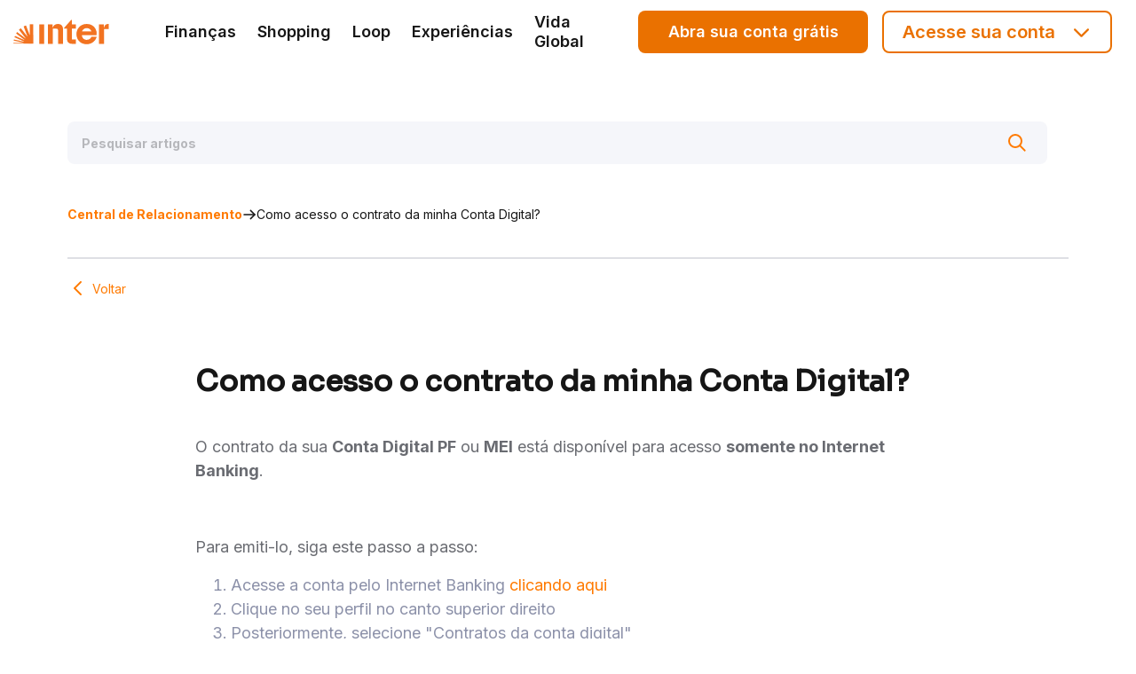

--- FILE ---
content_type: application/javascript
request_url: https://ajuda.inter.co/webpack-runtime-45138789fc89d8d58177.js
body_size: 70030
content:
!function(){"use strict";var e,c,d,f,b,a,t,n={},r={};function o(e){var c=r[e];if(void 0!==c)return c.exports;var d=r[e]={exports:{}};return n[e].call(d.exports,d,d.exports,o),d.exports}o.m=n,o.amdO={},e=[],o.O=function(c,d,f,b){if(!d){var a=1/0;for(i=0;i<e.length;i++){d=e[i][0],f=e[i][1],b=e[i][2];for(var t=!0,n=0;n<d.length;n++)(!1&b||a>=b)&&Object.keys(o.O).every((function(e){return o.O[e](d[n])}))?d.splice(n--,1):(t=!1,b<a&&(a=b));if(t){e.splice(i--,1);var r=f();void 0!==r&&(c=r)}}return c}b=b||0;for(var i=e.length;i>0&&e[i-1][2]>b;i--)e[i]=e[i-1];e[i]=[d,f,b]},o.n=function(e){var c=e&&e.__esModule?function(){return e.default}:function(){return e};return o.d(c,{a:c}),c},d=Object.getPrototypeOf?function(e){return Object.getPrototypeOf(e)}:function(e){return e.__proto__},o.t=function(e,f){if(1&f&&(e=this(e)),8&f)return e;if("object"==typeof e&&e){if(4&f&&e.__esModule)return e;if(16&f&&"function"==typeof e.then)return e}var b=Object.create(null);o.r(b);var a={};c=c||[null,d({}),d([]),d(d)];for(var t=2&f&&e;"object"==typeof t&&!~c.indexOf(t);t=d(t))Object.getOwnPropertyNames(t).forEach((function(c){a[c]=function(){return e[c]}}));return a.default=function(){return e},o.d(b,a),b},o.d=function(e,c){for(var d in c)o.o(c,d)&&!o.o(e,d)&&Object.defineProperty(e,d,{enumerable:!0,get:c[d]})},o.f={},o.e=function(e){return Promise.all(Object.keys(o.f).reduce((function(c,d){return o.f[d](e,c),c}),[]))},o.u=function(e){return({20245:"83301748fb0558f07157f2840bc63f01539abb48",35377:"4a40bd03c87ac21aede82d054b3bc6ed27d22e5c",36691:"component---src-pages-index-tsx",40532:"styles",42308:"90b0df3d3586a203c00df40a66e367cc634c2a66",55075:"component---src-templates-article-view-index-tsx",60296:"ea88be26",76267:"component---src-pages-categories-[category]-index-tsx",78853:"96e13367",79351:"commons",83581:"c5858c7c",87911:"component---src-pages-404-index-tsx",97778:"component---src-pages-search-index-tsx"}[e]||e)+"-"+{14:"e7a2c9b66f179c37adac",15:"2d84e19b0f483d50d338",18:"7a067f090fa66f68c730",51:"49f7c65891fda78fc145",58:"cf1dd126aaf1ab11379d",69:"694110645e10499ae190",102:"fbe157fc45b1a279a2d7",109:"f92d08eae62d6252d248",171:"1c226e0febc415425d69",191:"24b3d05e2e0f18858df2",208:"13230108fd2776aa9a15",234:"c7f178b13c60c299809a",258:"1c11ea640e249a150c4e",289:"a1d79b2644f461478bb8",354:"373fbe3a21bd0b2a516a",364:"6a89a34625f5733d8ef7",365:"e6515c0aef881d07dc5d",382:"f4e0f99d9a3de6b3587b",411:"77c54713facd74ce655c",433:"732018d70d1b0f48c9f4",489:"c0bb4d634fd562556b46",493:"5c1eabf4cfc7d00c4319",505:"d1e16acb54a2fe4c8327",512:"04072273d231565267c6",526:"0921aadb8a8e18923d0d",565:"60bbfb2a741311b3354f",577:"3892263dd67bca924d1f",595:"ed519323ff07455bba46",599:"914242ce3e0ab3deda7d",619:"73dd6f09c241fac924d8",634:"a276e845c5b304c14938",683:"2d911e08469bf69621a7",694:"37c498ba56ed73bddfd4",718:"65c7a3ee38bdd45fe9cb",752:"91e855e18a417130ce9b",756:"3bcb4bdea2c8db5f2f28",766:"4af334bc4c70fcb8c850",786:"94ce6b8c465a190d6c34",796:"8907e4aee74ec2161d7c",816:"4a3c7240b7cf7275029d",817:"9ceb1aa7e4d5ea2dfb1c",898:"e42fbc4aa684e4c9e59f",928:"a67f3a5b866cb4fb0a2a",947:"73a5578394c557362eb2",961:"cbd61831a586c0eef23c",962:"79f26bf9de465a1f2235",984:"ba86007e287b1b787b91",1002:"594fbfd260c019987d10",1043:"8779f76b59f41ca74ec2",1051:"db31ceee1c900d850a72",1054:"c765f10da9cd55ceca6b",1123:"34a1aefcc93752519cf7",1125:"51d957effa2a1243ab71",1129:"0d185396b9f81e119eee",1134:"d0ad7e18c639cb2b8176",1147:"53d2cdc26dc18f40a643",1159:"1cccb316b1c79f50a637",1178:"922d07463ef3e2bcc553",1184:"41b64dc14bc80283aa50",1204:"6db9a0358aa63d9c905b",1219:"78ceb5b7299e5c3c4cfd",1235:"c406b4ca5e89c3e6ede2",1242:"5601398e0433bbde5f8f",1279:"57ac478215f074e6cfa8",1332:"e62a042bde9f406b5e29",1373:"8b28fbd4c868cc27424c",1406:"0abd4a3417c44673ee1e",1421:"05cd3b6fa1517325f4ef",1424:"d1514064a3b731cb42bf",1452:"f8a989986a4695ecd4a5",1502:"cd2a7d36f27fe020835f",1535:"65531598441dcefdf5d7",1536:"7ed7b01f7e7fefaa9c42",1564:"512626b835b68df591b3",1602:"a4dfc467f848dbdae20a",1603:"97e27568d8bb35c0958f",1630:"e44d1f8c024893a74f2d",1666:"e91e0e6ff6a00031e217",1682:"8cf4b38bddde86e5cd5a",1716:"25289eef60b1dec91830",1736:"f2a3983cf3c0fcdbcf4b",1753:"1e0f662bf73b2d9e901a",1772:"bfa04fbf5fbb382b8c78",1780:"63d399050d6b5bbcda06",1826:"11c68e3639329f37a770",1833:"bc978ac399ab07daca25",1849:"9d55025bdff27aa1a725",1878:"346f56b4ffd8c34e7bdd",1888:"56bacd859063320ae0f0",1905:"f333455ea468cc490c97",1928:"36e6b43dcf140dbb694f",1945:"7bd67e946c3b17274f92",1950:"af9793e24bdbeae1f700",1993:"d22ee387262d97a82534",1998:"dab566b4ffc6896cca0a",2001:"3a46bc7bff7b85f32e0c",2037:"080c91f250e8831b3cec",2146:"1752d0ae20057dc31c4d",2158:"a47499517d8bab61f9da",2162:"7360726b1e852103ceb1",2213:"d87714caf31e0f4b0fc3",2221:"47d13265516a24a07fde",2285:"13cd731bb4fb85f3b9e5",2294:"c51e9cdfb981689d4ebb",2324:"67f545e6540c86b79e5b",2329:"8c81a891f43ec7a53fdb",2377:"2ef550047b63067d2606",2396:"53b33d7159baf6a2647d",2439:"1c36935e63832267ce56",2454:"f40a04e19f1581377181",2474:"621de79ee5ddd005403c",2477:"69944147316be0650390",2504:"6cdb52a0b14a0a5aeda4",2518:"6b3c50ecb2c0ec22f532",2530:"06eeec436705d8232355",2533:"59b97abc1fdf2a62a50d",2591:"f6f012eeb509ac709a03",2600:"97b35c9f57e7422f673d",2607:"122ce36691544b43b826",2627:"59e7dce91f3bf83ef482",2662:"ae47a13c84f567d24f00",2676:"0ad2206f2758a2cd3a55",2682:"b2b84484877124310181",2690:"2c5a65f94abaff15dcc2",2709:"bc01e0be92e95a94f6ab",2723:"e4b7f9a180b2dabfc03f",2736:"28c06bcf957930ffaaef",2767:"984ad7863a3576b7f77e",2805:"1fa19c86249bfeb59aa2",2814:"cca237141ae4c527fd8d",2832:"1f7fee4e7e145e7b2698",2843:"dfc28376948f7f200f37",2849:"ec9415633d18fd0e1d78",2858:"ff531dfd5beeebfaec67",2882:"f464e839a2884415fec5",2892:"2fe352f8603e6d299825",2917:"dae090e9fdc27843aede",2948:"18bfb15ce2dd2a681a3e",3007:"69d9e3c418e49b6eef15",3040:"b481c017b363676520e6",3052:"0d5aceba5c991f1097a9",3071:"ff97a799f55e338d0608",3080:"84d08259128b847e258a",3081:"03520f9e6a9fd0b74eca",3108:"043665455ba50afd079e",3115:"2eeddddb40ce31b1f058",3124:"51a8879d42e04c634c94",3157:"00ae67004739f8390687",3178:"c2c113f2b36e414ec7b7",3234:"fbbba968c815cc17a0b5",3245:"0fab7823d3896dc9ec09",3255:"789f4708ef504e1ffa6e",3284:"248b746e0a66500ee999",3289:"5ae3c8d5717730c005c9",3299:"749d6beb5bb2edadb7aa",3316:"50a35989321853805f17",3355:"b22f0d08b191df9baad4",3363:"6a83e82c6d44a72434df",3393:"92c8764bacb021966692",3416:"e6833111631734292267",3469:"f1e3b99979500307a80b",3501:"93e3b60b95169c603cc2",3506:"a46a0419fb183c3545a8",3523:"0bf0535c04cc1efbd03e",3541:"ec4f88eaa27ada8e6494",3546:"3b8f05a833ac276cf42c",3563:"6b8cbc3314956f8f5d3d",3574:"d71e8183b3b3a26a7c9f",3593:"3a6bb5be1d0fba6a1b5d",3604:"17aaecfc3d72ce5de137",3606:"4d7ffc67f31e816d9458",3614:"d528bd76204b7de2840f",3650:"ed100e2675b471ba9cc2",3692:"2d9dd022310949446c8e",3711:"958f439aa58743b53ca1",3714:"d6228d05260aab26921a",3731:"a1b1174eb0d4bc8287d9",3798:"b986da0ea3d2a06c780e",3838:"758e53daf919d98a6fb4",3869:"51e5964f430c10863ba3",3876:"878d392afc814e55c80a",3909:"51b4856e6e9eb99e31d9",3926:"5664fd3e652065c84521",3940:"c50d4fd9fb19f6871bb8",3952:"5ff3ab2224d6d889a818",3982:"d99c3fe25b6a0ee4ee0d",3997:"c3169d6a104ac1cab542",4014:"97c3915abac12a81002a",4037:"668a7269a5ddf23e9f70",4050:"0f052567fe9cfafecaac",4070:"4edde0d5fd646c35b9d5",4095:"58576c93b61526abd30a",4118:"7b4cc6a4138bc57db624",4133:"6460f6084504c414947d",4234:"df12f9e35e1f8b1690d8",4258:"0b3d7ab7f4e1fa2df23a",4278:"ca08189e30465a7dfd07",4288:"8685c0bceb0b4cf88da6",4299:"a5e1c4d2aacaae65059f",4316:"4b8273525ab1b217fd3b",4327:"4fb9a2a05f6a2adaf7ff",4385:"2b82d5764136e6bba3ef",4456:"ce1b438ada9a173db1e1",4461:"77d8d97a06bdeaaa3245",4503:"ef83b092c6e213934c26",4522:"cd03b71bac9dfed07741",4547:"3de8a7981aa95f2f33f9",4548:"95f280af69cd0e20ee10",4596:"cc8a69a2eec8dd4f1291",4597:"07c65b6ae4d0e3308514",4603:"ebfeb709385a7e72301f",4636:"d0bae9ebdd6c1c31a0a1",4664:"bc5b9f85040db40af6f3",4739:"920a42f02f450e690b61",4826:"8555fac6f38c2b641b10",4840:"f029e1239a2d6ebc3481",4867:"95cf7ca3d15b0204e957",4898:"be8026b5dfd6e3714a85",4905:"8c2ed2cb6e21f643ee04",4955:"babed0e56a9ad1198f56",4977:"3b5c811d776b92735917",5001:"76f6c3c771efcde0f95f",5015:"4b17e75ddae29f1c38b6",5027:"5df2c5d80f99ea4ce759",5081:"6642fed9ef10297f2cbc",5083:"070836b97ceddadc5148",5109:"6b3312df1bc64f6d0cad",5118:"b8b6a331e59062ffb9a4",5134:"0940b4070870f111cecb",5144:"d4a3d6a66005be1c946d",5154:"70fecc38b632b6f969e9",5226:"a7fe5c2060d6f346ad5e",5232:"bb336f3caedc3991a073",5266:"93c10449a65bda491ccb",5282:"55744e4654d9644aead1",5293:"a32c00cd0af38469e2c2",5351:"f695cf6a45a338f79500",5379:"c079c07c5473f00afc4a",5437:"b78f75ca3f19b9c151f8",5450:"60da70ab721eefb5e5fa",5472:"6acb90bb9849b794675f",5474:"96a690f3c5acd15c8448",5491:"ac6bd9fcd35343fa8aab",5525:"facbde751e74d0ef0f1f",5542:"2de2096d9569201eacec",5577:"a22bc37d6acc4937a9e6",5596:"abe3cb8aa218b1136533",5600:"7c5a17bd51671864e29c",5628:"9052bb9511c9ff37ab22",5660:"59f399dd93e966f24ae4",5723:"b8349ea2464e7d184022",5751:"1d75daad71350c1826fc",5784:"bb4333bd78f6fa8b644d",5824:"4d51aa111f51f2c0ac24",5898:"b197dc96475375e1f8a3",5944:"95f6cd5fbcca71b02472",5949:"b3228905a212e306a900",5953:"b1b0c08141300bf10105",5996:"1571c0791e25f765d560",6010:"8e8607fbe6f75aea6e43",6037:"4f4d57c19b297813581b",6065:"e20cab6f69836e17c7fa",6073:"c3db0d314134e4b86c13",6078:"7aff92fba8fb522221e8",6098:"a709688b97e4d0f885f9",6105:"58dbe819003562617864",6106:"c6af7dfaaeb31b19a2a5",6155:"18739ead21f19c6a76e2",6172:"86b06637668cd9d726f9",6175:"b8fb350cea6c121ae589",6196:"86636af95aca312db7d0",6202:"6b4fb5c447437430cb61",6205:"2c752bcc20b0709f49fb",6206:"f6c6dce3255fb679490e",6232:"d255bb27b3b33c52f1ac",6244:"3d68e1d9a6516e5c5d64",6265:"ebfef6169f1ec03a7f1a",6266:"47ac61fe839506d0d890",6273:"50b51beef2a5190d8bf9",6288:"b31ccbd5cb8e262ea235",6308:"f01314666498715c0c25",6328:"f129cebcc1005639d860",6370:"1c7bcde4327f8a1a1476",6377:"2889bb0fc3969f6fb382",6378:"44bd3661736ef5c308cc",6383:"314c0f09ac02680dd0b4",6428:"362689549a4fe34fbec1",6451:"d77dc2a3f922eff621a8",6461:"45eacd77b91078b25fe1",6468:"ac114c49fdf436e87756",6484:"2a1189324f0d54d7b1f8",6518:"176693237b117de0ce5b",6534:"565907576a4a6f384936",6535:"113f0be6d8a8a0947682",6551:"7489afab7acc5293917b",6555:"74205330c9a92ca5f6e3",6557:"e7bec9333ff8ca3fa110",6560:"1ec3e237c1d3cb57ba72",6572:"7f750c9825ba9fc4fb9a",6581:"c280f0e781a0c0fd3066",6589:"3ad2a6bfcf696752bb79",6595:"8c89cf7053430c618241",6599:"22f4c741377aae6fe554",6602:"6c4a74a7d6db83ee5fe5",6613:"cf2703615c77f2cb96c1",6675:"8632efb4d05b6b8d1c20",6716:"a630287b0068fc659327",6718:"00b4975add8737435d21",6726:"3eab84b0b276c26b1d9b",6751:"5cebe094284944f6a340",6784:"fd11849e4ae79c371224",6822:"5f1bb06d3f1d591856e2",6836:"ca23fe0b87a27671e0d0",6888:"a7183ce5e472b15882cb",6953:"979635e486f67b827e65",6976:"23a5d647d5e9b8fd5045",7003:"28e17d7c943c5c3bc08e",7014:"bd2b99fe59bd37f144f4",7055:"55e7b84b5751afbe9013",7126:"e15a28f76351f9d7ffc3",7143:"62b4a7c2101c7815db27",7166:"03fe9df4fd361d259786",7231:"15f3d637df78924ab15a",7258:"92790d2300eccf9e9d3f",7350:"29b05bfb31cc8d9d808f",7429:"85abf0b7764bc861d124",7488:"cc53fa788bb687d88621",7491:"596bb11db369be7b922b",7522:"11a7d788a081649944d4",7529:"b973119a23096e702d3d",7585:"088438d83b590f5adb9d",7595:"bcd678291d9bc5e2ddf2",7601:"38dfdebb51905d7d5570",7649:"5c16bfd2cec4ee889168",7678:"08e774abb9a0b595c5f9",7691:"f44737d69b1ab18284b0",7696:"243d0d5d2dd4c0c9038c",7701:"0f50d3827892419973e2",7730:"169228b4be34422c4d47",7829:"81791b8b1f18f10abfed",7927:"bc6b9674529257b86988",7941:"d04884bc40f24f0e7582",7981:"e6cf863d62a80a4f58e0",7995:"09bc8d5aaae14076758e",8001:"aeaa20cccae9d6572b94",8032:"9a9b27ba294b6cc3d68f",8066:"526f49040cd03dcc99fd",8081:"82318d5c118f100e868a",8096:"760d9729cbc0615d498d",8106:"6a6d14695e9246dd96a9",8109:"25ce88f4fe9eb6c37d1c",8120:"39991f3db5158d7f7349",8129:"41bd50770c58186b34f0",8144:"6178791da472f20226bf",8160:"f25b5a975746444de889",8163:"717a1f8d0d7d2947132e",8167:"8dd0b9f25f40a89ec2d1",8183:"2077a6fe5df4bff0a099",8188:"e3515668f433320a9e08",8268:"7c80bc84a3ac68f1637e",8294:"14569fcfb78d98ad4e45",8398:"cdc69f8cf1859d1b1957",8401:"b48f760467c5b98671c6",8423:"a57c945bab58e8e31b20",8430:"b49f1302a4e5bda56cea",8446:"26ae2f852d1901b1af1a",8454:"9c69ac963ef75df27df1",8482:"6ca5fc6387bc93017451",8490:"8e2aa66ec030f299aea4",8496:"ab7378250957ef20945c",8498:"ff5a021c41343dfd2d18",8501:"9925a1b4ee29607d5f92",8503:"df7bf5c17cde716b634f",8582:"4b6c99d49107a56d0e88",8592:"7f075bbfc37ff41cb3aa",8594:"fcd116bfdc4ed36a543f",8610:"ff6da5cd5c877f09c8c9",8766:"81c299480d7f10503f1a",8809:"4d37a0216fd0d875baeb",8814:"1c2e7cc0699959967cfc",8829:"5c3b873e93abe91adbae",8861:"ee535f7fd6a2cafef70e",8864:"ee0bd7e6ea585c82b753",8877:"9249703d2c9977e69598",8881:"47bcf984dc871e957fdc",8885:"258389b479c1ea43704c",8894:"1521a809751c7e22e5c0",8907:"cb8c2bee3a647d84c58d",8920:"15e8eb180757eac77217",8965:"0855a1e681d5c776e216",8998:"4cb2a51ba46826853ee9",8999:"b4655cb41979238bd360",9015:"e58cc02ae8f32d697183",9050:"fec104a19b8cb7e54338",9061:"2c45c133ed68f2f8ef67",9062:"78d6225419f05e986ad2",9090:"00f7c3fa65d514db2c4c",9096:"fd890359dbbdff174aac",9123:"d6d3659463cbd64cc806",9144:"873d553b15d7df3d6e09",9147:"0a08ef353f1623444e95",9191:"3faac34ace72500558ea",9230:"c406cc3df804ee3a9712",9249:"cb66089b52bf10b780b7",9281:"70329fe21c685edadd05",9299:"2577e8028e2565aa22e1",9315:"4344756a103d7471b14c",9335:"97fc4eb05fabe1eb167c",9341:"9b7ac69409b2959d0fa1",9345:"baaf0578dec35cc52592",9347:"02f62f98565cac592d25",9381:"89d130cf4c56791006e8",9402:"3f4834080e362f91de1b",9411:"7136d6427247fdca56bd",9427:"a61e3ed8527e7fa4f7fe",9446:"4cdbc70982740eb4b805",9532:"7119393dcf5cf0fe1c0d",9559:"e366b9ffff1bf1456b5f",9579:"2e44de83bf3d701af0da",9585:"2a9bd0293b09b001b1e1",9604:"ef30909036452650e2a1",9646:"4e08c2e1f89b7c22e9ff",9647:"9a218b8dd9c8a105ff0e",9656:"5bdf517fda23c46f6d44",9808:"5e1b2ccf64f28123279b",9828:"55d27e7fbf0f9fd14939",9837:"e766cf721ffa895e90f8",9873:"477559b8c3373b3bf0d0",9891:"e20033b8c5e3a0bedc20",9962:"7b1b3dc5902511d5b2b8",9980:"34dc188a7c3e549f970a",9989:"e086222b5a0d3246ad51",10006:"04384ea52d8ab81a688a",10074:"25d7b135b21f02edc57e",10086:"4e04d54fa18604f71a00",10112:"1fe1cdc9cabbd557785e",10113:"81eb520f0608f87e58a6",10129:"91ae75497ec955481016",10152:"999eeba3d47f8dead11f",10167:"68842b8d990a4e933f83",10192:"384d03dea6a97aa842a0",10198:"4c11e9a6cdc8cf200cbe",10224:"b3b8cbef8b4eebaaa0a8",10232:"84dfe936b1aadb2c9a81",10298:"5f24071cd308aa341984",10300:"185b98ed1510ab6b2e77",10317:"fc10ee267015a841331f",10326:"68b18660f9199fc4a770",10364:"2a546d3c38e15cb9d498",10401:"f9034fadcee2805aabdb",10418:"00f62dee4fe910fed62c",10458:"78025aad05f32c334afb",10468:"ff86985d29b769bd1dd6",10511:"cad69073e374eef4122f",10522:"2dfae302786097d496ca",10551:"698b019b1fc84fc382e3",10571:"30b4d19429560691dab1",10575:"b5f235092f5a4794af90",10580:"ac13980cb572431ca053",10609:"4a0048c6ad261008c45a",10637:"1b6148f23ddc020abf52",10684:"c13815c056e9ac70c6a4",10717:"3c7cbbc0b606f6fd994a",10718:"caff7502928c92b1143a",10728:"35750e339a5c83a5a2d5",10730:"619387e7a80e72750a2e",10767:"1225ed3bd49fa19fd9a2",10778:"6f4d86c403528a54a5a6",10787:"c202dc963c04744c8a4c",10792:"a8f36259965c4ef73210",10815:"4b1a9b7fbe620e69273a",10843:"4855e2d9faa5b8ba3e8a",10858:"2dda97e8b048c5356480",10878:"27c05326298cd68e3560",10893:"21b4138fe5d6557861f8",10916:"19b8ea2dc254a92df890",10917:"8a2c185b90e7010fbb4c",10939:"370c2ae789be40d87bbb",10949:"217760668dc9e87327b3",10968:"486157ec363cf64a43ee",10976:"ffcf1af523f8dd66cc22",10978:"4e19c11ab53f8e156f41",10992:"6f43be04d842f09ace79",11003:"2be05c5a522cc1950bd5",11056:"702aec3384851d504edc",11097:"d6b748923e9a82f57e3d",11104:"1be3c260aa54eaf826d8",11109:"6bb192051746d8ec62ba",11206:"2043226a719105e7ee13",11253:"16d69ed5b6a6b44873c1",11266:"68f570d4c9badb7394b3",11275:"abd924b497c5383f04a4",11330:"62727352400ed1757cdb",11355:"42f0e73ee2e32ac4e8f5",11378:"a4d49c1c880915f316aa",11385:"d462e6f38c8bffea7517",11405:"d84bab6f1c2c6310b127",11413:"235429135e973cbc56c5",11425:"82c21b35527645d4e33b",11427:"f0435567245b176cb9c8",11435:"4621954f943e09b57154",11440:"0fc68f9784b1286b6122",11452:"8701ac4cd4c6e0880824",11503:"7faaed86b9889d082441",11516:"dcf919ee53c209aee182",11544:"5ea9537c72a1fab3097b",11549:"f1af7b2ef0fd03a2e84e",11558:"aeb46174d45bc22b5df3",11568:"68ca5ff411b47374b880",11597:"a4ba76bee4c4b277972d",11602:"974682eb26373b2ba26e",11622:"1f79bdbe94a19dc372dd",11627:"edc2c489da0deee81f4d",11638:"c2f2924aaafd40c7611a",11675:"0f9083e3b5ddb8d95ef0",11692:"df58d8784933e1ec6c53",11710:"c055b9181c31d5d848c3",11722:"1a9757d42f8cbb836bcb",11849:"a2c01cfc31069c584ca3",11851:"770e490d2907ddef1ebd",11904:"eb9cc9832d76720114d5",11952:"5b45cce67ead8717883f",11983:"294563b18b9b637ac1d0",11996:"90ba34f62e28f0716355",12063:"7f6bff5c5939c06b09e2",12065:"5ed5a9c2e288a0ed06dc",12067:"a73ad0ee68d7d2e56bfd",12138:"d50b5250eafb3e5499ae",12158:"8fd8e4237c00e4f3b0b3",12166:"6a72464d7a976a66e3d9",12171:"fc2ade99f74b1830f7e7",12173:"51a5cc3f5137f46051e7",12184:"193d30154aa0aad3aa71",12245:"06f0d5eb10b8ee180132",12248:"1ab1297c935ed0ce3553",12265:"cb6b682d595670ba3a4e",12287:"662f24cea98af60c28cc",12310:"1c6db93c496ab920aab0",12359:"fd28952ce85c2500e1a6",12404:"1e4e0df6412b522a7aac",12412:"a91a80bfc3a0ec961025",12456:"4d675c779d7b1712c888",12464:"0ab400621542ad654db0",12473:"af2c459871b674dd5661",12477:"feb86da6365e185eff67",12486:"54b93dbc257d43e16c00",12517:"234c9f15381fefb6fd93",12537:"69161d5efc940354c19a",12538:"4bacccb34108b317a8b4",12563:"dcb26166227e6ef4ed3e",12586:"703f006e4f3e84dd9ef1",12625:"c41ed76c88c023657839",12724:"32b53bd2cdab9f194238",12736:"f58c55149fa9425e711a",12740:"e14e5981a5d616b7e38b",12759:"c5f6a96482ae814e451e",12776:"66dbd78e1a0bffb54ad1",12782:"03b87c327db0c090bce7",12817:"11f676cd79f58f0901e4",12847:"7ce9d5867d72b6a0893b",12905:"260bcc019c0743d7ee5f",12942:"a088edbdd0a4ea890f1b",12954:"d82d44bc88f0ab6bd57b",13005:"c5376dbf3c504cd934cb",13100:"2273905207046c70b18d",13146:"52e274f3c0430365b217",13150:"886ba584e735bf653a4d",13182:"b42d83f2afdfecff4737",13198:"639c73ed5653ba036dd3",13199:"fa3716e8afb0fb6e51ac",13222:"1d307339c563c38d795e",13241:"493bb0f3fa6d6e827f95",13277:"bbe120d05a2f0bec3dd7",13319:"cc020090afb1ff7b5df4",13322:"35c5155b0aeb3f644956",13420:"ce015fd7a8a9a2d51a21",13429:"1ea6c589546fbff51c5e",13475:"2f4bcd40233a89ad8cf8",13494:"f5a3d4ae97551cb8f786",13551:"deb80e84b00d9abdc15c",13557:"c5a0e79a016aa5987c6b",13588:"34862f5fb9614e7e9be9",13664:"ce5337eb7b9c86dec9c8",13666:"dcc8d38198e9e6b892fa",13758:"c4adb0002174f52e2e4a",13775:"fdcdeb8b2b36921d7e6a",13778:"fea9968c7d975607cabc",13786:"3bcbd471b46c3bda2624",13799:"db2dc1f4ae7c74153022",13834:"35b25b1841381c21ccc7",13891:"c6bc15df0b5fcca0285b",13906:"25a0a05e9dd8eec9ac3e",13922:"fd2f0b9c6fd48139e8ff",14035:"27f72c06e4a9e76b038f",14058:"1e925833c867130858b9",14076:"188e35deb4085dd30f13",14097:"6831a867a60f5f632412",14102:"a187e8a7b6e14d7bb9d9",14120:"284561c8bfad91f8dcac",14122:"358c5d451b53352caa4c",14155:"1d8de4eda01b2678f9ae",14188:"1c698f624d67e71cf8fd",14189:"01fe39934de9bf3aeb82",14198:"cdac666f3f068dd597af",14249:"e45e4b9e895473b74654",14260:"a49b46e8f667b06406b5",14296:"5e063a14dc301b1460b6",14306:"6d6e8a91ed450ff856a4",14321:"d03d3e901b719ac0e62c",14386:"0d025a3be5764560ac75",14454:"7db1b1e0c50cc5639291",14479:"4f90a64644d7f564294b",14509:"f74fc00e901f0d2a98b8",14533:"9fde50a66c913427559f",14542:"7c50252f9f5cdbcb3fa2",14551:"059f48bc9a1266dba6c7",14602:"0ed2781a72f163b9aeb1",14635:"4719b1da6a2a5cbea693",14639:"4079416e1fb9b6589125",14652:"b3ff3ff1850cc4af0f87",14659:"aa12e3038aa42aebf8dd",14681:"f5a804a83ec61bfdb95f",14715:"9cc39f941f065ee1b405",14821:"8fb55c8d5c41cf910f29",14834:"957698f77d74baf2c6cf",14862:"09f0192df6453d7b42c9",14870:"ce8ef1506140926462a1",14925:"f22f42926f986219bcc9",14927:"fa034fc369afdc51e583",14976:"380cec6ccbec88581fba",15054:"5e1d332d7faca2e7b1fb",15055:"be696a3649adbe8976a0",15112:"2b9a717ee5422c40f68e",15117:"9409566e8bb79d30d35b",15141:"063bcf524d438cd7ae36",15175:"a14a6865318cf8873f3a",15188:"3a8416dbdd8a9b6cc2f4",15208:"a09197663bbd3ff9019c",15249:"4e6c4ab36f29882e10d7",15275:"e8c7597e2fbf0764ff17",15330:"dd728f62f24758970755",15351:"d06bbdd3fb28dd633e46",15387:"db2946fe36981cf44a2f",15390:"13cee7172564fcbfca2a",15425:"fdd32a18381cd988a530",15440:"bc339e9e1ea0fa54d8dd",15466:"8ddeb0632e17d3e597bc",15468:"8de1ec47d34de30a48a3",15497:"a897d18550666e02c62e",15521:"3bfbcb61d643d753c21a",15566:"52c727d50b943c69ea3c",15586:"aa9a23a4e556fd0427c0",15588:"db929621b6297bd7f651",15686:"e3bff0a900bf30c640e3",15694:"a1c7b4b2849cb79d4371",15764:"6b881dee86e7ff123d73",15802:"e4adc4d235418221d903",15867:"82ba8997524c15b4bb66",15872:"84e1bb46d1b7cf7cec43",15875:"8e3fab8a01310d2becdb",15906:"80bcd005a8c4aac1d34a",15917:"499a17c8764aa4784d82",15922:"6e95d92d77fad2275fc9",15937:"592792adf22036d6afd1",15976:"3d45515a7732a630292d",16003:"726c10623e59078b71f9",16007:"7be24eb62afcdbd0486e",16010:"fba2c80acb9b940dfe08",16015:"ab8ea6617ed429ce397d",16036:"1131af9a71ae78644bae",16037:"46e809aea001d651ed9b",16050:"22db7ee125d269c53cc9",16108:"30de088dbc44cfe1b6f0",16146:"2082599e89d825b3307f",16149:"91447a27a3b88b023b98",16163:"070975502214442b23f3",16187:"c9cacf50d49312c38ec5",16249:"3f574591728fa4582a68",16254:"473f79cb8fb759ecac28",16256:"9dcbafed50efd2fb6b0b",16535:"c2064139c15c9bec50ee",16538:"96d5254c05219d94f41d",16567:"059cc7f3a95a61ce5ab3",16573:"6487d685e39a5a3cc932",16591:"71e816a7f00db517bff0",16616:"7a95f4c80982d32546a8",16627:"918487e4da0eca238813",16633:"7c065429954e05727074",16661:"947cac6bb1ac8f98285c",16679:"8daf85816d30cea5b981",16718:"02793d5ac35661dc8cd9",16726:"bb48c0a78c5d4a588755",16757:"0878b31cb0ed00ef16e5",16761:"c2afc2d873846389086b",16763:"b1250cca16a47f59e5bb",16782:"7ae8d1186052d8fe4304",16783:"b32ba9f4c8b34455f37a",16792:"1c6bb9d230c543c68b9a",16793:"c5e71aa7945a4dfe1b0e",16799:"1b280ae9e8ed707f38af",16802:"b36b8b8e4c92e6bcb6bb",16810:"4b48d60be7632188d81a",16849:"501f80da1cbf5c2d0b7f",16858:"bde14e0900dd956971d1",16879:"f01e4fb6fbfc0c263aef",16889:"4b1f8a3daa27fbfbfb2e",16892:"7dd02ab5b80a94eb8b87",16932:"8ad4fb73c04fa3f9593d",16937:"1522f6a00e8587d72a87",17005:"5bf9344b7e37c70fd1e3",17060:"0ed32cbf4cd10eb90fdf",17067:"78091e2dd376b523e4fa",17082:"ca29dc103c3417d2ecb7",17087:"7c37100f84c405623196",17089:"f764245f0056adf3467c",17160:"3444b4665f2b98bb6d6e",17174:"d8a0e864fb6c6d08cce6",17185:"5e5aaf5984bfeef6c647",17197:"c9443b90156481b2fb48",17212:"57713c3ccc4f373228ab",17220:"02039529a63b778656c8",17226:"7622988640054f95c17d",17229:"c4a1d51f5b79bda40abc",17290:"4cb34afae6cf78111292",17303:"1a02255005a20d97b027",17314:"b17b422dd7b0665400bd",17321:"872aa4ceaf2aaa1c381b",17322:"127b9b093732fef6bed8",17330:"b5064adca83f7237d16e",17341:"68b365ee9364a71ae3f5",17357:"1e3e3294783da8438a3d",17369:"f184cfc027348cde06a2",17395:"b49c98fc2430610cdf0a",17417:"844f3a5b9aa64f764c3a",17518:"561db974f31acb5e7596",17528:"fd49c03972c15699bd30",17569:"fa7cbaa2ca9607130e9f",17604:"67c9fe8260480891e26c",17669:"b969fab9525235b65317",17693:"467c23cbef157a00d11b",17713:"3358812b26a762d9b1a6",17756:"0a759388ded57926f825",17789:"d5b9f53712b0baa94da9",17798:"16df91f26bbfdfa06e9b",17820:"cb22cabf21ea0aa09b20",17834:"82fd30e64f5b3be520c4",17859:"7d50e5192b0016c11820",17866:"02f5213430bd8198c98b",17870:"546f6ed40b09efa3bc46",17880:"b0e65f395c17afc57386",17898:"25cabe562b2091d3eafd",17926:"77fb285da982d2e3f65a",17929:"01e254168b06a6108ca4",17940:"d65c49bcacbda374b36f",17987:"252d733c53d6525195e8",18004:"86fa2a35b0f024d4811f",18013:"a3154173c5c011a155fe",18029:"e38c5708910a640ed77a",18045:"b7eb026600d9c98e18d3",18058:"f7b5515f715d79724100",18083:"2fc96c89ed630af058e4",18200:"b29cd24eee099855a7bf",18201:"44b20855f0e880db497e",18218:"72d4f9d16e2e127f0b47",18264:"8a427629757f9f853a82",18280:"1fb329df541d493a8c16",18329:"efa7e13fdf3038e996e3",18334:"6a8b86354d7ebdd5234f",18372:"0c5769f0ca9103f77341",18386:"23b96d2de6c2a6546d0c",18419:"a045602763786db580a4",18423:"9c8be65d59423d48b274",18444:"fddf5b729436d89a2a01",18475:"b4fc4d7ebaa85eb796b9",18484:"a9ce47f1eee91c0dee2a",18506:"9bfc3f53a09edb31541d",18535:"27264e5f0d9d52926752",18558:"9aafa963ff859508672d",18571:"fd88ca9dee3a44cb3d18",18581:"d0e4c5f1b7df2666b82b",18607:"98a69264e8c986cef552",18706:"c53446f3313bf1c20ac1",18744:"656a5fd99b35f6561ac7",18745:"8b844305d808b74810ed",18836:"5dfbdd78cc6c6658ec72",18841:"7d5b988a1921bab6e553",18847:"bfe85b3b7ab38c827852",18854:"f34026f0b9fdfb9afacd",18863:"ce5a587f8e58c43d93e2",18873:"05959efbdcec016d3646",18915:"783bc1a22657f8ad01e2",18966:"5d402479cfd91d26e358",19007:"b338d5399263bf58975e",19032:"84b95dcf6c195ec71d68",19047:"c8c33d90ef21661058d5",19061:"0654827450948cf8252f",19081:"a0bb2b1ea49b16d0a9a5",19094:"37180d017ae6fae18de7",19108:"c4091175040ef71a2697",19111:"197d8e7fe8ab456b553a",19115:"7e308b883921958988f1",19126:"fb29b7283ff350aef23d",19127:"5ace0ddcab8a911891f9",19131:"7184eb839743f4bebd92",19135:"ab8ab7059f3ea38fb1a7",19145:"a95a2ca5b808733b4f16",19148:"7ef599f8d7dba4f00c93",19200:"7207affba2bebad0b32c",19231:"505659711324aebce37f",19234:"f289ed30b8b44b5fd518",19289:"62e057074d17fdd04a0c",19320:"91487a4fd23b4f0e7790",19347:"aad7079d17760e4ec069",19366:"16607d89e257f904a8d0",19392:"065b8a1821dd640f7826",19403:"95d1e09a80587288aecd",19420:"7baa7c34e6ebc12f6340",19459:"6b19b3805d96e850cafe",19468:"65182b577fd711f885d5",19487:"4e3570fd63808c3965f5",19514:"1540d6193063114b07b4",19550:"ce3a3fd009336e753137",19552:"49d1602cfdf447dbe8b3",19559:"291f1fb326d5b840fe69",19582:"22d42df808954823435c",19611:"de9cd10169aa76356866",19626:"5f4ec7eac244d589f9a2",19634:"0d2c5d863b598aad5708",19654:"e5d346742aaf42711e0d",19673:"c325cb0da8e29f839389",19698:"4997e7919d0fa7eecc3f",19708:"6274a8705ea9223de6cd",19719:"33ad3dfb7daaf26cb263",19725:"f9bf22bf618de85eaea9",19791:"e3689f2997de17b6dc63",19804:"e50eaa80d9d43197f5e4",19810:"435d545c76bc3be42771",19817:"8aef219798fce557895b",19890:"deab11dad3c37de6abfb",19894:"87d01a97c1ae974dd251",19915:"260b40ed37f623ac79a8",19921:"6355a6e372a13b5f4077",19925:"4d8080484de3685abd05",20064:"387e63e3b5c1d189ba23",20093:"2cc98dfe6000f6535c78",20109:"0b83df18622beb2c8a97",20110:"f799f1b811b4cf70c883",20112:"6db6a3a5e7cf9431606c",20120:"22a629edf5787101f59e",20123:"91b54a84dc4efada71a7",20145:"c9956ced5dcd22d74e09",20220:"3a7ab18502aa5f372045",20233:"86cfa2c93f21cb905a30",20237:"603ff2690dfe506f9035",20239:"d26b4504eacf46486bfc",20245:"12200c083440c5ca808e",20266:"d25b9cd40ac634ba425d",20283:"858e281829baea5a9031",20296:"529005640df4046e7caa",20322:"a06893c2f35ee879708c",20333:"119d6da9abcd8995a0af",20388:"330a52404bdcd4332451",20397:"62225d64f71d277084b7",20422:"0ec8c582c74b560eb2a9",20452:"da4e73edd415889176b7",20474:"50321c8d604dd588d535",20500:"32375e193d65131c65a4",20522:"d4be57cf8f766b8cf47a",20547:"a51f9be0fb272a30f8cc",20554:"545fde6a66b465344f74",20611:"e88aee912a681c5b89ad",20626:"0f3e9d7d6c2b527ed71e",20633:"c5326072dbb5929444c4",20634:"d0ad73b9e9280ca4cf01",20681:"e9fa91fb3dca4ba481be",20688:"aee007292dbd702cf0de",20704:"1d1cd56230a2afc13b90",20721:"6a9d875a0e82054e3d38",20725:"2a91d335c54c94aa1f2c",20729:"af940019952feb954ed1",20748:"342d213b0bc3ec3bf6f5",20784:"280b5fec37bef49dac39",20786:"f077cc19d1d8e508afb1",20819:"5530aefb5e198298acdc",20829:"a81a3b3f1df56f3a32a8",20832:"e2452afc6102b81681ef",20884:"e64df17f7e5ff630e9b8",20913:"f67e199eb9fbcaef912c",20917:"77d35e888285f0376b06",20925:"ffbeb1570aa1095f820e",20928:"3bc89887893dff951230",20951:"605fed2105ca076e75b4",20955:"9e595dc3adf8a912102a",21006:"57e87a5dd3fce9952050",21060:"f621ca4b2263fd51007f",21063:"b3cb0cb850375cc6fe22",21144:"1e9b511343210ccb8d6f",21156:"c5ba64abcdd4436cf55a",21166:"75dc1b106677f7002122",21197:"9d2569714b041675a5c8",21229:"3458e335bea788ad0c3d",21233:"05569945a98dc0e0bc4d",21298:"07521681cba04b67ef5e",21302:"f5ef6a5481fd94d4da05",21308:"c10ea76909841b550022",21313:"2e4a62cd2786d4cfdb3d",21352:"ee922169d04cb990b649",21384:"1e53cd91c0a4d9708f35",21400:"6ea21b9b402d9af8cf08",21460:"2bbf9dc3123635544fcd",21467:"f7b1d81a0c89046b0c28",21533:"7159002d9f9aad8f4d8c",21585:"ab4428f65233bfd9c603",21594:"73d42bc7f7c168d4f41c",21623:"ef6c3ac5695058f26148",21638:"e2eb51a6406d2a9406a5",21642:"cb38ebbf1324cf89dca8",21663:"70cb9378f15492d4b739",21684:"9225ee29b54996aff82c",21687:"a2085449d53591880e64",21692:"5711de7e66f8b2ed28cf",21701:"f9a39b84f6cff3bf97ef",21713:"0ad9eca07bfb59ae9398",21738:"d8e05cd6bc34bb14cab2",21741:"64cbc1cad6d8e1c8ed1b",21745:"b4ba3255b3d89d590eb9",21754:"8dbaada99aa0cee9e546",21760:"9431d26e16e5521c3dfd",21824:"b6f53e05ee3be31c97e6",21828:"b954a40a275e04c46b7f",21839:"9d18b5a4202a9188d3e9",21929:"cd8aa2fd6ebab2bf709d",21932:"64e7cff2967915ba5038",21938:"372c50cc1acc2777959c",21993:"c850b6d953436b8606af",22003:"ae7f13ee1a827535ef47",22028:"f798c7c086bcfdf1280a",22047:"f4494818c80cdd6d391b",22054:"6d4ffdc6a7f014408e22",22065:"0d9973fc1a55c5a4f119",22071:"a01c57dabf84fd69a103",22093:"83fac8e2e8349ecc33b3",22101:"47b39932b0ae7ffd02ed",22107:"fede11c2d2b6cd3ebc68",22178:"4b2ba28bd2d9aef8cc43",22180:"2d8eb62f33a16f555af5",22185:"7ae3a77affde430859c7",22192:"e4a83b1599ab7797ae78",22195:"342d6f8edf746fcdaaa9",22227:"2b18497ef9f97496910b",22258:"4450952a531adf44f8b2",22271:"47882aaf30f4599796dc",22309:"9eb80b0d8279dfcf30bc",22324:"9d55a34d295b8f5f8ada",22349:"77833957ed60e8916460",22368:"2619ac87aed90f7b7163",22386:"55032d814e494da28334",22404:"3233be6b87013b3d3a25",22438:"bd8d9e9a1cb0c1062db6",22439:"e0dd39521562855599fa",22477:"387a913b6e6a574f9d0a",22496:"ca367c6c378b4a09d6bf",22512:"5071cc607f466a55a73e",22535:"f398ea44ea143124fca3",22586:"82e00f0840366908a72b",22602:"953857ba8b95727724e5",22624:"cd635eb9de9a536bb3a0",22646:"ae4b9df6fccfcaececae",22673:"feed176ca76cfc5a0b69",22687:"de7793e2850f07350f06",22719:"79cfbbd98ca1283e16de",22732:"59e0903e44c37c466cc9",22733:"b68a6121114388e092dc",22770:"5757eac48acd1940383c",22777:"96b60b466f20c321cfda",22808:"5c789995bdf0f62e0d25",22826:"92954a4aaabc444ff0da",22897:"37bb4e2336f6323f8abb",22900:"15341192cb539ca1d0b3",22925:"cf127e5b5e22ccd62bc4",22934:"0f64afc67cd08222c86f",22935:"9a65bc3b36c5d9252a48",22938:"a8d42cce54ad6b7a1c98",22979:"da7e3cafc11d76c45020",23009:"f3577bca37bace9c60df",23038:"0b148e6308d5cb5d128c",23099:"4eb5a5a35b92bd7f6413",23116:"7f219ad356f0f9196d48",23165:"3c3e183e3ede4426a31e",23217:"f7861d3e6c9a6eb31d5f",23243:"3b3cf64b3242047287c1",23252:"430921a27b589a0b5dc0",23271:"436e4cbba67a6cfb149b",23286:"2630605990d2a93cd8d2",23288:"7532fdd119d502a8e14f",23313:"bd936a6703ae3dd1f1f6",23315:"559af8233f5fde3e47a8",23339:"8fe49ed0c22eda600e02",23366:"79ba683a860b3bda7a54",23380:"0b1d6161b17b32b30664",23384:"131411a3ec4f30383d14",23389:"d24ad779e80a58b8525c",23411:"f267406a060b5c7a9f24",23478:"b9eabfe90306054867ae",23495:"7864d3ea43aa5097e5f7",23508:"002bb172f0eefb3000cb",23525:"728fa3d29945fe2fa7f5",23532:"e7b7b396c76c7c1862ee",23554:"ea55192cdcf33a412e74",23573:"1affe63e4cdda9c3ff49",23585:"d6c6e4ed1075e4afba6c",23620:"f7ec7ce2c2ce4855bd8b",23637:"6b684017f017d8da3dcf",23673:"55ff3293cebb24e1da73",23675:"5b9dbaa22abcdbddff96",23713:"448ce7765be316d5b674",23745:"6477d277b5946eb7124c",23756:"e6c723798429aa25f4a0",23787:"0020f3af49360bc41abb",23834:"ca99a2cbeb1de35c36bd",23849:"a5a184bf520eaae39735",23897:"f9c82d96c1f8e33d3a73",23930:"aa3a3b623511c9b29de5",23942:"bade1e85d8ac082a16cc",23950:"817dc1cc49036eb32b65",23965:"5e58ff5c412d4109ed8a",23982:"250476df4cd0a3056283",24005:"563f844bb37cf76b5e44",24069:"a417a9e3e77103be032e",24077:"875895ebc48763e347da",24091:"d98c2fdf2938c031004b",24102:"8858e4529d963239a0ea",24121:"c328f4280b56cc82bdea",24122:"f117683d993b30257cbd",24222:"eac0d06f8dc53a0e3507",24274:"a950f21373cd2813e21a",24279:"628580de700c695d8f6d",24285:"bceccbefd5b5f869cd34",24290:"96b3b58485ac82ce6d92",24298:"e7bc68c7442277fd9eec",24346:"0fd3445fb71471eb9704",24379:"2f678366675e0cd9610b",24389:"0f712ca44d2a2666a84a",24431:"0494c5bd2ae7500dd3c3",24440:"bd895bad8060ef6a58ec",24455:"4195d9ad23cefba43294",24476:"6fd5a2efdbb9051c5ac1",24518:"75c8bf675af2a54fa521",24548:"67251193c9382f8872fd",24587:"024f1e6944ddf12c2042",24678:"c608ba68b462fa4d7042",24751:"2e7973785a8814b90b52",24777:"674a8067788b18e931c8",24781:"8011a35cfbd54a721182",24879:"d02617ae18644a9bf6ff",24892:"d0a734ac9c17777e4efc",24939:"c33c6b60202ce6fab6d1",24963:"b0c0670c5e4f7fac28c3",24983:"3db909e3ffc3317c242f",25011:"0ad184b0c0b0a352ec03",25079:"4fb4e3084e20f69449ef",25111:"0f99aa662b936c40dd08",25126:"6059d3185ede8b9b3c53",25148:"4cf6dc194fd84ab306c3",25227:"fb7abb9a3ce0a691f570",25235:"aff10b6c6fbe0b75badd",25238:"e6b8edcb2c2d91070469",25256:"8087a8ff9fb7d52d1611",25280:"2d8f4fbd70dc287cb6a7",25290:"9221d2086f124a0937fc",25324:"776afba144ca24650b27",25434:"22c2c695250303e66cf7",25447:"0e5beb943fa1d0e9a50d",25491:"3b76553b07ac4ba274cd",25532:"3359604fd0b014fb6a90",25544:"f3df05c15dd983b87004",25548:"a3e3b81bab04a9831d53",25560:"9da6960e6fd12ac9be29",25569:"30655c1140e34fccec5f",25621:"c9284c15e7f135443937",25627:"49ed6b241f68e620541c",25691:"c1963956c6f92cefa159",25717:"e3f71ed35ad9a402caa0",25744:"dadc9a406457b1ff8e79",25764:"d79d5781236fa82e8d92",25784:"3834c6858ff9e32c0250",25794:"294a4cbbdf5001224823",25849:"8244dc1ddb4e67f94f3d",25869:"50b187308ffcbc113c27",25872:"4a584f8473bab0d67b79",25882:"5c63ce2e9fc324b3a523",25884:"8d0caaff8bb27ab46d58",25929:"4337cb34dd3e8b716419",25955:"582c5055c092ca693ab0",25965:"2fb237fdb59a0ae0871d",26074:"011b633e4055f293f72e",26086:"16fc28f5fd9b23ad612e",26151:"51a0496a5ada6968cd77",26157:"6e94ca72c604ee1abbf2",26208:"366ea083a0bc0cf828dd",26214:"76bdb30739784650da0c",26237:"618738fb5926f2947d85",26238:"4bcf4f63ab9b6df6dc7a",26245:"130185850aa0103e81ff",26258:"eb4eb4e69e22c8c6d91c",26330:"4c7a69b3c77d86fdfee3",26343:"a44b9cd8fea288044abc",26352:"86a8790dd75849d208a5",26369:"c61dba99c48c6609be74",26396:"f4f4254e21488a069d68",26503:"19922360a94c0bf9866b",26512:"8f4219d2b034b5bce1f0",26549:"5c00530d1fb7dd2934b7",26559:"69a2d0d35310f1faf902",26603:"60244204e933f0f16061",26622:"a1b3ba4438ed9829f10e",26651:"74138e5594e721687393",26659:"5bc661626784b616f4e6",26690:"4191b0600222f17ef5a1",26711:"dc7f2773ba38962b6e1c",26755:"0eef0ffaebae85fba6d3",26757:"b873cd15de7ec6ade014",26816:"9b28b2128ad4a4e3245c",26821:"970e65e28f121b9a2cf7",26826:"4df71ca5dffb4e5fb82b",26861:"511bbaef7f9702400bf1",26905:"1da7b46f98eb23997f48",26928:"a5271851012ab1064f23",26935:"b78b7989d286e5d5ebaf",26939:"86c01f2018ccd304608e",26948:"9df4af870ab99442f4e6",26977:"b4e36181bf6aa852b904",27e3:"02c4377f6fb3bf52ff6f",27018:"aa4556fe647afb3a2990",27052:"394654a860ab01ca6dff",27116:"b965a1586fc84a4e6760",27149:"633a46b245e567783cc1",27170:"1c12f1ef51080d2f53da",27185:"5b3bde20e8bd45d861d7",27239:"b3e91fc9eeddc4c8ae04",27251:"1ab3313afd43abbdab27",27260:"3193908c5db3c366e6d8",27276:"15edfc6339955ca1368a",27278:"273c35ffb8fb759a6a6a",27315:"02b3667ac59357c89e5a",27323:"e098ff95fee7d0fb0aae",27325:"b1e105e9f2d9df2ab913",27374:"e06919e681cbea34ebe7",27393:"d70ffe87056dc3165417",27413:"fb661363cd605b26a962",27425:"cbeefafa7d70d32434e8",27440:"d8dc5c57ac2fe030d3f4",27445:"5ec3d8f479d035679509",27458:"ccbf9410b329a2d21162",27466:"b4195e76cd4fd2e52a9a",27512:"b80aa11ec03e406bf9b4",27522:"b0677f6864788a7fa55c",27534:"7ac4457e301e262e1c86",27547:"9f93de7dbce3e64ba52e",27575:"07a7ac000678e8bd4bcc",27593:"0bb7092031f9321a6a29",27611:"0456fdc79a5db84ff6ab",27613:"c9192395f441e0590f0a",27625:"dda714f4a939d34ed1c7",27672:"9cd2d9d7ba1d0890cd3e",27745:"6f0e799038f01e4f47c3",27763:"14330d4ab7e1f75e47ec",27769:"4d9e1d4713efc3adf956",27775:"7f54062fbe81afa96073",27821:"887bb2fa8612fc4fc694",27828:"ffc347921856ab8a8d4f",27857:"a6bfd3e8529d66bcb466",27874:"c229c09de4a1f92509ae",27892:"b1116fa3ff4eb7c4580f",27901:"51ade990fb16da700237",27944:"5ceb7822eba2257ae08b",27947:"111bf31a49c831c3b178",27995:"884febc3033d8a5825d2",28006:"8635fbc1875ae6b5d84d",28034:"4d646618a31d5e6a3408",28122:"533e75cdd393409f839b",28126:"f4ded8b9dcf0bd2d2005",28145:"c1fd7339e01cb751c81b",28176:"f85b9441d389e48785ff",28189:"50c64043a8ba491c5408",28198:"0ce60b7a2d028636b292",28233:"51efe4b0336616cb182d",28269:"3e14ba399c42d881bf95",28277:"970f183415de5aca22d8",28290:"d1761e4b0d2410093e4d",28325:"1e3f65ec20623b33b7d0",28401:"a814ad6c1a57e19181b8",28404:"8fffe861c4dc66d7c560",28408:"7f1cb1a09f9a9db97d8f",28426:"083d64fabc1c473276d9",28466:"04a9d6aaa4363d91a8ed",28489:"2947cd0540db00aceeee",28504:"c36dff5ef1686c18199a",28524:"502e5088023615ee244f",28528:"62412a49c87b6cb44d4e",28593:"aa948c667b643737b8c1",28613:"c8656ea18fae8c402265",28615:"0f45744b1258e1f28126",28623:"2131036beee804dc1ee2",28635:"1dfa15aa8f9e4e9c047f",28641:"e7981eec602c3e0ad6ba",28655:"fdbd0c5fa8ce8cacf66b",28659:"92006ff019af6a453346",28748:"d869d358da86cfcf2499",28788:"24d685393dadf858f748",28825:"8b57d9a5e79c9d0c34b5",28852:"8cfcf2c316ba31247a07",28853:"e4f9ecf0a1376b64e6cd",28871:"d7aec1adcd39db8892c4",28883:"c32c4d11d888f9697d52",28906:"b59c6a6bb58f51de77b2",28910:"75012deb38d9d0324c78",28935:"afaeb0be50c43d789b72",28946:"a6f7e3837cd946677644",28968:"919873c28d650e16108a",28989:"8338c34fe5eb7dcf78a4",28993:"e574bb729895ded9453e",29034:"ace035acc593b2e493aa",29037:"7e58f0377ea3a4943740",29090:"53dc46ac7a446e0be48a",29121:"7a3c768668a3b1ca603d",29151:"7100bff5b970ab562f9b",29161:"70d6bec9e4923fb090d7",29173:"39c154bd2049f137ea0b",29180:"35199a21a398475abd7c",29187:"024688f70e815fa470ad",29202:"c202537b73e856e431f1",29243:"144163b517f523b69ee9",29246:"95aa33c6cf1507933606",29263:"55cea224c84ff72ec538",29284:"7e2d2f9bbb6bc0fde397",29291:"8b9a36d6a0e10b875b01",29295:"32b8e0e88e622e0a20b8",29359:"e1b73bc1a0e1134bdb64",29368:"3aa030c32977c47b2380",29409:"33e84d6a6126e7e72a91",29419:"364a53479f7f9106feaa",29425:"0665640dd6a1ebf0145e",29449:"a444de331903c58a8f7c",29454:"21621afec99e11c4e512",29461:"1e67c390c520771acd40",29467:"be764644c019776ef1de",29509:"11a6803adc9cd2c0c724",29528:"a85698499165c6ba1339",29541:"468551615019f62283db",29542:"8099358c079144585a1e",29573:"45e47aa16aa379e352b9",29576:"e21fe2fc21292b353910",29581:"dd4a081674e20f6cf5cf",29582:"0f736e4e95f5915383ab",29588:"2c1e5573e7fa8cbf3e15",29590:"3a9a5a35cd2c5b2ca23a",29610:"43c956728ec1834cc5cd",29619:"c8436882f0403060dbee",29671:"2040a4431bb8c309e7b1",29675:"309cc41f51ec94295ec5",29676:"f9ad99a47236ae09739b",29745:"dd3225b4a4c393417ffe",29746:"142517ba4f9d13b90b26",29749:"214bc44f33460fec8cc5",29785:"6734378964fecbd029d1",29793:"3856a38de3503e22cff5",29794:"9846fe2d28bcdfacfbe3",29802:"3e0e1a9b0ca823197c13",29870:"81969a58db2d7da08017",29876:"619d26a7ade2a546ff5e",29936:"fd7e1ad6635f59adee35",29946:"365e27fc63ba083018c7",29961:"07fa1438b00992065867",29977:"bca7ee0b034738ea6c10",29983:"afa37d9c0b9e8ada5acd",30032:"5f2b4743d050c9cff45a",30036:"7668199e5c11d88a7850",30056:"665b1135afe15c382b08",30066:"27f60d0afa67c7ddc6b5",30086:"d22d44bbeabd370a8944",30097:"a5385048a1b70f9acb71",30142:"fd71942cfd973d1ba89f",30170:"7163c55204c43805098a",30211:"d0580c65eb3d875b8ebe",30219:"c0f05c7e253514444612",30262:"882cdbe417523dbdd5f9",30345:"be36596ba4bc93d84bb9",30430:"edfa5c4267a2811affc9",30467:"0142d2866228b52cd060",30480:"e717260f03a603b39d83",30494:"2de1b5a9e896cbbb7944",30617:"b3e09c2657923607d24c",30691:"f27ca86365fec6726f01",30719:"d4e9954d92999ec8b278",30733:"2d91c3a734e082ae7802",30780:"b9d5286a7fd49fadaf34",30834:"74959e5535d19de515dd",30835:"0681df566bd62e048acc",30841:"7d3f5759c986b352a4ad",30862:"9f2727b223b9a6cbf700",30878:"5cf5a2682d5f62e4607f",30895:"8e5a51e7ffc4f8d3f4cf",30930:"dce7156589f981074828",30943:"8f32ef04da508eaf0b38",30967:"1c5d25afd83ec9397145",30975:"b71c9a6df24e57ff7eb6",30985:"8dd96d21428829cb39c9",30986:"80e14d4a17b011ebaa4b",31003:"0b923b06280520e3aebb",31039:"31cba645db54c3a52e02",31054:"3c330c02f88107559cab",31055:"70603c2fe31aabc51007",31066:"78f48928d0f4b0beef19",31085:"4b266f3f544514975ea3",31107:"0287833e71fcd2948ff2",31110:"5578bf32c936f3e16def",31159:"89de861b7e8fe647ff7d",31187:"ffd3be67b8dab18c084d",31191:"3f4fb272ee744542c76c",31203:"47bbd07e6a9f6c55a830",31205:"27174f9da283ee8ca178",31274:"50361fe7c8dbc9638df2",31276:"3da8d8b06661b80ea6c2",31334:"93500b9a5ab1e211eddc",31336:"6bb76fe2d3677c453f45",31364:"d6dc85bd6e7629d73fee",31376:"074a82a610de1b5e3cd5",31386:"40579fa8148a0a973d06",31446:"8a02af5ab961139ee701",31459:"b3144ad3e4fac2bdf40c",31488:"3d654303d1a60a17e706",31530:"697723774521c75c9e43",31542:"b3cefe3acb5a3454adc1",31585:"74696b4cffe686ba4d2e",31590:"0ca8fd04e16fea9c9019",31613:"3ea436e473b32fe8996a",31634:"cbffa69237fa4a4ffe0d",31638:"e2dbf2e63d14b86aa9e1",31685:"2f70a96a8183a068177f",31776:"6eab44dd8e2070e22d4d",31777:"22e66d56e607d143cb75",31796:"ccc9421d9181d23b9429",31804:"72e3492166bb60fc0fec",31805:"4b4cf657baca35391bf5",31834:"2794bbcbcedfd65c2be7",31906:"56a3e65d9990d92ebe46",31979:"15c0f3e9b2c035614974",31996:"3e70b0734fa93a3e343b",31997:"1c7ffadefa0179bb3cca",32119:"6efefba4bc22942f5455",32139:"de0f97b1dba6d5b64c0f",32162:"a78288d0855893b0bf14",32219:"f234279488a237f13a03",32281:"c7f0144466bcab8f24c4",32300:"4e12d74c889a2c5cc303",32302:"b7d344b37c024ba154ae",32339:"07e909c71469df977945",32379:"d6f663de18a70bf139bc",32411:"70e9236f1869ec73372a",32413:"0ecea24ffb81fd724288",32430:"5e2ea8de612a324ad5e5",32509:"b8bc2fd42584bc9a2933",32553:"6846944e120105d7a50d",32557:"b20158e6df5b7a8f3a39",32679:"483bd18dc9d4b85d0f9e",32703:"09ec4a028c12db4edc53",32725:"0189abe81d62119287db",32727:"13bd4eaa7a62eb8f88f9",32747:"fc48a6e2aedd9b3df40f",32757:"ccba8bb83b18e3a95892",32761:"96eb93d9b89ef12a4e54",32763:"dd9f5f2e5781f435f46a",32782:"432ec53cb424fe5cd9e8",32783:"9572ad141f2b95751c24",32784:"3f6a005890ef2f671b28",32812:"e6e4ec2a09924d6f0981",32841:"05115c2aad070078b2cf",32870:"1da4cb5db41c371b8388",32902:"5f86102bc96e920bff0b",32961:"fe9b82876c02da3c9035",32976:"819ebad80a8600cc624e",32995:"5fa50a7d131f45349928",33016:"57ab5ab4d9629871bafc",33041:"a047478e1f6b5440374c",33070:"477e9a9eee6d227a9936",33088:"4a0f87d7477ea3f903ef",33105:"da821f477bf4811d81f4",33147:"185969fc4f37d79d0fd4",33150:"a81bb836864e9e7d0267",33174:"cf2813628669ed4df7cf",33243:"de167637128112ae8f7f",33257:"178455da99cd0b896131",33275:"7fd65fa4aba25ab89e45",33302:"6478d59325ca3d54cfd3",33309:"0985245c2772ed5c0c30",33318:"03c4f65d3890cd174458",33319:"d3657eb7fc7426474af0",33365:"dfd3cdfa1ea4273b4f6c",33440:"38fd3d843de07038680a",33461:"b9d623477a05d6dc5da1",33477:"28058c0136c4c95b4277",33483:"fa14071a33ea54fce6f8",33501:"1924d9b1cf50b371c58a",33526:"f2a05113ec31524cdc0c",33542:"35686e573309ebc3b9f9",33571:"417c01ab752821eb7258",33579:"92e2c808b8735ca930d1",33590:"372feae04ad4461daef2",33602:"96df4b4aa968ebf36695",33613:"d5c115f597c69bf23ad9",33621:"0729c2a2ca2326c777b7",33643:"b036868848fba0df79a9",33659:"e8e47ed8f643a627a399",33664:"b5b726735d34452464d2",33704:"28e252bca198d7f76c2d",33705:"311c68aa08d45a7d6cdb",33772:"08457aef2be65226150d",33786:"24fececdcc31a1381abc",33849:"2a7c1369b6040b507c1b",33886:"e18b085f3d0b09894500",33928:"2df703fd3b5a465430ba",33979:"bc91e8fadd8d5b76960c",33982:"4b187ea43917bac05356",33986:"0e4b184cd22c11839c13",34024:"289d4311f003417587b2",34029:"7e1dcd014ace37969983",34040:"2d6e66187ac02ef2dea8",34045:"8e62c54d0191f406c3cf",34048:"063120b8dc30c4267305",34050:"6f31773c0bf0c78662e8",34062:"7d220d2fe57868497bcd",34093:"eca1e5f1a2d6bdb00261",34101:"ce955b3611ef830abcd0",34103:"3a25acbf488fa2f65c10",34108:"6d0979116887b24fd602",34152:"05004935a32df9aec342",34177:"266522a90116d3cd2abb",34185:"7aa64293e674bab78c35",34193:"393fddd86a7c8eac4f0d",34214:"b50608dd2d41eb9f8bac",34217:"60586ec210eb1991bc37",34231:"2e8ba9daf39dea2bf768",34258:"c32a1cb60015ac9b96f4",34295:"809829ac4630cf08a6e4",34315:"b353094837fd5e8efe55",34323:"269ec43c79ec36e15dd0",34334:"eb3bf28c6922d53db3a0",34347:"c727bcfbc957c27782e9",34351:"aca5de40910399c7d05b",34369:"dbc8a72902ea873d6ac2",34427:"d65988f4b844afe01565",34449:"c8909ecb26dc07dd9320",34451:"2043652b9eaea945504f",34532:"11f6e8019ddc73f2e559",34537:"f3715ffb0fd8e15f0c8c",34594:"bf8795c5860cdbed0725",34660:"d53ded46f249809c0638",34673:"994ce0f184a19fb50249",34688:"31f05042ce9958df9c85",34700:"9a15b47e41a17409f722",34741:"ef62bf5c154828ecdaae",34742:"aa53325358737eaa67b2",34743:"b6a224998f697ff78f91",34766:"409d0b341d7a52198b9d",34779:"fc3341ae598423739d61",34819:"fa102894c1e972e0ffbd",34824:"94d34c5a6e40d1b642ee",34830:"cd81468bd11cbaf6015e",34860:"fe62fae68a5f68b6e36b",34900:"e1ca7863aeb43e3c6ca3",34919:"d4494ccfe538fb14b8c5",34938:"0347a0e92913da4214a0",34959:"91271b10dede48cbca79",34962:"968b36ea836606cd72e5",34967:"117b67ea42d3a4729a7e",34974:"bffd5ee5203f0420addf",35017:"3dfe16826fffd8711cf1",35026:"dafdec008cc290af73fd",35033:"ac9845944ae33f058450",35085:"c29118992fad1dd1bf76",35094:"2a38983b3a23eabd1216",35116:"38f6a2ee8afa59391d1f",35130:"e64d10ab4c69df664cb3",35172:"9009d11d6127413ca926",35272:"3f604798861575dca4b9",35273:"096d14bdb9b604abf226",35282:"85c696da6648292d00df",35307:"f2e96e883b80f0da4d19",35360:"35ae3c08dbb0a5b8a013",35372:"4ffa7d6f4fa176e75f18",35377:"b44741e84427522e901c",35381:"083e7c0dd5cb11e8f057",35387:"e0b058042a6490338c37",35470:"339899f12e94f99ebbef",35486:"729bb80e66dfc46f8628",35513:"83ce8da9931209b35433",35514:"34e57274a5fcdc652ba9",35526:"65c35f3e53976b1ffa91",35539:"00f5438f335bbca677e7",35550:"115ef6d76c9d04cb8055",35557:"a8c6d5c04b6008dc9505",35586:"282f882136ac8ed6177c",35589:"d355349ae5e40aaf0e69",35597:"89399a1872a3dafeeac9",35609:"055a6d602de873dbedaa",35623:"6791d9fd692f9dd2aed6",35648:"a32d9251da97da17dd8d",35663:"63be1349851909a626bf",35666:"f774de5f0a2f45001dc3",35676:"6c3e49cb4fc1d2ba6e80",35684:"d4fffaa800283311934b",35719:"a414e0fb52ef0893f685",35723:"cbde0d4089150220fcf4",35734:"3c6f8d926e2f0222e118",35761:"f652b9de7434dba7ab03",35764:"9d3917ec9f47b34b9819",35767:"fadc6e47f8fa67800db2",35798:"1d0579e4adc3d43e129d",35826:"d89fb44235741680dcb6",35836:"27d0c6d09151e37ae187",35917:"97143af6933afc37f9d6",36005:"650d5cb5a422cad4ea23",36078:"3b10550de3ed4f25c0d2",36093:"fe44c7958a958037ab91",36098:"8d83de8096a165b9b129",36157:"9109ae033b70b22bc390",36197:"2abb0ee172a234d5ab35",36239:"dfa87f8e6a8fbe830e74",36244:"47e65f126d60f76d4249",36254:"aab387057873d6669cfc",36272:"b72369153a175772780b",36280:"c40f6a3b31acbec949e3",36283:"acf3c3c015cf0064cf2a",36393:"9d7450cbc7a66ad679f3",36426:"a8ccc75d1562a76a17c2",36455:"97da385c7e97dacfd47d",36506:"e9b1d689a4756a75fb09",36526:"29893490711b995aa01f",36548:"4d39efc1d85e8a53baf7",36567:"6bdfae2d53fdb6ab63b4",36618:"0a6d3f8ad28fe2ad8a64",36659:"305e552b611ffd19b13b",36679:"fd3bb9f713a34eef0d6d",36691:"b6625cb61b74500046fc",36697:"c38ba03bbb5b2aee378b",36720:"1ca2d6fa78c9af207c58",36738:"738273e3b04aefcd0d95",36745:"529e8d33053197aeb061",36749:"bfa11b1b4d784cf496b8",36760:"d1ebe732e7b9421d81d2",36764:"a186ab98ab93b12ef360",36771:"f6873a54967837432e68",36818:"462a956ef5abc616abfb",36881:"d5cdda0154cd28a15248",36908:"cce63f2ccedd121ed49f",36932:"a08c9a49e797e11331d8",36959:"cff3b5c2c390d85fb183",36961:"025da7923de755e6434d",36976:"efee34c4bce1e9207da8",37009:"6e73eea0e645a2e0f903",37014:"c837784e927f08a5961f",37049:"5e86b107c9ed18787e1e",37055:"1d14fe803c9ba6ca4fa3",37064:"6f58340478a79e661db0",37114:"5d827d02f3d79dd3b0c1",37118:"2afeba2dc49727e4b0dc",37143:"061365ec5d0aac7687aa",37174:"c36817269f4e636e321a",37217:"de069f74531177ec81f3",37246:"2688339d1e68f8ce2195",37264:"3349e9e2a5edecc25e1e",37292:"609e709363a09ee2c51c",37296:"5edc65593e54faa214bb",37332:"a0f2ac75dea52bb8cbd9",37361:"8728757c42f738df50cd",37363:"95f0bfb8681f189a0954",37383:"c46667778626c2fc8c14",37402:"03b2951baef5215504b0",37415:"9030dd5de7feb8a9ba9b",37417:"f1a1ea5b0e83229b0e23",37430:"36c2fa8a337dbe26788b",37442:"a359bf8c311437ad99df",37452:"5a21c44d56369d3b8c69",37466:"820ecf9b59706041c0a9",37499:"9b885c2aeb83bd72bf88",37504:"0429a5922e62b7324086",37507:"cd0354086b0af1350473",37518:"a999e28726f3a7e317d3",37520:"bdde6395d92d10d2a43c",37523:"107606a47f77239cfa6f",37533:"59b7a0bad7541193aa0e",37545:"9a2e22d8834c2f8ffd6e",37554:"5ec0cdd13c5cde687996",37562:"4f2beedbdee91b5ae706",37568:"d40a86231efaf506e508",37581:"50735a5429f066c9428f",37588:"2572474e2c8a3faadb40",37638:"5dab28200d62b5091192",37643:"e10340a691fd88c5e194",37647:"67fa87e587948effc13c",37654:"99176d47db6e1def6cb0",37657:"a565bba9faee18073f0d",37658:"9ebbf8f350a7e4834891",37725:"be4882e98a55e5910d99",37729:"7a2837397d4c125debda",37761:"1f191f81c90a9dda77da",37768:"fc1afa2d164effb0ba3a",37836:"78b5f8498dbc3b361919",37854:"c52b5d2f67eb8dcbcf52",37858:"68ca21fe5be055f98cc4",37877:"cf44eef1bc0d9dfb3af4",37878:"8ae8f21ec5374591e472",37892:"481d312c9c4f4d17b46e",37904:"4a4cdec9beafc94bf9f4",37919:"06be8eb42c5aab2ebfdd",37953:"c7f3c8b5f6f500557403",37990:"e4316fe3490b0abd0e29",37992:"8fbc641fb9048521ca77",38022:"6b7cc87c52ec4d38caf8",38027:"8b814a4d330301f9e498",38038:"b40a67220a6aecbc6654",38062:"0dea3a1ef74a642305f0",38072:"9685915f96a91e4082fe",38111:"2b22637a1eb9501a21e2",38120:"6bc410f2d463eb2a50b0",38161:"51bd41d34287cd4323ab",38165:"61f48484ccbfe2bfb556",38201:"72db0fa820f54b685506",38228:"99a28611dfe2eb7cdf49",38248:"378a766d78bc2bd21971",38251:"e04e9556290b7f93ebc1",38278:"fc68159388da38908ae1",38279:"d4a6b5d00cf17d0eff11",38309:"d00e5460282194f9c7a8",38345:"5c86e876dce28acc9876",38362:"eaeb1b2c386a2277a776",38403:"226eb1c487c9919dfcb8",38421:"5af806686fcf30da5e84",38452:"3c0ca7305bd28aed258a",38515:"293b196cdae3c89c096b",38523:"363bf33eb06bc8cad50e",38539:"2ce3d36265f36845009e",38547:"8ffbe4b7f400ba366630",38552:"eacbc8920ccfafc095f7",38568:"f6b71c7d948108223fb0",38642:"cbac066fbed91e50e088",38675:"7861758359e2a8457a15",38676:"d3028178419f522a5f51",38677:"ec8d383c48ae05470c08",38683:"60e2203f8997a52fada0",38684:"73dcaeb7ceacee7b926a",38699:"6dfac88ff8587d238a10",38724:"2577f4a72d722565e72d",38800:"1cbd25be064f41672441",38805:"ccf091758c0373c932da",38810:"ced6c4cdfda96e0589fe",38821:"f891f42954ed9ccca060",38848:"2feacf6126eac8c57730",38852:"261226a6651e6224dbc3",38891:"71d4b720ecf5f78107ec",38898:"70f23d13b421e867cc48",38926:"acfef15ad6c975fad866",38929:"77e5df228f17a66b53f8",38935:"2e3e07f69317e6a506e8",38937:"d6bd2dbe6ed51d29bf39",38973:"3beaa61c97dafaad5d5e",38991:"93c27cf43f0dd28498d8",38992:"36f339dc28ee8e757be0",38995:"257d3cab5a106ca1aa98",39012:"df4c5eac562871b7acb7",39037:"9d8cb1c5a512805f46e1",39081:"54394d73b5ec8dc1be2b",39085:"5a273d5f18cc53f405e2",39091:"88157296c2a63c8ef151",39137:"f99cfc42dcc28904bc01",39197:"ea8101bcb17b8fa4232f",39211:"65a871bc8fc55cef2394",39213:"088e804dc7dee5d185a1",39238:"c06e8ced7875249c3557",39272:"e18a6d93541edd4f31d7",39279:"2950a63e83e158884138",39297:"09dbddc30aaa8d494cee",39307:"dc07144f9e9a7531a974",39329:"03bbc001e109bb94d6f1",39337:"226213c30340bf404657",39360:"06f6aa5dbf594bd1e241",39375:"f1e3d45133ebf34cc463",39412:"e0ab5bdbcaa38b21f40f",39520:"0605e5c103a747b9f999",39521:"56fb570117b5f8e0204a",39522:"7e9e9e3a7014d05fa847",39530:"98e2a7412464616c4e3f",39563:"fb7e967a25dcbae79c6b",39573:"832b6fa7b39eb0530a2d",39605:"a160d35f269d51285b3c",39617:"9a1d2b71d84f2061f399",39622:"7ec4fbf3a9d0bbb7e7fc",39624:"867d76d8dda08c6a5312",39634:"b6f8fdd411718ff773aa",39676:"6beef3bca33131056cd5",39688:"427c2502375f2bb0d6af",39700:"8e7781fc1a447b06355a",39760:"75f0078190ee5b788813",39782:"cbd583b8f57f2a568195",39813:"ae1979c855cb05b61344",39814:"1a83997602bbf6d4929a",39818:"902736ffa0631db00289",39837:"fdbad41b47c83b09d19f",39842:"9f7b834c71eef84d6e4c",39846:"d2d2f4a4a73b7861d9cf",39874:"e8fa501fa4cb6c5093f1",39887:"adda3cdc25786d2d995f",39896:"9adb115ab6837236e505",39907:"fdfa73fdfa3a954b823a",39916:"508d3342ac6ef9ac7a07",39932:"d394f5caa1010e7a912a",39939:"bd28c8e8fc7345d46f9d",39940:"9944b447d0266f5c670f",39947:"e161ca53176ddec7d337",39969:"2ef7d510a44850d892dd",40004:"709c83724dac263f3496",40080:"044aa2e243946e74c8a6",40106:"137bb25eee2509036423",40112:"9f9b0a1988c95490da51",40155:"f5616844fde7b2568a50",40169:"78e8c56f0559581f1d17",40174:"03a8fe1e8152ce8ff2c4",40190:"54af961ff270d7e39a80",40209:"07b0fe31c59f89c279c5",40245:"9bc77bdcdd3d2202140a",40272:"03d48a4724fce73feb25",40300:"1344720efbf7d20cd1b9",40329:"35794e17809fccb87588",40333:"332e7427772e87c2a25e",40359:"8da21152ac5c3eb55550",40427:"15186fb677e8e26cdc0e",40505:"7666e8f96df9116d8d6a",40509:"544bdbf0cfdf50eac68f",40511:"d1fb7d046ac6d3f288bb",40524:"22863224a992e47099fa",40532:"e0ab9b9f1a03ef4e82e3",40550:"491ba2cba5e6bf336e74",40589:"3f3bb9281e25312ad981",40599:"273b9652da00852db565",40694:"94e78a0bf7c82c678a2b",40729:"a10ba8fb2cefb98d1baa",40731:"5010577cdb3e1350cbed",40777:"da0c482566feb54a279f",40840:"7e68b7ecb1be371d2a7e",40848:"cce1b0d6c0955bd7874f",40853:"64e70385eee1b4f4585e",40872:"293dee2102fc035f9d47",40908:"bf68468ba55b01366148",40914:"86ed14ba0c4ccb5ebf5a",40917:"60602b0acb1fd4ea504c",40922:"f7903fde504d01fb1139",40928:"ca42639b473f677c52d0",40941:"ab71ebdecd219b388b5d",40959:"ae79b5c23da4badfc646",40962:"b368d845e93f1d631dbd",40971:"b72eb1e840a3e2b5f9f6",40987:"1fd2f69041883180ec61",41e3:"950dc6c38d3635060e6f",41015:"4968bc7449f1106bd8bf",41016:"dcd294fb3334bf2b605a",41017:"77306ec8eba38650fc2a",41064:"4973e3c412cee07981a0",41067:"7ddb0a1aa521ae8e320e",41082:"2bc6432340cd08bf0bf2",41109:"f3cda7bc9dfb0e9882d9",41112:"1ce44064a7688b86de3f",41151:"3767cde3da1a9c6f9cae",41200:"7d5e24b26b421703cee2",41217:"1b8ec610bf53f85a0907",41275:"430e3bc9f409aecc0c5a",41283:"0dafde20dff0c7602475",41308:"7c7d07e2481f8bbd4183",41314:"ae7bd35eecd85aa48065",41341:"fd97dc11bdeff4c7f96f",41343:"a3b493a5bf9d37156e6a",41350:"518e3a671624fa5c9167",41358:"15603daa34a404e75364",41408:"e059da710f18a687def0",41431:"a3b15f811ed79c8e2389",41446:"f3bb99dfdc8a0a128ebb",41451:"65902c32b09871ef55ed",41474:"2ee4d0cfdcf84fc611d8",41478:"fe685af1867a85ec4fe3",41489:"640cef2f8d6e3f09ad24",41490:"fccafe041f7e032aba97",41505:"a1404238c37bb0c1bd3b",41509:"e1b7381c07e3e15ff614",41518:"9894a90637a3a9507c6f",41525:"1907943d2a0fd3756655",41526:"393c020e8460c6178bbb",41530:"d034dc4d796bfd69d739",41605:"c721543c7d97fc93e54a",41739:"c2612a6231c29f94bd27",41774:"90eec3c7650e20f3e273",41797:"dfe3e721209444fc209f",41845:"2497bcdbc5bd92e0af5a",41846:"e7b7ce3410541a4df9da",41851:"cd2c5d63d367ea46b188",41886:"dd51c6f8dec2d287faf4",41892:"1fc624772ae988b96c1c",41907:"64a464b0551f64244ea2",41921:"17e4c6e45fcff58a8693",41929:"e72c321fc6fcf23ea71d",41966:"93f31fda1acdbd2a9ad4",41967:"3eea8b8bc860d8c9f8e6",41996:"c4da4cbceafcf1da1cda",42002:"95d148f0fdd7b9086893",42013:"174ccb079361b3350b6e",42082:"3df873597e52e12027e8",42109:"c113c3b847dc9843379a",42116:"a737c1fe2325774603bc",42133:"9a90eabdf00173cf8fb2",42169:"3fd2843ddef5fa60b238",42217:"d005ed446019a37014c8",42223:"ae402598bdf41f2327b7",42244:"32e3da25b705abc1240d",42250:"658efad8c9ebf58ee484",42257:"793d9b93fab91fc7feff",42261:"045d3e8cb66470b5e8af",42284:"8ab828fe516fd9acd480",42302:"8c84aff0f823ecf92948",42308:"6ae04e9c17783846670d",42321:"1a7b8d1a20648051d33f",42334:"08ec84352761e8d9c221",42342:"79332e1f2c9777a5ded1",42382:"baf76072e9096dde754c",42385:"64cad9a22f2a0242a6af",42393:"e171786c8871ee055fa2",42397:"60100fd2da7b3e24b6cb",42426:"0415af17cbce9d040e9b",42437:"bf5134e9febc23b9d70c",42459:"4c91740d0835a9282220",42460:"82562dc420a3f0b9ea3b",42461:"f1558b162aa5388ec9a0",42484:"d468725a4bd9b6afa66f",42486:"8a7f77c2d9b7b6f3a540",42580:"d364928443f7916111de",42594:"ee4eaac1b9e286023785",42602:"1dd6f88e9cde3fe5241d",42623:"7705c059309b0af9354e",42713:"b87125355306d83fd0df",42739:"065a04fd79e83ef848ca",42748:"ee97b3c847ab3dd3bbb9",42751:"fd886ec193c1fadef109",42755:"7c82cdbc89777557821d",42760:"660d704e858c79da89b6",42765:"13181b9503666d2fa8a0",42790:"f9a1f31c334b7e710fca",42839:"4a4cfdef2bc4666b5003",42841:"089655149472a6328ef9",42885:"5c73b8a1575607bbfc23",42886:"dd912c4b44d28481c3b7",42920:"523f3ea5f3eea7a25ae0",42935:"750834dd2c35d6cc88ba",43022:"f9063580ab6eb19d38d5",43039:"0467dad6cfa0a69fd703",43045:"f3a9a975de5b368badf0",43082:"0a8dc1cdafea6333a314",43138:"e6560fcbee319bf33a9f",43139:"3a6cf3e28f7fabdd0416",43165:"a1d4c4d4fdb7b7d61556",43168:"59052fd03c12b32661af",43194:"3a3823cfc0ddb096580c",43227:"ae839bc91ac805a5982e",43233:"40862dbde721e09c8576",43238:"44db20a1dccecd726737",43270:"262e5167a4ae5d08f2f2",43296:"b8aa2ac876552d3c611b",43297:"40128b720f3f55832124",43317:"39fe1e53172d022476f7",43359:"ad420b844c2f6de10fda",43361:"e93f60df77e7e1f420c3",43365:"930488a3d92956eb5d44",43370:"0e749671f3f11c15ec80",43409:"5a21dd27a573af56a34b",43431:"de4f94141f7d76a672a0",43435:"798e823d446de36eae7e",43441:"2f360127e41bf66f108f",43442:"515cffb5762226405ad2",43460:"ec494f8c289cfd2408ab",43463:"76a0ff2d33eefa23cf04",43515:"1640927cb0d6de9ca2b0",43590:"97aa69caba8c286e8aae",43593:"2bdddf26231dfa5a902d",43594:"096f14ac539903519b6b",43599:"3ba836426f43b0fdc3b1",43676:"b6972e9148b0600eeac2",43693:"6f5a03a2fbd327d4ab08",43700:"0f590ba4be9d86716760",43719:"00813ccf77e8ff5d0938",43753:"abdf221c39432ad8007d",43786:"5113d2d4a8007954f5d0",43818:"9e139cfd4845bba88439",43841:"462955c7df4d78359dfd",43910:"e3fdefec94e13132e855",43948:"121bfae688417c0fffda",43956:"147c6469ae7c19f3912b",44055:"0b359470bfa0fc51e099",44120:"34d4dc6a92a468021acd",44138:"41d5660afc951f3615c1",44199:"8b662cff4d17b0a8071b",44214:"a702ba28b19fb58e0d38",44218:"149fbf2d886b0023c5c4",44224:"5f4fa1e3f85a0f6b9d60",44271:"aa627f23c5baba5114a2",44279:"59bf2f7b66eed1e7420f",44285:"2bb3b281dcc69f4840b6",44291:"4703e0ceb31de5cf88e0",44338:"efdf3d979b708a189329",44346:"07b6d6f7c93a2e5c0eac",44356:"c233167b9525bf74ea7f",44357:"a9854f55a57aa33109af",44369:"f7f8c92313351f303121",44415:"26730751d5db54433f02",44432:"73d2a0f661868ae14f0a",44439:"7d64395fc762234fa6f0",44491:"f99f96cad7d52e8105d1",44520:"0c22b35fcbf666b87e99",44523:"59ab524b3f841a8f4f5a",44540:"868f5717384f9e5e87b7",44559:"dc40495596a09ffe37fa",44567:"eb24c5416b904e770f0e",44595:"111f5fc83ac8c14d9384",44614:"04e2e818a10c81d8646f",44641:"dbfe5edf73d751f7362c",44670:"5faff141c2a8d584c255",44714:"7d3215cc130c79e0175e",44729:"4136fd27c8e7604b3eea",44776:"6c95e75288b7f148a24f",44787:"fe4408226c0dec6c9608",44812:"4b74088039c910dce0d9",44818:"5b0ae476df20bb6a66be",44836:"3a88d5da01f3bedc691d",44837:"a8135d72b9391b5ba9ab",44852:"3b5914a25d89a7843075",44856:"7cc18a50c33bd0a067db",44865:"5438f3cc572e64d53828",44868:"bedb6ff85305f32f5666",44881:"82cfb9396dacff5c1fa8",44905:"483c7d1ba651331596c2",44910:"4c433b963088c8f52789",44935:"443df65d03ff18d350cb",44972:"582c4ee8d72adc573177",44978:"9f47062d474a3cfcfd9c",44982:"e3a7575a740e75551972",45030:"9394b97fe61f04a3975a",45038:"c61b0fdf5e44949b3ae4",45051:"abd531cd1763dca88c9e",45066:"dd7e22c327422081330f",45116:"ec12969f458bc89d60d9",45157:"429035b25687f808cd60",45159:"1e6c500599a9017c38af",45162:"8405bd36a6e2c2c357a2",45188:"4abe7eb64ea240237ed6",45214:"e3b875d8695eeecf23ca",45239:"6ece9d3a75d8b95b47c5",45244:"c2a40861c3b33f4ab193",45246:"bdfe40afac9680e8ed51",45247:"d43ffa8e30274812eb7d",45292:"d0db06d3c3bbbe558a10",45310:"736e315a5741c74a1b07",45380:"9928198b47419ca23db8",45382:"45823f5ca1a8c0d494ca",45392:"041330afdfde52d3dfc6",45441:"bc0743dbe6bb46629358",45451:"aa087548380b861dc51b",45457:"b00fb3600567b6a82272",45463:"5686a50f6248ae9df2a9",45478:"e2c91f139cd73a5637d6",45511:"887a690de8599d88380c",45521:"37eb1e90b6df2eeb6932",45565:"2dffa81e4fe0ec6861c8",45577:"22f6d6e2fff50fcfbe08",45580:"eedc2a53a3fedea0b830",45590:"26aed81ed00bfccb0b1c",45601:"22c9fef834d402d130de",45620:"4e6b11394d1e0667cabe",45622:"46066fa059159d50cf7f",45635:"09ea8699697941a95ce2",45636:"00aba53e2f5ac46c2f6e",45675:"dd32a5a212743b353352",45739:"990599ecb66a259129fa",45747:"1a861072615e268d470d",45762:"fd2284aacc7616cb36ef",45775:"7cc064566d2215f559c5",45826:"3ceb12806a043e8c73d3",45835:"16000cc89b62eae13a4e",45867:"40278619d19940eb169b",45875:"5168c66f1dd710ac70fc",45896:"792fd9882abc1b7f54fc",45906:"c8dab57bdd4699047544",45921:"de9da753b5cb4e0480a2",45942:"9509f1e6e84ed76ceab0",45945:"46d888f9bc482632c7de",45956:"217756a9da04a803bf3c",45975:"ac67973f7531bcc9fd02",46014:"932d349578a55d0be775",46025:"8a47e7da3c6da18fb916",46048:"a5ab055187e279275f37",46050:"43c82f6dcd9dbe8fbc1d",46059:"cfd577295a7b76b4e42e",46092:"7bc2068ea5cdbba710c9",46105:"f648f8d3a2ba2e77cd1a",46114:"11c641fbb4156a5f7653",46157:"f97f32bddb0cdf9bd045",46286:"d059d5f02fa15ed8991e",46384:"53e51ba7b2f4057d848d",46389:"4e3cb3088cfc3b3d4d46",46405:"bf641fb48a8cb88c98bd",46409:"a12ec8e189da0791e66f",46433:"ecb7c2293335b93fce70",46488:"20d302cfee219cbee58b",46502:"507c4fc6b12093c07b7a",46520:"1de1c471af7cc5117d7b",46556:"f569f85b992cb2f9d634",46564:"e578d75c2d05a94498e2",46576:"74cf38d3a15d65815558",46603:"57df13d8c1ebc953d760",46604:"244db13f6f79765bed65",46619:"6dd4600954cd3987512f",46647:"de8373cff5f034ee90fa",46669:"b5011f2cc22acf14ffe0",46741:"e7c9ff13d179b0c17ac1",46743:"1b16fb18b3b8e4f4f067",46793:"1a6c1539c7daa87147e4",46794:"e3dbc3adc28b82e3e631",46852:"abe768d3c6fb82fab0b2",46901:"c4e73c21506959edc634",46909:"8d6edaa0b82f0be6af43",46959:"3a77d00ee514b17b35ff",46979:"63f369f5a6475bd43930",47014:"140f2d96bc5247965e34",47017:"6170ab2c0b3fc1757a77",47063:"096595b5e9b715f44169",47084:"fa75eb74df66840b3c72",47085:"3d53976c2045dd8749b2",47138:"cbaa323adafd1a666d79",47226:"dedc47c5757d521c9734",47232:"6d06156fc4ccaa04f71f",47288:"2d34d3cd1caa47f9d3d5",47295:"07a1da4cc6b318c7ceea",47300:"ab8d6b815c29ac083020",47378:"932042aa3d2ccf665c67",47417:"85759b6f02f073d70637",47499:"db6ef9a8a95218acba5e",47509:"600f3a6ad283c895a78d",47518:"91b581f703544ba119c6",47555:"c0e42bd209c6db4e036e",47572:"7b6ac8350ac514f20e8a",47591:"192a7630219a51ca037f",47648:"24fc43416b78ad47d8d4",47650:"6a65b1f2b1be1aeef0bf",47675:"e23a6c22fe2c19791c1d",47701:"d0cc6318c6eefb02beb9",47771:"621d1295b279f5a3dc8a",47779:"4838e3a565459f573c21",47791:"3e59320a5db40cc7ba98",47795:"f51efb4edc9e5cae3c46",47821:"1d04a7abbbce782e62fa",47840:"c232ab02ea5f14570218",47917:"31759d94310c1b8d86b2",47931:"0afa426cfb09ceba3eb1",47966:"fa5370c5adfa7c326987",47967:"0c8d983e1278ab582ada",48007:"9617a81d968739fad415",48026:"6ff153a629aa16bfc051",48029:"c0c64260a5d3f55800df",48051:"9d550e88f2502ac5b7ab",48062:"13278fb46d91e11412d8",48068:"924f0654781153501c16",48078:"5b636beb5e21384b9437",48082:"3150e3a075efbe826ae0",48130:"9e2880a9d8bf619a061b",48217:"907a176f3667135f9fe9",48248:"09c4495c408d47670763",48270:"c69e0bd900a98e29da37",48280:"bd57934b2e266c84f069",48313:"06d0fd30369853a4455a",48335:"cfc9c03909e231e013e7",48369:"1c3a1638973a90c71248",48434:"b03f62007a037dc64c95",48593:"743ed273bb99bb71aa28",48595:"bdddc1effc2e8c0ae468",48602:"6dff209c973fdb59a70b",48652:"4eb5fa784610b5fa61c9",48682:"adc07092e9d74b5b4866",48690:"17bd482e36aa4f7f7f98",48709:"f52085176d0dc783e95a",48733:"b31b20ece17b4ff73b4c",48758:"608aa38da974e1db26a9",48761:"d63a6b863c3700dd1724",48818:"2b76d580ff1e2c112407",48826:"d980a23fb328a0e45094",48828:"3e2a1d63882f38b5b9a3",48830:"d1eaeecdba1e77f506b3",48874:"6dbde74809e96961e499",48916:"083d517317309933b994",48918:"3fb76c74111fc8ef9e79",48963:"26ce73485d290a4e77b4",48981:"66a8ea185701075afca0",48999:"2e9f5b3de36eb02babe0",49001:"eb69555dfdfdb88f64f0",49034:"8758b69a57a362b9f07a",49037:"9ebf18e264d96c204d84",49061:"ab8d1f295641407a472c",49128:"298dd798289a4c04d363",49140:"546ad698e56d8b74c6be",49200:"c74a06b186260f86324e",49211:"9c573f655d40c2471a49",49229:"3481d3f21a6f2ce79c46",49271:"938bf8a1efdd2c90fd86",49276:"975d44a61b30f60d6e31",49283:"80c2a07be819ea9b9ebf",49291:"38ddfe84912916544895",49301:"dfd87517abf7c5bec251",49303:"75407c102406d70e2dc7",49324:"9ad114ef96cb4e26f4f6",49365:"1e2b00cdd079a37d80fe",49443:"e0e98c6137c843cf142f",49473:"549ffacc7bf7821a65ab",49537:"fb2e4f2d539310e98e91",49562:"75042eeec38c115f7308",49595:"b318fca9aa0b052bcc01",49606:"9f1895a0ba86a3d94cdb",49611:"b3eaa345d58f66b0a504",49616:"66cfb440f64c1e2bb607",49640:"08ad6565dbe9fd303340",49690:"927c95ad113f5eb3a9dd",49702:"dff151479a52cbaac2d4",49743:"1d07dcfc9ab5e5ade3b9",49749:"9d1d8c14a4e2949ccf69",49772:"80b35137f7e101d75945",49817:"208ab6ff8ee3f3932919",49842:"613c392478839f8e310a",49860:"c3fdd46d22833e05c531",49892:"17ea113c11203729bd44",49897:"92446796cdff1d1f99ba",49955:"6106bf38dd9d19360d48",49959:"787eb4c677c1127897f9",49961:"532763ecddbb5937894a",49988:"de09e18b4062a4b5073b",50045:"71e617da3d320d11c05c",50117:"693c729a813c21db6af2",50142:"2cf5daaf4dfcf12fd31b",50154:"56800b4f853ef3701c49",50175:"cafe5adf745a117f8e5d",50182:"87ae45d77f9171afdac5",50190:"60ec29bd4a8d41b7fa67",50209:"18d61237cda34aa06981",50228:"2a6555a8f2448e38891e",50257:"c85057846c90e47641c5",50299:"19d8da7ba03fb3e1aac4",50305:"6d56266f4d378b0c4951",50313:"e18e4607b00c48a75104",50329:"8d80fb454e45fba825f6",50364:"7f69f5d28b0077e3b37d",50377:"07f4e639c06bf5f701a2",50412:"05b2f3a68127bb52bc53",50428:"c7a5810220030d627843",50457:"32d3f5144e3de7f302a7",50519:"ce87221d6fdb1d2fd1ff",50529:"9163bc14c61b551d92e6",50532:"2cc8151ea5673fae84d5",50533:"793b12d4cfcf788eabe3",50543:"ea10502e22640e9624c0",50565:"339c8d7480cf57966aea",50599:"ef0b916f160b7422df2d",50606:"8c59195e1fe1bf0f6efb",50617:"3335a9da005bba55d3a2",50623:"b2557a73aea5f142ea45",50650:"c779173415136c471e0a",50652:"aee00ca357b26e17d72f",50666:"3e7f23e02ddb16508edf",50714:"a7532fc6cdd15ac38797",50734:"86fa1d62d3dc85c53a86",50763:"3c0954b81d39621677da",50788:"27e9a66a8c3f8589c272",50807:"901dc279f223c7030296",50845:"a24332f320eb041c704f",50867:"b1d4387742ebeb03d9e7",50981:"ff516cdb7d3e9cb0b8f7",50986:"eeed04765a0393ab9488",51010:"fc64a638cc2aaf3d03ad",51012:"b4c91386278a7e6d2049",51014:"6b686961ebb10e7ebdeb",51020:"95d612faa9bab19c7d20",51037:"47d2b52d9360daac320e",51075:"1ef68ee28a236b613056",51078:"fb5358c29402fff6a227",51110:"541e446e3cf6484d7d0f",51178:"6358567cffb6ea073699",51184:"fc75e128053e22a342ca",51203:"b61a61ec689e1bd58947",51213:"519d8310515ee19b4f42",51279:"6c5db9c76b202c7f0b73",51285:"946fdb1058d5d2797d4b",51382:"90a7864025888687d792",51405:"477066c6f97558e0370c",51406:"43d1419f942bfe328eb8",51410:"87d6adef6b7fbca9e1ff",51417:"eaf8019168845089aba5",51418:"f113afbc006175671abf",51433:"78c11de02abc91f7a0c1",51440:"386e3717d0b383a73e40",51469:"8559238bd7d05827fd75",51471:"cda15a4b4d99045f3a0b",51514:"8fbb145d631b36f35833",51517:"37e862eeaf0af273ed03",51594:"a7a9d00a78087336c574",51602:"af57b68f0c3b19ad95fe",51603:"eaebf0a5697bb7019952",51641:"7caf4e1a9ebe81154dba",51643:"b7ee7dad4ede90ffacea",51658:"64cf873106dc12bc36ab",51662:"384260d734ebc59bc3d5",51755:"6b89a2982dbfcd1826d3",51769:"31fd8f70dc97477b6e5e",51793:"3173b5ac8e46b4d4abae",51805:"13f740980f3b81e54d6a",51834:"e4768533a6874100660c",51838:"6ca5959ed2d7af4835e4",51850:"c27e887165f3df5982f8",51856:"6262156ff08bfe495aac",51858:"e5781cb63b73a8f7849f",51870:"0d57be0f617c4224dbdf",51948:"736678591fe5cfe048c5",51983:"923c5c1c7ff907c3291b",52012:"a22732d2dca9c13fca44",52050:"f9506d4bd94988ad9fca",52059:"9ff4ab708b6e3f4c42d7",52129:"96a772cd62a6bc46392f",52181:"5c2f8d7f1f0d5d4272b4",52206:"06b26c888f44e9ff3d95",52214:"5628c78fbbb0b195f974",52218:"44f35c0529eb87b1ef5c",52255:"a1edec1b4aef7c1391a5",52327:"069c2fcc3efb418d8405",52438:"879d71496f387dde8e81",52497:"db4d601b900a8c703e06",52499:"042466d018605d908144",52503:"43db727644a4c805ee80",52573:"b77d80d0fb3c7ef2cacc",52598:"a4fcd3533fe4945ce2a1",52634:"5f8ef9bc2dfc8e57dc7d",52648:"9399080512058b79f112",52655:"1ac0c1dbbf4e5d3ea6e3",52709:"e30d5ce398d35b2e7bd3",52712:"f71c1939dc97f24d8edd",52733:"cae580af8753143bb14e",52754:"4a898edf2e35b33244ba",52759:"c19d967263aeafe2eacb",52775:"0c1da7999c2df35ab96d",52779:"9da5cea6d2eeb4a96a3f",52843:"681738de20847f1141af",52848:"e1ce3e474fed4d6616c8",52855:"f2f7d645973501bda1ff",52887:"b77aa5862b9f2333709a",52890:"a05d932a3533b578f79d",52911:"777496bd3929e7667470",52920:"3bb2f22baf88dba3622b",52928:"78470a28a5c4d1daf268",52980:"ec9f5d88022097ac5fe5",53004:"1ba9c86cd1278ebd0047",53078:"4dde22315f4408ba8c39",53109:"230b54ba3c0e0d68db3e",53114:"bbcd51307d3fc13aec93",53122:"df49cd1ed70c3ef75d89",53145:"2bbcd1c20e4f8454c789",53155:"cd4bd2ec76f38a486ed2",53165:"53448422cd69fc5b5eba",53189:"937764daa21b1f68b3bc",53193:"6409b359ec8f8a8ba918",53194:"18442806f25b42ef03e9",53210:"12abbe9abb4889b053fd",53251:"638800196beda6ee7611",53273:"19cec7741b62b8c3be3f",53275:"ff171e5fbf82efbef94f",53279:"70939abe736d6cb05700",53281:"b441eef4628bb73f1cd0",53309:"1be5d07ab57ee2479243",53318:"3deb6e56f737bd78e278",53337:"8a0a6cb5ba6ccddddb1f",53356:"b52eaa1e6e39121ccb43",53405:"6264615a4e0f2b2ae255",53411:"5e27ce4cc36bb50eb963",53424:"c3e54749fff0fa803d38",53434:"74a3dd37f886e2bbe9cb",53448:"513ae5ccec2c38cdba85",53486:"785a1c7bbf88a4855284",53537:"bf4e7fd8a61f78d8eef9",53556:"0810203f0c073331b57e",53569:"f7843b684b95e7ee7296",53579:"977b4f585f35d07a68bd",53604:"cc23f2d998f5cec4f18f",53705:"99cec152d8207d9df66e",53737:"f2905102b183b7970333",53757:"b0e2add9a837d1f14e25",53797:"5f4a435af65837a100c5",53849:"7cd025890f1fe4baba3e",53873:"a9fade12648f0684ce3d",53882:"66b09bc7d9f514ec6e9c",53895:"428eba94c158ad11b41f",53905:"401d07ac9b0453049330",53940:"44e7866f31159d5c663d",53943:"1f889134777e3e128c16",53977:"a59a87e92ad749bcc392",54013:"f2e3977fb93f9ef3cb67",54079:"757071a3979fd5b7e9eb",54133:"61bd40838e2efaeefc9c",54142:"c6ebc6842db7cdbc899d",54149:"14822296a05c0c29bc4d",54164:"387a3246ee4cd4d77dd6",54190:"ec417a5a64fb12975e00",54280:"72adced92e16538526cc",54286:"39c4ab789b28f4a7d77f",54335:"c1a3da9b59f2dbbd4554",54338:"15429716aa1b17d75f2f",54351:"740ef51476fff7a9c693",54361:"f5be10ba186525c5d009",54394:"5bafff972f8f4aec0108",54396:"21d3e96419e0fee03d29",54416:"e611a94fca71222712f4",54474:"593577da912643aedd82",54486:"18a7399b16b991af83c6",54494:"610f8de55086d0fe1897",54566:"53a379ef40db56e02e3a",54576:"3616bdf1c61c7fbde0ef",54583:"f39975a78f61e007eb3c",54617:"5e2c6c0b38c462d8a7b2",54636:"29ca66de408ea30dc410",54678:"f692ac7ca395c8310bf3",54698:"64a14cf7e9892112be65",54712:"28ae00cd9aee630cd974",54735:"89ee4650c447bcfe5afd",54755:"bd74b3773a466bfd041e",54804:"fe13a324d8d14bcc57a6",54830:"15ec80abb846802ec679",54868:"316a7be765ac21f15cee",54945:"9584d0703f2d0a7efe12",54953:"022b4b79ecb6f31502f9",54969:"05542335afa9115aa7f6",54977:"d6649cb4dde334640dd4",54987:"a85fe606324aea3aa380",55006:"14a79923f9c1de831030",55073:"bd926975079dcfc04da8",55075:"813604eb9afb884b03c9",55138:"b5c87c1042ff4e7c07b9",55144:"c17ed60f909ac8c16d56",55198:"ade2d781159bf9da2bc8",55202:"9ea4e2ae2364908799a9",55219:"8a016164bf4276e2a89d",55286:"fbd32fe699face838602",55290:"1a5bd6730fc7239cfc1f",55307:"3a59f2a29c6c607f6d71",55342:"d9fa46dae0a0f2979376",55347:"508be4e06555739e0db6",55348:"b85adf2caa70fa7b80f7",55353:"b87f5482f33ce1e7ffc0",55367:"3d9fbc42aff94e2b2291",55433:"88adcef82fcd39476812",55459:"ff07f183d6482e0fcc91",55462:"5d07aa79c8b0b76602e7",55463:"952c78dcf0b6110abfda",55655:"54e0735e47ace075760e",55659:"13a28338515c31540507",55697:"b3bdcf18ea22c3d3dd9b",55718:"f36d0ecfb78b7f3be040",55778:"f2a41e9f2b8aff4ef116",55787:"80c00b11939d6d3b6446",55823:"46a6110d682611bad8a8",55837:"e8f0decac12ebab6df45",55870:"674d7e3ae1fe13439298",55912:"3f8c5cacb5e2b2aabb45",56017:"838b20ea80e88ad823bf",56022:"a54e77c1066861174557",56037:"7045e7fa587cea95a6e6",56093:"4325c24cdbf2e109ff2e",56122:"b5b315d5611ab2265eef",56127:"0b4e76f4f985a85a80f8",56179:"ca0b819766f5223f5814",56194:"e4a8ad598246e4dfca9a",56224:"045eca376898e1a9b0c1",56262:"59acb21b632e3b432938",56319:"adbb302bd8355ba6ca4a",56332:"b35fd070768ebb492f0b",56340:"8d38e945bf768235e840",56369:"e5d4cde7a68a725e9985",56438:"17027024dd4f11b976bf",56466:"fb1fb2fe24ca9cb41b9f",56542:"6a3acdc5343ce0f8df81",56546:"66ee12ca4671f479d42f",56571:"68a59b6df35cdd314ed8",56614:"0348e14e3fc566e9de29",56643:"ebfa269bb5e1be57b1d5",56702:"dd04ca29c934c1a90ffd",56709:"0f20f760ff3a14a6a09b",56710:"00df42ddadc3136f6fb4",56711:"82935065f8df22f138fb",56729:"f74e73860f4a2710ae9a",56743:"9073d673924a8477cf58",56764:"55f371b147e1b15420bb",56786:"f1777d7968e142015bfc",56787:"2c0d6051675d35864a9f",56820:"4a9e2f99bea527acc1be",56831:"e2c5eba52c8f71a92906",56861:"db20d4078620a32296d3",56873:"74c1f02ccf5ce18279c1",56892:"c66b3177cc6118e10870",56893:"15f9bccbfbae3d1ea18a",56975:"d87e06ee4ce3dec58fb6",57023:"845cc0ba1124b7aea5d9",57069:"b53e1d8d558485175fbd",57084:"eca2e326b652bdeff65c",57092:"277aee26a902eec19727",57097:"65406caa9880d9a1a6d4",57113:"2553bf4bce6e0a52a0c0",57122:"fef9c0013e71482ebfba",57149:"8b5916e3dfb992a0a050",57168:"1f6c0b64c825ddfac2e1",57197:"c75288467e5371283efe",57198:"7baa002592c1a38be592",57212:"29ecfdcb78315841cea3",57228:"eba026f61ffecd3b7101",57294:"c7b69b1bd44e385b6ec8",57422:"b9f47325876f2fc0c0da",57491:"f3dec6f1bf75e74704c0",57506:"64311090e166d3c18ea7",57531:"011bbd480207d092bc28",57545:"789cd00a60f55de80007",57554:"5426efadc0e6f465c4e2",57569:"e057fda3eafe72621cd9",57571:"89e119539bb5cfdbaeb4",57574:"af1a0adb2a48638967bf",57592:"41257e12c001fc40385d",57618:"8c524fb27454b2e89077",57622:"849917b46e8c81abbf9c",57662:"726754aac05a6f199efc",57685:"d8e933127edeca7a913d",57691:"597e4bf777ff0cf7aa38",57695:"c7f00581c99e921484b9",57713:"53395b374b5ab84214e5",57738:"dcf793f6dbacbed3f4cf",57740:"ac308ea9196aeb1bb281",57758:"27915dd7544a85fd1827",57776:"b187d6ab62cccf620123",57797:"0b301284b713e59bf360",57803:"f61c57f1de303df6291c",57806:"a60ab6e5390ea330313e",57807:"f2575f10b25b6b7ea1ee",57826:"78afcb796f2503620f38",57851:"85af459b5611742c506e",57876:"ef0f5478041dcb9dac78",57903:"0d6a7ac77cb317666978",57944:"277e5018fe9459e3f432",57976:"711555866ba5c1dd5545",57991:"5eda1957c438794ee607",58020:"f8db65208f081e57977d",58046:"804467e886cfa5bb4ad3",58051:"b141c13805bd0cece1a6",58053:"256f0e9da062819208ac",58061:"bfc72ee26dc7a233b863",58080:"bfa0cdc195318e20cfd0",58086:"c8b3034b59a10e1db3c0",58131:"14e7771fe2d1fc13d707",58138:"474ce4791db64be947e5",58158:"3b75ad1dd5ac5be8fc3d",58163:"98443a25389c8a69a68d",58175:"5434c8b54b82886c3e6e",58220:"96b274e002476ee53d43",58230:"ae9d7fcb6f39f4dab720",58271:"21a946a27627f3de0224",58272:"93eb37f541e1296fd6da",58273:"7dda346fc87b7c143094",58295:"c9c16d44bf193005716b",58348:"d581cb53acddf625636b",58373:"a2d71b97993309aab355",58386:"60a608c43636c65ee4bf",58419:"38bef5bd35c073ad581f",58427:"88f862674045eb608e08",58450:"e930f6a7bf050e779dc2",58477:"03434dad56a1696b4da9",58488:"7dc46a1605130064b3c4",58503:"7f1623733161ce24c922",58525:"b6181364e1a16331de57",58593:"13bdd04e76cbeff8b1de",58636:"5ffb9b24c54c4e0857d0",58649:"275cfdf3c5b12955822b",58656:"bfc008f60bac3f9736a5",58661:"907607ee41298a9f7d22",58692:"05652f7dbd5c4492b364",58703:"2e15fcd8f5fcc3c6d9a0",58749:"fcd4ea56230a7744dea9",58758:"40815f5aa94deab08141",58771:"09af2e864902adf71049",58832:"14e421b422c0760b8685",58916:"cda6b886f8151894c4b1",58922:"fbff53eaf0149ef8b482",58930:"9f683133cf295a4ab6e7",58933:"dc27265fcc574ce03390",58934:"753df3e69034da6d453f",58943:"0555d44d64aab54b1098",58963:"e888d3de8a67022ceedb",58965:"96c86410948eca74aef5",58987:"98cea857100aa71a9845",59001:"5936d137e6955b6e9f88",59003:"3c8f8d90e978b6671714",59013:"c187e644d2bd67c6bc9a",59014:"10c4209acd2b4f39d0ec",59046:"26892791ecf2932414c7",59056:"0fa1d38bc2a4854ac533",59057:"058c1c66c223b2540b58",59106:"4b86c05a578b67ac38d3",59222:"2e06e707140205d56782",59266:"3bd7b960ce14f483234c",59279:"3818bc44320d375a09b9",59297:"30c10326ff7dc1b70538",59333:"4c9c9a37f94f02ed23c0",59337:"fcff0e4e96d9e2a4fabe",59356:"d26a4c1ad770936d9c03",59361:"25980dc0c5d2e1220965",59419:"5c4df7e09bf30a4f79fa",59437:"88c441807eee984cddf2",59443:"4ba70fac26615df920c2",59505:"a1513ade850d44fce4bd",59506:"1672b1cc80e570874e69",59538:"f8cebf9cd7e0b64eebe9",59603:"ab7cec3ec8c0730eccec",59606:"be70f965ad48105eda87",59611:"a97cab877cae2b1fcf25",59615:"ecb30e9bb617c460a136",59631:"eb0cb232d29e243abf7b",59659:"2c7dcbb221ed0af8b3a8",59661:"44bef3f96a765290d577",59669:"fbfc9b93b68ee0c1c13e",59682:"1f32f83da0956deba3b0",59799:"be91a340ad9f06c2db10",59821:"ac3c1424d9c1b46b3eca",59847:"a95efdd4c01ff45c4df6",59863:"9e4c4befbeb2a75d1a49",59867:"04ec7e3d89ecb67b2a88",59873:"f5e61f6ea2b7094ed994",59877:"35e181314e0d8d980507",59886:"90a4c69b33d35b4e9516",59902:"dfe63817b023eb0098c0",59921:"45b3c476aaab8f2772dd",59928:"b70adc91f7acf609eb33",59947:"56c751b74bcad637c240",59969:"9b6b1e5652dac1313578",59971:"58270ca66fbe779bdec5",59993:"89e141a03b98af5377e9",60027:"aeec25b641d3624e7f91",60028:"aa4b17ab0f4ece5585f8",60029:"5e15b96e91db0f8895cb",60042:"2f1c8a1cfa510fffc28c",60057:"925cdabcfaacac26daae",60079:"65070a35094cb3d920ba",60121:"1e7bd6348e4aa3c462fa",60135:"34d9e75774b2ff0e3a32",60148:"79f1a10fd62abdf8ef93",60183:"e49fe80bce086bf98fb4",60203:"28b154ac209f4d0010df",60211:"69853be4487c68842fdf",60224:"f27d2c33981d6e2ac150",60238:"b9487938c7d91cc496e2",60272:"bdfc31018bf636726bfe",60296:"6f88ec864313c1045a79",60301:"a70f98b9976d0a2d9039",60303:"b1ba0f4deb31f485a81a",60309:"32fc58f2642ba12a41a8",60327:"d2098a70f205e16415bd",60435:"ccb65ee82bbd2ff6671a",60483:"3e6c692c42a8dce2990f",60511:"dbe30db1ff5f658a5797",60521:"24ddf796f68797c7c684",60523:"dc115d96536fe4d16166",60528:"3b631ce01d0b60a049fe",60547:"f5b862c3df90bdaaf284",60576:"067b9243efbddbe035e4",60596:"1bd2b3490a7859a231dc",60602:"4ef139cb12b6dc518587",60606:"c9b4b425a63d15955625",60629:"e5cb1dd9cb61e145e14d",60718:"699c3bb50baf0d837511",60746:"a871ddb8da2926103f79",60757:"7a8f3637e10628e44c0a",60780:"73a77971170fd6ab0849",60782:"8e0586cf89e6df112243",60814:"1b58defd1ad99e38782a",60820:"bb22c0675769a78edc35",60841:"f931aef5acc4e8d99578",60844:"d9a8d20c4cf51954b04b",60859:"53d141444f8a3b732328",60883:"1e8604489393a119ed9d",60902:"c256e317a6758b13bc16",60914:"5c4aa31ed6753d7e03fc",60949:"3f08d24fb8ccca935ada",60974:"9f3b3a42fb0714ab1a4f",60984:"22417ff00929fa6529f1",61005:"9b27f254a626f604ad86",61010:"79315dc50865410ddcaa",61017:"e352a2a0ef78b4739d6f",61033:"b6338e6bbc5e392bc6ba",61034:"a2d2e32e6e8a2b7b1c3a",61045:"6553a088d8d8c0af5fa3",61064:"d564bcaceb7c34dfbd98",61111:"1ed1bbd3999800964684",61138:"051129e9d1be8aeac9dc",61165:"01ba855dbb792ca7a8ae",61169:"8014a6da73ec907f62d5",61178:"71eacbbeb7f64247b6f1",61184:"2b1f6453a46ca4ddfd74",61201:"5016c6e1af5a96fda8f5",61210:"a538ab27ca62d82906f9",61213:"e93eb2b2ff23a02b1ccb",61233:"cff781892758f53a9a00",61239:"70cdf44eb3d861451d8c",61315:"ca95275ce9ab6b4ad466",61361:"75511c2abd98f02ab87d",61374:"0d4421c9d11629e7141c",61388:"d9692b3356fc4c5d9835",61394:"5d37810ee5eea02ca69d",61405:"e6f528401219ea2a2c28",61473:"2ba5ed7976c8c53f16ea",61532:"834f34cf1be29a53509d",61543:"7895bc2cbd6022dd90d6",61563:"34c8e38796da0fe1211f",61578:"30dcc7bef026754a9268",61582:"4f241dcf175cc0ce2ded",61600:"d05b4f89ca46e2d19088",61612:"f9e08d9e22fef997300c",61614:"6ceaf4681c3440f3cc4c",61621:"6e7475a2f4b609d7d3ef",61624:"f948e948317527441908",61661:"fa433f365c962621d120",61688:"104da98eed67f0505e25",61698:"1a1bf58475f9b76f8631",61702:"26e138ab642f1d2ef2a9",61708:"72ca6c3244e113451632",61715:"32c22e58e868fb6d2084",61725:"f0f16d0079efb654f431",61727:"0fffd243607f225a52f3",61761:"8a6e80323e1a2a898f89",61783:"ebe53d626e75e32fb82e",61828:"d62fb1252ae559b49c63",61835:"565b825f12610a6b6922",61862:"67d1bf7d8aa0cd39a73d",61879:"739670af08c7ca06b850",61887:"c5c939345f6315e62492",61969:"0c9c23345812e1830db5",62002:"88d658ba8e428bc4a4c1",62010:"45c1e14e4320959ea895",62019:"5a177d10d75abfbc4216",62034:"7103868506741ccb0028",62047:"e5e6f5fbb29bfc4c3209",62073:"e7e8224aa7f3d7ad110c",62077:"0f5d188b86b724a33fe1",62143:"01b3cc2227a91c9b8c8e",62150:"21a26407c79a5afbbcab",62160:"860898f271aa08281db5",62193:"412a45c5bdaca113f0e8",62198:"072a420ee0cdacfce08f",62225:"5357c00789ecda76ab17",62251:"918ca575604ffeafe6d6",62267:"5696d4a4c303e0a7924f",62269:"dac8a0d8252fa987f167",62387:"f3f7b0c0142704edbf21",62389:"f61b5f645bc6eead429f",62400:"7487be80f231096b4b3e",62414:"85b754de399b9c55878e",62529:"d3641a68e38c3fe86c9a",62534:"1a64c74c9eaf20a094b7",62555:"437480b0e7df68dd5592",62556:"e50d2bf86c5cc8050194",62617:"69e1ea788367d5034245",62622:"3891155ddb754f980df2",62657:"f9114767ad66bd3cac87",62671:"c7e9810c7e9ccf7f7ef6",62697:"5bb3c02fe21d014282fd",62704:"0e0292c2cf0ea256cac2",62727:"98dba923b780458a13ae",62740:"88611dbd1e661f9bbf1e",62794:"bdabd4f0ddc6bfda967e",62831:"47fa0eaf015b501c5288",62889:"45bde0a737aa2bc5d54b",62917:"e02e14af78578311b654",62965:"b9b3792f74f731b9cf9c",62967:"14ce839b2b3648fd0d67",62998:"e792238d97f860ea2623",63038:"d0ba73a13f497bee9309",63055:"425fac914e5bb9c12be1",63077:"fcb52d3baca9cb709310",63085:"4523a6eb5c7ea49d0094",63118:"973f3de3c224bf237f60",63239:"07da9f6d8d13c0992269",63251:"e248a69545af9251af9f",63260:"8c32f7543960c980476c",63270:"57ebe98717d915ce2ef7",63271:"7d382f9eb358c90768e4",63313:"082b97df5f760840c803",63433:"b67f8c692a7476ad5cc7",63498:"2920f28df9e84fc0b6a2",63555:"a0d7c789d1cf0e4f7e8e",63651:"7ffc3cd8f0b55e2fc367",63706:"5e899bb47926cd694844",63734:"429deeae95fc394c303f",63780:"c850c7cdd5bfc19f631a",63789:"ce7e58289899db57e882",63851:"e3506a0223d3d686bc96",63922:"2fa96c615c97f726fd88",63926:"ee2f775c8fd563967126",63935:"bf2465c3b2aab164bd47",63950:"04a42e008aca6d55b43d",63951:"34d64841e9f4aa365edf",63954:"13e7ae510f8c2d36ae1d",63988:"17b30329ba3217d4cd1a",64017:"814767f5a491ab900d40",64029:"bcc71a8d99193ee6ffb6",64031:"38a79783466524d82a4a",64053:"55db73413f6cc4688939",64129:"0b2ae15a60e133f35ceb",64165:"f146572aa5e587b8a737",64240:"6b656021294eaefa6e04",64244:"111cfceaf1c01bb36a72",64303:"a6676f285dfc7af68aad",64349:"5dc5295ccb3c6aa73bda",64461:"040ff7dfb726492e3e10",64490:"ed7610fc8cf579f743f0",64504:"a096afcb5989b376010f",64510:"dfd6bd439394cdc60e68",64529:"c9c4bd8a8e70077fc65f",64546:"c0ff9569f59fade709f8",64581:"77efda674cd1275048e2",64638:"4ab250e9eba1859b1d76",64650:"59cbf2b49a0249986bfb",64656:"220f030fd80e2b48a1ef",64667:"1cb23c9add9d06fdf54b",64683:"1b944e7a8963d9e82341",64695:"541288bb3236e2b97ebe",64715:"6c1457e3c664198f30a8",64736:"35dcaae7e6bafa6c511e",64741:"13ba6f204afdc578533e",64771:"86b003d70d3ff185a909",64821:"b9bbaa20a0b549dc1657",64850:"038a7d997f2149005b43",64892:"fff21cad73e292b8f137",64905:"26ab6cf8dfc73b39e4c2",64956:"9b0e752f1c479957f208",64995:"9a487f90601a94e281fc",65004:"38e2e15e1007cea63133",65008:"398eee3e6e8e00f29c4b",65025:"3fa39e6dfd66c524bcc9",65039:"c45b89945c5d2d2221ea",65058:"e7ce85d6890ac09cbc3b",65075:"0efd05ac1cd783e2542c",65113:"4fcf416616a325e70d8b",65136:"5f0b546a5471896ca2bc",65151:"eb2aa5187d9d83efba2e",65155:"1b32d382e1d9bb2436b0",65199:"ce135706a0862e89fba5",65205:"3651f5b51a254c74e7d5",65216:"4b7a4f10fdef68360c0b",65238:"ffba05c3eb5f8f98ff77",65267:"2585f3f38be3778ddfd2",65275:"0b611000015b2b844c9f",65281:"e4b5895f09739af6b997",65299:"68568236078d34de2b37",65303:"4181592971f1d8729953",65324:"a2e508f7da3a565d0e33",65341:"d3a3614fbf7fcb9bcaf4",65347:"f48d68b6f5d896282895",65407:"c05d03fe25af7584df63",65410:"06f29c6e09d922d74071",65413:"61d65e41a3bf3b49fa57",65456:"e5fefc142bf434d80636",65464:"faecd7cd873347503074",65468:"a10b7235d46f22912115",65507:"7daaee5ca197b54e0474",65513:"b4e02538eedfab23d58b",65523:"b3c166b2d7c10c7944f6",65564:"f7115a79d45abd23fb57",65567:"2988db999771b550fe74",65634:"04eacadad97ebfc39e37",65653:"8d65e6529f1b23f611ca",65666:"462731b230f6cd520d9a",65740:"7e46789085cf8f43981f",65741:"06a4d301f40f41b07323",65750:"b30efbea113f0e3fd920",65776:"6d669a86aa2f9e89e958",65804:"464c69965084ff83ae7d",65825:"f63470281aff7bd6b433",65873:"c5565de4a94cff58afaa",65894:"9054036512faaae42524",65897:"f9d55493a3897b738a4a",65906:"713a416a3b2126dd9f37",65916:"5d7c367ea8583f43db26",65925:"35fc0f45aeb122018f44",65980:"4a8042d2594574a99f64",65998:"ef8899379d8016f0f8f5",66006:"76773e860b8b7d8d9e24",66011:"86d550a658b4695f9a3a",66029:"4165e11f84113d67518d",66034:"ec8b99b8fcc57252b42c",66051:"eb13a83302a4e7fec964",66080:"e70b62c0e33434d2f16b",66083:"dda56465175d2778d7f6",66104:"2b17a45c7f44890cd569",66157:"6c704f13f35bd068d01c",66161:"2defcc580a5c7683f8cf",66167:"7de2f5817850f5318b54",66228:"024043be2475c4114200",66232:"750f7ceee42a0722ad5b",66261:"bac18696765d6c438062",66335:"f2a12623c7f1bf6bbf85",66375:"0c46263329c62c43c3cc",66378:"8f3474a7a0bebfbd254d",66388:"5994d85e5332af5dc8a9",66395:"c813d7b2625c34fec915",66408:"7caeb8b379c21a51bac0",66409:"4c03c84e3c61879edbf6",66412:"4f9cec92c2f475c581d3",66474:"4310347fc761936d5db7",66507:"ed3503159ae030a0ba3d",66511:"c754d1afbfa6325e43e3",66536:"7335eb9c1ce47f224f54",66547:"35d061afee7c0d37fdfb",66548:"6a9dd0e5ad8a21b3326b",66561:"b30397ce401bb75cfbc8",66568:"6e0c76dc5fadc2a7a107",66572:"4f46e2d62168e9d3daa5",66596:"846141daf9d59ec33970",66619:"c95cef40b255a74422a0",66626:"88a3a3534f48673201df",66640:"b2c30499d74e2bf17887",66650:"eda84ba05c82a6053f25",66667:"bf717379de2f843d8001",66758:"9cc4fdd137ee56f0a3d0",66760:"881e1a630cbf209faafb",66763:"32ddf7257902549c39e1",66786:"ba3748882fbb2234751d",66812:"0db5c4fcecee04c2ef0b",66940:"35aca16723ab50b52979",67001:"0014309394484cbd70b7",67031:"a6a789c27307b57efeb0",67055:"e2da6b93df28d7e50a84",67077:"1c2fb488b8b347a3d444",67107:"a60fc8f90728b6a16998",67116:"8d2ee82ccbdef3927c1b",67165:"9db16c844bb305f27280",67187:"c636529fb04095f7bdca",67206:"7a937d89d8402756ca7c",67227:"a243f7c2331db1617475",67229:"2623e212def78c075fb4",67232:"df30db78604b51ba9086",67319:"f400b4b2a835c7ed8fcb",67326:"9db75c1bf8c9b4a7e755",67329:"570f653edb785e9e8926",67337:"7d3ab59993ecc88222f1",67343:"2feaed6af36e2bb76217",67371:"21cf6db59bc9ba57908d",67382:"92a66f6364fe71c99c6e",67394:"969d90ce0dc549e59473",67397:"5e9b561a9d91ed081c24",67411:"973a6df38eabd3904007",67417:"380c1bbe40611e159cd4",67440:"9b976ec751227a7ff755",67485:"0d653607d07cbbc99463",67486:"8d6c8a3a829722402b24",67525:"529a17920182044f9936",67528:"97670d0aa7caa1775827",67616:"4686e7a6bce21c5bc6c7",67634:"3b27a71c862fa1418e06",67663:"b7d837ca3a2bba598ad6",67671:"295d3e69cb2fa44a0dae",67696:"c41b217c08dc96a28b63",67723:"5c75b043199fa1f7774e",67753:"b637126a9f7fd2ee2345",67756:"4912b5623ad64d7f9dd3",67782:"cf455b3008aa6b2ada7a",67801:"19837ae47f74fa524d0c",67830:"545d53c0fac2c944cbc2",67837:"59f24132b063abbc0f6a",67862:"836f53fda06948480a45",67872:"f96d163c650e05cfd1f7",67873:"d4f9193905a8b4abfbf3",67886:"95ff636905ddd1463839",67939:"bbf4d39b08815e370643",67970:"461ed7ea47d0ea00a2e3",67976:"7c5903670fcdeae6bc83",67993:"81c5db2ff219d186af7c",68091:"8fe84995ceaf5548678e",68122:"c591eec3f12111f796fe",68123:"933337d761b6b9cfd5fe",68143:"b18d4cdd1cb8f8b89d38",68145:"38c3a28357362519401e",68159:"f521b64522107fa57279",68186:"08753d692c2c05124162",68194:"71a228ae630c3dc77a37",68236:"b3a0189a42bf0454f264",68246:"270a28448fdc04a218f1",68258:"0fc7a8e1003df788d1dd",68291:"57cf42caf1c18798ca0c",68342:"b05c6cb780869fd23ee0",68355:"da41c8df80a442ac2b40",68370:"30a4c632bc598d9f730c",68386:"ca170c372ddb4cec587f",68429:"a02e325cf7dfefaadd7f",68492:"7f2bb70df0abb456f221",68493:"448efb3330a53c811b39",68494:"aa718845047820c81c7d",68522:"8ad0569a721dbba5deb7",68526:"7f67ad498993f30a0598",68548:"7d4f24cbe736426b4ff7",68570:"aa323df8eda5490ca1cc",68578:"27c426cff0a0a00132ac",68584:"e7eb8eeb618b9efb1c55",68632:"677006babb32eec1df2a",68683:"1d971357caf5eb2be664",68724:"1452c8bb9b30aef96bd9",68757:"ad97e5bfb3aee2e9ff2a",68772:"5b171a5220fd384fc2ff",68805:"a9c4f1dc2834d49d2c0e",68812:"70b50580c7dadc5c8623",68826:"5a6e4a0070f69d938c18",68849:"7773f46362b6c7a73ecd",68859:"c43488b894e8fdb87a32",68864:"1a5e1418f6da4550d7b3",68941:"2469e05a1372497390e4",68954:"977eedaadd4c03f8b6d1",68966:"eab530863d7186945814",69052:"fa11fdd126e1789d765b",69081:"48a9ee882cc7b2b39fce",69114:"7b01aeae3dded05fa504",69145:"d792634d4f869e3ece4e",69157:"7d73d3e794fffbd56c98",69181:"53c0bef5870a88aed3de",69189:"992d0c4dfc611399bf5b",69213:"449c1f4dbc6292a31b2a",69264:"c4fac2c446478f07e58b",69282:"600d71a65a51a963e680",69318:"076b357f349388d79289",69319:"45aa309019b24922eb77",69320:"2494b8ebca0895b9c9f7",69348:"7f52e30b36280f3974b7",69385:"f1b5b7811270268b26f7",69388:"7fef88fa2c3f312925cb",69401:"6e844ae5013f0034e0c2",69404:"d2d07af9a853fbbb8dcc",69441:"99b5fac6a2cfa1b1c045",69447:"d9fce6e18b59059d074b",69501:"260f9996253168526149",69517:"5d52c4218c871a7d819d",69530:"d3fc48a0a2e9b30446e8",69556:"6de5c9b441d9410a7dc4",69596:"82cd48954c409471ee9f",69606:"6c48c5817cfdf887c6af",69620:"4b4a0a956d4791e33cca",69625:"08f43f5d98d9abff709c",69634:"bc705ded9e43f88e0c4a",69642:"b3d6081a4d443b291a85",69713:"ab3f2f66697426ef9b5c",69724:"82e3dd97da051e25b819",69732:"80e12b3b2d93810feb20",69785:"19135b98e294608e6463",69824:"9b1e5d845c545e9a671a",69834:"04ac01f18481b8409804",69917:"483bab770c53b2ce423b",69919:"48b9eeda58656edb4385",69925:"281df8c36e558ad2ffd4",69946:"6f7e4c6e7c3e4c0f8490",69955:"3315f79fa9f5868c2863",70022:"16ebb7e4f4543f07e821",70034:"d6c106d74c9b13b94c14",70073:"017931ed69abde4b839e",70098:"6b5d80bda9297df36f94",70120:"18bc08197e06f0d4f943",70145:"82bc45036b0f85f20528",70151:"440f869ebc3f7324133b",70156:"b1691d08bcd1c8f7a7aa",70165:"9e2a18a467822617a35a",70183:"4d7476f16432fca6353d",70193:"fb33463b98b79f27262a",70220:"fd0152f5a4879f1b1b69",70245:"d149d553480b3bdfed57",70253:"28210886a2b56dcca486",70316:"f99956ebe58beeffe239",70384:"f19c6c90ca2597dd5a7d",70386:"8c4dcf51d90ac5bbbd25",70398:"63587f3e0f7c5997d596",70423:"dddd6aa17c2ce35b34de",70424:"323ea2a23046b0b73188",70435:"771565373a1ad3574d56",70442:"692c9336e1c3f2b96961",70445:"1fa7ed16fd458a176394",70448:"2f911727bc595ea1fea5",70449:"a2e5551eb4f162d54c4e",70462:"a04e38c6b4c7b1a238d2",70464:"ac007f57a097ef4eb2cb",70506:"897e7a87dc778602a706",70519:"6f3fc6e332c36070f0be",70542:"7ec0e9a0239bef55cb7b",70548:"c3f070743ff1f3df998d",70558:"257c2f65b39c596d4d48",70583:"8358844fa485288c4688",70584:"bbf49759ef4e186374ab",70590:"0f26cd4e354962317ba7",70608:"680b092346df1754d00f",70630:"0bb00703232743afe7d3",70643:"f442da91f38da79122be",70660:"19e263a48d0b8fc84531",70708:"1ada9cf3aff28d3dc230",70719:"8b0a0c247280c947644c",70742:"9462c4fdb7897c3d6336",70743:"105dfbb5e1290191198e",70746:"3ac19922562c4fcac618",70802:"3e3b91078c089bea4c09",70810:"ec398a27960dfdfc4467",70811:"ff9a818258bbe0cdaa18",70842:"9faff6dd4cae915c0256",70843:"082a6fe261a05ab6d22f",70858:"89969c9047b17ad19548",70875:"f5bf8e8287666daf1fcc",70899:"ee63e5e2acbb3dc3184c",70943:"5cfa78f31f25cb341ac7",70957:"aeb7e3aa6cb37698e256",71011:"5ac6df5781788f16755c",71013:"c6d5268c43def6d46e18",71016:"deb652b6cff1e13bff1b",71017:"5d830590e669393e4637",71055:"5db5bde85fca6351b00a",71076:"c66ac4ba0452b0284b95",71133:"4f3089663c7c669fcc33",71156:"af2aee67e3c12ecb4d94",71201:"77656c15d904c9fd8e41",71209:"d0b278af10e218acd009",71236:"959e6259279b8e81066d",71247:"7d5ee7da6bc31bb446c6",71283:"e0364c1ca07935af8e9a",71296:"ba6ace4e686e197bdd32",71332:"61034fb96e74b334bd53",71389:"11a41b148acfd3813d7f",71418:"cc293ee9a1f8180ea887",71456:"a884bb7b72c86ce97a9e",71462:"8d952904b663b77cf8b9",71524:"9ce22f957905699d5f44",71527:"f736dd498563e626f845",71563:"deb72efd773a7229b692",71579:"1c9600a40c6898c5ab3b",71647:"665eeccc76bcfc5dcc1e",71681:"b8dba6e74dd12b1df36b",71696:"38e4ac2995e67effd40e",71718:"3f0eb9d401f2a8909d79",71772:"6d2e34d938916e55b09f",71806:"0e97ecd6f1845c5f587e",71830:"be7e21341eeb9f80682c",71842:"2ffbdfd8d345e6eecdd3",71859:"dc9e12ac12acc3e1475c",71860:"0032d2928c14769a0fa5",71875:"f2585d8d445478247f95",71876:"9f3e0a33fd101e191e0a",71893:"55b203fec6a79853c160",71902:"ba43443c7dbe93d10233",71910:"1d578908ae6ca39617c8",71934:"f4aba5ecb5ce30a47be6",72001:"46d87599aadcd06d7973",72050:"d485d0d69309185d6e05",72113:"9e2f27ab2feff168cd9c",72118:"19b822f6fa1964e62771",72154:"619bc9f1f590dda5357b",72165:"ba5f38dddcd33f269664",72190:"a4f3cbab1540d92e78ce",72195:"4b87cc583bc2fb905c97",72245:"63df8feff5b02adfff04",72291:"ae10481c7855c67745f6",72306:"9dc8108d47c76d827895",72333:"aba474bc10a6d3fe7615",72344:"53da3a5b25613cd24765",72393:"2f97de0f7d8df6ac7893",72428:"f9eece4395f7e27a64a2",72454:"56f272a9f0ac42068271",72507:"be3f4e7e66d50d56a79d",72544:"d62cf08059c512c84271",72548:"7216b03a9ca14c5eb663",72560:"c55b000dce2a1d739c3d",72565:"b7a1f7c3508d87e4338c",72577:"2139eeca0d4bdafca0b0",72581:"7ac52bf97dd77421cabd",72595:"c115509d2c261d8da46c",72601:"18c9dc2b29b48320981e",72609:"38163a9a90376cd1afc5",72610:"fac607c4ffe6721b6b6c",72634:"7ce7688e0a305a0e0840",72642:"71e13bd1875eb3bcb020",72659:"29283495abebccd8d7c9",72682:"7320496dcd46a2c4894a",72695:"7fbb689e6d7f7c03b43e",72698:"bbf594706b61703eedfc",72701:"07db710e3b0a06cf3538",72776:"760063c027c2739467c4",72780:"5875ee973f95466c690c",72946:"a22b369eaff941a89f21",72970:"3bf79ddd9adc2a735fcc",72991:"0095de4beac549d081c8",72999:"b197d51f04daf9cd9908",73007:"b7af1e92b63ce76aa816",73035:"b404b172bf13f28bfe88",73050:"891cef733c2a546cbd50",73083:"e2785109de21025ce249",73093:"75706f68af65e6566a83",73115:"dbe52443e86825e05054",73131:"909c05bd75cab648d974",73157:"d6fd8e37d44f1ecc69cc",73166:"d899ae65de4db0e22e43",73209:"72d1230b62f65dbd60da",73234:"571795b6064e12c40059",73294:"99dbe31f52799df06aae",73319:"6c95e23794f30b0df2cf",73344:"540d68dce674188bc498",73354:"295c7096c46173fc3669",73393:"654a29a6dd4338517cf3",73403:"62ffd4f7263220f55105",73404:"a8231be828e8e4f693e9",73411:"cacab7f927d6387daf3a",73425:"d53cb1f6c16a564b0ddf",73471:"805dada6bd1f909f1468",73493:"4d3b0bf2c93cd6004727",73497:"73888ca4bd9fec5c81a8",73548:"ab98b439f92389b992f9",73553:"3295a7e1c6fd888e59c7",73554:"79ba4a8505b5fdfe696a",73560:"35c3e337bd499de9d921",73573:"9876101f5015390ab397",73575:"c67e4ae25ad8c3337f89",73587:"2f8602f0e58ad8bec09a",73661:"5d72e47d01c90539dcfb",73711:"965e204ff3019a2fdd61",73722:"8165cb09ac9a3769efae",73747:"0b3673304c0a8da7daac",73767:"2498ab5372965ed2acb1",73771:"7da070d9d4ded6eca28f",73786:"5920f5f53e3afcdf621d",73794:"9be572ace1c263527b8d",73809:"b373e8fce0dc2ff5259a",73830:"6ba3807de284212e1204",73840:"98ce0322e9b6754ba81f",73846:"6fe91fb231700a2b127b",73855:"153b96d5b00cf1ecd6f8",73860:"5596de34a8800353a464",73862:"c0ea49d7adf9e51210bd",73901:"dd911415d8c39021a727",73917:"8d0610129a9d9c11ec8a",73924:"3bc37b36d68bc3a7318d",73937:"88252c70cead9d4d1b8f",73959:"3eabad497455238b26bb",73975:"e949caf50e83255bc319",74004:"06cd3a6a2ddc1f9ead8a",74047:"3478d125d5121a0bf4dd",74053:"247be24fedfb3eba5596",74085:"f6feb166855bbdb3fe8f",74090:"47499ec4a39c8246eb49",74138:"f0af2cab8db8674e16e7",74155:"f732e291effd87d04e26",74196:"b99ac81548bacff27472",74205:"832950bada7b9043e82a",74264:"5a8147a509abfc6ae591",74287:"9ed1467f059449be4371",74340:"eb9a654b8a8164d5d028",74357:"add6f5773535434a5c6e",74388:"dbc3416820894a86a713",74402:"31f54580bd189fe34abb",74415:"bf02cae62f5743f31900",74450:"6e8cc1d028abc6bb5cbf",74476:"b5d9d5149eda820001e8",74548:"115cd07ac17e3abf6e0f",74561:"7b0020b6a66b22889824",74581:"1ce00e1a2aa9de1bdd44",74589:"f266429409bf61f5f609",74591:"7e91eb97a3ec794899d6",74648:"ef8010acb887f45ef2d8",74662:"5d2f97808f0c0044b7ad",74673:"b26bbd0ca87c03d4bc9e",74706:"0955934e23a16f0d0298",74709:"7fe51fecc41a6976c8b7",74713:"65b0fd29e0d0717e457b",74751:"283b7a7a23ab671af853",74753:"47c83052e7f646b45ea3",74903:"3852f92c03fe39aae7bb",74945:"eb9aac5f1ea6d3f69ce4",74947:"3abccc5f7d6e2e6ff0c7",74957:"688a4c67b55422413391",75053:"1f35e4b362a09b8c1ff4",75079:"668ed84f7b0572655a0b",75083:"de7d241ac1afcd54ec15",75101:"798c1ef99be578348f58",75107:"825ab241b1e96f96b1f5",75120:"9a5c0d4db36d8fbdf53c",75127:"bf9883eedbce00be357c",75131:"cf6ecbc66a597c33392f",75182:"d86c2675c5d06ec002df",75184:"c26bf4cd244b6daa4f0b",75210:"62820ebfa22a317bb24b",75216:"3c76ea53e67104834a36",75220:"4dd12e34cdd2e25352dc",75269:"dcc4f9f4ae172215b183",75282:"c07e699861c05ec93dfc",75381:"f3d28f2b2709a2a6f96a",75463:"244accb45e61ddfb522e",75477:"f2e94d856bb99a459423",75495:"0926945dc0a908613069",75505:"29a7ea950cf18a0ff214",75520:"ce94b2d6c934bcfa610a",75536:"1eaa108f8b0a92c03f69",75541:"25dc4f39252cf7256105",75542:"e40fbb2c4fb00889cc47",75591:"48d63f67da7a1f86bae7",75605:"8eb6f1780d823e18eeac",75627:"e5780a6c0b4c65f812dc",75639:"2a7d858b3029565f1c2c",75641:"b84f49172b747f2e6a89",75642:"ce67375e609baa3a6340",75651:"8af47ea668d0f13feda0",75669:"79af6a7eb66261228af0",75681:"90097fbf23a334ff4685",75685:"3af0045a39cda23f7344",75699:"7cb65cb5a444e6e97df8",75714:"7421790ab40b1582aa8e",75721:"ad1ec2f171419bd4013b",75725:"3afc1affc3ac824e5cc6",75744:"799deb1d60438d99bcc3",75755:"58c1d8bbb519c432a91d",75785:"46ed1bf1d1c0c657d749",75789:"88a42609db73a6c9ff73",75876:"20f84bf10a977710e0be",75902:"59a2b22793b53e894adf",75904:"2f0f209260d533775d39",75914:"55f52b414766f3d42d66",75915:"df1fed794bdb59f1f050",75948:"c01da0d42efb7df163f8",75949:"1c6b3b3ac62756ada761",75963:"851cf3b470c150955a85",75965:"734b38cfa7b09fd0226d",75982:"5c85dfd2ffaa52cce776",75995:"7d537269b74f26b50346",76023:"576648b303793b87ea6f",76045:"3ddc99263d0ba9fb1417",76050:"de2c17e724b07e72ff57",76057:"317ad324c56d62d98dc0",76088:"c14d61cb60b83e463d4c",76103:"ddcbf307ef8c515237ae",76104:"07a4a27e7e9b00ef77d8",76149:"2dbada0a2139e6aa360b",76156:"22f953f610b3d1e58fcd",76192:"eed17eab42e582fb16ec",76219:"7f5431040c3024fe6e9b",76244:"c19e55d39ade16fe5e33",76267:"d7cc4e61284822b01146",76271:"fd3281159585ff1f8338",76321:"5e6287930925cf6feaa4",76347:"fc2603fd3ef8fd990329",76351:"f912de07ada13bfa15d5",76362:"2881c8f63c3cc1a75a71",76363:"ad829556c5378bb31985",76404:"c2e12600ff3349ba3e70",76421:"1af95f0c9f8bc7892114",76559:"fad3fdcf6942a736b1b6",76635:"c10baae7f00ca299e2a8",76682:"d0d92fef37b89ba6fead",76686:"b228ee347008de110403",76695:"818b8d461565399e60ab",76708:"bc56c22c221cd399f838",76748:"4d156a83adf049fea990",76758:"7e92cb7d4707f5cd2966",76798:"6bdde1cf73784f9040ba",76800:"f613cf6c89580a267732",76828:"5c75ee2daddf0fca402f",76863:"ceadc290e298032328d8",76864:"e7e3b0b49d3e51ae4e6b",76867:"a48cf0b950367c31b84b",76881:"617738694e421d27398d",76886:"8288ca6e9c8b8dd0be63",76906:"adb81f7eb76803e34e11",76914:"ad003503760e56274b2e",76929:"738ddf3c99b79cb42010",76937:"9f460539f07e2ae775c9",76938:"1f71914060b85932e0ec",76952:"8c9d27edd95ef094d853",76977:"df7887127302089e67f7",76984:"fb388adb70a86c32507f",77001:"986c253d7ab9f3837981",77016:"e560ab0ffd92355e5614",77023:"826f0d508c4b22af46c6",77045:"8953bad3f143edb191e3",77065:"7e03a16a07debe59c450",77101:"669d5deab2fcb26c9e79",77108:"4526d6df182defbd23df",77133:"04530d43260a135f6595",77165:"1fcfb9b2a263f0c9b4e0",77184:"c73e4f127531b79f11af",77186:"3703b0f59a6eed6221a7",77188:"913666170736f95d68d3",77209:"2d261098aa6961367aa9",77213:"90ec16a821847cb47044",77222:"871a430345ceef275046",77230:"940cf84f33f2d668f77d",77237:"fe69a272aeb1165df1dc",77240:"3ed9b6c29c5783557ea3",77246:"f7c1e0184e4c8c30a1d3",77260:"8e5f612bf4fb15044f7b",77290:"280fdb45dfbaffe083ba",77297:"aa7c7cb3543f5f85a5c9",77375:"ae65e5f239ffca4b61a8",77395:"1f9fad28a8b0c50384c0",77409:"e2244e29639d06555a74",77433:"b75a646db6ebe88e6d66",77453:"fb33c4ade976c2d034f3",77454:"5cb9dd3e6c473dd3ffe7",77479:"a7d2a50ad5f11b8ca866",77494:"2fa8e30691aed557d625",77546:"480bba3a2a2298660d99",77568:"68467102bdc987adfdc9",77583:"9d13792e7c59593cd718",77593:"0a687823c3277ef8a1eb",77597:"2b0fb6307bb9f823536a",77621:"9050352ae1eb1154fa58",77653:"c61873fd72af1d8a12fb",77674:"3c43d3c03a0cded32e53",77675:"a65cd2b760480bbf2bb7",77677:"b54b28ed56de41157a98",77688:"8c25fbb07d1f4c21868c",77692:"f25b031b111f6d312cec",77717:"498813d5c5c04c2cd376",77731:"95eaaf7191d7e7b87849",77767:"dec6333b7bac05e57fa7",77779:"fac83983560b4c3bbd9d",77809:"f761d9d5f72895b8f27b",77844:"5491c4297a76b84be6ab",77945:"bdeded48e135542742a9",77983:"28a2eeb7508211c84541",77985:"c5432343bab8636c2379",78014:"5a001b5c36db53f36de3",78092:"5a6d7acd56d5e4ce4e02",78136:"449bc2da8af02450d0bb",78148:"c1559ff03625bb2d6a92",78178:"58b7ed1fafa6f01130dd",78231:"82e3c1f1c00752a3058a",78235:"57148e71aed32bb392ca",78270:"3bdd59bdedb860297262",78299:"3f13e57cefd45211d2f6",78331:"4607272c36a3cd0ae029",78350:"3d6c9e47b5e81348c2ac",78367:"69d294b53222f7adf466",78420:"6697e644ff815cf61208",78467:"cbd3ade8dc39e15f99a8",78498:"f5c9b4034b5aa9f9ecf7",78511:"74e2dada9d25aeba374e",78522:"96770c7a5b700fb76879",78530:"76071d7ffbf7850e62cf",78545:"f7ce2a1d34fb9c91856d",78608:"310b7ab7fe261ec478ba",78615:"e53ba91d0d24f1e44b41",78619:"7c74e18e1549e1a59455",78632:"a7d6dd7fae0bb53691e1",78633:"91d7ba4168ddcded10c4",78638:"f1cb828536a2a00730ad",78664:"c3034e68065c43bf7b0d",78669:"046872d39bbf43346af1",78705:"f8563626075bb3190b58",78853:"4f40e678b02dc7a70665",78887:"784ab076ebc20163f2ee",78897:"854c621568c362bc37db",78933:"677440c790bfb906d82c",78949:"3773487b72b6c393526b",79029:"ba146b609d939239b7bc",79065:"6a5cd5c9e6123f008f2f",79173:"7d15597a75cdff2cc3ef",79181:"8c551020d49fc8a19a20",79202:"2da4afa98f6c963ab60c",79226:"e67b576eb04cc1bc20b3",79269:"04f4d2060332074ed823",79274:"f650a5fb6450ed261985",79308:"63b8d07025987fa0854e",79313:"4e331933dfcf002f32bf",79343:"287d1504218054ec9661",79350:"b878ad863b961a7bfaa3",79351:"eafd3a2e5b96b817dbee",79360:"44308068afd01794d692",79373:"0affbf8fb2538a7f4919",79416:"c8b60f8f0b3cbe89621e",79433:"3e676b6764cbe3964d3d",79458:"091838a06cb936c3c67c",79460:"0471cd53d08ecf3f8ede",79476:"d372992e270ea4298007",79508:"120f619003330db2fa58",79516:"38f9129ad0c5a367eb39",79519:"ee4e15d62f0845efc9be",79521:"caec6239bf18ffaef6e9",79523:"36aea7cb45760077b8fa",79548:"cb7a36f1c37a05c6b26f",79561:"ef9906ead18db2b7540a",79615:"3cbbdf89e7dce8242051",79620:"e90568b05cad65161266",79622:"1153e69659130bf8b289",79634:"c273ae8dfd9d0c5bf9e8",79725:"501e95415e528009014e",79751:"52c3b0ff3b3b80e4cd80",79806:"08ecdddf2068562a9c72",79826:"1393b0cef4b0768d31bd",79834:"99bba155fd0a92357db0",79837:"a986431fddeff45a9370",79864:"25bc7446434f274c76db",79884:"0a127ff2f131afd8f646",79899:"57c5d0ea4740994ece01",79928:"9f6ff8d049d27579b6fc",79943:"c67aaecec91ca9b21151",79976:"f765bbe2e306c8b7d08f",79979:"eb9aae85f8294933f73c",79988:"e09bd6c2038e27ee3be0",80008:"987f7c49fff035d35601",80009:"6a606bc2b6c21997a088",80029:"7afc7f4c25f79b81d0dd",80050:"ff548658864c249a44bc",80060:"e3dee27b6e20de97f309",80072:"e947661c666f45fa9b8e",80083:"ea4ad3b135acf9f178ad",80153:"f8787efceed88843ccec",80160:"ee15b685e5ad66d672ed",80167:"cbe80788cf7502fe8bff",80191:"ac9f8433d1ffcb977748",80237:"17cad985c353daee4c6b",80286:"7dea43093d1ceb20dca2",80379:"9b1a32f68ceebac72669",80417:"f85f62829c654905b957",80445:"223f6b46354e800af1f9",80453:"01e10a8ede604d3649d0",80484:"faa75920b1f6014b6598",80492:"40d698a994a4bbd7211b",80515:"6d71374e77fb3f864145",80569:"74d88b3a8890a8381325",80602:"116ccff9d4df3b0cbeb0",80621:"d69ad05663faef9314e4",80660:"52d59cee7c79467e43f0",80667:"0af2cf10fb74c9c82f80",80751:"8f5f2cf8950ecc8781c9",80769:"4b17336ca791b23d919a",80787:"60d1bffde26110db1e45",80794:"90585cf68bcfc234c925",80822:"4ab439ae7830c581d495",80903:"d2cc8c1c0e8b7d322ded",80904:"b7b3fa1eefd86ddb9712",80934:"4317194a073a49b62a08",80944:"9b70ddcfb78d1f8c4311",80945:"06898615741198e2d666",80961:"564229748ecd803f241e",80966:"650c97a481a7d4e6e3ce",80974:"6754cb8dae64d7355067",80984:"f9c9cdb7d0a36c847cd3",80994:"e712003d30ac851455d7",81012:"c382e6b6b31381c1eb56",81032:"7ab95bd9e4cf3957ce55",81042:"6b6e2f80e3924c11f3fb",81048:"24286f403d01da241c33",81055:"7e28076e414919473a6d",81059:"44cf19d2bd0edc5e6641",81060:"9c43afe5c2a7534d8822",81093:"559d337990608d0f9f62",81194:"3bfa2cf9549ac6e62c8a",81195:"8b3035cea58f7bb5176b",81215:"d0b2dee2a0628d38e876",81216:"860e62f7fa33ceef7eca",81240:"4e3790144f9218e3a734",81323:"98e711b3639979b96210",81338:"714396d7c4b043d7b4e9",81359:"756db1dba357b4730e1f",81371:"6dcc9f633e73f2218371",81377:"65528796e94231be13c1",81384:"f9291b45bd598d215d87",81425:"bc017c575a64ac37e98b",81434:"1289abb83dbdeca33063",81446:"5f2dcdc073d5da18aa98",81451:"2651d7c14e248aa4cabd",81527:"47a5622b4d2472d0fc19",81530:"14081fa564a25a47a5db",81536:"c551e8768cc0ae8752f0",81547:"60b7bc1c291ed328b113",81554:"aafa5bb4807cb5ff8074",81560:"3928ee1de88f5b1abfb7",81606:"b18d3c4620d34640c888",81631:"84e13a2f1bb87f4e8e47",81664:"661d3f9f2b451d0fb7be",81685:"1a70946d84e09f4f3d6a",81723:"a9a64798340a1b43044a",81751:"261d3647071b0bcefd9c",81826:"a85e2af24de54075b3cf",81830:"0ca3143d8599d8d49468",81842:"e267299d16ddda91b961",81843:"c15ebb40d52a7d89ef55",81847:"d0b042e9fe14760444cd",81861:"0fa43e8c25835d88040b",81868:"aed409d37d31e96a05d5",81885:"22386d61233c85a598a1",81893:"17c2eee9c46f1e582176",81927:"bc9d5d96d310d400c8a4",81931:"ce7e4cb74ef9f59548ee",81936:"a1a4167e68776822376c",81940:"5ed9587e69233524fcc5",81949:"4ece5673bbcaaf0ac457",81973:"a07a7aef6c8be830901b",81988:"486fdd902205555e4563",82005:"72fc3ac7f7a312a8c696",82128:"08eff341ff614881e573",82144:"eccc417e428c89253b1d",82146:"e499e4a1611b6b342766",82194:"26dc582bdb7f7c51b40e",82254:"b7219d6e2bee13ffe5c4",82262:"08e24fb28d82f701ed4c",82264:"5ed47e5b9adfe4f7e646",82271:"47569f8cb899ad9bbd0a",82272:"069d1df3355ab37754cc",82284:"e8feb9408e93bb1c4fe6",82329:"a8715a0cfa38d8f5e09b",82336:"d33d85fa7e476cc42ddd",82374:"4acd92c0e6920ed25dfa",82383:"46b6081ea38ac37750c3",82401:"13a8f5d86f9497169132",82404:"e5d473737c06e25a6dcf",82429:"f93ba6cd1e3918b7a0fd",82432:"ffe40cfd25d0531b55f4",82460:"a875f199b557845e8e6a",82475:"679627148a54d90f2cc0",82505:"306b03dce0138fdce923",82510:"2fa56b21d60d57447f12",82527:"e314712ec42056d71eec",82564:"857d7215a950934eed94",82568:"bd514b4de93df576e163",82569:"5fd23b6a25c4f0ababc4",82576:"5e1ecf6954536b3b19e1",82598:"816437e314902faae000",82612:"1d749e3bc6fd0a3e1143",82633:"dc51ef1644d5b435ac1e",82635:"7b2015487ce24039fcf5",82645:"22fe08f00c222aefd9ac",82646:"df2290bff6720b0f6a33",82701:"1fbcfa91e0bcb38d5012",82709:"f5279ddf9cbd64bcb8a3",82718:"e3cf94acfe81591e6694",82733:"22578dd7e975334ff76b",82736:"fd0a9de7e075c761a48e",82747:"0865c36ae6fb63492ba1",82796:"4c8deec3b6ffdeea1594",82826:"62b8a63ff755de9709a0",82836:"b728ad9c24a133a4dacf",82853:"2f0cf5532aa5602e3739",82865:"b3b14a155e2175dea881",82890:"e7be428191ffa92be596",82891:"a9d9071f5b2a6ec7824a",82910:"c305d7ad235b25c542a5",82927:"913780565decc8cdb583",82950:"98d89ac059bc85fabb21",82953:"7a6fa707ee51cdc18550",83008:"6980784b0609096ba1d9",83101:"b46648207e5436a88810",83134:"536b18869dc3e993655b",83172:"32426264bbe0ebd746cf",83237:"7a9be9fda3ad55cde40a",83287:"e1754d984ff51a04c3a7",83293:"16002ce1ce67fdee6865",83338:"8fdbe8dd2fe1078eba8a",83352:"739f39453fb14ed29ba2",83372:"8703211cb4a9fe7e7d5d",83378:"3be3eb4b90104c80f88b",83385:"8de0971695d0b10fec8c",83414:"887d61a40b761bf6c609",83417:"d5918c22c314f15f27ae",83427:"aebb843310d7fd66d7f9",83430:"6fcf373af01997afdbc6",83466:"3d680aa6b05850412807",83517:"7b690f39ff8c00b5f36d",83531:"c4f73b565e236aacc8a1",83553:"8dddfd0838c01c7fd8b3",83554:"ee5680b9b18e1ece4de6",83574:"17d3a4acf72892cb4c3c",83581:"ba58bd1b44eff383726a",83583:"c381e9a3ea80f0a85f26",83618:"5fe098bd048a2ab656a2",83637:"ff39528d14b3a7694ac5",83640:"69179c6b6953331966b9",83710:"28fd1fd062f4d73a024f",83718:"0fef551ea428898c0c4f",83732:"eeefb7a5e989a22d70b2",83738:"0fb88a164006b094b816",83747:"fa6f2d5d3a5b0e425593",83778:"61cacbc2d7ef32b84b9f",83828:"d7fcfe4665018b0d353f",83848:"e8416e98577d2d12d9d8",83936:"15f9e6892476061228c4",83938:"7f03475035f7cda716e0",83948:"06185171e383d93dccf5",83978:"c529ccfd0c8a2eff72f6",83990:"14729c192860fa96f45a",84035:"9c0b8d793c596ce3e915",84041:"21b89bb50550e80cfbf9",84043:"f0f94e9ec7fd56189b15",84052:"88ddab2248e6056fbcc4",84075:"fa9d69ca8b69e0504546",84080:"450fb043be5c38316bfd",84136:"38db0234d688aac7efce",84141:"28e169e315c6881dcc99",84194:"57f87b96d5b81ee6b63d",84231:"d594f89fbd568d1f755a",84241:"5048f5becb38175f64e2",84242:"a5995936a3b574e011a0",84296:"44d1517df437571d1c3a",84303:"178446ad4f4493e5ccb0",84308:"dfa7e0774d350523d9d7",84312:"0a17ee9d596b751a0340",84317:"633e32a1d6f3acd5a744",84333:"5305a5c06677315ba913",84360:"06949465338de55c7e35",84415:"53c29f863d7fe9f67107",84417:"94685c574ec09fade0a2",84422:"7972e6b44c3b859f0b13",84433:"bc1ccdf20fa44e985751",84442:"ef20b099014fb0fd4af1",84443:"4e5b91140678216e5570",84454:"7dfb590771cde64956b3",84466:"42df25a91dfcdc1cd18f",84488:"b4ea79ef0b4f14db120a",84535:"530b6217baccc026891e",84592:"e4e82c53971e480abe56",84616:"263349f09712b0119d57",84668:"d74152b12ffd676908c8",84672:"9aae8db54023bade9740",84688:"8c9a9b06ff6e5d086e1d",84759:"a25b8638a83a3e8cef4a",84774:"5148857a133d22afb444",84797:"6ae90d700b8ec70e0286",84830:"88ed944677063d462219",84858:"bc9a4f90edcee41085dd",84931:"277c9c3bb3b1bfc46ddc",85004:"f1541ca7828cf5eb364d",85005:"2f5c5f0e12f39818f400",85050:"0aad2061567bded9df26",85142:"729ade14399ff8e7678b",85146:"e159643c446702f9e2ba",85147:"e90521562cd9f4b133dd",85157:"3373afccf8a11857c4d0",85167:"65b29f6772399babea9d",85169:"9d7752260e9f3c93d3b1",85205:"93db6e9bc09438b45d3e",85215:"213e9ac09458e2dcf13e",85262:"4e111f3f68294316d352",85281:"404f2a95e25f1da83cc1",85308:"66e41df40b2522d2d296",85330:"cfa0f1112547900eda90",85341:"026d684abf0f107faa9c",85383:"17250fb42a98234a4435",85396:"011527364801de4def02",85418:"95e5cfbd3b82bb700d57",85419:"3deee76d131dbc755aa4",85438:"cd68d3e3a4b0ad342ca9",85447:"8438af4ce8be8da9ebe6",85449:"6581c3b1e2ad61802701",85463:"baf3fdd0ee30efae1a98",85471:"45d01dcf3ca7114f056d",85491:"25af5150de7e61040cfc",85535:"55f79afe305c06782538",85548:"c701d6a5f74fbd17bf76",85559:"8e121b3ff24246742091",85598:"037e9fbf8834bb07a9ae",85599:"53dcce8814657244c09f",85633:"40d6005cc85eef13c794",85639:"da71ce0c6216e5f2271b",85674:"10b2b5f1cd8e937556d7",85687:"23aa6553c784e33e0c0c",85705:"b1c654c545d0b958c62d",85709:"5b7e9375e4e6eed11b06",85723:"614bc18c0adbf086e075",85764:"5d56be0afa4d0a919142",85779:"886e463e035592621c8f",85831:"1d1a4080f7b92109ab65",85840:"3bcbcab253fabaf3030b",85842:"f28ea254209d58563ac6",85904:"1b6cb8271851a10cea20",85907:"a83727f6a187c46c1bfe",85924:"32261a5ec448c508ee5a",85926:"88c641327d896d9bc082",85943:"30f3d632ba1271375612",85953:"e95b596d17e472d4b833",85971:"23f87373c431c7b358e1",85980:"f6828650056e20ca8ac9",85993:"6e4bf0d0feae72c85ddd",85998:"0c2c76e36dea3603a224",86019:"1aa1681a7cf4c719a59f",86031:"17a53052e34e564aed7a",86036:"e85165d706717d166c5f",86042:"324daf4751d8235defd5",86074:"3f33de0dba55d82a4719",86105:"5ddd694d59adeab72b19",86120:"98d3a7e20caa017997cd",86128:"41a0304094d0d2eee9e3",86200:"9df87f6d4d55a117780c",86208:"689f7b36c58791c63e46",86216:"7ac78b5553392ccf040f",86234:"a8f01c9579fa5ce45dbb",86243:"0554a69831b231901b13",86259:"9427f4a094705a409688",86269:"d3caf50ad0105fb50c54",86301:"a3fe0092975299839e61",86356:"0840116c30a8ba353cb6",86361:"ef666997a667eaecc046",86382:"d33d1a58b413726ff6f9",86387:"cfe575e31ded2052021c",86391:"8cad19bf0b8b25b913f2",86398:"0217163b1d23ee05f0d2",86415:"74d7f0154e6f7bd5308f",86421:"8e75df34b0a7380946db",86431:"d74715a4ea57d3003c0f",86465:"3e1d46f77e0e5fac3055",86511:"3f5c25d1453d7239f2b0",86517:"d5db69f48835913f085e",86519:"b4cdda8abecb74ade96a",86533:"d6e0ec438243132480cf",86566:"e936d61cc146f69a64e1",86628:"5adc9bbc2b653226566b",86642:"5e883ec81669f9503be6",86696:"c9e29f475acbfde1a34e",86710:"fe7fd4ea86ed39025ec4",86732:"820203fce8f35860056a",86756:"de80d3dfec3381ddb02d",86766:"ed528ba416a244bcf4cf",86811:"2cb9d2bdce2c224695f9",86906:"9bfa5cd4f9a4ea03948a",86922:"ff9968ca1922d11cf037",86943:"0f227b9a5ae9fd816605",86963:"b6287f19e0963e177475",87028:"6d133c6a4b844373ec9b",87042:"903252c3348d4c6893bd",87051:"47baa76b9938b4373235",87103:"49f45c3e141a85824ad7",87118:"a27e6997a05fbeb3525c",87138:"1091587f87d30fffc597",87233:"a410cb7411987e525c83",87239:"0b8be3fda9c0574f11c4",87279:"35da85e344eb5d6a4fba",87317:"10052c8b8628ec3dded5",87318:"6d82c7c2f72805d23a0c",87355:"c86545c614583f30287f",87357:"d265939bce53970b8f5a",87361:"d2b66762f1ceb6986e00",87381:"12dae4e89a969943278d",87403:"72df779c9766ea09fb6f",87405:"214e1cefdabe92d907ac",87427:"1184b7d7941a59ae7416",87466:"c261911922a621e87f56",87470:"a6ad66dad7bdf9a8f0a2",87484:"85060fbc094987fe6588",87496:"64b555329c336eb07c31",87505:"701d54ae56a3d1090890",87528:"586ece12772d75862c4e",87532:"3ff8cd8b1e01a650576a",87563:"b0de8a0c9bc05860bcd9",87647:"60d34e0bf6b8f725650f",87693:"20142b6562452831f278",87719:"a24711248149a4955f47",87732:"8625ad081b37ec1db275",87746:"f6a5c82302786a2a10a6",87765:"43e7328fcbdeb5525b7e",87787:"54f26ecd60b4435ce16c",87813:"82348398a815877c0ba9",87819:"f5262059bf512e6a341d",87833:"7032bd53407bedcdfd92",87834:"10f347dc73e866b8ef87",87848:"4eb411a93869cfbcb816",87871:"d13e194239b704ac89fc",87879:"989d1e8b113335260ca9",87911:"d8749244b21b87a1c486",87916:"4fec1f0128168927f15b",87957:"c39a2194895271016b94",87977:"16074675385602cf0d34",87988:"d4d205aa57f72fa8e174",87996:"fc70a96764448454e31b",88007:"3910bc85a37bd35f158d",88075:"05b71aa3a4cc336bb600",88096:"af0d435a9d0347710651",88114:"cb448595e959ddcff6f4",88122:"f326a9c651564f9dc718",88123:"56f153f6f27d35ce4693",88127:"8604ca2eb7b15127d031",88137:"3d05ab5220c18a7adfe1",88149:"b59e06716cd2979d1ce3",88167:"5fbc2896220a98c0d478",88170:"9ea55117816d03b91bb6",88185:"840b7743559e09bae836",88188:"fa56deb4ccaf0d068d84",88199:"31ce63a3e637c493b114",88238:"0a4f56d8daa8ea8078ba",88267:"ff37233fc1c5d9befe40",88268:"ce621d2e3dbb719f874f",88309:"598762252fa6666dca51",88332:"9d01078863330faf87b5",88351:"ac15f909b44f7f818b27",88432:"934cf5b3392b02daf6eb",88481:"6ec2bceefc102a3883a2",88487:"8b35c058ce04412e5aa4",88514:"006600605b727f4bee65",88515:"dc19e9e9183acd391257",88594:"10591ae58d23b9f096d3",88614:"8779b04eaceafbaba4bc",88663:"d9598a1f6d7b5d248b02",88664:"5e3bb5a0ee807c523e6e",88692:"0cb77919c49752b67ab7",88712:"c87cbe902caa32152d49",88713:"8aa3c6e6e5c99aa9522a",88714:"34059036be9cb3f3be38",88748:"cd8185023539a6ffe00e",88774:"478ca237daa5c9f3e16c",88823:"790d71b4d5d80e0beabf",88824:"69f72ca3896fe53f5be7",88889:"8c0b44e3ecccb73280f7",88921:"d5d986ffacdb3897fff9",88955:"f3b12c54123f1e4852a6",88976:"2fbd23998d39dc051032",88981:"926a65d9217e2c37552f",88996:"ea4463e366d1aa2eb7fd",89037:"20d59f2ffbfc3d56f7e9",89053:"3b9bbec51a76378e1557",89084:"e82f3539d2fb1e8b918e",89087:"2227c27eb30f64f86cc1",89098:"1c2df40d81c830c61b0b",89100:"99ab6441e8792a046472",89115:"97938623264869f688ff",89132:"1b144ee6c9e4eb88bb01",89133:"079eb3ce6a6afb0960a3",89155:"765afc6ffac5db9d80b9",89174:"c747b4bce6ef9ae5bb4d",89200:"1a399a673c7e3a41b7dd",89222:"f469181b019bc62c1e2d",89225:"3f7c0aa98aa859dcb937",89233:"cfc186472e982f789920",89235:"b169db05bd3c3efde093",89246:"66727997ea4ae2cb05c9",89251:"d7701abdaedf2e718cdf",89278:"94ffe713793e749ea834",89285:"9085c54421612492ea0c",89336:"2b7c0e70fee48c7205fc",89341:"414c47bb70f9b215b8a4",89352:"70b9c46faaf3c6b7bf18",89367:"90d6c2b23b8cf4a0d91e",89374:"348046e7a5f3bef86e47",89393:"3bd73cd410e4ce06942d",89408:"85154edc75d390eb83bc",89410:"df0b9f5564d2c3bc06a5",89415:"21bc8749951342ead809",89447:"654cd7baec3ad8a72acd",89480:"e8b242b5eb3d0a39ab40",89536:"d3b3ad803e50018f9acd",89538:"56b617b555a408726ae6",89539:"7fefa54951ced15961ae",89541:"270b9fd5495872f99d57",89542:"6f1f13c74c38b16b5e1d",89585:"4fb143b01a53be6d9907",89616:"4517d1e2af7757f76bbb",89661:"e64a29591cb55e0a1522",89713:"8d43def9596b7339cf46",89715:"42fcd7e3a98ba6563a21",89769:"5bd71df79a8a89f27dd8",89838:"d4ff6249f9c4e9f3d7d7",89873:"10fc149eea3bc036e916",89883:"bef3c6d2951ad1191e0a",89899:"2e3fe6be2ffe917ec293",89914:"84d8c8dd49a10a78af12",89930:"e275acb157b1db9627b6",89940:"1fe691b2500c6b29fb07",89969:"03a00d2d5c55839c08dd",89977:"04274e6a441d70148d68",89983:"9bdf825d4fbaf5757676",90036:"9a3274c959563ed3deba",90037:"77a37a1a140ff52e1960",90142:"38c3110858dbbe4ceeaa",90146:"dd1494a547b0b64c9039",90294:"75ecb1d496f7fc14194d",90335:"2e3353f8c24373d345b3",90336:"ecb64ba78ad669007e6c",90376:"dc31a25daaa2be8184df",90396:"13c3f381d0e2157538f1",90403:"fe2907443490654d8824",90419:"2013800c87ea2129a759",90440:"5ec941703977b8a3f86a",90445:"db0d4c6fbc46bd80b5d6",90481:"6b53139eaa36b3ce91f3",90507:"c7c2b804f4a9369d51a1",90514:"d8936965dbd7ae072ab0",90535:"f5cdb597bec56dd9f80b",90546:"513afeea1db2f7f372eb",90556:"3f93daa643895ae2acc1",90561:"3186a62384d70d3e7b26",90628:"987850942c09d43dfc3b",90642:"a9b91c41037d0132aba3",90651:"43116488fcedc632e929",90699:"2c8c01aa26acfcb6c432",90702:"3342204c214c4888fdc9",90711:"7c395a8a2665b8a1cd62",90754:"099d0967ab4387dc35a6",90823:"7a65472391d2d3433279",90848:"8fba226b29bdb3bb90b5",90850:"5d11aabdf3c867b4d21e",90915:"ebbe6b67a7f09a132ee2",90962:"f3d7c42ba1b830f7eb06",90971:"8776a4654711db62cdb9",90989:"74d6cc8c2de57ff69699",91026:"12e9c6e0c9ade489e240",91037:"63d29051ee482bcb22db",91066:"23448602b0b1c1423407",91077:"4bfbc256e16320404010",91089:"0b491e031111d48606f8",91094:"8da12e0d75f906482b3e",91154:"dedf051ac02935fd9480",91169:"caf9fd1ce35641baee69",91177:"84d04a27e6f4f894f857",91229:"e185ad3341cef5b6f544",91276:"9241c96d54f8c3b633d4",91281:"af74b810edf2d8899a4b",91300:"649f6987fac5042dda58",91307:"43b786b974881f73af18",91324:"a87c5be281aa0c00912f",91349:"67af873bfd7de2bff16f",91363:"492e248445027fae3cc5",91391:"898406e3821b95159100",91440:"6ce16bc9cc89af4824af",91447:"f2209e893fe87ceac2f4",91535:"1639e092ef0a8d9b018f",91609:"4b1c113abe0482498085",91610:"fdd4251c7f96cb381d5d",91630:"e8f617a3edca46ae033c",91736:"e07c7581e04c74da135e",91766:"95419ff97a56c09e806e",91772:"6613e478260ee0eb5b1e",91803:"6d0bbd89735d08c8acb0",91836:"b4e033dac5095f87054b",91870:"a3e414a9f1fe8ba97d2a",91873:"84a443af1cbd09206ad9",91906:"3bccca3f30a31249ce42",91945:"0df32787b808eb6191d7",91960:"ebf51ad58266b821c450",91995:"fd269ef121f6d55fc7f0",92005:"d6632948275430bce998",92006:"6bbe9cc30425121014e1",92030:"d2271dbba748d30d423a",92048:"cc274bd0a18cb5b38f95",92095:"e6ff182380b4cdb1e387",92109:"125d91794a20c7960c41",92126:"d836ab5fefab4b65b151",92157:"d468b8c4a8e55e174387",92170:"ff15efd1755fed2d3392",92215:"1bbdea500cdf88d3671e",92222:"e1cfdc50277f701c5169",92225:"05f6cabedb9365251e1d",92272:"bfc091d0ae8dfeaa6f97",92279:"6bae895a6526857b6d9a",92291:"2aa6ea253e3af87c2501",92297:"f225bfb41c6933649ce4",92304:"da9d50969aaa92166bff",92326:"9ebc412a120b6ae3ec80",92338:"e2a9d4d909bb3a8405c0",92353:"63b7b0eca8ef8f0a7a8a",92371:"c08f360eb8a54d893afe",92388:"68d43bdac5bfdca5f319",92419:"2e046560b08bf72c6891",92449:"db9c3b20f4fd741e8e4d",92480:"069bc5b6ec259a96c4de",92485:"e35ea6d1a36e0321e8d0",92488:"2e03b0d4200e9f2a1978",92527:"134b749d585d9f0dbe6c",92561:"edc1f7784a15d5a8cc95",92577:"8a581b82e07850df2400",92581:"89b76b5345f1a6ce5b2f",92590:"a0338a1475540baf45ad",92607:"d91dded69488ff45846f",92611:"b8168346d272ad196a5c",92664:"2bf3b19e3d59df37976e",92671:"7cd785f5b1fba70dbb2b",92691:"a3995b441931b5083c60",92733:"11f79c23c219a4f23bdf",92735:"9cdd36fe77283947da6d",92762:"022b6aa323e0fb5085ce",92766:"acd77a836bb21e7361c5",92787:"133e629d13a01cfe17d3",92790:"9476f47001b53fbda287",92793:"a6fb7f48b12968a48229",92839:"6764e8da055023fddadc",92840:"eb313c6d59419db77e1d",92914:"95a59abce10dbc95cf22",92919:"a6e8e4fbb50d276fb369",92993:"69606320856879205749",93004:"e5d39ff9026694b845eb",93019:"bb962e4af6b3ea2bafb7",93023:"51b10fd3b9b7313444dd",93056:"0f83261cd518db70ebd5",93072:"21fa66f4fecb1f0dcedd",93086:"0e246f0f4133c551007a",93093:"be4caee84f15e9459e25",93113:"ddde16f5e348dcaab181",93128:"f4803ffef145b192e165",93167:"f682550314f638db13d5",93174:"e94270d4af5205baea20",93177:"97cd0e2231ffcc33de3f",93206:"0efae3d3c4a9a4c0261f",93244:"6fb20f0f707666d6f8a1",93266:"60b8ef3ef729b9ebf135",93267:"ba59fc2d93c9a268fc62",93275:"cc912f01963f3c898ee2",93280:"e9421a3ad61d8e3ff78e",93294:"76beb5098c808da765ba",93300:"e4ecf3b71e9a1d6e4a2e",93368:"4f4ec7a2cbdefa461ff5",93376:"bbf6950a37f1cc24b8e5",93382:"f9c90070d2d7a68879cd",93414:"06f5a8430499bb86ff89",93415:"2588b623ac22ed9e00e3",93460:"2710618411303e886be0",93480:"1b01422e497628e7b24c",93481:"3c42b1fc7819a471621c",93489:"396a27fe182d6ee08e0b",93551:"9eee94c83c053036a262",93554:"a8339644abd0dceb0653",93561:"c54d940eebe200e0781b",93595:"e4b6e6887f797dd29549",93626:"c9c352817e86aedc1fc9",93649:"02ed201686ed86260201",93661:"d6e24f4f83dc682eb3dd",93703:"2a011484a04074b90d80",93738:"3dc2e633416de9f25add",93774:"ca9e30ddb028fa994d2b",93777:"610fda64d25409373aa8",93821:"ffe1839f122b5c1e8649",93846:"8f1505c115e1a25e3897",93853:"6d0b4baf262540dbd9be",93856:"22f1e8d6fc21ca96c026",93872:"233d4fb0c114c8064cc6",93879:"1958215b9e864d93708e",93883:"62547506351d9a8fcc78",93908:"a8c740a0a4634de0b969",93909:"eea9795af964c68fc2d3",93910:"66e875516e0399a5c390",93920:"772dc54a3e1407005803",93928:"a5f7813d205298dbc517",93939:"0f535754575300542bcd",93946:"818d152737c192416c14",93991:"c47ce40237f827362d6d",94001:"eeaa73d5e456d3250de5",94025:"137d3545d804e0cb066e",94029:"898c3b787a37bc1de502",94115:"45a504bc65daa0897ae5",94117:"ffdb9a73badf38c7d9ed",94121:"1263dbb71a44123d3cea",94138:"aafd0627a15f1ca9ea07",94165:"b712a29ac57782a6a16d",94173:"605d88cc302f1a79f8fb",94186:"140777b0d9c8fa0b6892",94203:"b4a3757118e7d87b85c8",94269:"c17708e1b1871a9eb116",94315:"100b11c3f3e8b8c88e66",94361:"cb1fe8f5eec90713c066",94376:"92a0e664efcbd0616d02",94378:"40c38621af59e3858c2d",94417:"de257881d6c8eade8de8",94459:"c9d6b1a947efada42878",94460:"44b9bb1809618ef2c7d5",94461:"a55aa70e9d1945782c63",94507:"038cd62c47f1a189b8ba",94600:"970e8d94f0399f4e535d",94601:"cb597d9c421ac8fc3463",94603:"c10cadfe56d598b0e5ad",94632:"9ca8fe181cc21c07775e",94647:"f496a90bd7964b5d574d",94653:"122c9feb8439f69c7b7e",94658:"c6f482af658f85c752e9",94722:"2340e25cdb59dbcffc83",94742:"f2eccdba39ba615fde91",94761:"39895714456ab2e578cc",94808:"8f92e0dc247da9737ba0",94827:"5f13fab02eecc91dff29",94828:"116f1a47ffb95c7b2bad",94831:"69c2344aa44eddf8b2aa",94876:"db0c1c6ea0480d21fdd1",94885:"15b0091497bf74bd3c56",94918:"14ebe559238331cece7f",94933:"60e37effeedfcc04641e",95066:"74aa219170ca1c2cb10c",95099:"626eb277e053698bab2e",95121:"cb12f6b72caf43908983",95175:"eee66f30d12e9e950a6f",95177:"a385c71c4893ba5ecbe5",95186:"15dc0b37eae216be2b29",95245:"6c9f2eb216cfe012cedb",95257:"8763bc6babbbac0ddcfa",95258:"4ae7876d3546d15231f1",95265:"d60da297022a69126e5f",95273:"fc0b3f901e99e7baafee",95354:"086ddc9310e3d7233195",95429:"d59a4992f5799c05ba2a",95462:"e32035d2a2d03d6a2cec",95467:"5ddb63dd4d24717a4005",95489:"e5b8c252a40f71051667",95505:"cc2eeddd88f6705e9e20",95530:"334aa633dc7338ef0320",95578:"4d0e2aec4c124281b842",95579:"97fb91c69bdfc8325056",95603:"c7ed2ca1a1bba047c35b",95616:"a0346b3e4b546f8ef33e",95635:"7071a114323d772edf73",95660:"f7ba96808a4ab8d03077",95662:"17cd33a5985474245405",95709:"1e6bac3aa838b61013f7",95726:"d5751aa016c1de3c342e",95741:"13d565caca74f4ec82bd",95769:"4957af26dda3abb5e436",95799:"a33117f568f53de84f3d",95825:"c215705dec29fb09aa14",95841:"e2bbd68d866c860775fa",95848:"306dd0e97a9f0e6d23b0",95934:"5cccdc5175c2a91c25d6",95955:"815ffb73c0f93419f994",96040:"89bbbf663d15302219e6",96041:"42a0dc7eb70c94d693e4",96065:"b819c143ec24ac5257c6",96075:"650019d152a6456a44a7",96092:"8515cb698b1abc6c1d78",96116:"a48938afc8f1746f3c29",96117:"13778c4e0d9921c49728",96148:"5e4446773d3893d688e4",96161:"976b6c814668b42884ca",96162:"b8204d7b92fb6226a211",96183:"2bbe83773e7b92e4d54f",96218:"5dcab4aadebaf0316942",96241:"a0e64fd4846e715e7803",96254:"f3a798809319438b83f3",96284:"43dfcf0663f216e6625f",96314:"4e59d3fbc8db1507dc30",96337:"12eb855ca034c5137627",96355:"ee0bacbbfc8bef866fd6",96369:"ca02e3836cc9f2768d51",96390:"78789abed78d00f1414e",96395:"eb7064d29e7fc2b84aa3",96451:"9517d00bf61372c6e27c",96457:"fea92fa1566b614e3de9",96459:"3028e5fb32723194b27f",96472:"b7c16dd17f043e25882a",96474:"6d75b7a442a0804d65f8",96494:"cc7078d41bc34992ae91",96529:"e2010e7bbb5f8e86bffc",96561:"2d2b9770c402314a8309",96563:"d56e3a7ce1d014ca7d26",96582:"d8f7c5df4a8665cda9b4",96600:"e242c71720438413f2ce",96620:"9ed580fc23156f242d3b",96663:"5375a1ddc599645cd022",96684:"2eaf28a2b28d9d14170f",96686:"190c123a012707e3ce38",96694:"d6d1316fe8eecf3c4267",96711:"1d9f51ca5afde70821da",96717:"df25fe44d2e2c6882df3",96737:"07b8d0ffb8e2c624f385",96778:"7a5ce5e18411396e9d65",96782:"26db31593e6ff1e88a35",96791:"707bbd5ec5619a24713b",96825:"5935dcac64a7c2e5c7ad",96829:"4cbbffa7c4e6271bbe62",96842:"52c8452b4865a9a1e99b",96857:"00d6479e0ec60e8452ac",96900:"b3c43c2f3ff231891b14",96912:"de83d9cb28d6c6e91d5f",96944:"80c8564dea040b12455a",96962:"c020091228a24f414245",96974:"aedcae9eead5cd8ade51",97008:"01d1fa4456e3e2159fa1",97026:"5cd4577ff9357c80ec7a",97057:"bbc0ca10c54c449dad89",97066:"17ae42355c3c6532ed76",97145:"ee0d0b6368e32be12fb5",97211:"26e61ad16f4091e6c560",97214:"89430c59df5e8329f09c",97231:"cf9ede8fadc53eebb293",97232:"738a2c77695367b1c9f8",97238:"3f7c630ab35881ed25ea",97307:"3e9a1cc2e19d58dd13f8",97330:"4309e7fdffa3fb699a2d",97384:"49e5943bc57ce12071a6",97387:"f0b9554a4bc9ede78a2f",97422:"6ed25e066cc4ebf566b6",97427:"fe1e84cce0a1a6535569",97470:"dde434d054fc55048ea7",97471:"fcd4d5e5b138c6668d0a",97472:"41ff57f7ec4a23960ac5",97482:"071ce8e49db04f3a4eaf",97489:"1151c48ef3755782288a",97528:"3c1ef6cefc7c815b92aa",97566:"422970bb7925daaed57b",97568:"67ca1e758093262b7cc6",97570:"922ae7ca9b8a1b476fa8",97580:"e8f4ee7af79706119d78",97597:"f8b71cbe841696a75880",97615:"7cc35b85cb0cf795d04d",97643:"c3014422eaa3976e7d46",97644:"7b88826a2c9fee127234",97655:"1428db295afb16dcf77b",97668:"20800919b00a9f43673f",97694:"6865667d94b833c6d6b1",97701:"ce80d388545b8d8e1018",97735:"959f8cbc5ff095cc6ca9",97742:"cd566130d46093231fc7",97768:"a39066e1eb31ff0ef681",97778:"97176d781a637bef6b94",97867:"71f129e46802e770b549",97887:"003ddd0d39d9b1b526f8",97910:"5146d21517a14e5f1237",97950:"403c41860a172c0a2189",97971:"bf515d0c35f1b3a0bcf2",97989:"7de6234ba30495587c86",98008:"5d23e30ca646d5476f89",98060:"91b73974879a63455bc3",98078:"8d763c4db1c02f2ca243",98095:"4da27de262e7de420244",98114:"62a7447ee64c03412643",98140:"836af76ea0b9f488d02c",98201:"80654bfd4cc09406f727",98202:"f3f2649f0d4dd0be2ea7",98210:"3b92c5e0f3f1b053bd8e",98213:"712c55197d52bfb23290",98215:"ba1e2602a7a1b8a9a851",98234:"55921b8f23853a26e23e",98265:"5b6eef5c955dee8e81e7",98271:"b8222e72fd52b5ae2415",98281:"9704d8df45a9cd638156",98417:"3d809503db36c521cc64",98426:"ebf5f5ee2a044f123e1b",98437:"9e3b9ade75de9b670150",98439:"c3316e8d7de0027557fd",98443:"bdff306b7e94138214e9",98469:"bcca97f3493167515980",98471:"b85eda13965f7ac252d9",98474:"8328feece1cc71ef8365",98493:"00d77fe432b6ebedc67d",98495:"52e388a77145d6b9cbfe",98529:"702a68521e6e861abb6d",98542:"6522c3cf3f1180a2c88b",98567:"a400d0c23115550e147b",98583:"89f029053033746508ea",98603:"44cc88f010e617044fce",98610:"d604beebd5b695ea89bb",98655:"edabe5bb9231e298f2ad",98658:"9d6fe6c2230e55c65429",98673:"39c084f26ad2bfb9be44",98738:"d997d3943bfa5de97a53",98759:"70e60e232890595ef6ae",98785:"1f269f16cb58870ce061",98805:"55efdf30c2e75d91a090",98808:"f99fba100fa8019d8490",98866:"e9dcb4b9e0213c4acbe8",98869:"b447b9333093e986ab8a",98917:"64e2672fd65ef2fb6de5",98939:"c4420b8e9673edc4717d",99011:"d0439111955fd93d87f5",99035:"2f1dd1a64a1b56eb4f3f",99052:"d3fe383ce2ab31f4dfab",99117:"21e8121c59bbc83db5fa",99119:"d613b5f931dea213888d",99125:"1a0c79d65b51a838c3e6",99159:"199d3a219f1a6cddc1db",99170:"23750a44e0b80ae2576a",99177:"cad81d1c00ccb9634ccb",99187:"d23a4dbe199a7c1905ce",99204:"8f317673772e599f7cd3",99230:"f92353bb467b32b72dea",99257:"f2b0f290745ad1d76488",99260:"04c290cd9e21b8b72528",99285:"a39d042bb486024e4de3",99320:"8513df261cddf16b47af",99408:"3c482af1cacb9447a8ef",99429:"228cc493fa3748f033d5",99436:"17513a7216a406274c51",99558:"3e1acaba1a6eb33273a0",99559:"769b24965cf1331a798d",99588:"37faf409ca5b593d1c7c",99637:"b1d0bf51a82124249f7b",99642:"5eb06cf90572e4467a62",99680:"4186f74941991b4b6b4e",99727:"a3e8b993a361d0dc2b72",99746:"f32480653e1607dac68f",99869:"d09368e71a2992a8875f",99924:"43c37b18ac999120183e",99972:"636d4deb95cb96dc82bc",99999:"b2697b6e6940730b77b9"}[e]+".js"},o.miniCssF=function(e){return"styles.fc51b22637fe17910377.css"},o.g=function(){if("object"==typeof globalThis)return globalThis;try{return this||new Function("return this")()}catch(e){if("object"==typeof window)return window}}(),o.o=function(e,c){return Object.prototype.hasOwnProperty.call(e,c)},f={},b="ajuda-inter-co:",o.l=function(e,c,d,a){if(f[e])f[e].push(c);else{var t,n;if(void 0!==d)for(var r=document.getElementsByTagName("script"),i=0;i<r.length;i++){var u=r[i];if(u.getAttribute("src")==e||u.getAttribute("data-webpack")==b+d){t=u;break}}t||(n=!0,(t=document.createElement("script")).charset="utf-8",t.timeout=120,o.nc&&t.setAttribute("nonce",o.nc),t.setAttribute("data-webpack",b+d),t.src=e),f[e]=[c];var s=function(c,d){t.onerror=t.onload=null,clearTimeout(l);var b=f[e];if(delete f[e],t.parentNode&&t.parentNode.removeChild(t),b&&b.forEach((function(e){return e(d)})),c)return c(d)},l=setTimeout(s.bind(null,void 0,{type:"timeout",target:t}),12e4);t.onerror=s.bind(null,t.onerror),t.onload=s.bind(null,t.onload),n&&document.head.appendChild(t)}},o.r=function(e){"undefined"!=typeof Symbol&&Symbol.toStringTag&&Object.defineProperty(e,Symbol.toStringTag,{value:"Module"}),Object.defineProperty(e,"__esModule",{value:!0})},o.p="/",a=function(e){return new Promise((function(c,d){var f=o.miniCssF(e),b=o.p+f;if(function(e,c){for(var d=document.getElementsByTagName("link"),f=0;f<d.length;f++){var b=(t=d[f]).getAttribute("data-href")||t.getAttribute("href");if("stylesheet"===t.rel&&(b===e||b===c))return t}var a=document.getElementsByTagName("style");for(f=0;f<a.length;f++){var t;if((b=(t=a[f]).getAttribute("data-href"))===e||b===c)return t}}(f,b))return c();!function(e,c,d,f){var b=document.createElement("link");b.rel="stylesheet",b.type="text/css",b.onerror=b.onload=function(a){if(b.onerror=b.onload=null,"load"===a.type)d();else{var t=a&&("load"===a.type?"missing":a.type),n=a&&a.target&&a.target.href||c,r=new Error("Loading CSS chunk "+e+" failed.\n("+n+")");r.code="CSS_CHUNK_LOAD_FAILED",r.type=t,r.request=n,b.parentNode.removeChild(b),f(r)}},b.href=c,document.head.appendChild(b)}(e,b,c,d)}))},t={96658:0},o.f.miniCss=function(e,c){t[e]?c.push(t[e]):0!==t[e]&&{40532:1}[e]&&c.push(t[e]=a(e).then((function(){t[e]=0}),(function(c){throw delete t[e],c})))},function(){var e={96658:0};o.f.j=function(c,d){var f=o.o(e,c)?e[c]:void 0;if(0!==f)if(f)d.push(f[2]);else if(/^(40532|96658)$/.test(c))e[c]=0;else{var b=new Promise((function(d,b){f=e[c]=[d,b]}));d.push(f[2]=b);var a=o.p+o.u(c),t=new Error;o.l(a,(function(d){if(o.o(e,c)&&(0!==(f=e[c])&&(e[c]=void 0),f)){var b=d&&("load"===d.type?"missing":d.type),a=d&&d.target&&d.target.src;t.message="Loading chunk "+c+" failed.\n("+b+": "+a+")",t.name="ChunkLoadError",t.type=b,t.request=a,f[1](t)}}),"chunk-"+c,c)}},o.O.j=function(c){return 0===e[c]};var c=function(c,d){var f,b,a=d[0],t=d[1],n=d[2],r=0;if(a.some((function(c){return 0!==e[c]}))){for(f in t)o.o(t,f)&&(o.m[f]=t[f]);if(n)var i=n(o)}for(c&&c(d);r<a.length;r++)b=a[r],o.o(e,b)&&e[b]&&e[b][0](),e[b]=0;return o.O(i)},d=self.webpackChunkajuda_inter_co=self.webpackChunkajuda_inter_co||[];d.forEach(c.bind(null,0)),d.push=c.bind(null,d.push.bind(d))}(),o.nc=void 0}();
//# sourceMappingURL=webpack-runtime-45138789fc89d8d58177.js.map

--- FILE ---
content_type: application/javascript
request_url: https://ajuda.inter.co/58086-c8b3034b59a10e1db3c0.js
body_size: 827
content:
"use strict";(self.webpackChunkajuda_inter_co=self.webpackChunkajuda_inter_co||[]).push([[58086],{58086:function(t,e,r){function n(t){return n="function"==typeof Symbol&&"symbol"==typeof Symbol.iterator?function(t){return typeof t}:function(t){return t&&"function"==typeof Symbol&&t.constructor===Symbol&&t!==Symbol.prototype?"symbol":typeof t},n(t)}Object.defineProperty(e,"__esModule",{value:!0}),e.default=void 0;var o=function(t,e){if(!e&&t&&t.__esModule)return t;if(null===t||"object"!==n(t)&&"function"!=typeof t)return{default:t};var r=u(e);if(r&&r.has(t))return r.get(t);var o={},i=Object.defineProperty&&Object.getOwnPropertyDescriptor;for(var a in t)if("default"!==a&&Object.prototype.hasOwnProperty.call(t,a)){var c=i?Object.getOwnPropertyDescriptor(t,a):null;c&&(c.get||c.set)?Object.defineProperty(o,a,c):o[a]=t[a]}o.default=t,r&&r.set(t,o);return o}(r(67294));function u(t){if("function"!=typeof WeakMap)return null;var e=new WeakMap,r=new WeakMap;return(u=function(t){return t?r:e})(t)}function i(){return i=Object.assign||function(t){for(var e=1;e<arguments.length;e++){var r=arguments[e];for(var n in r)Object.prototype.hasOwnProperty.call(r,n)&&(t[n]=r[n])}return t},i.apply(this,arguments)}var a=function(t){return o.createElement("svg",i({width:24,height:24,viewBox:"0 0 24 24",fill:"none",xmlns:"http://www.w3.org/2000/svg","data-testid":"icon"},t),o.createElement("path",{d:"M2 9.99992L6 10.0114V21.0115L2 21L2 9.99992Z",stroke:t.color,strokeWidth:2,strokeLinejoin:"round"}),o.createElement("path",{d:"M17.15 4.5172C17.15 2.68578 14 2.68578 14 3.60149C14.2441 7.82286 12.1273 9.76153 10.5363 10.7054C10.2129 10.8973 10 11.2367 10 11.6127V19.5C10 20.0523 10.4473 20.5 10.9996 20.5L16 20.5C17 20.5001 16.7 20.5 18.5 20.5C19.5 20.5 20.6689 19.2575 21 18C21.3312 16.7425 22 13.4157 22 12.5C22 11.5843 21.9 10.0114 20.1 10.0114H18.1489C17.5966 10.0114 17.15 9.56367 17.15 9.01139V4.5172Z",stroke:t.color,strokeWidth:2,strokeLinejoin:"round"}))};e.default=a}}]);
//# sourceMappingURL=58086-c8b3034b59a10e1db3c0.js.map

--- FILE ---
content_type: application/javascript
request_url: https://ajuda.inter.co/commons-eafd3a2e5b96b817dbee.js
body_size: 125610
content:
/*! For license information please see commons-eafd3a2e5b96b817dbee.js.LICENSE.txt */
(self.webpackChunkajuda_inter_co=self.webpackChunkajuda_inter_co||[]).push([[79351],{7991:function(e,t,n){"use strict";var r=n(18698),o=n(56690),i=n(89728),a=n(66115),s=n(61655),u=n(94993),c=n(73808),l=n(38416),f=n(51589);function d(e){return e&&"object"==typeof e&&"default"in e?e:{default:e}}var p=d(r),h=d(o),g=d(i),m=d(a),v=d(s),y=d(u),b=d(c),w=d(l),j=d(f);function S(e,t){var n=Object.keys(e);if(Object.getOwnPropertySymbols){var r=Object.getOwnPropertySymbols(e);t&&(r=r.filter((function(t){return Object.getOwnPropertyDescriptor(e,t).enumerable}))),n.push.apply(n,r)}return n}function O(e){for(var t=1;t<arguments.length;t++){var n=null!=arguments[t]?arguments[t]:{};t%2?S(Object(n),!0).forEach((function(t){w.default(e,t,n[t])})):Object.getOwnPropertyDescriptors?Object.defineProperties(e,Object.getOwnPropertyDescriptors(n)):S(Object(n)).forEach((function(t){Object.defineProperty(e,t,Object.getOwnPropertyDescriptor(n,t))}))}return e}var k={type:"logger",log:function(e){this.output("log",e)},warn:function(e){this.output("warn",e)},error:function(e){this.output("error",e)},output:function(e,t){console&&console[e]&&console[e].apply(console,t)}},M=function(){function e(t){var n=arguments.length>1&&void 0!==arguments[1]?arguments[1]:{};h.default(this,e),this.init(t,n)}return g.default(e,[{key:"init",value:function(e){var t=arguments.length>1&&void 0!==arguments[1]?arguments[1]:{};this.prefix=t.prefix||"i18next:",this.logger=e||k,this.options=t,this.debug=t.debug}},{key:"setDebug",value:function(e){this.debug=e}},{key:"log",value:function(){for(var e=arguments.length,t=new Array(e),n=0;n<e;n++)t[n]=arguments[n];return this.forward(t,"log","",!0)}},{key:"warn",value:function(){for(var e=arguments.length,t=new Array(e),n=0;n<e;n++)t[n]=arguments[n];return this.forward(t,"warn","",!0)}},{key:"error",value:function(){for(var e=arguments.length,t=new Array(e),n=0;n<e;n++)t[n]=arguments[n];return this.forward(t,"error","")}},{key:"deprecate",value:function(){for(var e=arguments.length,t=new Array(e),n=0;n<e;n++)t[n]=arguments[n];return this.forward(t,"warn","WARNING DEPRECATED: ",!0)}},{key:"forward",value:function(e,t,n,r){return r&&!this.debug?null:("string"==typeof e[0]&&(e[0]="".concat(n).concat(this.prefix," ").concat(e[0])),this.logger[t](e))}},{key:"create",value:function(t){return new e(this.logger,O(O({},{prefix:"".concat(this.prefix,":").concat(t,":")}),this.options))}},{key:"clone",value:function(t){return(t=t||this.options).prefix=t.prefix||this.prefix,new e(this.logger,t)}}]),e}(),D=new M,L=function(){function e(){h.default(this,e),this.observers={}}return g.default(e,[{key:"on",value:function(e,t){var n=this;return e.split(" ").forEach((function(e){n.observers[e]=n.observers[e]||[],n.observers[e].push(t)})),this}},{key:"off",value:function(e,t){this.observers[e]&&(t?this.observers[e]=this.observers[e].filter((function(e){return e!==t})):delete this.observers[e])}},{key:"emit",value:function(e){for(var t=arguments.length,n=new Array(t>1?t-1:0),r=1;r<t;r++)n[r-1]=arguments[r];this.observers[e]&&[].concat(this.observers[e]).forEach((function(e){e.apply(void 0,n)}));this.observers["*"]&&[].concat(this.observers["*"]).forEach((function(t){t.apply(t,[e].concat(n))}))}}]),e}();function x(){var e,t,n=new Promise((function(n,r){e=n,t=r}));return n.resolve=e,n.reject=t,n}function T(e){return null==e?"":""+e}function E(e,t,n){function r(e){return e&&e.indexOf("###")>-1?e.replace(/###/g,"."):e}function o(){return!e||"string"==typeof e}for(var i="string"!=typeof t?[].concat(t):t.split(".");i.length>1;){if(o())return{};var a=r(i.shift());!e[a]&&n&&(e[a]=new n),e=Object.prototype.hasOwnProperty.call(e,a)?e[a]:{}}return o()?{}:{obj:e,k:r(i.shift())}}function P(e,t,n){var r=E(e,t,Object);r.obj[r.k]=n}function C(e,t){var n=E(e,t),r=n.obj,o=n.k;if(r)return r[o]}function N(e,t,n){for(var r in t)"__proto__"!==r&&"constructor"!==r&&(r in e?"string"==typeof e[r]||e[r]instanceof String||"string"==typeof t[r]||t[r]instanceof String?n&&(e[r]=t[r]):N(e[r],t[r],n):e[r]=t[r]);return e}function R(e){return e.replace(/[\-\[\]\/\{\}\(\)\*\+\?\.\\\^\$\|]/g,"\\$&")}var A={"&":"&amp;","<":"&lt;",">":"&gt;",'"':"&quot;","'":"&#39;","/":"&#x2F;"};function I(e){return"string"==typeof e?e.replace(/[&<>"'\/]/g,(function(e){return A[e]})):e}var _="undefined"!=typeof window&&window.navigator&&void 0===window.navigator.userAgentData&&window.navigator.userAgent&&window.navigator.userAgent.indexOf("MSIE")>-1,F=[" ",",","?","!",";"];function X(e,t){var n=arguments.length>2&&void 0!==arguments[2]?arguments[2]:".";if(e){if(e[t])return e[t];for(var r=t.split(n),o=e,i=0;i<r.length;++i){if(!o)return;if("string"==typeof o[r[i]]&&i+1<r.length)return;if(void 0===o[r[i]]){for(var a=2,s=r.slice(i,i+a).join(n),u=o[s];void 0===u&&r.length>i+a;)a++,u=o[s=r.slice(i,i+a).join(n)];if(void 0===u)return;if(null===u)return null;if(t.endsWith(s)){if("string"==typeof u)return u;if(s&&"string"==typeof u[s])return u[s]}var c=r.slice(i+a).join(n);return c?X(u,c,n):void 0}o=o[r[i]]}return o}}function U(e,t){var n=Object.keys(e);if(Object.getOwnPropertySymbols){var r=Object.getOwnPropertySymbols(e);t&&(r=r.filter((function(t){return Object.getOwnPropertyDescriptor(e,t).enumerable}))),n.push.apply(n,r)}return n}function H(e){for(var t=1;t<arguments.length;t++){var n=null!=arguments[t]?arguments[t]:{};t%2?U(Object(n),!0).forEach((function(t){w.default(e,t,n[t])})):Object.getOwnPropertyDescriptors?Object.defineProperties(e,Object.getOwnPropertyDescriptors(n)):U(Object(n)).forEach((function(t){Object.defineProperty(e,t,Object.getOwnPropertyDescriptor(n,t))}))}return e}function B(e){var t=function(){if("undefined"==typeof Reflect||!Reflect.construct)return!1;if(Reflect.construct.sham)return!1;if("function"==typeof Proxy)return!0;try{return Boolean.prototype.valueOf.call(Reflect.construct(Boolean,[],(function(){}))),!0}catch(e){return!1}}();return function(){var n,r=b.default(e);if(t){var o=b.default(this).constructor;n=Reflect.construct(r,arguments,o)}else n=r.apply(this,arguments);return y.default(this,n)}}var V=function(e){v.default(n,e);var t=B(n);function n(e){var r,o=arguments.length>1&&void 0!==arguments[1]?arguments[1]:{ns:["translation"],defaultNS:"translation"};return h.default(this,n),r=t.call(this),_&&L.call(m.default(r)),r.data=e||{},r.options=o,void 0===r.options.keySeparator&&(r.options.keySeparator="."),void 0===r.options.ignoreJSONStructure&&(r.options.ignoreJSONStructure=!0),r}return g.default(n,[{key:"addNamespaces",value:function(e){this.options.ns.indexOf(e)<0&&this.options.ns.push(e)}},{key:"removeNamespaces",value:function(e){var t=this.options.ns.indexOf(e);t>-1&&this.options.ns.splice(t,1)}},{key:"getResource",value:function(e,t,n){var r=arguments.length>3&&void 0!==arguments[3]?arguments[3]:{},o=void 0!==r.keySeparator?r.keySeparator:this.options.keySeparator,i=void 0!==r.ignoreJSONStructure?r.ignoreJSONStructure:this.options.ignoreJSONStructure,a=[e,t];n&&"string"!=typeof n&&(a=a.concat(n)),n&&"string"==typeof n&&(a=a.concat(o?n.split(o):n)),e.indexOf(".")>-1&&(a=e.split("."));var s=C(this.data,a);return s||!i||"string"!=typeof n?s:X(this.data&&this.data[e]&&this.data[e][t],n,o)}},{key:"addResource",value:function(e,t,n,r){var o=arguments.length>4&&void 0!==arguments[4]?arguments[4]:{silent:!1},i=void 0!==o.keySeparator?o.keySeparator:this.options.keySeparator,a=[e,t];n&&(a=a.concat(i?n.split(i):n)),e.indexOf(".")>-1&&(r=t,t=(a=e.split("."))[1]),this.addNamespaces(t),P(this.data,a,r),o.silent||this.emit("added",e,t,n,r)}},{key:"addResources",value:function(e,t,n){var r=arguments.length>3&&void 0!==arguments[3]?arguments[3]:{silent:!1};for(var o in n)"string"!=typeof n[o]&&"[object Array]"!==Object.prototype.toString.apply(n[o])||this.addResource(e,t,o,n[o],{silent:!0});r.silent||this.emit("added",e,t,n)}},{key:"addResourceBundle",value:function(e,t,n,r,o){var i=arguments.length>5&&void 0!==arguments[5]?arguments[5]:{silent:!1},a=[e,t];e.indexOf(".")>-1&&(r=n,n=t,t=(a=e.split("."))[1]),this.addNamespaces(t);var s=C(this.data,a)||{};r?N(s,n,o):s=H(H({},s),n),P(this.data,a,s),i.silent||this.emit("added",e,t,n)}},{key:"removeResourceBundle",value:function(e,t){this.hasResourceBundle(e,t)&&delete this.data[e][t],this.removeNamespaces(t),this.emit("removed",e,t)}},{key:"hasResourceBundle",value:function(e,t){return void 0!==this.getResource(e,t)}},{key:"getResourceBundle",value:function(e,t){return t||(t=this.options.defaultNS),"v1"===this.options.compatibilityAPI?H(H({},{}),this.getResource(e,t)):this.getResource(e,t)}},{key:"getDataByLanguage",value:function(e){return this.data[e]}},{key:"hasLanguageSomeTranslations",value:function(e){var t=this.getDataByLanguage(e);return!!(t&&Object.keys(t)||[]).find((function(e){return t[e]&&Object.keys(t[e]).length>0}))}},{key:"toJSON",value:function(){return this.data}}]),n}(L),Y={processors:{},addPostProcessor:function(e){this.processors[e.name]=e},handle:function(e,t,n,r,o){var i=this;return e.forEach((function(e){i.processors[e]&&(t=i.processors[e].process(t,n,r,o))})),t}};function W(e,t){var n=Object.keys(e);if(Object.getOwnPropertySymbols){var r=Object.getOwnPropertySymbols(e);t&&(r=r.filter((function(t){return Object.getOwnPropertyDescriptor(e,t).enumerable}))),n.push.apply(n,r)}return n}function q(e){for(var t=1;t<arguments.length;t++){var n=null!=arguments[t]?arguments[t]:{};t%2?W(Object(n),!0).forEach((function(t){w.default(e,t,n[t])})):Object.getOwnPropertyDescriptors?Object.defineProperties(e,Object.getOwnPropertyDescriptors(n)):W(Object(n)).forEach((function(t){Object.defineProperty(e,t,Object.getOwnPropertyDescriptor(n,t))}))}return e}function z(e){var t=function(){if("undefined"==typeof Reflect||!Reflect.construct)return!1;if(Reflect.construct.sham)return!1;if("function"==typeof Proxy)return!0;try{return Boolean.prototype.valueOf.call(Reflect.construct(Boolean,[],(function(){}))),!0}catch(e){return!1}}();return function(){var n,r=b.default(e);if(t){var o=b.default(this).constructor;n=Reflect.construct(r,arguments,o)}else n=r.apply(this,arguments);return y.default(this,n)}}var G={},K=function(e){v.default(n,e);var t=z(n);function n(e){var r,o,i,a,s=arguments.length>1&&void 0!==arguments[1]?arguments[1]:{};return h.default(this,n),r=t.call(this),_&&L.call(m.default(r)),o=["resourceStore","languageUtils","pluralResolver","interpolator","backendConnector","i18nFormat","utils"],i=e,a=m.default(r),o.forEach((function(e){i[e]&&(a[e]=i[e])})),r.options=s,void 0===r.options.keySeparator&&(r.options.keySeparator="."),r.logger=D.create("translator"),r}return g.default(n,[{key:"changeLanguage",value:function(e){e&&(this.language=e)}},{key:"exists",value:function(e){var t=arguments.length>1&&void 0!==arguments[1]?arguments[1]:{interpolation:{}};if(null==e)return!1;var n=this.resolve(e,t);return n&&void 0!==n.res}},{key:"extractFromKey",value:function(e,t){var n=void 0!==t.nsSeparator?t.nsSeparator:this.options.nsSeparator;void 0===n&&(n=":");var r=void 0!==t.keySeparator?t.keySeparator:this.options.keySeparator,o=t.ns||this.options.defaultNS||[],i=n&&e.indexOf(n)>-1,a=!(this.options.userDefinedKeySeparator||t.keySeparator||this.options.userDefinedNsSeparator||t.nsSeparator||function(e,t,n){t=t||"",n=n||"";var r=F.filter((function(e){return t.indexOf(e)<0&&n.indexOf(e)<0}));if(0===r.length)return!0;var o=new RegExp("(".concat(r.map((function(e){return"?"===e?"\\?":e})).join("|"),")")),i=!o.test(e);if(!i){var a=e.indexOf(n);a>0&&!o.test(e.substring(0,a))&&(i=!0)}return i}(e,n,r));if(i&&!a){var s=e.match(this.interpolator.nestingRegexp);if(s&&s.length>0)return{key:e,namespaces:o};var u=e.split(n);(n!==r||n===r&&this.options.ns.indexOf(u[0])>-1)&&(o=u.shift()),e=u.join(r)}return"string"==typeof o&&(o=[o]),{key:e,namespaces:o}}},{key:"translate",value:function(e,t,r){var o=this;if("object"!==p.default(t)&&this.options.overloadTranslationOptionHandler&&(t=this.options.overloadTranslationOptionHandler(arguments)),"object"===p.default(t)&&(t=q({},t)),t||(t={}),null==e)return"";Array.isArray(e)||(e=[String(e)]);var i=void 0!==t.returnDetails?t.returnDetails:this.options.returnDetails,a=void 0!==t.keySeparator?t.keySeparator:this.options.keySeparator,s=this.extractFromKey(e[e.length-1],t),u=s.key,c=s.namespaces,l=c[c.length-1],f=t.lng||this.language,d=t.appendNamespaceToCIMode||this.options.appendNamespaceToCIMode;if(f&&"cimode"===f.toLowerCase()){if(d){var h=t.nsSeparator||this.options.nsSeparator;return i?{res:"".concat(l).concat(h).concat(u),usedKey:u,exactUsedKey:u,usedLng:f,usedNS:l}:"".concat(l).concat(h).concat(u)}return i?{res:u,usedKey:u,exactUsedKey:u,usedLng:f,usedNS:l}:u}var g=this.resolve(e,t),m=g&&g.res,v=g&&g.usedKey||u,y=g&&g.exactUsedKey||u,b=Object.prototype.toString.apply(m),w=void 0!==t.joinArrays?t.joinArrays:this.options.joinArrays,j=!this.i18nFormat||this.i18nFormat.handleAsObject;if(j&&m&&("string"!=typeof m&&"boolean"!=typeof m&&"number"!=typeof m)&&["[object Number]","[object Function]","[object RegExp]"].indexOf(b)<0&&("string"!=typeof w||"[object Array]"!==b)){if(!t.returnObjects&&!this.options.returnObjects){this.options.returnedObjectHandler||this.logger.warn("accessing an object - but returnObjects options is not enabled!");var S=this.options.returnedObjectHandler?this.options.returnedObjectHandler(v,m,q(q({},t),{},{ns:c})):"key '".concat(u," (").concat(this.language,")' returned an object instead of string.");return i?(g.res=S,g):S}if(a){var O="[object Array]"===b,k=O?[]:{},M=O?y:v;for(var D in m)if(Object.prototype.hasOwnProperty.call(m,D)){var L="".concat(M).concat(a).concat(D);k[D]=this.translate(L,q(q({},t),{joinArrays:!1,ns:c})),k[D]===L&&(k[D]=m[D])}m=k}}else if(j&&"string"==typeof w&&"[object Array]"===b)(m=m.join(w))&&(m=this.extendTranslation(m,e,t,r));else{var x=!1,T=!1,E=void 0!==t.count&&"string"!=typeof t.count,P=n.hasDefaultValue(t),C=E?this.pluralResolver.getSuffix(f,t.count,t):"",N=t["defaultValue".concat(C)]||t.defaultValue;!this.isValidLookup(m)&&P&&(x=!0,m=N),this.isValidLookup(m)||(T=!0,m=u);var R=(t.missingKeyNoValueFallbackToKey||this.options.missingKeyNoValueFallbackToKey)&&T?void 0:m,A=P&&N!==m&&this.options.updateMissing;if(T||x||A){if(this.logger.log(A?"updateKey":"missingKey",f,l,u,A?N:m),a){var I=this.resolve(u,q(q({},t),{},{keySeparator:!1}));I&&I.res&&this.logger.warn("Seems the loaded translations were in flat JSON format instead of nested. Either set keySeparator: false on init or make sure your translations are published in nested format.")}var _=[],F=this.languageUtils.getFallbackCodes(this.options.fallbackLng,t.lng||this.language);if("fallback"===this.options.saveMissingTo&&F&&F[0])for(var X=0;X<F.length;X++)_.push(F[X]);else"all"===this.options.saveMissingTo?_=this.languageUtils.toResolveHierarchy(t.lng||this.language):_.push(t.lng||this.language);var U=function(e,n,r){var i=P&&r!==m?r:R;o.options.missingKeyHandler?o.options.missingKeyHandler(e,l,n,i,A,t):o.backendConnector&&o.backendConnector.saveMissing&&o.backendConnector.saveMissing(e,l,n,i,A,t),o.emit("missingKey",e,l,n,m)};this.options.saveMissing&&(this.options.saveMissingPlurals&&E?_.forEach((function(e){o.pluralResolver.getSuffixes(e,t).forEach((function(n){U([e],u+n,t["defaultValue".concat(n)]||N)}))})):U(_,u,N))}m=this.extendTranslation(m,e,t,g,r),T&&m===u&&this.options.appendNamespaceToMissingKey&&(m="".concat(l,":").concat(u)),(T||x)&&this.options.parseMissingKeyHandler&&(m="v1"!==this.options.compatibilityAPI?this.options.parseMissingKeyHandler(this.options.appendNamespaceToMissingKey?"".concat(l,":").concat(u):u,x?m:void 0):this.options.parseMissingKeyHandler(m))}return i?(g.res=m,g):m}},{key:"extendTranslation",value:function(e,t,n,r,o){var i=this;if(this.i18nFormat&&this.i18nFormat.parse)e=this.i18nFormat.parse(e,q(q({},this.options.interpolation.defaultVariables),n),r.usedLng,r.usedNS,r.usedKey,{resolved:r});else if(!n.skipInterpolation){n.interpolation&&this.interpolator.init(q(q({},n),{interpolation:q(q({},this.options.interpolation),n.interpolation)}));var a,s="string"==typeof e&&(n&&n.interpolation&&void 0!==n.interpolation.skipOnVariables?n.interpolation.skipOnVariables:this.options.interpolation.skipOnVariables);if(s){var u=e.match(this.interpolator.nestingRegexp);a=u&&u.length}var c=n.replace&&"string"!=typeof n.replace?n.replace:n;if(this.options.interpolation.defaultVariables&&(c=q(q({},this.options.interpolation.defaultVariables),c)),e=this.interpolator.interpolate(e,c,n.lng||this.language,n),s){var l=e.match(this.interpolator.nestingRegexp);a<(l&&l.length)&&(n.nest=!1)}!n.lng&&"v1"!==this.options.compatibilityAPI&&r&&r.res&&(n.lng=r.usedLng),!1!==n.nest&&(e=this.interpolator.nest(e,(function(){for(var e=arguments.length,r=new Array(e),a=0;a<e;a++)r[a]=arguments[a];return o&&o[0]===r[0]&&!n.context?(i.logger.warn("It seems you are nesting recursively key: ".concat(r[0]," in key: ").concat(t[0])),null):i.translate.apply(i,r.concat([t]))}),n)),n.interpolation&&this.interpolator.reset()}var f=n.postProcess||this.options.postProcess,d="string"==typeof f?[f]:f;return null!=e&&d&&d.length&&!1!==n.applyPostProcessor&&(e=Y.handle(d,e,t,this.options&&this.options.postProcessPassResolved?q({i18nResolved:r},n):n,this)),e}},{key:"resolve",value:function(e){var t,n,r,o,i,a=this,s=arguments.length>1&&void 0!==arguments[1]?arguments[1]:{};return"string"==typeof e&&(e=[e]),e.forEach((function(e){if(!a.isValidLookup(t)){var u=a.extractFromKey(e,s),c=u.key;n=c;var l=u.namespaces;a.options.fallbackNS&&(l=l.concat(a.options.fallbackNS));var f=void 0!==s.count&&"string"!=typeof s.count,d=f&&!s.ordinal&&0===s.count&&a.pluralResolver.shouldUseIntlApi(),p=void 0!==s.context&&("string"==typeof s.context||"number"==typeof s.context)&&""!==s.context,h=s.lngs?s.lngs:a.languageUtils.toResolveHierarchy(s.lng||a.language,s.fallbackLng);l.forEach((function(e){a.isValidLookup(t)||(i=e,!G["".concat(h[0],"-").concat(e)]&&a.utils&&a.utils.hasLoadedNamespace&&!a.utils.hasLoadedNamespace(i)&&(G["".concat(h[0],"-").concat(e)]=!0,a.logger.warn('key "'.concat(n,'" for languages "').concat(h.join(", "),'" won\'t get resolved as namespace "').concat(i,'" was not yet loaded'),"This means something IS WRONG in your setup. You access the t function before i18next.init / i18next.loadNamespace / i18next.changeLanguage was done. Wait for the callback or Promise to resolve before accessing it!!!")),h.forEach((function(n){if(!a.isValidLookup(t)){o=n;var i,u=[c];if(a.i18nFormat&&a.i18nFormat.addLookupKeys)a.i18nFormat.addLookupKeys(u,c,n,e,s);else{var l;f&&(l=a.pluralResolver.getSuffix(n,s.count,s));var h="".concat(a.options.pluralSeparator,"zero");if(f&&(u.push(c+l),d&&u.push(c+h)),p){var g="".concat(c).concat(a.options.contextSeparator).concat(s.context);u.push(g),f&&(u.push(g+l),d&&u.push(g+h))}}for(;i=u.pop();)a.isValidLookup(t)||(r=i,t=a.getResource(n,e,i,s))}})))}))}})),{res:t,usedKey:n,exactUsedKey:r,usedLng:o,usedNS:i}}},{key:"isValidLookup",value:function(e){return!(void 0===e||!this.options.returnNull&&null===e||!this.options.returnEmptyString&&""===e)}},{key:"getResource",value:function(e,t,n){var r=arguments.length>3&&void 0!==arguments[3]?arguments[3]:{};return this.i18nFormat&&this.i18nFormat.getResource?this.i18nFormat.getResource(e,t,n,r):this.resourceStore.getResource(e,t,n,r)}}],[{key:"hasDefaultValue",value:function(e){var t="defaultValue";for(var n in e)if(Object.prototype.hasOwnProperty.call(e,n)&&t===n.substring(0,12)&&void 0!==e[n])return!0;return!1}}]),n}(L);function $(e){return e.charAt(0).toUpperCase()+e.slice(1)}var J=function(){function e(t){h.default(this,e),this.options=t,this.supportedLngs=this.options.supportedLngs||!1,this.logger=D.create("languageUtils")}return g.default(e,[{key:"getScriptPartFromCode",value:function(e){if(!e||e.indexOf("-")<0)return null;var t=e.split("-");return 2===t.length?null:(t.pop(),"x"===t[t.length-1].toLowerCase()?null:this.formatLanguageCode(t.join("-")))}},{key:"getLanguagePartFromCode",value:function(e){if(!e||e.indexOf("-")<0)return e;var t=e.split("-");return this.formatLanguageCode(t[0])}},{key:"formatLanguageCode",value:function(e){if("string"==typeof e&&e.indexOf("-")>-1){var t=["hans","hant","latn","cyrl","cans","mong","arab"],n=e.split("-");return this.options.lowerCaseLng?n=n.map((function(e){return e.toLowerCase()})):2===n.length?(n[0]=n[0].toLowerCase(),n[1]=n[1].toUpperCase(),t.indexOf(n[1].toLowerCase())>-1&&(n[1]=$(n[1].toLowerCase()))):3===n.length&&(n[0]=n[0].toLowerCase(),2===n[1].length&&(n[1]=n[1].toUpperCase()),"sgn"!==n[0]&&2===n[2].length&&(n[2]=n[2].toUpperCase()),t.indexOf(n[1].toLowerCase())>-1&&(n[1]=$(n[1].toLowerCase())),t.indexOf(n[2].toLowerCase())>-1&&(n[2]=$(n[2].toLowerCase()))),n.join("-")}return this.options.cleanCode||this.options.lowerCaseLng?e.toLowerCase():e}},{key:"isSupportedCode",value:function(e){return("languageOnly"===this.options.load||this.options.nonExplicitSupportedLngs)&&(e=this.getLanguagePartFromCode(e)),!this.supportedLngs||!this.supportedLngs.length||this.supportedLngs.indexOf(e)>-1}},{key:"getBestMatchFromCodes",value:function(e){var t,n=this;return e?(e.forEach((function(e){if(!t){var r=n.formatLanguageCode(e);n.options.supportedLngs&&!n.isSupportedCode(r)||(t=r)}})),!t&&this.options.supportedLngs&&e.forEach((function(e){if(!t){var r=n.getLanguagePartFromCode(e);if(n.isSupportedCode(r))return t=r;t=n.options.supportedLngs.find((function(e){return e===r?e:e.indexOf("-")<0&&r.indexOf("-")<0?void 0:0===e.indexOf(r)?e:void 0}))}})),t||(t=this.getFallbackCodes(this.options.fallbackLng)[0]),t):null}},{key:"getFallbackCodes",value:function(e,t){if(!e)return[];if("function"==typeof e&&(e=e(t)),"string"==typeof e&&(e=[e]),"[object Array]"===Object.prototype.toString.apply(e))return e;if(!t)return e.default||[];var n=e[t];return n||(n=e[this.getScriptPartFromCode(t)]),n||(n=e[this.formatLanguageCode(t)]),n||(n=e[this.getLanguagePartFromCode(t)]),n||(n=e.default),n||[]}},{key:"toResolveHierarchy",value:function(e,t){var n=this,r=this.getFallbackCodes(t||this.options.fallbackLng||[],e),o=[],i=function(e){e&&(n.isSupportedCode(e)?o.push(e):n.logger.warn("rejecting language code not found in supportedLngs: ".concat(e)))};return"string"==typeof e&&e.indexOf("-")>-1?("languageOnly"!==this.options.load&&i(this.formatLanguageCode(e)),"languageOnly"!==this.options.load&&"currentOnly"!==this.options.load&&i(this.getScriptPartFromCode(e)),"currentOnly"!==this.options.load&&i(this.getLanguagePartFromCode(e))):"string"==typeof e&&i(this.formatLanguageCode(e)),r.forEach((function(e){o.indexOf(e)<0&&i(n.formatLanguageCode(e))})),o}}]),e}(),Q=[{lngs:["ach","ak","am","arn","br","fil","gun","ln","mfe","mg","mi","oc","pt","pt-BR","tg","tl","ti","tr","uz","wa"],nr:[1,2],fc:1},{lngs:["af","an","ast","az","bg","bn","ca","da","de","dev","el","en","eo","es","et","eu","fi","fo","fur","fy","gl","gu","ha","hi","hu","hy","ia","it","kk","kn","ku","lb","mai","ml","mn","mr","nah","nap","nb","ne","nl","nn","no","nso","pa","pap","pms","ps","pt-PT","rm","sco","se","si","so","son","sq","sv","sw","ta","te","tk","ur","yo"],nr:[1,2],fc:2},{lngs:["ay","bo","cgg","fa","ht","id","ja","jbo","ka","km","ko","ky","lo","ms","sah","su","th","tt","ug","vi","wo","zh"],nr:[1],fc:3},{lngs:["be","bs","cnr","dz","hr","ru","sr","uk"],nr:[1,2,5],fc:4},{lngs:["ar"],nr:[0,1,2,3,11,100],fc:5},{lngs:["cs","sk"],nr:[1,2,5],fc:6},{lngs:["csb","pl"],nr:[1,2,5],fc:7},{lngs:["cy"],nr:[1,2,3,8],fc:8},{lngs:["fr"],nr:[1,2],fc:9},{lngs:["ga"],nr:[1,2,3,7,11],fc:10},{lngs:["gd"],nr:[1,2,3,20],fc:11},{lngs:["is"],nr:[1,2],fc:12},{lngs:["jv"],nr:[0,1],fc:13},{lngs:["kw"],nr:[1,2,3,4],fc:14},{lngs:["lt"],nr:[1,2,10],fc:15},{lngs:["lv"],nr:[1,2,0],fc:16},{lngs:["mk"],nr:[1,2],fc:17},{lngs:["mnk"],nr:[0,1,2],fc:18},{lngs:["mt"],nr:[1,2,11,20],fc:19},{lngs:["or"],nr:[2,1],fc:2},{lngs:["ro"],nr:[1,2,20],fc:20},{lngs:["sl"],nr:[5,1,2,3],fc:21},{lngs:["he","iw"],nr:[1,2,20,21],fc:22}],Z={1:function(e){return Number(e>1)},2:function(e){return Number(1!=e)},3:function(e){return 0},4:function(e){return Number(e%10==1&&e%100!=11?0:e%10>=2&&e%10<=4&&(e%100<10||e%100>=20)?1:2)},5:function(e){return Number(0==e?0:1==e?1:2==e?2:e%100>=3&&e%100<=10?3:e%100>=11?4:5)},6:function(e){return Number(1==e?0:e>=2&&e<=4?1:2)},7:function(e){return Number(1==e?0:e%10>=2&&e%10<=4&&(e%100<10||e%100>=20)?1:2)},8:function(e){return Number(1==e?0:2==e?1:8!=e&&11!=e?2:3)},9:function(e){return Number(e>=2)},10:function(e){return Number(1==e?0:2==e?1:e<7?2:e<11?3:4)},11:function(e){return Number(1==e||11==e?0:2==e||12==e?1:e>2&&e<20?2:3)},12:function(e){return Number(e%10!=1||e%100==11)},13:function(e){return Number(0!==e)},14:function(e){return Number(1==e?0:2==e?1:3==e?2:3)},15:function(e){return Number(e%10==1&&e%100!=11?0:e%10>=2&&(e%100<10||e%100>=20)?1:2)},16:function(e){return Number(e%10==1&&e%100!=11?0:0!==e?1:2)},17:function(e){return Number(1==e||e%10==1&&e%100!=11?0:1)},18:function(e){return Number(0==e?0:1==e?1:2)},19:function(e){return Number(1==e?0:0==e||e%100>1&&e%100<11?1:e%100>10&&e%100<20?2:3)},20:function(e){return Number(1==e?0:0==e||e%100>0&&e%100<20?1:2)},21:function(e){return Number(e%100==1?1:e%100==2?2:e%100==3||e%100==4?3:0)},22:function(e){return Number(1==e?0:2==e?1:(e<0||e>10)&&e%10==0?2:3)}},ee=["v1","v2","v3"],te={zero:0,one:1,two:2,few:3,many:4,other:5};var ne=function(){function e(t){var n,r=arguments.length>1&&void 0!==arguments[1]?arguments[1]:{};h.default(this,e),this.languageUtils=t,this.options=r,this.logger=D.create("pluralResolver"),this.options.compatibilityJSON&&"v4"!==this.options.compatibilityJSON||"undefined"!=typeof Intl&&Intl.PluralRules||(this.options.compatibilityJSON="v3",this.logger.error("Your environment seems not to be Intl API compatible, use an Intl.PluralRules polyfill. Will fallback to the compatibilityJSON v3 format handling.")),this.rules=(n={},Q.forEach((function(e){e.lngs.forEach((function(t){n[t]={numbers:e.nr,plurals:Z[e.fc]}}))})),n)}return g.default(e,[{key:"addRule",value:function(e,t){this.rules[e]=t}},{key:"getRule",value:function(e){var t=arguments.length>1&&void 0!==arguments[1]?arguments[1]:{};if(this.shouldUseIntlApi())try{return new Intl.PluralRules(e,{type:t.ordinal?"ordinal":"cardinal"})}catch(n){return}return this.rules[e]||this.rules[this.languageUtils.getLanguagePartFromCode(e)]}},{key:"needsPlural",value:function(e){var t=arguments.length>1&&void 0!==arguments[1]?arguments[1]:{},n=this.getRule(e,t);return this.shouldUseIntlApi()?n&&n.resolvedOptions().pluralCategories.length>1:n&&n.numbers.length>1}},{key:"getPluralFormsOfKey",value:function(e,t){var n=arguments.length>2&&void 0!==arguments[2]?arguments[2]:{};return this.getSuffixes(e,n).map((function(e){return"".concat(t).concat(e)}))}},{key:"getSuffixes",value:function(e){var t=this,n=arguments.length>1&&void 0!==arguments[1]?arguments[1]:{},r=this.getRule(e,n);return r?this.shouldUseIntlApi()?r.resolvedOptions().pluralCategories.sort((function(e,t){return te[e]-te[t]})).map((function(e){return"".concat(t.options.prepend).concat(e)})):r.numbers.map((function(r){return t.getSuffix(e,r,n)})):[]}},{key:"getSuffix",value:function(e,t){var n=arguments.length>2&&void 0!==arguments[2]?arguments[2]:{},r=this.getRule(e,n);return r?this.shouldUseIntlApi()?"".concat(this.options.prepend).concat(r.select(t)):this.getSuffixRetroCompatible(r,t):(this.logger.warn("no plural rule found for: ".concat(e)),"")}},{key:"getSuffixRetroCompatible",value:function(e,t){var n=this,r=e.noAbs?e.plurals(t):e.plurals(Math.abs(t)),o=e.numbers[r];this.options.simplifyPluralSuffix&&2===e.numbers.length&&1===e.numbers[0]&&(2===o?o="plural":1===o&&(o=""));var i=function(){return n.options.prepend&&o.toString()?n.options.prepend+o.toString():o.toString()};return"v1"===this.options.compatibilityJSON?1===o?"":"number"==typeof o?"_plural_".concat(o.toString()):i():"v2"===this.options.compatibilityJSON||this.options.simplifyPluralSuffix&&2===e.numbers.length&&1===e.numbers[0]?i():this.options.prepend&&r.toString()?this.options.prepend+r.toString():r.toString()}},{key:"shouldUseIntlApi",value:function(){return!ee.includes(this.options.compatibilityJSON)}}]),e}();function re(e,t){var n=Object.keys(e);if(Object.getOwnPropertySymbols){var r=Object.getOwnPropertySymbols(e);t&&(r=r.filter((function(t){return Object.getOwnPropertyDescriptor(e,t).enumerable}))),n.push.apply(n,r)}return n}function oe(e){for(var t=1;t<arguments.length;t++){var n=null!=arguments[t]?arguments[t]:{};t%2?re(Object(n),!0).forEach((function(t){w.default(e,t,n[t])})):Object.getOwnPropertyDescriptors?Object.defineProperties(e,Object.getOwnPropertyDescriptors(n)):re(Object(n)).forEach((function(t){Object.defineProperty(e,t,Object.getOwnPropertyDescriptor(n,t))}))}return e}function ie(e,t,n){var r=arguments.length>3&&void 0!==arguments[3]?arguments[3]:".",o=!(arguments.length>4&&void 0!==arguments[4])||arguments[4],i=function(e,t,n){var r=C(e,n);return void 0!==r?r:C(t,n)}(e,t,n);return!i&&o&&"string"==typeof n&&void 0===(i=X(e,n,r))&&(i=X(t,n,r)),i}var ae=function(){function e(){var t=arguments.length>0&&void 0!==arguments[0]?arguments[0]:{};h.default(this,e),this.logger=D.create("interpolator"),this.options=t,this.format=t.interpolation&&t.interpolation.format||function(e){return e},this.init(t)}return g.default(e,[{key:"init",value:function(){var e=arguments.length>0&&void 0!==arguments[0]?arguments[0]:{};e.interpolation||(e.interpolation={escapeValue:!0});var t=e.interpolation;this.escape=void 0!==t.escape?t.escape:I,this.escapeValue=void 0===t.escapeValue||t.escapeValue,this.useRawValueToEscape=void 0!==t.useRawValueToEscape&&t.useRawValueToEscape,this.prefix=t.prefix?R(t.prefix):t.prefixEscaped||"{{",this.suffix=t.suffix?R(t.suffix):t.suffixEscaped||"}}",this.formatSeparator=t.formatSeparator?t.formatSeparator:t.formatSeparator||",",this.unescapePrefix=t.unescapeSuffix?"":t.unescapePrefix||"-",this.unescapeSuffix=this.unescapePrefix?"":t.unescapeSuffix||"",this.nestingPrefix=t.nestingPrefix?R(t.nestingPrefix):t.nestingPrefixEscaped||R("$t("),this.nestingSuffix=t.nestingSuffix?R(t.nestingSuffix):t.nestingSuffixEscaped||R(")"),this.nestingOptionsSeparator=t.nestingOptionsSeparator?t.nestingOptionsSeparator:t.nestingOptionsSeparator||",",this.maxReplaces=t.maxReplaces?t.maxReplaces:1e3,this.alwaysFormat=void 0!==t.alwaysFormat&&t.alwaysFormat,this.resetRegExp()}},{key:"reset",value:function(){this.options&&this.init(this.options)}},{key:"resetRegExp",value:function(){var e="".concat(this.prefix,"(.+?)").concat(this.suffix);this.regexp=new RegExp(e,"g");var t="".concat(this.prefix).concat(this.unescapePrefix,"(.+?)").concat(this.unescapeSuffix).concat(this.suffix);this.regexpUnescape=new RegExp(t,"g");var n="".concat(this.nestingPrefix,"(.+?)").concat(this.nestingSuffix);this.nestingRegexp=new RegExp(n,"g")}},{key:"interpolate",value:function(e,t,n,r){var o,i,a,s=this,u=this.options&&this.options.interpolation&&this.options.interpolation.defaultVariables||{};function c(e){return e.replace(/\$/g,"$$$$")}var l=function(e){if(e.indexOf(s.formatSeparator)<0){var o=ie(t,u,e,s.options.keySeparator,s.options.ignoreJSONStructure);return s.alwaysFormat?s.format(o,void 0,n,oe(oe(oe({},r),t),{},{interpolationkey:e})):o}var i=e.split(s.formatSeparator),a=i.shift().trim(),c=i.join(s.formatSeparator).trim();return s.format(ie(t,u,a,s.options.keySeparator,s.options.ignoreJSONStructure),c,n,oe(oe(oe({},r),t),{},{interpolationkey:a}))};this.resetRegExp();var f=r&&r.missingInterpolationHandler||this.options.missingInterpolationHandler,d=r&&r.interpolation&&void 0!==r.interpolation.skipOnVariables?r.interpolation.skipOnVariables:this.options.interpolation.skipOnVariables;return[{regex:this.regexpUnescape,safeValue:function(e){return c(e)}},{regex:this.regexp,safeValue:function(e){return s.escapeValue?c(s.escape(e)):c(e)}}].forEach((function(t){for(a=0;o=t.regex.exec(e);){var n=o[1].trim();if(void 0===(i=l(n)))if("function"==typeof f){var u=f(e,o,r);i="string"==typeof u?u:""}else if(r&&Object.prototype.hasOwnProperty.call(r,n))i="";else{if(d){i=o[0];continue}s.logger.warn("missed to pass in variable ".concat(n," for interpolating ").concat(e)),i=""}else"string"==typeof i||s.useRawValueToEscape||(i=T(i));var c=t.safeValue(i);if(e=e.replace(o[0],c),d?(t.regex.lastIndex+=i.length,t.regex.lastIndex-=o[0].length):t.regex.lastIndex=0,++a>=s.maxReplaces)break}})),e}},{key:"nest",value:function(e,t){var n,r,o,i=this,a=arguments.length>2&&void 0!==arguments[2]?arguments[2]:{};function s(e,t){var n=this.nestingOptionsSeparator;if(e.indexOf(n)<0)return e;var r=e.split(new RegExp("".concat(n,"[ ]*{"))),i="{".concat(r[1]);e=r[0];var a=(i=this.interpolate(i,o)).match(/'/g),s=i.match(/"/g);(a&&a.length%2==0&&!s||s.length%2!=0)&&(i=i.replace(/'/g,'"'));try{o=JSON.parse(i),t&&(o=oe(oe({},t),o))}catch(u){return this.logger.warn("failed parsing options string in nesting for key ".concat(e),u),"".concat(e).concat(n).concat(i)}return delete o.defaultValue,e}for(;n=this.nestingRegexp.exec(e);){var u=[];(o=(o=oe({},a)).replace&&"string"!=typeof o.replace?o.replace:o).applyPostProcessor=!1,delete o.defaultValue;var c=!1;if(-1!==n[0].indexOf(this.formatSeparator)&&!/{.*}/.test(n[1])){var l=n[1].split(this.formatSeparator).map((function(e){return e.trim()}));n[1]=l.shift(),u=l,c=!0}if((r=t(s.call(this,n[1].trim(),o),o))&&n[0]===e&&"string"!=typeof r)return r;"string"!=typeof r&&(r=T(r)),r||(this.logger.warn("missed to resolve ".concat(n[1]," for nesting ").concat(e)),r=""),c&&(r=u.reduce((function(e,t){return i.format(e,t,a.lng,oe(oe({},a),{},{interpolationkey:n[1].trim()}))}),r.trim())),e=e.replace(n[0],r),this.regexp.lastIndex=0}return e}}]),e}();function se(e,t){var n=Object.keys(e);if(Object.getOwnPropertySymbols){var r=Object.getOwnPropertySymbols(e);t&&(r=r.filter((function(t){return Object.getOwnPropertyDescriptor(e,t).enumerable}))),n.push.apply(n,r)}return n}function ue(e){for(var t=1;t<arguments.length;t++){var n=null!=arguments[t]?arguments[t]:{};t%2?se(Object(n),!0).forEach((function(t){w.default(e,t,n[t])})):Object.getOwnPropertyDescriptors?Object.defineProperties(e,Object.getOwnPropertyDescriptors(n)):se(Object(n)).forEach((function(t){Object.defineProperty(e,t,Object.getOwnPropertyDescriptor(n,t))}))}return e}function ce(e){var t={};return function(n,r,o){var i=r+JSON.stringify(o),a=t[i];return a||(a=e(r,o),t[i]=a),a(n)}}var le=function(){function e(){var t=arguments.length>0&&void 0!==arguments[0]?arguments[0]:{};h.default(this,e),this.logger=D.create("formatter"),this.options=t,this.formats={number:ce((function(e,t){var n=new Intl.NumberFormat(e,ue({},t));return function(e){return n.format(e)}})),currency:ce((function(e,t){var n=new Intl.NumberFormat(e,ue(ue({},t),{},{style:"currency"}));return function(e){return n.format(e)}})),datetime:ce((function(e,t){var n=new Intl.DateTimeFormat(e,ue({},t));return function(e){return n.format(e)}})),relativetime:ce((function(e,t){var n=new Intl.RelativeTimeFormat(e,ue({},t));return function(e){return n.format(e,t.range||"day")}})),list:ce((function(e,t){var n=new Intl.ListFormat(e,ue({},t));return function(e){return n.format(e)}}))},this.init(t)}return g.default(e,[{key:"init",value:function(e){var t=(arguments.length>1&&void 0!==arguments[1]?arguments[1]:{interpolation:{}}).interpolation;this.formatSeparator=t.formatSeparator?t.formatSeparator:t.formatSeparator||","}},{key:"add",value:function(e,t){this.formats[e.toLowerCase().trim()]=t}},{key:"addCached",value:function(e,t){this.formats[e.toLowerCase().trim()]=ce(t)}},{key:"format",value:function(e,t,n){var r=this,o=arguments.length>3&&void 0!==arguments[3]?arguments[3]:{};return t.split(this.formatSeparator).reduce((function(e,t){var i=function(e){var t=e.toLowerCase().trim(),n={};if(e.indexOf("(")>-1){var r=e.split("(");t=r[0].toLowerCase().trim();var o=r[1].substring(0,r[1].length-1);"currency"===t&&o.indexOf(":")<0?n.currency||(n.currency=o.trim()):"relativetime"===t&&o.indexOf(":")<0?n.range||(n.range=o.trim()):o.split(";").forEach((function(e){if(e){var t=e.split(":"),r=j.default(t),o=r[0],i=r.slice(1).join(":").trim().replace(/^'+|'+$/g,"");n[o.trim()]||(n[o.trim()]=i),"false"===i&&(n[o.trim()]=!1),"true"===i&&(n[o.trim()]=!0),isNaN(i)||(n[o.trim()]=parseInt(i,10))}}))}return{formatName:t,formatOptions:n}}(t),a=i.formatName,s=i.formatOptions;if(r.formats[a]){var u=e;try{var c=o&&o.formatParams&&o.formatParams[o.interpolationkey]||{},l=c.locale||c.lng||o.locale||o.lng||n;u=r.formats[a](e,l,ue(ue(ue({},s),o),c))}catch(f){r.logger.warn(f)}return u}return r.logger.warn("there was no format function for ".concat(a)),e}),e)}}]),e}();function fe(e,t){var n=Object.keys(e);if(Object.getOwnPropertySymbols){var r=Object.getOwnPropertySymbols(e);t&&(r=r.filter((function(t){return Object.getOwnPropertyDescriptor(e,t).enumerable}))),n.push.apply(n,r)}return n}function de(e){for(var t=1;t<arguments.length;t++){var n=null!=arguments[t]?arguments[t]:{};t%2?fe(Object(n),!0).forEach((function(t){w.default(e,t,n[t])})):Object.getOwnPropertyDescriptors?Object.defineProperties(e,Object.getOwnPropertyDescriptors(n)):fe(Object(n)).forEach((function(t){Object.defineProperty(e,t,Object.getOwnPropertyDescriptor(n,t))}))}return e}function pe(e){var t=function(){if("undefined"==typeof Reflect||!Reflect.construct)return!1;if(Reflect.construct.sham)return!1;if("function"==typeof Proxy)return!0;try{return Boolean.prototype.valueOf.call(Reflect.construct(Boolean,[],(function(){}))),!0}catch(e){return!1}}();return function(){var n,r=b.default(e);if(t){var o=b.default(this).constructor;n=Reflect.construct(r,arguments,o)}else n=r.apply(this,arguments);return y.default(this,n)}}var he=function(e){v.default(n,e);var t=pe(n);function n(e,r,o){var i,a=arguments.length>3&&void 0!==arguments[3]?arguments[3]:{};return h.default(this,n),i=t.call(this),_&&L.call(m.default(i)),i.backend=e,i.store=r,i.services=o,i.languageUtils=o.languageUtils,i.options=a,i.logger=D.create("backendConnector"),i.waitingReads=[],i.maxParallelReads=a.maxParallelReads||10,i.readingCalls=0,i.maxRetries=a.maxRetries>=0?a.maxRetries:5,i.retryTimeout=a.retryTimeout>=1?a.retryTimeout:350,i.state={},i.queue=[],i.backend&&i.backend.init&&i.backend.init(o,a.backend,a),i}return g.default(n,[{key:"queueLoad",value:function(e,t,n,r){var o=this,i={},a={},s={},u={};return e.forEach((function(e){var r=!0;t.forEach((function(t){var s="".concat(e,"|").concat(t);!n.reload&&o.store.hasResourceBundle(e,t)?o.state[s]=2:o.state[s]<0||(1===o.state[s]?void 0===a[s]&&(a[s]=!0):(o.state[s]=1,r=!1,void 0===a[s]&&(a[s]=!0),void 0===i[s]&&(i[s]=!0),void 0===u[t]&&(u[t]=!0)))})),r||(s[e]=!0)})),(Object.keys(i).length||Object.keys(a).length)&&this.queue.push({pending:a,pendingCount:Object.keys(a).length,loaded:{},errors:[],callback:r}),{toLoad:Object.keys(i),pending:Object.keys(a),toLoadLanguages:Object.keys(s),toLoadNamespaces:Object.keys(u)}}},{key:"loaded",value:function(e,t,n){var r=e.split("|"),o=r[0],i=r[1];t&&this.emit("failedLoading",o,i,t),n&&this.store.addResourceBundle(o,i,n),this.state[e]=t?-1:2;var a={};this.queue.forEach((function(n){var r,s,u,c,l,f;r=n.loaded,s=i,c=E(r,[o],Object),l=c.obj,f=c.k,l[f]=l[f]||[],u&&(l[f]=l[f].concat(s)),u||l[f].push(s),function(e,t){void 0!==e.pending[t]&&(delete e.pending[t],e.pendingCount--)}(n,e),t&&n.errors.push(t),0!==n.pendingCount||n.done||(Object.keys(n.loaded).forEach((function(e){a[e]||(a[e]={});var t=n.loaded[e];t.length&&t.forEach((function(t){void 0===a[e][t]&&(a[e][t]=!0)}))})),n.done=!0,n.errors.length?n.callback(n.errors):n.callback())})),this.emit("loaded",a),this.queue=this.queue.filter((function(e){return!e.done}))}},{key:"read",value:function(e,t,n){var r=this,o=arguments.length>3&&void 0!==arguments[3]?arguments[3]:0,i=arguments.length>4&&void 0!==arguments[4]?arguments[4]:this.retryTimeout,a=arguments.length>5?arguments[5]:void 0;if(!e.length)return a(null,{});if(this.readingCalls>=this.maxParallelReads)this.waitingReads.push({lng:e,ns:t,fcName:n,tried:o,wait:i,callback:a});else{this.readingCalls++;var s=function(s,u){if(r.readingCalls--,r.waitingReads.length>0){var c=r.waitingReads.shift();r.read(c.lng,c.ns,c.fcName,c.tried,c.wait,c.callback)}s&&u&&o<r.maxRetries?setTimeout((function(){r.read.call(r,e,t,n,o+1,2*i,a)}),i):a(s,u)},u=this.backend[n].bind(this.backend);if(2!==u.length)return u(e,t,s);try{var c=u(e,t);c&&"function"==typeof c.then?c.then((function(e){return s(null,e)})).catch(s):s(null,c)}catch(l){s(l)}}}},{key:"prepareLoading",value:function(e,t){var n=this,r=arguments.length>2&&void 0!==arguments[2]?arguments[2]:{},o=arguments.length>3?arguments[3]:void 0;if(!this.backend)return this.logger.warn("No backend was added via i18next.use. Will not load resources."),o&&o();"string"==typeof e&&(e=this.languageUtils.toResolveHierarchy(e)),"string"==typeof t&&(t=[t]);var i=this.queueLoad(e,t,r,o);if(!i.toLoad.length)return i.pending.length||o(),null;i.toLoad.forEach((function(e){n.loadOne(e)}))}},{key:"load",value:function(e,t,n){this.prepareLoading(e,t,{},n)}},{key:"reload",value:function(e,t,n){this.prepareLoading(e,t,{reload:!0},n)}},{key:"loadOne",value:function(e){var t=this,n=arguments.length>1&&void 0!==arguments[1]?arguments[1]:"",r=e.split("|"),o=r[0],i=r[1];this.read(o,i,"read",void 0,void 0,(function(r,a){r&&t.logger.warn("".concat(n,"loading namespace ").concat(i," for language ").concat(o," failed"),r),!r&&a&&t.logger.log("".concat(n,"loaded namespace ").concat(i," for language ").concat(o),a),t.loaded(e,r,a)}))}},{key:"saveMissing",value:function(e,t,n,r,o){var i=arguments.length>5&&void 0!==arguments[5]?arguments[5]:{},a=arguments.length>6&&void 0!==arguments[6]?arguments[6]:function(){};if(this.services.utils&&this.services.utils.hasLoadedNamespace&&!this.services.utils.hasLoadedNamespace(t))this.logger.warn('did not save key "'.concat(n,'" as the namespace "').concat(t,'" was not yet loaded'),"This means something IS WRONG in your setup. You access the t function before i18next.init / i18next.loadNamespace / i18next.changeLanguage was done. Wait for the callback or Promise to resolve before accessing it!!!");else if(null!=n&&""!==n){if(this.backend&&this.backend.create){var s=de(de({},i),{},{isUpdate:o}),u=this.backend.create.bind(this.backend);if(u.length<6)try{var c;(c=5===u.length?u(e,t,n,r,s):u(e,t,n,r))&&"function"==typeof c.then?c.then((function(e){return a(null,e)})).catch(a):a(null,c)}catch(l){a(l)}else u(e,t,n,r,a,s)}e&&e[0]&&this.store.addResource(e[0],t,n,r)}}}]),n}(L);function ge(){return{debug:!1,initImmediate:!0,ns:["translation"],defaultNS:["translation"],fallbackLng:["dev"],fallbackNS:!1,supportedLngs:!1,nonExplicitSupportedLngs:!1,load:"all",preload:!1,simplifyPluralSuffix:!0,keySeparator:".",nsSeparator:":",pluralSeparator:"_",contextSeparator:"_",partialBundledLanguages:!1,saveMissing:!1,updateMissing:!1,saveMissingTo:"fallback",saveMissingPlurals:!0,missingKeyHandler:!1,missingInterpolationHandler:!1,postProcess:!1,postProcessPassResolved:!1,returnNull:!0,returnEmptyString:!0,returnObjects:!1,joinArrays:!1,returnedObjectHandler:!1,parseMissingKeyHandler:!1,appendNamespaceToMissingKey:!1,appendNamespaceToCIMode:!1,overloadTranslationOptionHandler:function(e){var t={};if("object"===p.default(e[1])&&(t=e[1]),"string"==typeof e[1]&&(t.defaultValue=e[1]),"string"==typeof e[2]&&(t.tDescription=e[2]),"object"===p.default(e[2])||"object"===p.default(e[3])){var n=e[3]||e[2];Object.keys(n).forEach((function(e){t[e]=n[e]}))}return t},interpolation:{escapeValue:!0,format:function(e,t,n,r){return e},prefix:"{{",suffix:"}}",formatSeparator:",",unescapePrefix:"-",nestingPrefix:"$t(",nestingSuffix:")",nestingOptionsSeparator:",",maxReplaces:1e3,skipOnVariables:!0}}}function me(e){return"string"==typeof e.ns&&(e.ns=[e.ns]),"string"==typeof e.fallbackLng&&(e.fallbackLng=[e.fallbackLng]),"string"==typeof e.fallbackNS&&(e.fallbackNS=[e.fallbackNS]),e.supportedLngs&&e.supportedLngs.indexOf("cimode")<0&&(e.supportedLngs=e.supportedLngs.concat(["cimode"])),e}function ve(e,t){var n=Object.keys(e);if(Object.getOwnPropertySymbols){var r=Object.getOwnPropertySymbols(e);t&&(r=r.filter((function(t){return Object.getOwnPropertyDescriptor(e,t).enumerable}))),n.push.apply(n,r)}return n}function ye(e){for(var t=1;t<arguments.length;t++){var n=null!=arguments[t]?arguments[t]:{};t%2?ve(Object(n),!0).forEach((function(t){w.default(e,t,n[t])})):Object.getOwnPropertyDescriptors?Object.defineProperties(e,Object.getOwnPropertyDescriptors(n)):ve(Object(n)).forEach((function(t){Object.defineProperty(e,t,Object.getOwnPropertyDescriptor(n,t))}))}return e}function be(e){var t=function(){if("undefined"==typeof Reflect||!Reflect.construct)return!1;if(Reflect.construct.sham)return!1;if("function"==typeof Proxy)return!0;try{return Boolean.prototype.valueOf.call(Reflect.construct(Boolean,[],(function(){}))),!0}catch(e){return!1}}();return function(){var n,r=b.default(e);if(t){var o=b.default(this).constructor;n=Reflect.construct(r,arguments,o)}else n=r.apply(this,arguments);return y.default(this,n)}}function we(){}var je=function(e){v.default(n,e);var t=be(n);function n(){var e,r,o=arguments.length>0&&void 0!==arguments[0]?arguments[0]:{},i=arguments.length>1?arguments[1]:void 0;if(h.default(this,n),e=t.call(this),_&&L.call(m.default(e)),e.options=me(o),e.services={},e.logger=D,e.modules={external:[]},r=m.default(e),Object.getOwnPropertyNames(Object.getPrototypeOf(r)).forEach((function(e){"function"==typeof r[e]&&(r[e]=r[e].bind(r))})),i&&!e.isInitialized&&!o.isClone){if(!e.options.initImmediate)return e.init(o,i),y.default(e,m.default(e));setTimeout((function(){e.init(o,i)}),0)}return e}return g.default(n,[{key:"init",value:function(){var e=this,t=arguments.length>0&&void 0!==arguments[0]?arguments[0]:{},n=arguments.length>1?arguments[1]:void 0;"function"==typeof t&&(n=t,t={}),!t.defaultNS&&!1!==t.defaultNS&&t.ns&&("string"==typeof t.ns?t.defaultNS=t.ns:t.ns.indexOf("translation")<0&&(t.defaultNS=t.ns[0]));var r=ge();function o(e){return e?"function"==typeof e?new e:e:null}if(this.options=ye(ye(ye({},r),this.options),me(t)),"v1"!==this.options.compatibilityAPI&&(this.options.interpolation=ye(ye({},r.interpolation),this.options.interpolation)),void 0!==t.keySeparator&&(this.options.userDefinedKeySeparator=t.keySeparator),void 0!==t.nsSeparator&&(this.options.userDefinedNsSeparator=t.nsSeparator),!this.options.isClone){var i;this.modules.logger?D.init(o(this.modules.logger),this.options):D.init(null,this.options),this.modules.formatter?i=this.modules.formatter:"undefined"!=typeof Intl&&(i=le);var a=new J(this.options);this.store=new V(this.options.resources,this.options);var s=this.services;s.logger=D,s.resourceStore=this.store,s.languageUtils=a,s.pluralResolver=new ne(a,{prepend:this.options.pluralSeparator,compatibilityJSON:this.options.compatibilityJSON,simplifyPluralSuffix:this.options.simplifyPluralSuffix}),!i||this.options.interpolation.format&&this.options.interpolation.format!==r.interpolation.format||(s.formatter=o(i),s.formatter.init(s,this.options),this.options.interpolation.format=s.formatter.format.bind(s.formatter)),s.interpolator=new ae(this.options),s.utils={hasLoadedNamespace:this.hasLoadedNamespace.bind(this)},s.backendConnector=new he(o(this.modules.backend),s.resourceStore,s,this.options),s.backendConnector.on("*",(function(t){for(var n=arguments.length,r=new Array(n>1?n-1:0),o=1;o<n;o++)r[o-1]=arguments[o];e.emit.apply(e,[t].concat(r))})),this.modules.languageDetector&&(s.languageDetector=o(this.modules.languageDetector),s.languageDetector.init&&s.languageDetector.init(s,this.options.detection,this.options)),this.modules.i18nFormat&&(s.i18nFormat=o(this.modules.i18nFormat),s.i18nFormat.init&&s.i18nFormat.init(this)),this.translator=new K(this.services,this.options),this.translator.on("*",(function(t){for(var n=arguments.length,r=new Array(n>1?n-1:0),o=1;o<n;o++)r[o-1]=arguments[o];e.emit.apply(e,[t].concat(r))})),this.modules.external.forEach((function(t){t.init&&t.init(e)}))}if(this.format=this.options.interpolation.format,n||(n=we),this.options.fallbackLng&&!this.services.languageDetector&&!this.options.lng){var u=this.services.languageUtils.getFallbackCodes(this.options.fallbackLng);u.length>0&&"dev"!==u[0]&&(this.options.lng=u[0])}this.services.languageDetector||this.options.lng||this.logger.warn("init: no languageDetector is used and no lng is defined");["getResource","hasResourceBundle","getResourceBundle","getDataByLanguage"].forEach((function(t){e[t]=function(){var n;return(n=e.store)[t].apply(n,arguments)}}));["addResource","addResources","addResourceBundle","removeResourceBundle"].forEach((function(t){e[t]=function(){var n;return(n=e.store)[t].apply(n,arguments),e}}));var c=x(),l=function(){var t=function(t,r){e.isInitialized&&!e.initializedStoreOnce&&e.logger.warn("init: i18next is already initialized. You should call init just once!"),e.isInitialized=!0,e.options.isClone||e.logger.log("initialized",e.options),e.emit("initialized",e.options),c.resolve(r),n(t,r)};if(e.languages&&"v1"!==e.options.compatibilityAPI&&!e.isInitialized)return t(null,e.t.bind(e));e.changeLanguage(e.options.lng,t)};return this.options.resources||!this.options.initImmediate?l():setTimeout(l,0),c}},{key:"loadResources",value:function(e){var t=this,n=arguments.length>1&&void 0!==arguments[1]?arguments[1]:we,r="string"==typeof e?e:this.language;if("function"==typeof e&&(n=e),!this.options.resources||this.options.partialBundledLanguages){if(r&&"cimode"===r.toLowerCase())return n();var o=[],i=function(e){e&&t.services.languageUtils.toResolveHierarchy(e).forEach((function(e){o.indexOf(e)<0&&o.push(e)}))};if(r)i(r);else this.services.languageUtils.getFallbackCodes(this.options.fallbackLng).forEach((function(e){return i(e)}));this.options.preload&&this.options.preload.forEach((function(e){return i(e)})),this.services.backendConnector.load(o,this.options.ns,(function(e){e||t.resolvedLanguage||!t.language||t.setResolvedLanguage(t.language),n(e)}))}else n(null)}},{key:"reloadResources",value:function(e,t,n){var r=x();return e||(e=this.languages),t||(t=this.options.ns),n||(n=we),this.services.backendConnector.reload(e,t,(function(e){r.resolve(),n(e)})),r}},{key:"use",value:function(e){if(!e)throw new Error("You are passing an undefined module! Please check the object you are passing to i18next.use()");if(!e.type)throw new Error("You are passing a wrong module! Please check the object you are passing to i18next.use()");return"backend"===e.type&&(this.modules.backend=e),("logger"===e.type||e.log&&e.warn&&e.error)&&(this.modules.logger=e),"languageDetector"===e.type&&(this.modules.languageDetector=e),"i18nFormat"===e.type&&(this.modules.i18nFormat=e),"postProcessor"===e.type&&Y.addPostProcessor(e),"formatter"===e.type&&(this.modules.formatter=e),"3rdParty"===e.type&&this.modules.external.push(e),this}},{key:"setResolvedLanguage",value:function(e){if(e&&this.languages&&!(["cimode","dev"].indexOf(e)>-1))for(var t=0;t<this.languages.length;t++){var n=this.languages[t];if(!(["cimode","dev"].indexOf(n)>-1)&&this.store.hasLanguageSomeTranslations(n)){this.resolvedLanguage=n;break}}}},{key:"changeLanguage",value:function(e,t){var n=this;this.isLanguageChangingTo=e;var r=x();this.emit("languageChanging",e);var o=function(e){n.language=e,n.languages=n.services.languageUtils.toResolveHierarchy(e),n.resolvedLanguage=void 0,n.setResolvedLanguage(e)},i=function(i){e||i||!n.services.languageDetector||(i=[]);var a="string"==typeof i?i:n.services.languageUtils.getBestMatchFromCodes(i);a&&(n.language||o(a),n.translator.language||n.translator.changeLanguage(a),n.services.languageDetector&&n.services.languageDetector.cacheUserLanguage&&n.services.languageDetector.cacheUserLanguage(a)),n.loadResources(a,(function(e){!function(e,i){i?(o(i),n.translator.changeLanguage(i),n.isLanguageChangingTo=void 0,n.emit("languageChanged",i),n.logger.log("languageChanged",i)):n.isLanguageChangingTo=void 0,r.resolve((function(){return n.t.apply(n,arguments)})),t&&t(e,(function(){return n.t.apply(n,arguments)}))}(e,a)}))};return e||!this.services.languageDetector||this.services.languageDetector.async?!e&&this.services.languageDetector&&this.services.languageDetector.async?0===this.services.languageDetector.detect.length?this.services.languageDetector.detect().then(i):this.services.languageDetector.detect(i):i(e):i(this.services.languageDetector.detect()),r}},{key:"getFixedT",value:function(e,t,n){var r=this,o=function e(t,o){var i;if("object"!==p.default(o)){for(var a=arguments.length,s=new Array(a>2?a-2:0),u=2;u<a;u++)s[u-2]=arguments[u];i=r.options.overloadTranslationOptionHandler([t,o].concat(s))}else i=ye({},o);i.lng=i.lng||e.lng,i.lngs=i.lngs||e.lngs,i.ns=i.ns||e.ns,i.keyPrefix=i.keyPrefix||n||e.keyPrefix;var c,l=r.options.keySeparator||".";return c=i.keyPrefix&&Array.isArray(t)?t.map((function(e){return"".concat(i.keyPrefix).concat(l).concat(e)})):i.keyPrefix?"".concat(i.keyPrefix).concat(l).concat(t):t,r.t(c,i)};return"string"==typeof e?o.lng=e:o.lngs=e,o.ns=t,o.keyPrefix=n,o}},{key:"t",value:function(){var e;return this.translator&&(e=this.translator).translate.apply(e,arguments)}},{key:"exists",value:function(){var e;return this.translator&&(e=this.translator).exists.apply(e,arguments)}},{key:"setDefaultNamespace",value:function(e){this.options.defaultNS=e}},{key:"hasLoadedNamespace",value:function(e){var t=this,n=arguments.length>1&&void 0!==arguments[1]?arguments[1]:{};if(!this.isInitialized)return this.logger.warn("hasLoadedNamespace: i18next was not initialized",this.languages),!1;if(!this.languages||!this.languages.length)return this.logger.warn("hasLoadedNamespace: i18n.languages were undefined or empty",this.languages),!1;var r=n.lng||this.resolvedLanguage||this.languages[0],o=!!this.options&&this.options.fallbackLng,i=this.languages[this.languages.length-1];if("cimode"===r.toLowerCase())return!0;var a=function(e,n){var r=t.services.backendConnector.state["".concat(e,"|").concat(n)];return-1===r||2===r};if(n.precheck){var s=n.precheck(this,a);if(void 0!==s)return s}return!!this.hasResourceBundle(r,e)||(!(this.services.backendConnector.backend&&(!this.options.resources||this.options.partialBundledLanguages))||!(!a(r,e)||o&&!a(i,e)))}},{key:"loadNamespaces",value:function(e,t){var n=this,r=x();return this.options.ns?("string"==typeof e&&(e=[e]),e.forEach((function(e){n.options.ns.indexOf(e)<0&&n.options.ns.push(e)})),this.loadResources((function(e){r.resolve(),t&&t(e)})),r):(t&&t(),Promise.resolve())}},{key:"loadLanguages",value:function(e,t){var n=x();"string"==typeof e&&(e=[e]);var r=this.options.preload||[],o=e.filter((function(e){return r.indexOf(e)<0}));return o.length?(this.options.preload=r.concat(o),this.loadResources((function(e){n.resolve(),t&&t(e)})),n):(t&&t(),Promise.resolve())}},{key:"dir",value:function(e){if(e||(e=this.resolvedLanguage||(this.languages&&this.languages.length>0?this.languages[0]:this.language)),!e)return"rtl";var t=this.services&&this.services.languageUtils||new J(ge());return["ar","shu","sqr","ssh","xaa","yhd","yud","aao","abh","abv","acm","acq","acw","acx","acy","adf","ads","aeb","aec","afb","ajp","apc","apd","arb","arq","ars","ary","arz","auz","avl","ayh","ayl","ayn","ayp","bbz","pga","he","iw","ps","pbt","pbu","pst","prp","prd","ug","ur","ydd","yds","yih","ji","yi","hbo","men","xmn","fa","jpr","peo","pes","prs","dv","sam","ckb"].indexOf(t.getLanguagePartFromCode(e))>-1||e.toLowerCase().indexOf("-arab")>1?"rtl":"ltr"}},{key:"cloneInstance",value:function(){var e=this,t=arguments.length>0&&void 0!==arguments[0]?arguments[0]:{},r=arguments.length>1&&void 0!==arguments[1]?arguments[1]:we,o=ye(ye(ye({},this.options),t),{isClone:!0}),i=new n(o);void 0===t.debug&&void 0===t.prefix||(i.logger=i.logger.clone(t));return["store","services","language"].forEach((function(t){i[t]=e[t]})),i.services=ye({},this.services),i.services.utils={hasLoadedNamespace:i.hasLoadedNamespace.bind(i)},i.translator=new K(i.services,i.options),i.translator.on("*",(function(e){for(var t=arguments.length,n=new Array(t>1?t-1:0),r=1;r<t;r++)n[r-1]=arguments[r];i.emit.apply(i,[e].concat(n))})),i.init(o,r),i.translator.options=i.options,i.translator.backendConnector.services.utils={hasLoadedNamespace:i.hasLoadedNamespace.bind(i)},i}},{key:"toJSON",value:function(){return{options:this.options,store:this.store,language:this.language,languages:this.languages,resolvedLanguage:this.resolvedLanguage}}}]),n}(L);w.default(je,"createInstance",(function(){return new je(arguments.length>0&&void 0!==arguments[0]?arguments[0]:{},arguments.length>1?arguments[1]:void 0)}));var Se=je.createInstance();Se.createInstance=je.createInstance,e.exports=Se},30450:function(e,t,n){"use strict";Object.defineProperty(t,"__esModule",{value:!0});var r=function(e){return e&&"object"==typeof e&&"default"in e?e:{default:e}}(n(67294)),o=e=>"checkbox"===e.type,i=e=>e instanceof Date,a=e=>null==e;const s=e=>"object"==typeof e;var u=e=>!a(e)&&!Array.isArray(e)&&s(e)&&!i(e),c=e=>u(e)&&e.target?o(e.target)?e.target.checked:e.target.value:e,l=(e,t)=>e.has((e=>e.substring(0,e.search(/\.\d+(\.|$)/))||e)(t)),f=e=>{const t=e.constructor&&e.constructor.prototype;return u(t)&&t.hasOwnProperty("isPrototypeOf")},d="undefined"!=typeof window&&void 0!==window.HTMLElement&&"undefined"!=typeof document;function p(e){let t;const n=Array.isArray(e);if(e instanceof Date)t=new Date(e);else if(e instanceof Set)t=new Set(e);else{if(d&&(e instanceof Blob||e instanceof FileList)||!n&&!u(e))return e;if(t=n?[]:{},n||f(e))for(const n in e)e.hasOwnProperty(n)&&(t[n]=p(e[n]));else t=e}return t}var h=e=>Array.isArray(e)?e.filter(Boolean):[],g=e=>void 0===e,m=(e,t,n)=>{if(!t||!u(e))return n;const r=h(t.split(/[,[\].]+?/)).reduce(((e,t)=>a(e)?e:e[t]),e);return g(r)||r===e?g(e[t])?n:e[t]:r};const v="blur",y="focusout",b="change",w="onBlur",j="onChange",S="onSubmit",O="onTouched",k="all",M="pattern",D="required",L=r.default.createContext(null),x=()=>r.default.useContext(L);var T=function(e,t,n){let r=!(arguments.length>3&&void 0!==arguments[3])||arguments[3];const o={defaultValues:t._defaultValues};for(const i in e)Object.defineProperty(o,i,{get:()=>{const o=i;return t._proxyFormState[o]!==k&&(t._proxyFormState[o]=!r||k),n&&(n[o]=!0),e[o]}});return o},E=e=>u(e)&&!Object.keys(e).length,P=(e,t,n,r)=>{n(e);const{name:o,...i}=e;return E(i)||Object.keys(i).length>=Object.keys(t).length||Object.keys(i).find((e=>t[e]===(!r||k)))},C=e=>Array.isArray(e)?e:[e],N=(e,t,n)=>n&&t?e===t||Array.isArray(e)&&e.some((e=>e&&n&&e===t)):!e||!t||e===t||C(e).some((e=>e&&(e.startsWith(t)||t.startsWith(e))));function R(e){const t=r.default.useRef(e);t.current=e,r.default.useEffect((()=>{const n=!e.disabled&&t.current.subject&&t.current.subject.subscribe({next:t.current.next});return()=>{n&&n.unsubscribe()}}),[e.disabled])}function A(e){const t=x(),{control:n=t.control,disabled:o,name:i,exact:a}=e||{},[s,u]=r.default.useState(n._formState),c=r.default.useRef(!0),l=r.default.useRef({isDirty:!1,isLoading:!1,dirtyFields:!1,touchedFields:!1,isValidating:!1,isValid:!1,errors:!1}),f=r.default.useRef(i);return f.current=i,R({disabled:o,next:e=>c.current&&N(f.current,e.name,a)&&P(e,l.current,n._updateFormState)&&u({...n._formState,...e}),subject:n._subjects.state}),r.default.useEffect((()=>(c.current=!0,l.current.isValid&&n._updateValid(!0),()=>{c.current=!1})),[n]),T(s,n,l.current,!1)}var I=e=>"string"==typeof e,_=(e,t,n,r,o)=>I(e)?(r&&t.watch.add(e),m(n,e,o)):Array.isArray(e)?e.map((e=>(r&&t.watch.add(e),m(n,e)))):(r&&(t.watchAll=!0),n);function F(e){const t=x(),{control:n=t.control,name:o,defaultValue:i,disabled:a,exact:s}=e||{},u=r.default.useRef(o);u.current=o,R({disabled:a,subject:n._subjects.values,next:e=>{N(u.current,e.name,s)&&l(p(_(u.current,n._names,e.values||n._formValues,!1,i)))}});const[c,l]=r.default.useState(n._getWatch(o,i));return r.default.useEffect((()=>n._removeUnmounted())),c}var X=e=>/^\w*$/.test(e),U=e=>h(e.replace(/["|']|\]/g,"").split(/\.|\[/));function H(e,t,n){let r=-1;const o=X(t)?[t]:U(t),i=o.length,a=i-1;for(;++r<i;){const t=o[r];let i=n;if(r!==a){const n=e[t];i=u(n)||Array.isArray(n)?n:isNaN(+o[r+1])?{}:[]}e[t]=i,e=e[t]}return e}function B(e){const t=x(),{name:n,disabled:o,control:i=t.control,shouldUnregister:a}=e,s=l(i._names.array,n),u=F({control:i,name:n,defaultValue:m(i._formValues,n,m(i._defaultValues,n,e.defaultValue)),exact:!0}),f=A({control:i,name:n}),d=r.default.useRef(i.register(n,{...e.rules,value:u}));return d.current=i.register(n,e.rules),r.default.useEffect((()=>{const e=i._options.shouldUnregister||a,t=(e,t)=>{const n=m(i._fields,e);n&&(n._f.mount=t)};if(t(n,!0),e){const e=p(m(i._options.defaultValues,n));H(i._defaultValues,n,e),g(m(i._formValues,n))&&H(i._formValues,n,e)}return()=>{(s?e&&!i._state.action:e)?i.unregister(n):t(n,!1)}}),[n,i,s,a]),r.default.useEffect((()=>{i._updateDisabledField({disabled:o,fields:i._fields,name:n})}),[o,n,i]),{field:{name:n,value:u,disabled:o,onChange:r.default.useCallback((e=>d.current.onChange({target:{value:c(e),name:n},type:b})),[n]),onBlur:r.default.useCallback((()=>d.current.onBlur({target:{value:m(i._formValues,n),name:n},type:v})),[n,i]),ref:e=>{const t=m(i._fields,n);t&&e&&(t._f.ref={focus:()=>e.focus(),select:()=>e.select(),setCustomValidity:t=>e.setCustomValidity(t),reportValidity:()=>e.reportValidity()})}},formState:f,fieldState:Object.defineProperties({},{invalid:{enumerable:!0,get:()=>!!m(f.errors,n)},isDirty:{enumerable:!0,get:()=>!!m(f.dirtyFields,n)},isTouched:{enumerable:!0,get:()=>!!m(f.touchedFields,n)},error:{enumerable:!0,get:()=>m(f.errors,n)}})}}const V="post";var Y=(e,t,n,r,o)=>t?{...n[e],types:{...n[e]&&n[e].types?n[e].types:{},[r]:o||!0}}:{};const W=(e,t,n)=>{for(const r of n||Object.keys(e)){const n=m(e,r);if(n){const{_f:e,...r}=n;if(e&&t(e.name)){if(e.ref.focus){e.ref.focus();break}if(e.refs&&e.refs[0].focus){e.refs[0].focus();break}}else u(r)&&W(r,t)}}};var q=()=>{const e="undefined"==typeof performance?Date.now():1e3*performance.now();return"xxxxxxxx-xxxx-4xxx-yxxx-xxxxxxxxxxxx".replace(/[xy]/g,(t=>{const n=(16*Math.random()+e)%16|0;return("x"==t?n:3&n|8).toString(16)}))},z=function(e,t){let n=arguments.length>2&&void 0!==arguments[2]?arguments[2]:{};return n.shouldFocus||g(n.shouldFocus)?n.focusName||"".concat(e,".").concat(g(n.focusIndex)?t:n.focusIndex,"."):""},G=e=>({isOnSubmit:!e||e===S,isOnBlur:e===w,isOnChange:e===j,isOnAll:e===k,isOnTouch:e===O}),K=(e,t,n)=>!n&&(t.watchAll||t.watch.has(e)||[...t.watch].some((t=>e.startsWith(t)&&/^\.\w+/.test(e.slice(t.length))))),$=(e,t,n)=>{const r=h(m(e,n));return H(r,"root",t[n]),H(e,n,r),e},J=e=>"boolean"==typeof e,Q=e=>"file"===e.type,Z=e=>"function"==typeof e,ee=e=>{if(!d)return!1;const t=e?e.ownerDocument:0;return e instanceof(t&&t.defaultView?t.defaultView.HTMLElement:HTMLElement)},te=e=>I(e),ne=e=>"radio"===e.type,re=e=>e instanceof RegExp;const oe={value:!1,isValid:!1},ie={value:!0,isValid:!0};var ae=e=>{if(Array.isArray(e)){if(e.length>1){const t=e.filter((e=>e&&e.checked&&!e.disabled)).map((e=>e.value));return{value:t,isValid:!!t.length}}return e[0].checked&&!e[0].disabled?e[0].attributes&&!g(e[0].attributes.value)?g(e[0].value)||""===e[0].value?ie:{value:e[0].value,isValid:!0}:ie:oe}return oe};const se={isValid:!1,value:null};var ue=e=>Array.isArray(e)?e.reduce(((e,t)=>t&&t.checked&&!t.disabled?{isValid:!0,value:t.value}:e),se):se;function ce(e,t){let n=arguments.length>2&&void 0!==arguments[2]?arguments[2]:"validate";if(te(e)||Array.isArray(e)&&e.every(te)||J(e)&&!e)return{type:n,message:te(e)?e:"",ref:t}}var le=e=>u(e)&&!re(e)?e:{value:e,message:""},fe=async(e,t,n,r,i)=>{const{ref:s,refs:c,required:l,maxLength:f,minLength:d,min:p,max:h,pattern:v,validate:y,name:b,valueAsNumber:w,mount:j,disabled:S}=e._f,O=m(t,b);if(!j||S)return{};const k=c?c[0]:s,L=e=>{r&&k.reportValidity&&(k.setCustomValidity(J(e)?"":e||""),k.reportValidity())},x={},T=ne(s),P=o(s),C=T||P,N=(w||Q(s))&&g(s.value)&&g(O)||ee(s)&&""===s.value||""===O||Array.isArray(O)&&!O.length,R=Y.bind(null,b,n,x),A=function(e,t,n){let r=arguments.length>3&&void 0!==arguments[3]?arguments[3]:"maxLength",o=arguments.length>4&&void 0!==arguments[4]?arguments[4]:"minLength";const i=e?t:n;x[b]={type:e?r:o,message:i,ref:s,...R(e?r:o,i)}};if(i?!Array.isArray(O)||!O.length:l&&(!C&&(N||a(O))||J(O)&&!O||P&&!ae(c).isValid||T&&!ue(c).isValid)){const{value:e,message:t}=te(l)?{value:!!l,message:l}:le(l);if(e&&(x[b]={type:D,message:t,ref:k,...R(D,t)},!n))return L(t),x}if(!(N||a(p)&&a(h))){let e,t;const r=le(h),o=le(p);if(a(O)||isNaN(O)){const n=s.valueAsDate||new Date(O),i=e=>new Date((new Date).toDateString()+" "+e),a="time"==s.type,u="week"==s.type;I(r.value)&&O&&(e=a?i(O)>i(r.value):u?O>r.value:n>new Date(r.value)),I(o.value)&&O&&(t=a?i(O)<i(o.value):u?O<o.value:n<new Date(o.value))}else{const n=s.valueAsNumber||(O?+O:O);a(r.value)||(e=n>r.value),a(o.value)||(t=n<o.value)}if((e||t)&&(A(!!e,r.message,o.message,"max","min"),!n))return L(x[b].message),x}if((f||d)&&!N&&(I(O)||i&&Array.isArray(O))){const e=le(f),t=le(d),r=!a(e.value)&&O.length>+e.value,o=!a(t.value)&&O.length<+t.value;if((r||o)&&(A(r,e.message,t.message),!n))return L(x[b].message),x}if(v&&!N&&I(O)){const{value:e,message:t}=le(v);if(re(e)&&!O.match(e)&&(x[b]={type:M,message:t,ref:s,...R(M,t)},!n))return L(t),x}if(y)if(Z(y)){const e=ce(await y(O,t),k);if(e&&(x[b]={...e,...R("validate",e.message)},!n))return L(e.message),x}else if(u(y)){let e={};for(const r in y){if(!E(e)&&!n)break;const o=ce(await y[r](O,t),k,r);o&&(e={...o,...R(r,o.message)},L(o.message),n&&(x[b]=e))}if(!E(e)&&(x[b]={ref:k,...e},!n))return x}return L(!0),x};function de(e,t){return[...e,...C(t)]}var pe=e=>Array.isArray(e)?e.map((()=>{})):void 0;function he(e,t,n){return[...e.slice(0,t),...C(n),...e.slice(t)]}var ge=(e,t,n)=>Array.isArray(e)?(g(e[n])&&(e[n]=void 0),e.splice(n,0,e.splice(t,1)[0]),e):[];function me(e,t){return[...C(t),...C(e)]}var ve=(e,t)=>g(t)?[]:function(e,t){let n=0;const r=[...e];for(const o of t)r.splice(o-n,1),n++;return h(r).length?r:[]}(e,C(t).sort(((e,t)=>e-t))),ye=(e,t,n)=>{e[t]=[e[n],e[n]=e[t]][0]};function be(e,t){const n=Array.isArray(t)?t:X(t)?[t]:U(t),r=1===n.length?e:function(e,t){const n=t.slice(0,-1).length;let r=0;for(;r<n;)e=g(e)?r++:e[t[r++]];return e}(e,n),o=n.length-1,i=n[o];return r&&delete r[i],0!==o&&(u(r)&&E(r)||Array.isArray(r)&&function(e){for(const t in e)if(e.hasOwnProperty(t)&&!g(e[t]))return!1;return!0}(r))&&be(e,n.slice(0,-1)),e}var we=(e,t,n)=>(e[t]=n,e);function je(){let e=[];return{get observers(){return e},next:t=>{for(const n of e)n.next&&n.next(t)},subscribe:t=>(e.push(t),{unsubscribe:()=>{e=e.filter((e=>e!==t))}}),unsubscribe:()=>{e=[]}}}var Se=e=>a(e)||!s(e);function Oe(e,t){if(Se(e)||Se(t))return e===t;if(i(e)&&i(t))return e.getTime()===t.getTime();const n=Object.keys(e),r=Object.keys(t);if(n.length!==r.length)return!1;for(const o of n){const n=e[o];if(!r.includes(o))return!1;if("ref"!==o){const e=t[o];if(i(n)&&i(e)||u(n)&&u(e)||Array.isArray(n)&&Array.isArray(e)?!Oe(n,e):n!==e)return!1}}return!0}var ke=e=>"select-multiple"===e.type,Me=e=>ne(e)||o(e),De=e=>ee(e)&&e.isConnected,Le=e=>{for(const t in e)if(Z(e[t]))return!0;return!1};function xe(e){let t=arguments.length>1&&void 0!==arguments[1]?arguments[1]:{};const n=Array.isArray(e);if(u(e)||n)for(const r in e)Array.isArray(e[r])||u(e[r])&&!Le(e[r])?(t[r]=Array.isArray(e[r])?[]:{},xe(e[r],t[r])):a(e[r])||(t[r]=!0);return t}function Te(e,t,n){const r=Array.isArray(e);if(u(e)||r)for(const o in e)Array.isArray(e[o])||u(e[o])&&!Le(e[o])?g(t)||Se(n[o])?n[o]=Array.isArray(e[o])?xe(e[o],[]):{...xe(e[o])}:Te(e[o],a(t)?{}:t[o],n[o]):n[o]=!Oe(e[o],t[o]);return n}var Ee=(e,t)=>Te(e,t,xe(t)),Pe=(e,t)=>{let{valueAsNumber:n,valueAsDate:r,setValueAs:o}=t;return g(e)?e:n?""===e?NaN:e?+e:e:r&&I(e)?new Date(e):o?o(e):e};function Ce(e){const t=e.ref;if(!(e.refs?e.refs.every((e=>e.disabled)):t.disabled))return Q(t)?t.files:ne(t)?ue(e.refs).value:ke(t)?[...t.selectedOptions].map((e=>{let{value:t}=e;return t})):o(t)?ae(e.refs).value:Pe(g(t.value)?e.ref.value:t.value,e)}var Ne=e=>g(e)?e:re(e)?e.source:u(e)?re(e.value)?e.value.source:e.value:e;function Re(e,t,n){const r=m(e,n);if(r||X(n))return{error:r,name:n};const o=n.split(".");for(;o.length;){const r=o.join("."),i=m(t,r),a=m(e,r);if(i&&!Array.isArray(i)&&n!==r)return{name:n};if(a&&a.type)return{name:r,error:a};o.pop()}return{name:n}}const Ae={mode:S,reValidateMode:j,shouldFocusError:!0};function Ie(){let e,t=arguments.length>0&&void 0!==arguments[0]?arguments[0]:{},n=arguments.length>1?arguments[1]:void 0,r={...Ae,...t},s={submitCount:0,isDirty:!1,isLoading:Z(r.defaultValues),isValidating:!1,isSubmitted:!1,isSubmitting:!1,isSubmitSuccessful:!1,isValid:!1,touchedFields:{},dirtyFields:{},errors:{}},f={},b=(u(r.defaultValues)||u(r.values))&&p(r.defaultValues||r.values)||{},w=r.shouldUnregister?{}:p(b),j={action:!1,mount:!1,watch:!1},S={mount:new Set,unMount:new Set,array:new Set,watch:new Set},O=0;const M={isDirty:!1,dirtyFields:!1,touchedFields:!1,isValidating:!1,isValid:!1,errors:!1},D={values:je(),array:je(),state:je()},L=t.resetOptions&&t.resetOptions.keepDirtyValues,x=G(r.mode),T=G(r.reValidateMode),P=r.criteriaMode===k,N=async e=>{if(M.isValid||e){const e=r.resolver?E((await U()).errors):await B(f,!0);e!==s.isValid&&D.state.next({isValid:e})}},R=e=>M.isValidating&&D.state.next({isValidating:e}),A=(e,t,n,r)=>{const o=m(f,e);if(o){const i=m(w,e,g(n)?m(b,e):n);g(i)||r&&r.defaultChecked||t?H(w,e,t?i:Ce(o._f)):q(e,i),j.mount&&N()}},F=(e,t,n,r,o)=>{let i=!1,a=!1;const u={name:e};if(!n||r){M.isDirty&&(a=s.isDirty,s.isDirty=u.isDirty=V(),i=a!==u.isDirty);const n=Oe(m(b,e),t);a=m(s.dirtyFields,e),n?be(s.dirtyFields,e):H(s.dirtyFields,e,!0),u.dirtyFields=s.dirtyFields,i=i||M.dirtyFields&&a!==!n}if(n){const t=m(s.touchedFields,e);t||(H(s.touchedFields,e,n),u.touchedFields=s.touchedFields,i=i||M.touchedFields&&t!==n)}return i&&o&&D.state.next(u),i?u:{}},X=(n,r,o,i)=>{const a=m(s.errors,n),u=M.isValid&&J(r)&&s.isValid!==r;var c;if(t.delayError&&o?(c=()=>((e,t)=>{H(s.errors,e,t),D.state.next({errors:s.errors})})(n,o),e=e=>{clearTimeout(O),O=setTimeout(c,e)},e(t.delayError)):(clearTimeout(O),e=null,o?H(s.errors,n,o):be(s.errors,n)),(o?!Oe(a,o):a)||!E(i)||u){const e={...i,...u&&J(r)?{isValid:r}:{},errors:s.errors,name:n};s={...s,...e},D.state.next(e)}R(!1)},U=async e=>r.resolver(w,r.context,((e,t,n,r)=>{const o={};for(const i of e){const e=m(t,i);e&&H(o,i,e._f)}return{criteriaMode:n,names:[...e],fields:o,shouldUseNativeValidation:r}})(e||S.mount,f,r.criteriaMode,r.shouldUseNativeValidation)),B=async function(e,t){let n=arguments.length>2&&void 0!==arguments[2]?arguments[2]:{valid:!0};for(const o in e){const i=e[o];if(i){const{_f:e,...o}=i;if(e){const o=S.array.has(e.name),a=await fe(i,w,P,r.shouldUseNativeValidation&&!t,o);if(a[e.name]&&(n.valid=!1,t))break;!t&&(m(a,e.name)?o?$(s.errors,a,e.name):H(s.errors,e.name,a[e.name]):be(s.errors,e.name))}o&&await B(o,t,n)}}return n.valid},V=(e,t)=>(e&&t&&H(w,e,t),!Oe(oe(),b)),Y=(e,t,n)=>_(e,S,{...j.mount?w:g(t)?b:I(e)?{[e]:t}:t},n,t),q=function(e,t){let n=arguments.length>2&&void 0!==arguments[2]?arguments[2]:{};const r=m(f,e);let i=t;if(r){const n=r._f;n&&(!n.disabled&&H(w,e,Pe(t,n)),i=ee(n.ref)&&a(t)?"":t,ke(n.ref)?[...n.ref.options].forEach((e=>e.selected=i.includes(e.value))):n.refs?o(n.ref)?n.refs.length>1?n.refs.forEach((e=>(!e.defaultChecked||!e.disabled)&&(e.checked=Array.isArray(i)?!!i.find((t=>t===e.value)):i===e.value))):n.refs[0]&&(n.refs[0].checked=!!i):n.refs.forEach((e=>e.checked=e.value===i)):Q(n.ref)?n.ref.value="":(n.ref.value=i,n.ref.type||D.values.next({name:e,values:{...w}})))}(n.shouldDirty||n.shouldTouch)&&F(e,i,n.shouldTouch,n.shouldDirty,!0),n.shouldValidate&&re(e)},z=(e,t,n)=>{for(const r in t){const o=t[r],a="".concat(e,".").concat(r),s=m(f,a);!S.array.has(e)&&Se(o)&&(!s||s._f)||i(o)?q(a,o,n):z(a,o,n)}},te=function(e,t){let r=arguments.length>2&&void 0!==arguments[2]?arguments[2]:{};const o=m(f,e),i=S.array.has(e),u=p(t);H(w,e,u),i?(D.array.next({name:e,values:{...w}}),(M.isDirty||M.dirtyFields)&&r.shouldDirty&&D.state.next({name:e,dirtyFields:Ee(b,w),isDirty:V(e,u)})):!o||o._f||a(u)?q(e,u,r):z(e,u,r),K(e,S)&&D.state.next({...s}),D.values.next({name:e,values:{...w}}),!j.mount&&n()},ne=async t=>{const n=t.target;let o=n.name,i=!0;const a=m(f,o);if(a){let u,l;const d=n.type?Ce(a._f):c(t),p=t.type===v||t.type===y,h=!(e=>e.mount&&(e.required||e.min||e.max||e.maxLength||e.minLength||e.pattern||e.validate))(a._f)&&!r.resolver&&!m(s.errors,o)&&!a._f.deps||((e,t,n,r,o)=>!o.isOnAll&&(!n&&o.isOnTouch?!(t||e):(n?r.isOnBlur:o.isOnBlur)?!e:!(n?r.isOnChange:o.isOnChange)||e))(p,m(s.touchedFields,o),s.isSubmitted,T,x),g=K(o,S,p);H(w,o,d),p?(a._f.onBlur&&a._f.onBlur(t),e&&e(0)):a._f.onChange&&a._f.onChange(t);const b=F(o,d,p,!1),j=!E(b)||g;if(!p&&D.values.next({name:o,type:t.type,values:{...w}}),h)return M.isValid&&N(),j&&D.state.next({name:o,...g?{}:b});if(!p&&g&&D.state.next({...s}),R(!0),r.resolver){const{errors:e}=await U([o]),t=Re(s.errors,f,o),n=Re(e,f,t.name||o);u=n.error,o=n.name,l=E(e)}else u=(await fe(a,w,P,r.shouldUseNativeValidation))[o],i=isNaN(d)||d===m(w,o,d),i&&(u?l=!1:M.isValid&&(l=await B(f,!0)));i&&(a._f.deps&&re(a._f.deps),X(o,l,u,b))}},re=async function(e){let t,n,o=arguments.length>1&&void 0!==arguments[1]?arguments[1]:{};const i=C(e);if(R(!0),r.resolver){const r=await(async e=>{const{errors:t}=await U(e);if(e)for(const n of e){const e=m(t,n);e?H(s.errors,n,e):be(s.errors,n)}else s.errors=t;return t})(g(e)?e:i);t=E(r),n=e?!i.some((e=>m(r,e))):t}else e?(n=(await Promise.all(i.map((async e=>{const t=m(f,e);return await B(t&&t._f?{[e]:t}:t)})))).every(Boolean),(n||s.isValid)&&N()):n=t=await B(f);return D.state.next({...!I(e)||M.isValid&&t!==s.isValid?{}:{name:e},...r.resolver||!e?{isValid:t}:{},errors:s.errors,isValidating:!1}),o.shouldFocus&&!n&&W(f,(e=>e&&m(s.errors,e)),e?i:S.mount),n},oe=e=>{const t={...b,...j.mount?w:{}};return g(e)?t:I(e)?m(t,e):e.map((e=>m(t,e)))},ie=(e,t)=>({invalid:!!m((t||s).errors,e),isDirty:!!m((t||s).dirtyFields,e),isTouched:!!m((t||s).touchedFields,e),error:m((t||s).errors,e)}),ae=(e,t,n)=>{const r=(m(f,e,{_f:{}})._f||{}).ref;H(s.errors,e,{...t,ref:r}),D.state.next({name:e,errors:s.errors,isValid:!1}),n&&n.shouldFocus&&r&&r.focus&&r.focus()},se=function(e){let t=arguments.length>1&&void 0!==arguments[1]?arguments[1]:{};for(const n of e?C(e):S.mount)S.mount.delete(n),S.array.delete(n),t.keepValue||(be(f,n),be(w,n)),!t.keepError&&be(s.errors,n),!t.keepDirty&&be(s.dirtyFields,n),!t.keepTouched&&be(s.touchedFields,n),!r.shouldUnregister&&!t.keepDefaultValue&&be(b,n);D.values.next({values:{...w}}),D.state.next({...s,...t.keepDirty?{isDirty:V()}:{}}),!t.keepIsValid&&N()},ue=e=>{let{disabled:t,name:n,field:r,fields:o}=e;if(J(t)){const e=t?void 0:m(w,n,Ce(r?r._f:m(o,n)._f));H(w,n,e),F(n,e,!1,!1,!0)}},ce=function(e){let t=arguments.length>1&&void 0!==arguments[1]?arguments[1]:{},n=m(f,e);const o=J(t.disabled);return H(f,e,{...n||{},_f:{...n&&n._f?n._f:{ref:{name:e}},name:e,mount:!0,...t}}),S.mount.add(e),n?ue({field:n,disabled:t.disabled,name:e}):A(e,!0,t.value),{...o?{disabled:t.disabled}:{},...r.progressive?{required:!!t.required,min:Ne(t.min),max:Ne(t.max),minLength:Ne(t.minLength),maxLength:Ne(t.maxLength),pattern:Ne(t.pattern)}:{},name:e,onChange:ne,onBlur:ne,ref:o=>{if(o){ce(e,t),n=m(f,e);const r=g(o.value)&&o.querySelectorAll&&o.querySelectorAll("input,select,textarea")[0]||o,i=Me(r),a=n._f.refs||[];if(i?a.find((e=>e===r)):r===n._f.ref)return;H(f,e,{_f:{...n._f,...i?{refs:[...a.filter(De),r,...Array.isArray(m(b,e))?[{}]:[]],ref:{type:r.type,name:e}}:{ref:r}}}),A(e,!1,void 0,r)}else n=m(f,e,{}),n._f&&(n._f.mount=!1),(r.shouldUnregister||t.shouldUnregister)&&(!l(S.array,e)||!j.action)&&S.unMount.add(e)}}},le=()=>r.shouldFocusError&&W(f,(e=>e&&m(s.errors,e)),S.mount),de=(e,t)=>async n=>{n&&(n.preventDefault&&n.preventDefault(),n.persist&&n.persist());let o=p(w);if(D.state.next({isSubmitting:!0}),r.resolver){const{errors:e,values:t}=await U();s.errors=e,o=t}else await B(f);be(s.errors,"root"),E(s.errors)?(D.state.next({errors:{}}),await e(o,n)):(t&&await t({...s.errors},n),le(),setTimeout(le)),D.state.next({isSubmitted:!0,isSubmitting:!1,isSubmitSuccessful:E(s.errors),submitCount:s.submitCount+1,errors:s.errors})},pe=function(e){let r=arguments.length>1&&void 0!==arguments[1]?arguments[1]:{};const o=e?p(e):b,i=p(o),a=e&&!E(e)?i:b;if(r.keepDefaultValues||(b=o),!r.keepValues){if(r.keepDirtyValues||L)for(const e of S.mount)m(s.dirtyFields,e)?H(a,e,m(w,e)):te(e,m(a,e));else{if(d&&g(e))for(const e of S.mount){const t=m(f,e);if(t&&t._f){const e=Array.isArray(t._f.refs)?t._f.refs[0]:t._f.ref;if(ee(e)){const t=e.closest("form");if(t){t.reset();break}}}}f={}}w=t.shouldUnregister?r.keepDefaultValues?p(b):{}:p(a),D.array.next({values:{...a}}),D.values.next({values:{...a}})}S={mount:new Set,unMount:new Set,array:new Set,watch:new Set,watchAll:!1,focus:""},!j.mount&&n(),j.mount=!M.isValid||!!r.keepIsValid,j.watch=!!t.shouldUnregister,D.state.next({submitCount:r.keepSubmitCount?s.submitCount:0,isDirty:r.keepDirty?s.isDirty:!(!r.keepDefaultValues||Oe(e,b)),isSubmitted:!!r.keepIsSubmitted&&s.isSubmitted,dirtyFields:r.keepDirtyValues?s.dirtyFields:r.keepDefaultValues&&e?Ee(b,e):{},touchedFields:r.keepTouched?s.touchedFields:{},errors:r.keepErrors?s.errors:{},isSubmitting:!1,isSubmitSuccessful:!1})},he=(e,t)=>pe(Z(e)?e(w):e,t);return{control:{register:ce,unregister:se,getFieldState:ie,handleSubmit:de,setError:ae,_executeSchema:U,_getWatch:Y,_getDirty:V,_updateValid:N,_removeUnmounted:()=>{for(const e of S.unMount){const t=m(f,e);t&&(t._f.refs?t._f.refs.every((e=>!De(e))):!De(t._f.ref))&&se(e)}S.unMount=new Set},_updateFieldArray:function(e){let t=arguments.length>1&&void 0!==arguments[1]?arguments[1]:[],n=arguments.length>2?arguments[2]:void 0,r=arguments.length>3?arguments[3]:void 0,o=!(arguments.length>4&&void 0!==arguments[4])||arguments[4],i=!(arguments.length>5&&void 0!==arguments[5])||arguments[5];if(r&&n){if(j.action=!0,i&&Array.isArray(m(f,e))){const t=n(m(f,e),r.argA,r.argB);o&&H(f,e,t)}if(i&&Array.isArray(m(s.errors,e))){const t=n(m(s.errors,e),r.argA,r.argB);o&&H(s.errors,e,t),((e,t)=>{!h(m(e,t)).length&&be(e,t)})(s.errors,e)}if(M.touchedFields&&i&&Array.isArray(m(s.touchedFields,e))){const t=n(m(s.touchedFields,e),r.argA,r.argB);o&&H(s.touchedFields,e,t)}M.dirtyFields&&(s.dirtyFields=Ee(b,w)),D.state.next({name:e,isDirty:V(e,t),dirtyFields:s.dirtyFields,errors:s.errors,isValid:s.isValid})}else H(w,e,t)},_updateDisabledField:ue,_getFieldArray:e=>h(m(j.mount?w:b,e,t.shouldUnregister?m(b,e,[]):[])),_reset:pe,_resetDefaultValues:()=>Z(r.defaultValues)&&r.defaultValues().then((e=>{he(e,r.resetOptions),D.state.next({isLoading:!1})})),_updateFormState:e=>{s={...s,...e}},_subjects:D,_proxyFormState:M,get _fields(){return f},get _formValues(){return w},get _state(){return j},set _state(e){j=e},get _defaultValues(){return b},get _names(){return S},set _names(e){S=e},get _formState(){return s},set _formState(e){s=e},get _options(){return r},set _options(e){r={...r,...e}}},trigger:re,register:ce,handleSubmit:de,watch:(e,t)=>Z(e)?D.values.subscribe({next:n=>e(Y(void 0,t),n)}):Y(e,t,!0),setValue:te,getValues:oe,reset:he,resetField:function(e){let t=arguments.length>1&&void 0!==arguments[1]?arguments[1]:{};m(f,e)&&(g(t.defaultValue)?te(e,m(b,e)):(te(e,t.defaultValue),H(b,e,t.defaultValue)),t.keepTouched||be(s.touchedFields,e),t.keepDirty||(be(s.dirtyFields,e),s.isDirty=t.defaultValue?V(e,m(b,e)):V()),t.keepError||(be(s.errors,e),M.isValid&&N()),D.state.next({...s}))},clearErrors:e=>{e&&C(e).forEach((e=>be(s.errors,e))),D.state.next({errors:e?s.errors:{}})},unregister:se,setError:ae,setFocus:function(e){let t=arguments.length>1&&void 0!==arguments[1]?arguments[1]:{};const n=m(f,e),r=n&&n._f;if(r){const e=r.refs?r.refs[0]:r.ref;e.focus&&(e.focus(),t.shouldSelect&&e.select())}},getFieldState:ie}}t.Controller=e=>e.render(B(e)),t.Form=function(e){const t=x(),[n,o]=r.default.useState(!1),{control:i=t.control,onSubmit:a,children:s,action:u,method:c=V,headers:l,encType:f,onError:d,render:p,onSuccess:h,validateStatus:g,...v}=e,y=async t=>{let n=!1,r="";await i.handleSubmit((async e=>{const o=new FormData;let s="";try{s=JSON.stringify(e)}catch(e){}for(const t of i._names.mount)o.append(t,m(e,t));if(a&&await a({data:e,event:t,method:c,formData:o,formDataJson:s}),u)try{const e=[l&&l["Content-Type"],f].some((e=>e&&e.includes("json"))),t=await fetch(u,{method:c,headers:{...l,...f?{"Content-Type":f}:{}},body:e?s:o});t&&(g?!g(t.status):t.status<200||t.status>=300)?(n=!0,d&&d({response:t}),r=String(t.status)):h&&h({response:t})}catch(e){n=!0,d&&d({error:e})}}))(t),n&&e.control&&(e.control._subjects.state.next({isSubmitSuccessful:!1}),e.control.setError("root.server",{type:r}))};return r.default.useEffect((()=>{o(!0)}),[]),p?r.default.createElement(r.default.Fragment,null,p({submit:y})):r.default.createElement("form",{noValidate:n,action:u,method:c,encType:f,onSubmit:y,...v},s)},t.FormProvider=e=>{const{children:t,...n}=e;return r.default.createElement(L.Provider,{value:n},t)},t.appendErrors=Y,t.get=m,t.set=H,t.useController=B,t.useFieldArray=function(e){const t=x(),{control:n=t.control,name:o,keyName:i="id",shouldUnregister:a}=e,[s,u]=r.default.useState(n._getFieldArray(o)),c=r.default.useRef(n._getFieldArray(o).map(q)),l=r.default.useRef(s),f=r.default.useRef(o),d=r.default.useRef(!1);f.current=o,l.current=s,n._names.array.add(o),e.rules&&n.register(o,e.rules),R({next:e=>{let{values:t,name:n}=e;if(n===f.current||!n){const e=m(t,f.current);Array.isArray(e)&&(u(e),c.current=e.map(q))}},subject:n._subjects.array});const h=r.default.useCallback((e=>{d.current=!0,n._updateFieldArray(o,e)}),[n,o]);return r.default.useEffect((()=>{if(n._state.action=!1,K(o,n._names)&&n._subjects.state.next({...n._formState}),d.current&&(!G(n._options.mode).isOnSubmit||n._formState.isSubmitted))if(n._options.resolver)n._executeSchema([o]).then((e=>{const t=m(e.errors,o),r=m(n._formState.errors,o);(r?!t&&r.type||t&&(r.type!==t.type||r.message!==t.message):t&&t.type)&&(t?H(n._formState.errors,o,t):be(n._formState.errors,o),n._subjects.state.next({errors:n._formState.errors}))}));else{const e=m(n._fields,o);e&&e._f&&fe(e,n._formValues,n._options.criteriaMode===k,n._options.shouldUseNativeValidation,!0).then((e=>!E(e)&&n._subjects.state.next({errors:$(n._formState.errors,e,o)})))}n._subjects.values.next({name:o,values:{...n._formValues}}),n._names.focus&&W(n._fields,(e=>!!e&&e.startsWith(n._names.focus||""))),n._names.focus="",n._updateValid(),d.current=!1}),[s,o,n]),r.default.useEffect((()=>(!m(n._formValues,o)&&n._updateFieldArray(o),()=>{(n._options.shouldUnregister||a)&&n.unregister(o)})),[o,n,i,a]),{swap:r.default.useCallback(((e,t)=>{const r=n._getFieldArray(o);ye(r,e,t),ye(c.current,e,t),h(r),u(r),n._updateFieldArray(o,r,ye,{argA:e,argB:t},!1)}),[h,o,n]),move:r.default.useCallback(((e,t)=>{const r=n._getFieldArray(o);ge(r,e,t),ge(c.current,e,t),h(r),u(r),n._updateFieldArray(o,r,ge,{argA:e,argB:t},!1)}),[h,o,n]),prepend:r.default.useCallback(((e,t)=>{const r=C(p(e)),i=me(n._getFieldArray(o),r);n._names.focus=z(o,0,t),c.current=me(c.current,r.map(q)),h(i),u(i),n._updateFieldArray(o,i,me,{argA:pe(e)})}),[h,o,n]),append:r.default.useCallback(((e,t)=>{const r=C(p(e)),i=de(n._getFieldArray(o),r);n._names.focus=z(o,i.length-1,t),c.current=de(c.current,r.map(q)),h(i),u(i),n._updateFieldArray(o,i,de,{argA:pe(e)})}),[h,o,n]),remove:r.default.useCallback((e=>{const t=ve(n._getFieldArray(o),e);c.current=ve(c.current,e),h(t),u(t),n._updateFieldArray(o,t,ve,{argA:e})}),[h,o,n]),insert:r.default.useCallback(((e,t,r)=>{const i=C(p(t)),a=he(n._getFieldArray(o),e,i);n._names.focus=z(o,e,r),c.current=he(c.current,e,i.map(q)),h(a),u(a),n._updateFieldArray(o,a,he,{argA:e,argB:pe(t)})}),[h,o,n]),update:r.default.useCallback(((e,t)=>{const r=p(t),i=we(n._getFieldArray(o),e,r);c.current=[...i].map(((t,n)=>t&&n!==e?c.current[n]:q())),h(i),u([...i]),n._updateFieldArray(o,i,we,{argA:e,argB:r},!0,!1)}),[h,o,n]),replace:r.default.useCallback((e=>{const t=C(p(e));c.current=t.map(q),h([...t]),u([...t]),n._updateFieldArray(o,[...t],(e=>e),{},!0,!1)}),[h,o,n]),fields:r.default.useMemo((()=>s.map(((e,t)=>({...e,[i]:c.current[t]||q()})))),[s,i])}},t.useForm=function(){let e=arguments.length>0&&void 0!==arguments[0]?arguments[0]:{};const t=r.default.useRef(),n=r.default.useRef(),[o,i]=r.default.useState({isDirty:!1,isValidating:!1,isLoading:Z(e.defaultValues),isSubmitted:!1,isSubmitting:!1,isSubmitSuccessful:!1,isValid:!1,submitCount:0,dirtyFields:{},touchedFields:{},errors:{},defaultValues:Z(e.defaultValues)?void 0:e.defaultValues});t.current||(t.current={...Ie(e,(()=>i((e=>({...e}))))),formState:o});const a=t.current.control;return a._options=e,R({subject:a._subjects.state,next:e=>{P(e,a._proxyFormState,a._updateFormState,!0)&&i({...a._formState})}}),r.default.useEffect((()=>{e.values&&!Oe(e.values,n.current)?(a._reset(e.values,a._options.resetOptions),n.current=e.values):a._resetDefaultValues()}),[e.values,a]),r.default.useEffect((()=>{a._state.mount||(a._updateValid(),a._state.mount=!0),a._state.watch&&(a._state.watch=!1,a._subjects.state.next({...a._formState})),a._removeUnmounted()})),t.current.formState=T(o,a),t.current},t.useFormContext=x,t.useFormState=A,t.useWatch=F},59929:function(e,t,n){"use strict";n.r(t),n.d(t,{I18nContext:function(){return q},I18nextProvider:function(){return fe},Trans:function(){return Q},TransWithoutContext:function(){return F},Translation:function(){return le},composeInitialProps:function(){return G},date:function(){return me},getDefaults:function(){return D},getI18n:function(){return x},getInitialProps:function(){return K},initReactI18next:function(){return V},number:function(){return ye},plural:function(){return we},select:function(){return be},selectOrdinal:function(){return je},setDefaults:function(){return M},setI18n:function(){return L},time:function(){return ve},useSSR:function(){return de},useTranslation:function(){return oe},withSSR:function(){return ge},withTranslation:function(){return ue}});var r=n(38416),o=n.n(r),i=n(70215),a=n.n(i),s=n(67294),u=n(18698),c=n.n(u),l=n(72903);function f(){if(console&&console.warn){for(var e,t=arguments.length,n=new Array(t),r=0;r<t;r++)n[r]=arguments[r];"string"==typeof n[0]&&(n[0]="react-i18next:: ".concat(n[0])),(e=console).warn.apply(e,n)}}var d={};function p(){for(var e=arguments.length,t=new Array(e),n=0;n<e;n++)t[n]=arguments[n];"string"==typeof t[0]&&d[t[0]]||("string"==typeof t[0]&&(d[t[0]]=new Date),f.apply(void 0,t))}var h=function(e,t){return function(){if(e.isInitialized)t();else{e.on("initialized",(function n(){setTimeout((function(){e.off("initialized",n)}),0),t()}))}}};function g(e,t,n){e.loadNamespaces(t,h(e,n))}function m(e,t,n,r){"string"==typeof n&&(n=[n]),n.forEach((function(t){e.options.ns.indexOf(t)<0&&e.options.ns.push(t)})),e.loadLanguages(t,h(e,r))}function v(e){return e.displayName||e.name||("string"==typeof e&&e.length>0?e:"Unknown")}var y=/&(?:amp|#38|lt|#60|gt|#62|apos|#39|quot|#34|nbsp|#160|copy|#169|reg|#174|hellip|#8230|#x2F|#47);/g,b={"&amp;":"&","&#38;":"&","&lt;":"<","&#60;":"<","&gt;":">","&#62;":">","&apos;":"'","&#39;":"'","&quot;":'"',"&#34;":'"',"&nbsp;":" ","&#160;":" ","&copy;":"©","&#169;":"©","&reg;":"®","&#174;":"®","&hellip;":"…","&#8230;":"…","&#x2F;":"/","&#47;":"/"},w=function(e){return b[e]};function j(e,t){var n=Object.keys(e);if(Object.getOwnPropertySymbols){var r=Object.getOwnPropertySymbols(e);t&&(r=r.filter((function(t){return Object.getOwnPropertyDescriptor(e,t).enumerable}))),n.push.apply(n,r)}return n}function S(e){for(var t=1;t<arguments.length;t++){var n=null!=arguments[t]?arguments[t]:{};t%2?j(Object(n),!0).forEach((function(t){o()(e,t,n[t])})):Object.getOwnPropertyDescriptors?Object.defineProperties(e,Object.getOwnPropertyDescriptors(n)):j(Object(n)).forEach((function(t){Object.defineProperty(e,t,Object.getOwnPropertyDescriptor(n,t))}))}return e}var O,k={bindI18n:"languageChanged",bindI18nStore:"",transEmptyNodeValue:"",transSupportBasicHtmlNodes:!0,transWrapTextNodes:"",transKeepBasicHtmlNodesFor:["br","strong","i","p"],useSuspense:!0,unescape:function(e){return e.replace(y,w)}};function M(){var e=arguments.length>0&&void 0!==arguments[0]?arguments[0]:{};k=S(S({},k),e)}function D(){return k}function L(e){O=e}function x(){return O}var T=["format"],E=["children","count","parent","i18nKey","context","tOptions","values","defaults","components","ns","i18n","t","shouldUnescape"];function P(e,t){var n=Object.keys(e);if(Object.getOwnPropertySymbols){var r=Object.getOwnPropertySymbols(e);t&&(r=r.filter((function(t){return Object.getOwnPropertyDescriptor(e,t).enumerable}))),n.push.apply(n,r)}return n}function C(e){for(var t=1;t<arguments.length;t++){var n=null!=arguments[t]?arguments[t]:{};t%2?P(Object(n),!0).forEach((function(t){o()(e,t,n[t])})):Object.getOwnPropertyDescriptors?Object.defineProperties(e,Object.getOwnPropertyDescriptors(n)):P(Object(n)).forEach((function(t){Object.defineProperty(e,t,Object.getOwnPropertyDescriptor(n,t))}))}return e}function N(e,t){if(!e)return!1;var n=e.props?e.props.children:e.children;return t?n.length>0:!!n}function R(e){return e?e.props?e.props.children:e.children:[]}function A(e){return Array.isArray(e)?e:[e]}function I(e,t){if(!e)return"";var n="",r=A(e),o=t.transSupportBasicHtmlNodes&&t.transKeepBasicHtmlNodesFor?t.transKeepBasicHtmlNodesFor:[];return r.forEach((function(e,r){if("string"==typeof e)n+="".concat(e);else if((0,s.isValidElement)(e)){var i=Object.keys(e.props).length,u=o.indexOf(e.type)>-1,l=e.props.children;if(!l&&u&&0===i)n+="<".concat(e.type,"/>");else if(l||u&&0===i)if(e.props.i18nIsDynamicList)n+="<".concat(r,"></").concat(r,">");else if(u&&1===i&&"string"==typeof l)n+="<".concat(e.type,">").concat(l,"</").concat(e.type,">");else{var d=I(l,t);n+="<".concat(r,">").concat(d,"</").concat(r,">")}else n+="<".concat(r,"></").concat(r,">")}else if(null===e)f("Trans: the passed in value is invalid - seems you passed in a null child.");else if("object"===c()(e)){var p=e.format,h=a()(e,T),g=Object.keys(h);if(1===g.length){var m=p?"".concat(g[0],", ").concat(p):g[0];n+="{{".concat(m,"}}")}else f("react-i18next: the passed in object contained more than one variable - the object should look like {{ value, format }} where format is optional.",e)}else f("Trans: the passed in value is invalid - seems you passed in a variable like {number} - please pass in variables for interpolation as full objects like {{number}}.",e)})),n}function _(e,t,n,r,o,i){if(""===t)return[];var a=r.transKeepBasicHtmlNodesFor||[],u=t&&new RegExp(a.join("|")).test(t);if(!e&&!u)return[t];var f={};!function e(t){A(t).forEach((function(t){"string"!=typeof t&&(N(t)?e(R(t)):"object"!==c()(t)||(0,s.isValidElement)(t)||Object.assign(f,t))}))}(e);var d=l.Z.parse("<0>".concat(t,"</0>")),p=C(C({},f),o);function h(e,t,n){var r=R(e),o=m(r,t.children,n);return function(e){return"[object Array]"===Object.prototype.toString.call(e)&&e.every((function(e){return(0,s.isValidElement)(e)}))}(r)&&0===o.length?r:o}function g(e,t,n,r,o){e.dummy&&(e.children=t),n.push((0,s.cloneElement)(e,C(C({},e.props),{},{key:r}),o?void 0:t))}function m(t,o,l){var f=A(t);return A(o).reduce((function(t,o,d){var v,y,b,w=o.children&&o.children[0]&&o.children[0].content&&n.services.interpolator.interpolate(o.children[0].content,p,n.language);if("tag"===o.type){var j=f[parseInt(o.name,10)];!j&&1===l.length&&l[0][o.name]&&(j=l[0][o.name]),j||(j={});var S=0!==Object.keys(o.attrs).length?(v={props:o.attrs},(b=C({},y=j)).props=Object.assign(v.props,y.props),b):j,O=(0,s.isValidElement)(S),k=O&&N(o,!0)&&!o.voidElement,M=u&&"object"===c()(S)&&S.dummy&&!O,D="object"===c()(e)&&null!==e&&Object.hasOwnProperty.call(e,o.name);if("string"==typeof S){var L=n.services.interpolator.interpolate(S,p,n.language);t.push(L)}else if(N(S)||k){g(S,h(S,o,l),t,d)}else if(M){var x=m(f,o.children,l);t.push((0,s.cloneElement)(S,C(C({},S.props),{},{key:d}),x))}else if(Number.isNaN(parseFloat(o.name))){if(D)g(S,h(S,o,l),t,d,o.voidElement);else if(r.transSupportBasicHtmlNodes&&a.indexOf(o.name)>-1)if(o.voidElement)t.push((0,s.createElement)(o.name,{key:"".concat(o.name,"-").concat(d)}));else{var T=m(f,o.children,l);t.push((0,s.createElement)(o.name,{key:"".concat(o.name,"-").concat(d)},T))}else if(o.voidElement)t.push("<".concat(o.name," />"));else{var E=m(f,o.children,l);t.push("<".concat(o.name,">").concat(E,"</").concat(o.name,">"))}}else if("object"!==c()(S)||O)1===o.children.length&&w?t.push((0,s.cloneElement)(S,C(C({},S.props),{},{key:d}),w)):t.push((0,s.cloneElement)(S,C(C({},S.props),{},{key:d})));else{var P=o.children[0]?w:null;P&&t.push(P)}}else if("text"===o.type){var R=r.transWrapTextNodes,A=i?r.unescape(n.services.interpolator.interpolate(o.content,p,n.language)):n.services.interpolator.interpolate(o.content,p,n.language);R?t.push((0,s.createElement)(R,{key:"".concat(o.name,"-").concat(d)},A)):t.push(A)}return t}),[])}return R(m([{dummy:!0,children:e||[]}],d,A(e||[]))[0])}function F(e){var t=e.children,n=e.count,r=e.parent,o=e.i18nKey,i=e.context,u=e.tOptions,c=void 0===u?{}:u,l=e.values,f=e.defaults,d=e.components,h=e.ns,g=e.i18n,m=e.t,v=e.shouldUnescape,y=a()(e,E),b=g||x();if(!b)return p("You will need to pass in an i18next instance by using i18nextReactModule"),t;var w=m||b.t.bind(b)||function(e){return e};i&&(c.context=i);var j=C(C({},D()),b.options&&b.options.react),S=h||w.ns||b.options&&b.options.defaultNS;S="string"==typeof S?[S]:S||["translation"];var O=f||I(t,j)||j.transEmptyNodeValue||o,k=j.hashTransKey,M=o||(k?k(O):O),L=l?c.interpolation:{interpolation:C(C({},c.interpolation),{},{prefix:"#$?",suffix:"?$#"})},T=C(C(C(C({},c),{},{count:n},l),L),{},{defaultValue:O,ns:S}),P=_(d||t,M?w(M,T):O,b,j,T,v),N=void 0!==r?r:j.defaultTransParent;return N?(0,s.createElement)(N,y,P):P}var X=n(56690),U=n.n(X),H=n(89728),B=n.n(H),V={type:"3rdParty",init:function(e){M(e.options.react),L(e)}};function Y(e,t){var n=Object.keys(e);if(Object.getOwnPropertySymbols){var r=Object.getOwnPropertySymbols(e);t&&(r=r.filter((function(t){return Object.getOwnPropertyDescriptor(e,t).enumerable}))),n.push.apply(n,r)}return n}function W(e){for(var t=1;t<arguments.length;t++){var n=null!=arguments[t]?arguments[t]:{};t%2?Y(Object(n),!0).forEach((function(t){o()(e,t,n[t])})):Object.getOwnPropertyDescriptors?Object.defineProperties(e,Object.getOwnPropertyDescriptors(n)):Y(Object(n)).forEach((function(t){Object.defineProperty(e,t,Object.getOwnPropertyDescriptor(n,t))}))}return e}var q=(0,s.createContext)(),z=function(){function e(){U()(this,e),this.usedNamespaces={}}return B()(e,[{key:"addUsedNamespaces",value:function(e){var t=this;e.forEach((function(e){t.usedNamespaces[e]||(t.usedNamespaces[e]=!0)}))}},{key:"getUsedNamespaces",value:function(){return Object.keys(this.usedNamespaces)}}]),e}();function G(e){return function(t){return new Promise((function(n){var r=K();e.getInitialProps?e.getInitialProps(t).then((function(e){n(W(W({},e),r))})):n(r)}))}}function K(){var e=x(),t=e.reportNamespaces?e.reportNamespaces.getUsedNamespaces():[],n={},r={};return e.languages.forEach((function(n){r[n]={},t.forEach((function(t){r[n][t]=e.getResourceBundle(n,t)||{}}))})),n.initialI18nStore=r,n.initialLanguage=e.language,n}var $=["children","count","parent","i18nKey","context","tOptions","values","defaults","components","ns","i18n","t","shouldUnescape"];function J(e,t){var n=Object.keys(e);if(Object.getOwnPropertySymbols){var r=Object.getOwnPropertySymbols(e);t&&(r=r.filter((function(t){return Object.getOwnPropertyDescriptor(e,t).enumerable}))),n.push.apply(n,r)}return n}function Q(e){var t=e.children,n=e.count,r=e.parent,i=e.i18nKey,u=e.context,c=e.tOptions,l=void 0===c?{}:c,f=e.values,d=e.defaults,p=e.components,h=e.ns,g=e.i18n,m=e.t,v=e.shouldUnescape,y=a()(e,$),b=(0,s.useContext)(q)||{},w=b.i18n,j=b.defaultNS,S=g||w||x(),O=m||S&&S.t.bind(S);return F(function(e){for(var t=1;t<arguments.length;t++){var n=null!=arguments[t]?arguments[t]:{};t%2?J(Object(n),!0).forEach((function(t){o()(e,t,n[t])})):Object.getOwnPropertyDescriptors?Object.defineProperties(e,Object.getOwnPropertyDescriptors(n)):J(Object(n)).forEach((function(t){Object.defineProperty(e,t,Object.getOwnPropertyDescriptor(n,t))}))}return e}({children:t,count:n,parent:r,i18nKey:i,context:u,tOptions:l,values:f,defaults:d,components:p,ns:h||O&&O.ns||j||S&&S.options&&S.options.defaultNS,i18n:S,t:m,shouldUnescape:v},y))}var Z=n(27424),ee=n.n(Z);function te(e,t){var n=Object.keys(e);if(Object.getOwnPropertySymbols){var r=Object.getOwnPropertySymbols(e);t&&(r=r.filter((function(t){return Object.getOwnPropertyDescriptor(e,t).enumerable}))),n.push.apply(n,r)}return n}function ne(e){for(var t=1;t<arguments.length;t++){var n=null!=arguments[t]?arguments[t]:{};t%2?te(Object(n),!0).forEach((function(t){o()(e,t,n[t])})):Object.getOwnPropertyDescriptors?Object.defineProperties(e,Object.getOwnPropertyDescriptors(n)):te(Object(n)).forEach((function(t){Object.defineProperty(e,t,Object.getOwnPropertyDescriptor(n,t))}))}return e}var re=function(e,t){var n=(0,s.useRef)();return(0,s.useEffect)((function(){n.current=t?n.current:e}),[e,t]),n.current};function oe(e){var t=arguments.length>1&&void 0!==arguments[1]?arguments[1]:{},n=t.i18n,r=(0,s.useContext)(q)||{},o=r.i18n,i=r.defaultNS,a=n||o||x();if(a&&!a.reportNamespaces&&(a.reportNamespaces=new z),!a){p("You will need to pass in an i18next instance by using initReactI18next");var u=function(e,t){return"string"==typeof t?t:t&&"object"===c()(t)&&"string"==typeof t.defaultValue?t.defaultValue:Array.isArray(e)?e[e.length-1]:e},l=[u,{},!1];return l.t=u,l.i18n={},l.ready=!1,l}a.options.react&&void 0!==a.options.react.wait&&p("It seems you are still using the old wait option, you may migrate to the new useSuspense behaviour.");var f=ne(ne(ne({},D()),a.options.react),t),d=f.useSuspense,h=f.keyPrefix,v=e||i||a.options&&a.options.defaultNS;v="string"==typeof v?[v]:v||["translation"],a.reportNamespaces.addUsedNamespaces&&a.reportNamespaces.addUsedNamespaces(v);var y=(a.isInitialized||a.initializedStoreOnce)&&v.every((function(e){return function(e,t){var n=arguments.length>2&&void 0!==arguments[2]?arguments[2]:{};return t.languages&&t.languages.length?void 0!==t.options.ignoreJSONStructure?t.hasLoadedNamespace(e,{lng:n.lng,precheck:function(t,r){if(n.bindI18n&&n.bindI18n.indexOf("languageChanging")>-1&&t.services.backendConnector.backend&&t.isLanguageChangingTo&&!r(t.isLanguageChangingTo,e))return!1}}):function(e,t){var n=arguments.length>2&&void 0!==arguments[2]?arguments[2]:{},r=t.languages[0],o=!!t.options&&t.options.fallbackLng,i=t.languages[t.languages.length-1];if("cimode"===r.toLowerCase())return!0;var a=function(e,n){var r=t.services.backendConnector.state["".concat(e,"|").concat(n)];return-1===r||2===r};return!(n.bindI18n&&n.bindI18n.indexOf("languageChanging")>-1&&t.services.backendConnector.backend&&t.isLanguageChangingTo&&!a(t.isLanguageChangingTo,e)||!t.hasResourceBundle(r,e)&&t.services.backendConnector.backend&&(!t.options.resources||t.options.partialBundledLanguages)&&(!a(r,e)||o&&!a(i,e)))}(e,t,n):(p("i18n.languages were undefined or empty",t.languages),!0)}(e,a,f)}));function b(){return a.getFixedT(t.lng||null,"fallback"===f.nsMode?v:v[0],h)}var w=(0,s.useState)(b),j=ee()(w,2),S=j[0],O=j[1],k=v.join();t.lng&&(k="".concat(t.lng).concat(k));var M=re(k),L=(0,s.useRef)(!0);(0,s.useEffect)((function(){var e=f.bindI18n,n=f.bindI18nStore;function r(){L.current&&O(b)}return L.current=!0,y||d||(t.lng?m(a,t.lng,v,(function(){L.current&&O(b)})):g(a,v,(function(){L.current&&O(b)}))),y&&M&&M!==k&&L.current&&O(b),e&&a&&a.on(e,r),n&&a&&a.store.on(n,r),function(){L.current=!1,e&&a&&e.split(" ").forEach((function(e){return a.off(e,r)})),n&&a&&n.split(" ").forEach((function(e){return a.store.off(e,r)}))}}),[a,k]);var T=(0,s.useRef)(!0);(0,s.useEffect)((function(){L.current&&!T.current&&O(b),T.current=!1}),[a,h]);var E=[S,a,y];if(E.t=S,E.i18n=a,E.ready=y,y)return E;if(!y&&!d)return E;throw new Promise((function(e){t.lng?m(a,t.lng,v,(function(){return e()})):g(a,v,(function(){return e()}))}))}var ie=["forwardedRef"];function ae(e,t){var n=Object.keys(e);if(Object.getOwnPropertySymbols){var r=Object.getOwnPropertySymbols(e);t&&(r=r.filter((function(t){return Object.getOwnPropertyDescriptor(e,t).enumerable}))),n.push.apply(n,r)}return n}function se(e){for(var t=1;t<arguments.length;t++){var n=null!=arguments[t]?arguments[t]:{};t%2?ae(Object(n),!0).forEach((function(t){o()(e,t,n[t])})):Object.getOwnPropertyDescriptors?Object.defineProperties(e,Object.getOwnPropertyDescriptors(n)):ae(Object(n)).forEach((function(t){Object.defineProperty(e,t,Object.getOwnPropertyDescriptor(n,t))}))}return e}function ue(e){var t=arguments.length>1&&void 0!==arguments[1]?arguments[1]:{};return function(n){function r(r){var o=r.forwardedRef,i=a()(r,ie),u=oe(e,se(se({},i),{},{keyPrefix:t.keyPrefix})),c=ee()(u,3),l=c[0],f=c[1],d=c[2],p=se(se({},i),{},{t:l,i18n:f,tReady:d});return t.withRef&&o?p.ref=o:!t.withRef&&o&&(p.forwardedRef=o),(0,s.createElement)(n,p)}r.displayName="withI18nextTranslation(".concat(v(n),")"),r.WrappedComponent=n;return t.withRef?(0,s.forwardRef)((function(e,t){return(0,s.createElement)(r,Object.assign({},e,{forwardedRef:t}))})):r}}var ce=["ns","children"];function le(e){var t=e.ns,n=e.children,r=oe(t,a()(e,ce)),o=ee()(r,3),i=o[0],s=o[1],u=o[2];return n(i,{i18n:s,lng:s.language},u)}function fe(e){var t=e.i18n,n=e.defaultNS,r=e.children,o=(0,s.useMemo)((function(){return{i18n:t,defaultNS:n}}),[t,n]);return(0,s.createElement)(q.Provider,{value:o},r)}function de(e,t){var n=(arguments.length>2&&void 0!==arguments[2]?arguments[2]:{}).i18n,r=((0,s.useContext)(q)||{}).i18n,o=n||r||x();o.options&&o.options.isClone||(e&&!o.initializedStoreOnce&&(o.services.resourceStore.data=e,o.options.ns=Object.values(e).reduce((function(e,t){return Object.keys(t).forEach((function(t){e.indexOf(t)<0&&e.push(t)})),e}),o.options.ns),o.initializedStoreOnce=!0,o.isInitialized=!0),t&&!o.initializedLanguageOnce&&(o.changeLanguage(t),o.initializedLanguageOnce=!0))}var pe=["initialI18nStore","initialLanguage"];function he(e,t){var n=Object.keys(e);if(Object.getOwnPropertySymbols){var r=Object.getOwnPropertySymbols(e);t&&(r=r.filter((function(t){return Object.getOwnPropertyDescriptor(e,t).enumerable}))),n.push.apply(n,r)}return n}function ge(){return function(e){function t(t){var n=t.initialI18nStore,r=t.initialLanguage,i=a()(t,pe);return de(n,r),(0,s.createElement)(e,function(e){for(var t=1;t<arguments.length;t++){var n=null!=arguments[t]?arguments[t]:{};t%2?he(Object(n),!0).forEach((function(t){o()(e,t,n[t])})):Object.getOwnPropertyDescriptors?Object.defineProperties(e,Object.getOwnPropertyDescriptors(n)):he(Object(n)).forEach((function(t){Object.defineProperty(e,t,Object.getOwnPropertyDescriptor(n,t))}))}return e}({},i))}return t.getInitialProps=G(e),t.displayName="withI18nextSSR(".concat(v(e),")"),t.WrappedComponent=e,t}}var me=function(){return""},ve=function(){return""},ye=function(){return""},be=function(){return""},we=function(){return""},je=function(){return""}},66303:function(e,t,n){"use strict";function r(e){return r="function"==typeof Symbol&&"symbol"==typeof Symbol.iterator?function(e){return typeof e}:function(e){return e&&"function"==typeof Symbol&&e.constructor===Symbol&&e!==Symbol.prototype?"symbol":typeof e},r(e)}function o(e){if(null===e||!0===e||!1===e)return NaN;var t=Number(e);return isNaN(t)?t:t<0?Math.ceil(t):Math.floor(t)}function i(e,t){if(t.length<e)throw new TypeError(e+" argument"+(e>1?"s":"")+" required, but only "+t.length+" present")}function a(e){i(1,arguments);var t=Object.prototype.toString.call(e);return e instanceof Date||"object"===r(e)&&"[object Date]"===t?new Date(e.getTime()):"number"==typeof e||"[object Number]"===t?new Date(e):("string"!=typeof e&&"[object String]"!==t||"undefined"==typeof console||(console.warn("Starting with v2.0.0-beta.1 date-fns doesn't accept strings as date arguments. Please use `parseISO` to parse strings. See: https://github.com/date-fns/date-fns/blob/master/docs/upgradeGuide.md#string-arguments"),console.warn((new Error).stack)),new Date(NaN))}function s(e,t){i(2,arguments);var n=a(e),r=o(t);return isNaN(r)?new Date(NaN):r?(n.setDate(n.getDate()+r),n):n}function u(e,t){i(2,arguments);var n=a(e),r=o(t);if(isNaN(r))return new Date(NaN);if(!r)return n;var s=n.getDate(),u=new Date(n.getTime());return u.setMonth(n.getMonth()+r+1,0),s>=u.getDate()?u:(n.setFullYear(u.getFullYear(),u.getMonth(),s),n)}function c(e,t){if(i(2,arguments),!t||"object"!==r(t))return new Date(NaN);var n=t.years?o(t.years):0,c=t.months?o(t.months):0,l=t.weeks?o(t.weeks):0,f=t.days?o(t.days):0,d=t.hours?o(t.hours):0,p=t.minutes?o(t.minutes):0,h=t.seconds?o(t.seconds):0,g=a(e),m=c||n?u(g,c+12*n):g,v=f||l?s(m,f+7*l):m,y=1e3*(h+60*(p+60*d));return new Date(v.getTime()+y)}function l(e){i(1,arguments);var t=a(e).getDay();return 0===t||6===t}function f(e){return i(1,arguments),0===a(e).getDay()}function d(e){return i(1,arguments),6===a(e).getDay()}function p(e,t){i(2,arguments);var n=a(e),r=l(n),s=o(t);if(isNaN(s))return new Date(NaN);var u=n.getHours(),c=s<0?-1:1,p=o(s/5);n.setDate(n.getDate()+7*p);for(var h=Math.abs(s%5);h>0;)n.setDate(n.getDate()+c),l(n)||(h-=1);return r&&l(n)&&0!==s&&(d(n)&&n.setDate(n.getDate()+(c<0?2:-1)),f(n)&&n.setDate(n.getDate()+(c<0?1:-2))),n.setHours(u),n}function h(e,t){i(2,arguments);var n=a(e).getTime(),r=o(t);return new Date(n+r)}n.r(t),n.d(t,{add:function(){return c},addBusinessDays:function(){return p},addDays:function(){return s},addHours:function(){return m},addISOWeekYears:function(){return T},addMilliseconds:function(){return h},addMinutes:function(){return P},addMonths:function(){return u},addQuarters:function(){return C},addSeconds:function(){return N},addWeeks:function(){return R},addYears:function(){return A},areIntervalsOverlapping:function(){return I},clamp:function(){return X},closestIndexTo:function(){return U},closestTo:function(){return H},compareAsc:function(){return B},compareDesc:function(){return V},daysInWeek:function(){return Y},daysInYear:function(){return W},daysToWeeks:function(){return ue},differenceInBusinessDays:function(){return de},differenceInCalendarDays:function(){return L},differenceInCalendarISOWeekYears:function(){return pe},differenceInCalendarISOWeeks:function(){return ge},differenceInCalendarMonths:function(){return me},differenceInCalendarQuarters:function(){return ye},differenceInCalendarWeeks:function(){return we},differenceInCalendarYears:function(){return je},differenceInDays:function(){return Oe},differenceInHours:function(){return xe},differenceInISOWeekYears:function(){return Ee},differenceInMilliseconds:function(){return ke},differenceInMinutes:function(){return Pe},differenceInMonths:function(){return Ae},differenceInQuarters:function(){return Ie},differenceInSeconds:function(){return _e},differenceInWeeks:function(){return Fe},differenceInYears:function(){return Xe},eachDayOfInterval:function(){return Ue},eachHourOfInterval:function(){return He},eachMinuteOfInterval:function(){return Ve},eachMonthOfInterval:function(){return Ye},eachQuarterOfInterval:function(){return qe},eachWeekOfInterval:function(){return ze},eachWeekendOfInterval:function(){return Ge},eachWeekendOfMonth:function(){return $e},eachWeekendOfYear:function(){return Ze},eachYearOfInterval:function(){return et},endOfDay:function(){return Ce},endOfDecade:function(){return tt},endOfHour:function(){return nt},endOfISOWeek:function(){return ot},endOfISOWeekYear:function(){return it},endOfMinute:function(){return at},endOfMonth:function(){return Ne},endOfQuarter:function(){return st},endOfSecond:function(){return ut},endOfToday:function(){return ct},endOfTomorrow:function(){return lt},endOfWeek:function(){return rt},endOfYear:function(){return Je},endOfYesterday:function(){return ft},format:function(){return un},formatDistance:function(){return gn},formatDistanceStrict:function(){return wn},formatDistanceToNow:function(){return jn},formatDistanceToNowStrict:function(){return Sn},formatDuration:function(){return kn},formatISO:function(){return Mn},formatISO9075:function(){return Dn},formatISODuration:function(){return Ln},formatRFC3339:function(){return xn},formatRFC7231:function(){return Pn},formatRelative:function(){return Cn},fromUnixTime:function(){return Nn},getDate:function(){return Rn},getDay:function(){return An},getDayOfYear:function(){return In},getDaysInMonth:function(){return _n},getDaysInYear:function(){return Xn},getDecade:function(){return Un},getDefaultOptions:function(){return Hn},getHours:function(){return Bn},getISODay:function(){return Vn},getISOWeek:function(){return Wn},getISOWeekYear:function(){return S},getISOWeeksInYear:function(){return zn},getMilliseconds:function(){return Gn},getMinutes:function(){return Kn},getMonth:function(){return $n},getOverlappingDaysInIntervals:function(){return Qn},getQuarter:function(){return ve},getSeconds:function(){return Zn},getTime:function(){return er},getUnixTime:function(){return tr},getWeek:function(){return ir},getWeekOfMonth:function(){return ar},getWeekYear:function(){return nr},getWeeksInMonth:function(){return ur},getYear:function(){return cr},hoursToMilliseconds:function(){return lr},hoursToMinutes:function(){return fr},hoursToSeconds:function(){return dr},intervalToDuration:function(){return pr},intlFormat:function(){return hr},intlFormatDistance:function(){return gr},isAfter:function(){return mr},isBefore:function(){return vr},isDate:function(){return le},isEqual:function(){return yr},isExists:function(){return br},isFirstDayOfMonth:function(){return wr},isFriday:function(){return jr},isFuture:function(){return Sr},isLastDayOfMonth:function(){return Re},isLeapYear:function(){return Fn},isMatch:function(){return si},isMonday:function(){return ui},isPast:function(){return ci},isSameDay:function(){return ce},isSameHour:function(){return fi},isSameISOWeek:function(){return pi},isSameISOWeekYear:function(){return hi},isSameMinute:function(){return gi},isSameMonth:function(){return mi},isSameQuarter:function(){return vi},isSameSecond:function(){return bi},isSameWeek:function(){return di},isSameYear:function(){return wi},isSaturday:function(){return d},isSunday:function(){return f},isThisHour:function(){return ji},isThisISOWeek:function(){return Si},isThisMinute:function(){return Oi},isThisMonth:function(){return ki},isThisQuarter:function(){return Mi},isThisSecond:function(){return Di},isThisWeek:function(){return Li},isThisYear:function(){return xi},isThursday:function(){return Ti},isToday:function(){return Ei},isTomorrow:function(){return Pi},isTuesday:function(){return Ci},isValid:function(){return fe},isWednesday:function(){return Ni},isWeekend:function(){return l},isWithinInterval:function(){return Ri},isYesterday:function(){return Ii},lastDayOfDecade:function(){return _i},lastDayOfISOWeek:function(){return Xi},lastDayOfISOWeekYear:function(){return Ui},lastDayOfMonth:function(){return sr},lastDayOfQuarter:function(){return Hi},lastDayOfWeek:function(){return Fi},lastDayOfYear:function(){return Bi},lightFormat:function(){return zi},max:function(){return _},maxTime:function(){return q},milliseconds:function(){return Ki},millisecondsInHour:function(){return G},millisecondsInMinute:function(){return z},millisecondsInSecond:function(){return K},millisecondsToHours:function(){return $i},millisecondsToMinutes:function(){return Ji},millisecondsToSeconds:function(){return Qi},min:function(){return F},minTime:function(){return $},minutesInHour:function(){return J},minutesToHours:function(){return Zi},minutesToMilliseconds:function(){return ea},minutesToSeconds:function(){return ta},monthsInQuarter:function(){return Q},monthsInYear:function(){return Z},monthsToQuarters:function(){return na},monthsToYears:function(){return ra},nextDay:function(){return oa},nextFriday:function(){return ia},nextMonday:function(){return aa},nextSaturday:function(){return sa},nextSunday:function(){return ua},nextThursday:function(){return ca},nextTuesday:function(){return la},nextWednesday:function(){return fa},parse:function(){return ai},parseISO:function(){return da},parseJSON:function(){return ja},previousDay:function(){return Sa},previousFriday:function(){return Oa},previousMonday:function(){return ka},previousSaturday:function(){return Ma},previousSunday:function(){return Da},previousThursday:function(){return La},previousTuesday:function(){return xa},previousWednesday:function(){return Ta},quartersInYear:function(){return ee},quartersToMonths:function(){return Ea},quartersToYears:function(){return Pa},roundToNearestMinutes:function(){return Ca},secondsInDay:function(){return re},secondsInHour:function(){return te},secondsInMinute:function(){return ne},secondsInMonth:function(){return ae},secondsInQuarter:function(){return se},secondsInWeek:function(){return oe},secondsInYear:function(){return ie},secondsToHours:function(){return Na},secondsToMilliseconds:function(){return Ra},secondsToMinutes:function(){return Aa},set:function(){return _a},setDate:function(){return Fa},setDay:function(){return Xa},setDayOfYear:function(){return Ua},setDefaultOptions:function(){return Ha},setHours:function(){return Ba},setISODay:function(){return Va},setISOWeek:function(){return Ya},setISOWeekYear:function(){return x},setMilliseconds:function(){return Wa},setMinutes:function(){return qa},setMonth:function(){return Ia},setQuarter:function(){return za},setSeconds:function(){return Ga},setWeek:function(){return Ka},setWeekYear:function(){return $a},setYear:function(){return Ja},startOfDay:function(){return M},startOfDecade:function(){return Qa},startOfHour:function(){return li},startOfISOWeek:function(){return j},startOfISOWeekYear:function(){return O},startOfMinute:function(){return Be},startOfMonth:function(){return Ke},startOfQuarter:function(){return We},startOfSecond:function(){return yi},startOfToday:function(){return Za},startOfTomorrow:function(){return es},startOfWeek:function(){return w},startOfWeekYear:function(){return rr},startOfYear:function(){return Qe},startOfYesterday:function(){return ts},sub:function(){return rs},subBusinessDays:function(){return os},subDays:function(){return Ai},subHours:function(){return is},subISOWeekYears:function(){return Te},subMilliseconds:function(){return dt},subMinutes:function(){return as},subMonths:function(){return ns},subQuarters:function(){return ss},subSeconds:function(){return us},subWeeks:function(){return cs},subYears:function(){return ls},toDate:function(){return a},weeksToDays:function(){return fs},yearsToMonths:function(){return ds},yearsToQuarters:function(){return ps}});var g=36e5;function m(e,t){return i(2,arguments),h(e,o(t)*g)}var v={};function y(){return v}function b(e){v=e}function w(e,t){var n,r,s,u,c,l,f,d;i(1,arguments);var p=y(),h=o(null!==(n=null!==(r=null!==(s=null!==(u=null==t?void 0:t.weekStartsOn)&&void 0!==u?u:null==t||null===(c=t.locale)||void 0===c||null===(l=c.options)||void 0===l?void 0:l.weekStartsOn)&&void 0!==s?s:p.weekStartsOn)&&void 0!==r?r:null===(f=p.locale)||void 0===f||null===(d=f.options)||void 0===d?void 0:d.weekStartsOn)&&void 0!==n?n:0);if(!(h>=0&&h<=6))throw new RangeError("weekStartsOn must be between 0 and 6 inclusively");var g=a(e),m=g.getDay(),v=(m<h?7:0)+m-h;return g.setDate(g.getDate()-v),g.setHours(0,0,0,0),g}function j(e){return i(1,arguments),w(e,{weekStartsOn:1})}function S(e){i(1,arguments);var t=a(e),n=t.getFullYear(),r=new Date(0);r.setFullYear(n+1,0,4),r.setHours(0,0,0,0);var o=j(r),s=new Date(0);s.setFullYear(n,0,4),s.setHours(0,0,0,0);var u=j(s);return t.getTime()>=o.getTime()?n+1:t.getTime()>=u.getTime()?n:n-1}function O(e){i(1,arguments);var t=S(e),n=new Date(0);return n.setFullYear(t,0,4),n.setHours(0,0,0,0),j(n)}function k(e){var t=new Date(Date.UTC(e.getFullYear(),e.getMonth(),e.getDate(),e.getHours(),e.getMinutes(),e.getSeconds(),e.getMilliseconds()));return t.setUTCFullYear(e.getFullYear()),e.getTime()-t.getTime()}function M(e){i(1,arguments);var t=a(e);return t.setHours(0,0,0,0),t}var D=864e5;function L(e,t){i(2,arguments);var n=M(e),r=M(t),o=n.getTime()-k(n),a=r.getTime()-k(r);return Math.round((o-a)/D)}function x(e,t){i(2,arguments);var n=a(e),r=o(t),s=L(n,O(n)),u=new Date(0);return u.setFullYear(r,0,4),u.setHours(0,0,0,0),(n=O(u)).setDate(n.getDate()+s),n}function T(e,t){i(2,arguments);var n=o(t);return x(e,S(e)+n)}var E=6e4;function P(e,t){return i(2,arguments),h(e,o(t)*E)}function C(e,t){return i(2,arguments),u(e,3*o(t))}function N(e,t){return i(2,arguments),h(e,1e3*o(t))}function R(e,t){return i(2,arguments),s(e,7*o(t))}function A(e,t){return i(2,arguments),u(e,12*o(t))}function I(e,t,n){i(2,arguments);var r=a(null==e?void 0:e.start).getTime(),o=a(null==e?void 0:e.end).getTime(),s=a(null==t?void 0:t.start).getTime(),u=a(null==t?void 0:t.end).getTime();if(!(r<=o&&s<=u))throw new RangeError("Invalid interval");return null!=n&&n.inclusive?r<=u&&s<=o:r<u&&s<o}function _(e){var t,n;if(i(1,arguments),e&&"function"==typeof e.forEach)t=e;else{if("object"!==r(e)||null===e)return new Date(NaN);t=Array.prototype.slice.call(e)}return t.forEach((function(e){var t=a(e);(void 0===n||n<t||isNaN(Number(t)))&&(n=t)})),n||new Date(NaN)}function F(e){var t,n;if(i(1,arguments),e&&"function"==typeof e.forEach)t=e;else{if("object"!==r(e)||null===e)return new Date(NaN);t=Array.prototype.slice.call(e)}return t.forEach((function(e){var t=a(e);(void 0===n||n>t||isNaN(t.getDate()))&&(n=t)})),n||new Date(NaN)}function X(e,t){var n=t.start,r=t.end;return i(2,arguments),F([_([e,n]),r])}function U(e,t){i(2,arguments);var n=a(e);if(isNaN(Number(n)))return NaN;var r,o,s=n.getTime();return(null==t?[]:"function"==typeof t.forEach?t:Array.prototype.slice.call(t)).forEach((function(e,t){var n=a(e);if(isNaN(Number(n)))return r=NaN,void(o=NaN);var i=Math.abs(s-n.getTime());(null==r||i<Number(o))&&(r=t,o=i)})),r}function H(e,t){i(2,arguments);var n=a(e);if(isNaN(Number(n)))return new Date(NaN);var r,o,s=n.getTime();return(null==t?[]:"function"==typeof t.forEach?t:Array.prototype.slice.call(t)).forEach((function(e){var t=a(e);if(isNaN(Number(t)))return r=new Date(NaN),void(o=NaN);var n=Math.abs(s-t.getTime());(null==r||n<Number(o))&&(r=t,o=n)})),r}function B(e,t){i(2,arguments);var n=a(e),r=a(t),o=n.getTime()-r.getTime();return o<0?-1:o>0?1:o}function V(e,t){i(2,arguments);var n=a(e),r=a(t),o=n.getTime()-r.getTime();return o>0?-1:o<0?1:o}var Y=7,W=365.2425,q=24*Math.pow(10,8)*60*60*1e3,z=6e4,G=36e5,K=1e3,$=-q,J=60,Q=3,Z=12,ee=4,te=3600,ne=60,re=24*te,oe=7*re,ie=re*W,ae=ie/12,se=3*ae;function ue(e){i(1,arguments);var t=e/Y;return Math.floor(t)}function ce(e,t){i(2,arguments);var n=M(e),r=M(t);return n.getTime()===r.getTime()}function le(e){return i(1,arguments),e instanceof Date||"object"===r(e)&&"[object Date]"===Object.prototype.toString.call(e)}function fe(e){if(i(1,arguments),!le(e)&&"number"!=typeof e)return!1;var t=a(e);return!isNaN(Number(t))}function de(e,t){i(2,arguments);var n=a(e),r=a(t);if(!fe(n)||!fe(r))return NaN;var u=L(n,r),c=u<0?-1:1,f=o(u/7),d=5*f;for(r=s(r,7*f);!ce(n,r);)d+=l(r)?0:c,r=s(r,c);return 0===d?0:d}function pe(e,t){return i(2,arguments),S(e)-S(t)}var he=6048e5;function ge(e,t){i(2,arguments);var n=j(e),r=j(t),o=n.getTime()-k(n),a=r.getTime()-k(r);return Math.round((o-a)/he)}function me(e,t){i(2,arguments);var n=a(e),r=a(t);return 12*(n.getFullYear()-r.getFullYear())+(n.getMonth()-r.getMonth())}function ve(e){i(1,arguments);var t=a(e);return Math.floor(t.getMonth()/3)+1}function ye(e,t){i(2,arguments);var n=a(e),r=a(t);return 4*(n.getFullYear()-r.getFullYear())+(ve(n)-ve(r))}var be=6048e5;function we(e,t,n){i(2,arguments);var r=w(e,n),o=w(t,n),a=r.getTime()-k(r),s=o.getTime()-k(o);return Math.round((a-s)/be)}function je(e,t){i(2,arguments);var n=a(e),r=a(t);return n.getFullYear()-r.getFullYear()}function Se(e,t){var n=e.getFullYear()-t.getFullYear()||e.getMonth()-t.getMonth()||e.getDate()-t.getDate()||e.getHours()-t.getHours()||e.getMinutes()-t.getMinutes()||e.getSeconds()-t.getSeconds()||e.getMilliseconds()-t.getMilliseconds();return n<0?-1:n>0?1:n}function Oe(e,t){i(2,arguments);var n=a(e),r=a(t),o=Se(n,r),s=Math.abs(L(n,r));n.setDate(n.getDate()-o*s);var u=o*(s-Number(Se(n,r)===-o));return 0===u?0:u}function ke(e,t){return i(2,arguments),a(e).getTime()-a(t).getTime()}var Me={ceil:Math.ceil,round:Math.round,floor:Math.floor,trunc:function(e){return e<0?Math.ceil(e):Math.floor(e)}},De="trunc";function Le(e){return e?Me[e]:Me[De]}function xe(e,t,n){i(2,arguments);var r=ke(e,t)/G;return Le(null==n?void 0:n.roundingMethod)(r)}function Te(e,t){return i(2,arguments),T(e,-o(t))}function Ee(e,t){i(2,arguments);var n=a(e),r=a(t),o=B(n,r),s=Math.abs(pe(n,r));n=Te(n,o*s);var u=o*(s-Number(B(n,r)===-o));return 0===u?0:u}function Pe(e,t,n){i(2,arguments);var r=ke(e,t)/z;return Le(null==n?void 0:n.roundingMethod)(r)}function Ce(e){i(1,arguments);var t=a(e);return t.setHours(23,59,59,999),t}function Ne(e){i(1,arguments);var t=a(e),n=t.getMonth();return t.setFullYear(t.getFullYear(),n+1,0),t.setHours(23,59,59,999),t}function Re(e){i(1,arguments);var t=a(e);return Ce(t).getTime()===Ne(t).getTime()}function Ae(e,t){i(2,arguments);var n,r=a(e),o=a(t),s=B(r,o),u=Math.abs(me(r,o));if(u<1)n=0;else{1===r.getMonth()&&r.getDate()>27&&r.setDate(30),r.setMonth(r.getMonth()-s*u);var c=B(r,o)===-s;Re(a(e))&&1===u&&1===B(e,o)&&(c=!1),n=s*(u-Number(c))}return 0===n?0:n}function Ie(e,t,n){i(2,arguments);var r=Ae(e,t)/3;return Le(null==n?void 0:n.roundingMethod)(r)}function _e(e,t,n){i(2,arguments);var r=ke(e,t)/1e3;return Le(null==n?void 0:n.roundingMethod)(r)}function Fe(e,t,n){i(2,arguments);var r=Oe(e,t)/7;return Le(null==n?void 0:n.roundingMethod)(r)}function Xe(e,t){i(2,arguments);var n=a(e),r=a(t),o=B(n,r),s=Math.abs(je(n,r));n.setFullYear(1584),r.setFullYear(1584);var u=B(n,r)===-o,c=o*(s-Number(u));return 0===c?0:c}function Ue(e,t){var n;i(1,arguments);var r=e||{},o=a(r.start),s=a(r.end).getTime();if(!(o.getTime()<=s))throw new RangeError("Invalid interval");var u=[],c=o;c.setHours(0,0,0,0);var l=Number(null!==(n=null==t?void 0:t.step)&&void 0!==n?n:1);if(l<1||isNaN(l))throw new RangeError("`options.step` must be a number greater than 1");for(;c.getTime()<=s;)u.push(a(c)),c.setDate(c.getDate()+l),c.setHours(0,0,0,0);return u}function He(e,t){var n;i(1,arguments);var r=e||{},o=a(r.start),s=a(r.end),u=o.getTime(),c=s.getTime();if(!(u<=c))throw new RangeError("Invalid interval");var l=[],f=o;f.setMinutes(0,0,0);var d=Number(null!==(n=null==t?void 0:t.step)&&void 0!==n?n:1);if(d<1||isNaN(d))throw new RangeError("`options.step` must be a number greater than 1");for(;f.getTime()<=c;)l.push(a(f)),f=m(f,d);return l}function Be(e){i(1,arguments);var t=a(e);return t.setSeconds(0,0),t}function Ve(e,t){var n;i(1,arguments);var r=Be(a(e.start)),o=a(e.end),s=r.getTime(),u=o.getTime();if(s>=u)throw new RangeError("Invalid interval");var c=[],l=r,f=Number(null!==(n=null==t?void 0:t.step)&&void 0!==n?n:1);if(f<1||isNaN(f))throw new RangeError("`options.step` must be a number equal to or greater than 1");for(;l.getTime()<=u;)c.push(a(l)),l=P(l,f);return c}function Ye(e){i(1,arguments);var t=e||{},n=a(t.start),r=a(t.end).getTime(),o=[];if(!(n.getTime()<=r))throw new RangeError("Invalid interval");var s=n;for(s.setHours(0,0,0,0),s.setDate(1);s.getTime()<=r;)o.push(a(s)),s.setMonth(s.getMonth()+1);return o}function We(e){i(1,arguments);var t=a(e),n=t.getMonth(),r=n-n%3;return t.setMonth(r,1),t.setHours(0,0,0,0),t}function qe(e){i(1,arguments);var t=e||{},n=a(t.start),r=a(t.end),o=r.getTime();if(!(n.getTime()<=o))throw new RangeError("Invalid interval");var s=We(n);o=We(r).getTime();for(var u=[],c=s;c.getTime()<=o;)u.push(a(c)),c=C(c,1);return u}function ze(e,t){i(1,arguments);var n=e||{},r=a(n.start),o=a(n.end),s=o.getTime();if(!(r.getTime()<=s))throw new RangeError("Invalid interval");var u=w(r,t),c=w(o,t);u.setHours(15),c.setHours(15),s=c.getTime();for(var l=[],f=u;f.getTime()<=s;)f.setHours(0),l.push(a(f)),(f=R(f,1)).setHours(15);return l}function Ge(e){i(1,arguments);for(var t=Ue(e),n=[],r=0;r<t.length;){var o=t[r++];l(o)&&(n.push(o),f(o)&&(r+=5))}return n}function Ke(e){i(1,arguments);var t=a(e);return t.setDate(1),t.setHours(0,0,0,0),t}function $e(e){i(1,arguments);var t=Ke(e);if(isNaN(t.getTime()))throw new RangeError("The passed date is invalid");return Ge({start:t,end:Ne(e)})}function Je(e){i(1,arguments);var t=a(e),n=t.getFullYear();return t.setFullYear(n+1,0,0),t.setHours(23,59,59,999),t}function Qe(e){i(1,arguments);var t=a(e),n=new Date(0);return n.setFullYear(t.getFullYear(),0,1),n.setHours(0,0,0,0),n}function Ze(e){return i(1,arguments),Ge({start:Qe(e),end:Je(e)})}function et(e){i(1,arguments);var t=e||{},n=a(t.start),r=a(t.end).getTime();if(!(n.getTime()<=r))throw new RangeError("Invalid interval");var o=[],s=n;for(s.setHours(0,0,0,0),s.setMonth(0,1);s.getTime()<=r;)o.push(a(s)),s.setFullYear(s.getFullYear()+1);return o}function tt(e){i(1,arguments);var t=a(e),n=t.getFullYear(),r=9+10*Math.floor(n/10);return t.setFullYear(r,11,31),t.setHours(23,59,59,999),t}function nt(e){i(1,arguments);var t=a(e);return t.setMinutes(59,59,999),t}function rt(e,t){var n,r,s,u,c,l,f,d;i(1,arguments);var p=y(),h=o(null!==(n=null!==(r=null!==(s=null!==(u=null==t?void 0:t.weekStartsOn)&&void 0!==u?u:null==t||null===(c=t.locale)||void 0===c||null===(l=c.options)||void 0===l?void 0:l.weekStartsOn)&&void 0!==s?s:p.weekStartsOn)&&void 0!==r?r:null===(f=p.locale)||void 0===f||null===(d=f.options)||void 0===d?void 0:d.weekStartsOn)&&void 0!==n?n:0);if(!(h>=0&&h<=6))throw new RangeError("weekStartsOn must be between 0 and 6 inclusively");var g=a(e),m=g.getDay(),v=6+(m<h?-7:0)-(m-h);return g.setDate(g.getDate()+v),g.setHours(23,59,59,999),g}function ot(e){return i(1,arguments),rt(e,{weekStartsOn:1})}function it(e){i(1,arguments);var t=S(e),n=new Date(0);n.setFullYear(t+1,0,4),n.setHours(0,0,0,0);var r=j(n);return r.setMilliseconds(r.getMilliseconds()-1),r}function at(e){i(1,arguments);var t=a(e);return t.setSeconds(59,999),t}function st(e){i(1,arguments);var t=a(e),n=t.getMonth(),r=n-n%3+3;return t.setMonth(r,0),t.setHours(23,59,59,999),t}function ut(e){i(1,arguments);var t=a(e);return t.setMilliseconds(999),t}function ct(){return Ce(Date.now())}function lt(){var e=new Date,t=e.getFullYear(),n=e.getMonth(),r=e.getDate(),o=new Date(0);return o.setFullYear(t,n,r+1),o.setHours(23,59,59,999),o}function ft(){var e=new Date,t=e.getFullYear(),n=e.getMonth(),r=e.getDate(),o=new Date(0);return o.setFullYear(t,n,r-1),o.setHours(23,59,59,999),o}function dt(e,t){return i(2,arguments),h(e,-o(t))}function pt(e){i(1,arguments);var t=a(e),n=t.getUTCDay(),r=(n<1?7:0)+n-1;return t.setUTCDate(t.getUTCDate()-r),t.setUTCHours(0,0,0,0),t}function ht(e){i(1,arguments);var t=a(e),n=t.getUTCFullYear(),r=new Date(0);r.setUTCFullYear(n+1,0,4),r.setUTCHours(0,0,0,0);var o=pt(r),s=new Date(0);s.setUTCFullYear(n,0,4),s.setUTCHours(0,0,0,0);var u=pt(s);return t.getTime()>=o.getTime()?n+1:t.getTime()>=u.getTime()?n:n-1}var gt=6048e5;function mt(e){i(1,arguments);var t=a(e),n=pt(t).getTime()-function(e){i(1,arguments);var t=ht(e),n=new Date(0);return n.setUTCFullYear(t,0,4),n.setUTCHours(0,0,0,0),pt(n)}(t).getTime();return Math.round(n/gt)+1}function vt(e,t){var n,r,s,u,c,l,f,d;i(1,arguments);var p=y(),h=o(null!==(n=null!==(r=null!==(s=null!==(u=null==t?void 0:t.weekStartsOn)&&void 0!==u?u:null==t||null===(c=t.locale)||void 0===c||null===(l=c.options)||void 0===l?void 0:l.weekStartsOn)&&void 0!==s?s:p.weekStartsOn)&&void 0!==r?r:null===(f=p.locale)||void 0===f||null===(d=f.options)||void 0===d?void 0:d.weekStartsOn)&&void 0!==n?n:0);if(!(h>=0&&h<=6))throw new RangeError("weekStartsOn must be between 0 and 6 inclusively");var g=a(e),m=g.getUTCDay(),v=(m<h?7:0)+m-h;return g.setUTCDate(g.getUTCDate()-v),g.setUTCHours(0,0,0,0),g}function yt(e,t){var n,r,s,u,c,l,f,d;i(1,arguments);var p=a(e),h=p.getUTCFullYear(),g=y(),m=o(null!==(n=null!==(r=null!==(s=null!==(u=null==t?void 0:t.firstWeekContainsDate)&&void 0!==u?u:null==t||null===(c=t.locale)||void 0===c||null===(l=c.options)||void 0===l?void 0:l.firstWeekContainsDate)&&void 0!==s?s:g.firstWeekContainsDate)&&void 0!==r?r:null===(f=g.locale)||void 0===f||null===(d=f.options)||void 0===d?void 0:d.firstWeekContainsDate)&&void 0!==n?n:1);if(!(m>=1&&m<=7))throw new RangeError("firstWeekContainsDate must be between 1 and 7 inclusively");var v=new Date(0);v.setUTCFullYear(h+1,0,m),v.setUTCHours(0,0,0,0);var b=vt(v,t),w=new Date(0);w.setUTCFullYear(h,0,m),w.setUTCHours(0,0,0,0);var j=vt(w,t);return p.getTime()>=b.getTime()?h+1:p.getTime()>=j.getTime()?h:h-1}var bt=6048e5;function wt(e,t){i(1,arguments);var n=a(e),r=vt(n,t).getTime()-function(e,t){var n,r,a,s,u,c,l,f;i(1,arguments);var d=y(),p=o(null!==(n=null!==(r=null!==(a=null!==(s=null==t?void 0:t.firstWeekContainsDate)&&void 0!==s?s:null==t||null===(u=t.locale)||void 0===u||null===(c=u.options)||void 0===c?void 0:c.firstWeekContainsDate)&&void 0!==a?a:d.firstWeekContainsDate)&&void 0!==r?r:null===(l=d.locale)||void 0===l||null===(f=l.options)||void 0===f?void 0:f.firstWeekContainsDate)&&void 0!==n?n:1),h=yt(e,t),g=new Date(0);return g.setUTCFullYear(h,0,p),g.setUTCHours(0,0,0,0),vt(g,t)}(n,t).getTime();return Math.round(r/bt)+1}function jt(e,t){for(var n=e<0?"-":"",r=Math.abs(e).toString();r.length<t;)r="0"+r;return n+r}var St={y:function(e,t){var n=e.getUTCFullYear(),r=n>0?n:1-n;return jt("yy"===t?r%100:r,t.length)},M:function(e,t){var n=e.getUTCMonth();return"M"===t?String(n+1):jt(n+1,2)},d:function(e,t){return jt(e.getUTCDate(),t.length)},a:function(e,t){var n=e.getUTCHours()/12>=1?"pm":"am";switch(t){case"a":case"aa":return n.toUpperCase();case"aaa":return n;case"aaaaa":return n[0];default:return"am"===n?"a.m.":"p.m."}},h:function(e,t){return jt(e.getUTCHours()%12||12,t.length)},H:function(e,t){return jt(e.getUTCHours(),t.length)},m:function(e,t){return jt(e.getUTCMinutes(),t.length)},s:function(e,t){return jt(e.getUTCSeconds(),t.length)},S:function(e,t){var n=t.length,r=e.getUTCMilliseconds();return jt(Math.floor(r*Math.pow(10,n-3)),t.length)}},Ot=St,kt="midnight",Mt="noon",Dt="morning",Lt="afternoon",xt="evening",Tt="night",Et={G:function(e,t,n){var r=e.getUTCFullYear()>0?1:0;switch(t){case"G":case"GG":case"GGG":return n.era(r,{width:"abbreviated"});case"GGGGG":return n.era(r,{width:"narrow"});default:return n.era(r,{width:"wide"})}},y:function(e,t,n){if("yo"===t){var r=e.getUTCFullYear(),o=r>0?r:1-r;return n.ordinalNumber(o,{unit:"year"})}return Ot.y(e,t)},Y:function(e,t,n,r){var o=yt(e,r),i=o>0?o:1-o;return"YY"===t?jt(i%100,2):"Yo"===t?n.ordinalNumber(i,{unit:"year"}):jt(i,t.length)},R:function(e,t){return jt(ht(e),t.length)},u:function(e,t){return jt(e.getUTCFullYear(),t.length)},Q:function(e,t,n){var r=Math.ceil((e.getUTCMonth()+1)/3);switch(t){case"Q":return String(r);case"QQ":return jt(r,2);case"Qo":return n.ordinalNumber(r,{unit:"quarter"});case"QQQ":return n.quarter(r,{width:"abbreviated",context:"formatting"});case"QQQQQ":return n.quarter(r,{width:"narrow",context:"formatting"});default:return n.quarter(r,{width:"wide",context:"formatting"})}},q:function(e,t,n){var r=Math.ceil((e.getUTCMonth()+1)/3);switch(t){case"q":return String(r);case"qq":return jt(r,2);case"qo":return n.ordinalNumber(r,{unit:"quarter"});case"qqq":return n.quarter(r,{width:"abbreviated",context:"standalone"});case"qqqqq":return n.quarter(r,{width:"narrow",context:"standalone"});default:return n.quarter(r,{width:"wide",context:"standalone"})}},M:function(e,t,n){var r=e.getUTCMonth();switch(t){case"M":case"MM":return Ot.M(e,t);case"Mo":return n.ordinalNumber(r+1,{unit:"month"});case"MMM":return n.month(r,{width:"abbreviated",context:"formatting"});case"MMMMM":return n.month(r,{width:"narrow",context:"formatting"});default:return n.month(r,{width:"wide",context:"formatting"})}},L:function(e,t,n){var r=e.getUTCMonth();switch(t){case"L":return String(r+1);case"LL":return jt(r+1,2);case"Lo":return n.ordinalNumber(r+1,{unit:"month"});case"LLL":return n.month(r,{width:"abbreviated",context:"standalone"});case"LLLLL":return n.month(r,{width:"narrow",context:"standalone"});default:return n.month(r,{width:"wide",context:"standalone"})}},w:function(e,t,n,r){var o=wt(e,r);return"wo"===t?n.ordinalNumber(o,{unit:"week"}):jt(o,t.length)},I:function(e,t,n){var r=mt(e);return"Io"===t?n.ordinalNumber(r,{unit:"week"}):jt(r,t.length)},d:function(e,t,n){return"do"===t?n.ordinalNumber(e.getUTCDate(),{unit:"date"}):Ot.d(e,t)},D:function(e,t,n){var r=function(e){i(1,arguments);var t=a(e),n=t.getTime();t.setUTCMonth(0,1),t.setUTCHours(0,0,0,0);var r=n-t.getTime();return Math.floor(r/864e5)+1}(e);return"Do"===t?n.ordinalNumber(r,{unit:"dayOfYear"}):jt(r,t.length)},E:function(e,t,n){var r=e.getUTCDay();switch(t){case"E":case"EE":case"EEE":return n.day(r,{width:"abbreviated",context:"formatting"});case"EEEEE":return n.day(r,{width:"narrow",context:"formatting"});case"EEEEEE":return n.day(r,{width:"short",context:"formatting"});default:return n.day(r,{width:"wide",context:"formatting"})}},e:function(e,t,n,r){var o=e.getUTCDay(),i=(o-r.weekStartsOn+8)%7||7;switch(t){case"e":return String(i);case"ee":return jt(i,2);case"eo":return n.ordinalNumber(i,{unit:"day"});case"eee":return n.day(o,{width:"abbreviated",context:"formatting"});case"eeeee":return n.day(o,{width:"narrow",context:"formatting"});case"eeeeee":return n.day(o,{width:"short",context:"formatting"});default:return n.day(o,{width:"wide",context:"formatting"})}},c:function(e,t,n,r){var o=e.getUTCDay(),i=(o-r.weekStartsOn+8)%7||7;switch(t){case"c":return String(i);case"cc":return jt(i,t.length);case"co":return n.ordinalNumber(i,{unit:"day"});case"ccc":return n.day(o,{width:"abbreviated",context:"standalone"});case"ccccc":return n.day(o,{width:"narrow",context:"standalone"});case"cccccc":return n.day(o,{width:"short",context:"standalone"});default:return n.day(o,{width:"wide",context:"standalone"})}},i:function(e,t,n){var r=e.getUTCDay(),o=0===r?7:r;switch(t){case"i":return String(o);case"ii":return jt(o,t.length);case"io":return n.ordinalNumber(o,{unit:"day"});case"iii":return n.day(r,{width:"abbreviated",context:"formatting"});case"iiiii":return n.day(r,{width:"narrow",context:"formatting"});case"iiiiii":return n.day(r,{width:"short",context:"formatting"});default:return n.day(r,{width:"wide",context:"formatting"})}},a:function(e,t,n){var r=e.getUTCHours()/12>=1?"pm":"am";switch(t){case"a":case"aa":return n.dayPeriod(r,{width:"abbreviated",context:"formatting"});case"aaa":return n.dayPeriod(r,{width:"abbreviated",context:"formatting"}).toLowerCase();case"aaaaa":return n.dayPeriod(r,{width:"narrow",context:"formatting"});default:return n.dayPeriod(r,{width:"wide",context:"formatting"})}},b:function(e,t,n){var r,o=e.getUTCHours();switch(r=12===o?Mt:0===o?kt:o/12>=1?"pm":"am",t){case"b":case"bb":return n.dayPeriod(r,{width:"abbreviated",context:"formatting"});case"bbb":return n.dayPeriod(r,{width:"abbreviated",context:"formatting"}).toLowerCase();case"bbbbb":return n.dayPeriod(r,{width:"narrow",context:"formatting"});default:return n.dayPeriod(r,{width:"wide",context:"formatting"})}},B:function(e,t,n){var r,o=e.getUTCHours();switch(r=o>=17?xt:o>=12?Lt:o>=4?Dt:Tt,t){case"B":case"BB":case"BBB":return n.dayPeriod(r,{width:"abbreviated",context:"formatting"});case"BBBBB":return n.dayPeriod(r,{width:"narrow",context:"formatting"});default:return n.dayPeriod(r,{width:"wide",context:"formatting"})}},h:function(e,t,n){if("ho"===t){var r=e.getUTCHours()%12;return 0===r&&(r=12),n.ordinalNumber(r,{unit:"hour"})}return Ot.h(e,t)},H:function(e,t,n){return"Ho"===t?n.ordinalNumber(e.getUTCHours(),{unit:"hour"}):Ot.H(e,t)},K:function(e,t,n){var r=e.getUTCHours()%12;return"Ko"===t?n.ordinalNumber(r,{unit:"hour"}):jt(r,t.length)},k:function(e,t,n){var r=e.getUTCHours();return 0===r&&(r=24),"ko"===t?n.ordinalNumber(r,{unit:"hour"}):jt(r,t.length)},m:function(e,t,n){return"mo"===t?n.ordinalNumber(e.getUTCMinutes(),{unit:"minute"}):Ot.m(e,t)},s:function(e,t,n){return"so"===t?n.ordinalNumber(e.getUTCSeconds(),{unit:"second"}):Ot.s(e,t)},S:function(e,t){return Ot.S(e,t)},X:function(e,t,n,r){var o=(r._originalDate||e).getTimezoneOffset();if(0===o)return"Z";switch(t){case"X":return Ct(o);case"XXXX":case"XX":return Nt(o);default:return Nt(o,":")}},x:function(e,t,n,r){var o=(r._originalDate||e).getTimezoneOffset();switch(t){case"x":return Ct(o);case"xxxx":case"xx":return Nt(o);default:return Nt(o,":")}},O:function(e,t,n,r){var o=(r._originalDate||e).getTimezoneOffset();switch(t){case"O":case"OO":case"OOO":return"GMT"+Pt(o,":");default:return"GMT"+Nt(o,":")}},z:function(e,t,n,r){var o=(r._originalDate||e).getTimezoneOffset();switch(t){case"z":case"zz":case"zzz":return"GMT"+Pt(o,":");default:return"GMT"+Nt(o,":")}},t:function(e,t,n,r){var o=r._originalDate||e;return jt(Math.floor(o.getTime()/1e3),t.length)},T:function(e,t,n,r){return jt((r._originalDate||e).getTime(),t.length)}};function Pt(e,t){var n=e>0?"-":"+",r=Math.abs(e),o=Math.floor(r/60),i=r%60;if(0===i)return n+String(o);var a=t||"";return n+String(o)+a+jt(i,2)}function Ct(e,t){return e%60==0?(e>0?"-":"+")+jt(Math.abs(e)/60,2):Nt(e,t)}function Nt(e,t){var n=t||"",r=e>0?"-":"+",o=Math.abs(e);return r+jt(Math.floor(o/60),2)+n+jt(o%60,2)}var Rt=Et,At=function(e,t){switch(e){case"P":return t.date({width:"short"});case"PP":return t.date({width:"medium"});case"PPP":return t.date({width:"long"});default:return t.date({width:"full"})}},It=function(e,t){switch(e){case"p":return t.time({width:"short"});case"pp":return t.time({width:"medium"});case"ppp":return t.time({width:"long"});default:return t.time({width:"full"})}},_t={p:It,P:function(e,t){var n,r=e.match(/(P+)(p+)?/)||[],o=r[1],i=r[2];if(!i)return At(e,t);switch(o){case"P":n=t.dateTime({width:"short"});break;case"PP":n=t.dateTime({width:"medium"});break;case"PPP":n=t.dateTime({width:"long"});break;default:n=t.dateTime({width:"full"})}return n.replace("{{date}}",At(o,t)).replace("{{time}}",It(i,t))}},Ft=_t,Xt=["D","DD"],Ut=["YY","YYYY"];function Ht(e){return-1!==Xt.indexOf(e)}function Bt(e){return-1!==Ut.indexOf(e)}function Vt(e,t,n){if("YYYY"===e)throw new RangeError("Use `yyyy` instead of `YYYY` (in `".concat(t,"`) for formatting years to the input `").concat(n,"`; see: https://github.com/date-fns/date-fns/blob/master/docs/unicodeTokens.md"));if("YY"===e)throw new RangeError("Use `yy` instead of `YY` (in `".concat(t,"`) for formatting years to the input `").concat(n,"`; see: https://github.com/date-fns/date-fns/blob/master/docs/unicodeTokens.md"));if("D"===e)throw new RangeError("Use `d` instead of `D` (in `".concat(t,"`) for formatting days of the month to the input `").concat(n,"`; see: https://github.com/date-fns/date-fns/blob/master/docs/unicodeTokens.md"));if("DD"===e)throw new RangeError("Use `dd` instead of `DD` (in `".concat(t,"`) for formatting days of the month to the input `").concat(n,"`; see: https://github.com/date-fns/date-fns/blob/master/docs/unicodeTokens.md"))}var Yt={lessThanXSeconds:{one:"less than a second",other:"less than {{count}} seconds"},xSeconds:{one:"1 second",other:"{{count}} seconds"},halfAMinute:"half a minute",lessThanXMinutes:{one:"less than a minute",other:"less than {{count}} minutes"},xMinutes:{one:"1 minute",other:"{{count}} minutes"},aboutXHours:{one:"about 1 hour",other:"about {{count}} hours"},xHours:{one:"1 hour",other:"{{count}} hours"},xDays:{one:"1 day",other:"{{count}} days"},aboutXWeeks:{one:"about 1 week",other:"about {{count}} weeks"},xWeeks:{one:"1 week",other:"{{count}} weeks"},aboutXMonths:{one:"about 1 month",other:"about {{count}} months"},xMonths:{one:"1 month",other:"{{count}} months"},aboutXYears:{one:"about 1 year",other:"about {{count}} years"},xYears:{one:"1 year",other:"{{count}} years"},overXYears:{one:"over 1 year",other:"over {{count}} years"},almostXYears:{one:"almost 1 year",other:"almost {{count}} years"}},Wt=function(e,t,n){var r,o=Yt[e];return r="string"==typeof o?o:1===t?o.one:o.other.replace("{{count}}",t.toString()),null!=n&&n.addSuffix?n.comparison&&n.comparison>0?"in "+r:r+" ago":r};function qt(e){return function(){var t=arguments.length>0&&void 0!==arguments[0]?arguments[0]:{},n=t.width?String(t.width):e.defaultWidth;return e.formats[n]||e.formats[e.defaultWidth]}}var zt={date:qt({formats:{full:"EEEE, MMMM do, y",long:"MMMM do, y",medium:"MMM d, y",short:"MM/dd/yyyy"},defaultWidth:"full"}),time:qt({formats:{full:"h:mm:ss a zzzz",long:"h:mm:ss a z",medium:"h:mm:ss a",short:"h:mm a"},defaultWidth:"full"}),dateTime:qt({formats:{full:"{{date}} 'at' {{time}}",long:"{{date}} 'at' {{time}}",medium:"{{date}}, {{time}}",short:"{{date}}, {{time}}"},defaultWidth:"full"})},Gt={lastWeek:"'last' eeee 'at' p",yesterday:"'yesterday at' p",today:"'today at' p",tomorrow:"'tomorrow at' p",nextWeek:"eeee 'at' p",other:"P"},Kt=function(e,t,n,r){return Gt[e]};function $t(e){return function(t,n){var r;if("formatting"===(null!=n&&n.context?String(n.context):"standalone")&&e.formattingValues){var o=e.defaultFormattingWidth||e.defaultWidth,i=null!=n&&n.width?String(n.width):o;r=e.formattingValues[i]||e.formattingValues[o]}else{var a=e.defaultWidth,s=null!=n&&n.width?String(n.width):e.defaultWidth;r=e.values[s]||e.values[a]}return r[e.argumentCallback?e.argumentCallback(t):t]}}var Jt={ordinalNumber:function(e,t){var n=Number(e),r=n%100;if(r>20||r<10)switch(r%10){case 1:return n+"st";case 2:return n+"nd";case 3:return n+"rd"}return n+"th"},era:$t({values:{narrow:["B","A"],abbreviated:["BC","AD"],wide:["Before Christ","Anno Domini"]},defaultWidth:"wide"}),quarter:$t({values:{narrow:["1","2","3","4"],abbreviated:["Q1","Q2","Q3","Q4"],wide:["1st quarter","2nd quarter","3rd quarter","4th quarter"]},defaultWidth:"wide",argumentCallback:function(e){return e-1}}),month:$t({values:{narrow:["J","F","M","A","M","J","J","A","S","O","N","D"],abbreviated:["Jan","Feb","Mar","Apr","May","Jun","Jul","Aug","Sep","Oct","Nov","Dec"],wide:["January","February","March","April","May","June","July","August","September","October","November","December"]},defaultWidth:"wide"}),day:$t({values:{narrow:["S","M","T","W","T","F","S"],short:["Su","Mo","Tu","We","Th","Fr","Sa"],abbreviated:["Sun","Mon","Tue","Wed","Thu","Fri","Sat"],wide:["Sunday","Monday","Tuesday","Wednesday","Thursday","Friday","Saturday"]},defaultWidth:"wide"}),dayPeriod:$t({values:{narrow:{am:"a",pm:"p",midnight:"mi",noon:"n",morning:"morning",afternoon:"afternoon",evening:"evening",night:"night"},abbreviated:{am:"AM",pm:"PM",midnight:"midnight",noon:"noon",morning:"morning",afternoon:"afternoon",evening:"evening",night:"night"},wide:{am:"a.m.",pm:"p.m.",midnight:"midnight",noon:"noon",morning:"morning",afternoon:"afternoon",evening:"evening",night:"night"}},defaultWidth:"wide",formattingValues:{narrow:{am:"a",pm:"p",midnight:"mi",noon:"n",morning:"in the morning",afternoon:"in the afternoon",evening:"in the evening",night:"at night"},abbreviated:{am:"AM",pm:"PM",midnight:"midnight",noon:"noon",morning:"in the morning",afternoon:"in the afternoon",evening:"in the evening",night:"at night"},wide:{am:"a.m.",pm:"p.m.",midnight:"midnight",noon:"noon",morning:"in the morning",afternoon:"in the afternoon",evening:"in the evening",night:"at night"}},defaultFormattingWidth:"wide"})};function Qt(e){return function(t){var n=arguments.length>1&&void 0!==arguments[1]?arguments[1]:{},r=n.width,o=r&&e.matchPatterns[r]||e.matchPatterns[e.defaultMatchWidth],i=t.match(o);if(!i)return null;var a,s=i[0],u=r&&e.parsePatterns[r]||e.parsePatterns[e.defaultParseWidth],c=Array.isArray(u)?function(e,t){for(var n=0;n<e.length;n++)if(t(e[n]))return n;return}(u,(function(e){return e.test(s)})):function(e,t){for(var n in e)if(e.hasOwnProperty(n)&&t(e[n]))return n;return}(u,(function(e){return e.test(s)}));return a=e.valueCallback?e.valueCallback(c):c,{value:a=n.valueCallback?n.valueCallback(a):a,rest:t.slice(s.length)}}}var Zt,en={ordinalNumber:(Zt={matchPattern:/^(\d+)(th|st|nd|rd)?/i,parsePattern:/\d+/i,valueCallback:function(e){return parseInt(e,10)}},function(e){var t=arguments.length>1&&void 0!==arguments[1]?arguments[1]:{},n=e.match(Zt.matchPattern);if(!n)return null;var r=n[0],o=e.match(Zt.parsePattern);if(!o)return null;var i=Zt.valueCallback?Zt.valueCallback(o[0]):o[0];return{value:i=t.valueCallback?t.valueCallback(i):i,rest:e.slice(r.length)}}),era:Qt({matchPatterns:{narrow:/^(b|a)/i,abbreviated:/^(b\.?\s?c\.?|b\.?\s?c\.?\s?e\.?|a\.?\s?d\.?|c\.?\s?e\.?)/i,wide:/^(before christ|before common era|anno domini|common era)/i},defaultMatchWidth:"wide",parsePatterns:{any:[/^b/i,/^(a|c)/i]},defaultParseWidth:"any"}),quarter:Qt({matchPatterns:{narrow:/^[1234]/i,abbreviated:/^q[1234]/i,wide:/^[1234](th|st|nd|rd)? quarter/i},defaultMatchWidth:"wide",parsePatterns:{any:[/1/i,/2/i,/3/i,/4/i]},defaultParseWidth:"any",valueCallback:function(e){return e+1}}),month:Qt({matchPatterns:{narrow:/^[jfmasond]/i,abbreviated:/^(jan|feb|mar|apr|may|jun|jul|aug|sep|oct|nov|dec)/i,wide:/^(january|february|march|april|may|june|july|august|september|october|november|december)/i},defaultMatchWidth:"wide",parsePatterns:{narrow:[/^j/i,/^f/i,/^m/i,/^a/i,/^m/i,/^j/i,/^j/i,/^a/i,/^s/i,/^o/i,/^n/i,/^d/i],any:[/^ja/i,/^f/i,/^mar/i,/^ap/i,/^may/i,/^jun/i,/^jul/i,/^au/i,/^s/i,/^o/i,/^n/i,/^d/i]},defaultParseWidth:"any"}),day:Qt({matchPatterns:{narrow:/^[smtwf]/i,short:/^(su|mo|tu|we|th|fr|sa)/i,abbreviated:/^(sun|mon|tue|wed|thu|fri|sat)/i,wide:/^(sunday|monday|tuesday|wednesday|thursday|friday|saturday)/i},defaultMatchWidth:"wide",parsePatterns:{narrow:[/^s/i,/^m/i,/^t/i,/^w/i,/^t/i,/^f/i,/^s/i],any:[/^su/i,/^m/i,/^tu/i,/^w/i,/^th/i,/^f/i,/^sa/i]},defaultParseWidth:"any"}),dayPeriod:Qt({matchPatterns:{narrow:/^(a|p|mi|n|(in the|at) (morning|afternoon|evening|night))/i,any:/^([ap]\.?\s?m\.?|midnight|noon|(in the|at) (morning|afternoon|evening|night))/i},defaultMatchWidth:"any",parsePatterns:{any:{am:/^a/i,pm:/^p/i,midnight:/^mi/i,noon:/^no/i,morning:/morning/i,afternoon:/afternoon/i,evening:/evening/i,night:/night/i}},defaultParseWidth:"any"})},tn={code:"en-US",formatDistance:Wt,formatLong:zt,formatRelative:Kt,localize:Jt,match:en,options:{weekStartsOn:0,firstWeekContainsDate:1}},nn=/[yYQqMLwIdDecihHKkms]o|(\w)\1*|''|'(''|[^'])+('|$)|./g,rn=/P+p+|P+|p+|''|'(''|[^'])+('|$)|./g,on=/^'([^]*?)'?$/,an=/''/g,sn=/[a-zA-Z]/;function un(e,t,n){var r,s,u,c,l,f,d,p,h,g,m,v,b,w,j,S,O,M;i(2,arguments);var D=String(t),L=y(),x=null!==(r=null!==(s=null==n?void 0:n.locale)&&void 0!==s?s:L.locale)&&void 0!==r?r:tn,T=o(null!==(u=null!==(c=null!==(l=null!==(f=null==n?void 0:n.firstWeekContainsDate)&&void 0!==f?f:null==n||null===(d=n.locale)||void 0===d||null===(p=d.options)||void 0===p?void 0:p.firstWeekContainsDate)&&void 0!==l?l:L.firstWeekContainsDate)&&void 0!==c?c:null===(h=L.locale)||void 0===h||null===(g=h.options)||void 0===g?void 0:g.firstWeekContainsDate)&&void 0!==u?u:1);if(!(T>=1&&T<=7))throw new RangeError("firstWeekContainsDate must be between 1 and 7 inclusively");var E=o(null!==(m=null!==(v=null!==(b=null!==(w=null==n?void 0:n.weekStartsOn)&&void 0!==w?w:null==n||null===(j=n.locale)||void 0===j||null===(S=j.options)||void 0===S?void 0:S.weekStartsOn)&&void 0!==b?b:L.weekStartsOn)&&void 0!==v?v:null===(O=L.locale)||void 0===O||null===(M=O.options)||void 0===M?void 0:M.weekStartsOn)&&void 0!==m?m:0);if(!(E>=0&&E<=6))throw new RangeError("weekStartsOn must be between 0 and 6 inclusively");if(!x.localize)throw new RangeError("locale must contain localize property");if(!x.formatLong)throw new RangeError("locale must contain formatLong property");var P=a(e);if(!fe(P))throw new RangeError("Invalid time value");var C=dt(P,k(P)),N={firstWeekContainsDate:T,weekStartsOn:E,locale:x,_originalDate:P};return D.match(rn).map((function(e){var t=e[0];return"p"===t||"P"===t?(0,Ft[t])(e,x.formatLong):e})).join("").match(nn).map((function(r){if("''"===r)return"'";var o=r[0];if("'"===o)return function(e){var t=e.match(on);if(!t)return e;return t[1].replace(an,"'")}(r);var i=Rt[o];if(i)return null!=n&&n.useAdditionalWeekYearTokens||!Bt(r)||Vt(r,t,String(e)),null!=n&&n.useAdditionalDayOfYearTokens||!Ht(r)||Vt(r,t,String(e)),i(C,r,x.localize,N);if(o.match(sn))throw new RangeError("Format string contains an unescaped latin alphabet character `"+o+"`");return r})).join("")}function cn(e,t){if(null==e)throw new TypeError("assign requires that input parameter not be null or undefined");for(var n in t)Object.prototype.hasOwnProperty.call(t,n)&&(e[n]=t[n]);return e}function ln(e){return cn({},e)}var fn=1440,dn=2520,pn=43200,hn=86400;function gn(e,t,n){var r,o;i(2,arguments);var s=y(),u=null!==(r=null!==(o=null==n?void 0:n.locale)&&void 0!==o?o:s.locale)&&void 0!==r?r:tn;if(!u.formatDistance)throw new RangeError("locale must contain formatDistance property");var c=B(e,t);if(isNaN(c))throw new RangeError("Invalid time value");var l,f,d=cn(ln(n),{addSuffix:Boolean(null==n?void 0:n.addSuffix),comparison:c});c>0?(l=a(t),f=a(e)):(l=a(e),f=a(t));var p,h=_e(f,l),g=(k(f)-k(l))/1e3,m=Math.round((h-g)/60);if(m<2)return null!=n&&n.includeSeconds?h<5?u.formatDistance("lessThanXSeconds",5,d):h<10?u.formatDistance("lessThanXSeconds",10,d):h<20?u.formatDistance("lessThanXSeconds",20,d):h<40?u.formatDistance("halfAMinute",0,d):h<60?u.formatDistance("lessThanXMinutes",1,d):u.formatDistance("xMinutes",1,d):0===m?u.formatDistance("lessThanXMinutes",1,d):u.formatDistance("xMinutes",m,d);if(m<45)return u.formatDistance("xMinutes",m,d);if(m<90)return u.formatDistance("aboutXHours",1,d);if(m<fn){var v=Math.round(m/60);return u.formatDistance("aboutXHours",v,d)}if(m<dn)return u.formatDistance("xDays",1,d);if(m<pn){var b=Math.round(m/fn);return u.formatDistance("xDays",b,d)}if(m<hn)return p=Math.round(m/pn),u.formatDistance("aboutXMonths",p,d);if((p=Ae(f,l))<12){var w=Math.round(m/pn);return u.formatDistance("xMonths",w,d)}var j=p%12,S=Math.floor(p/12);return j<3?u.formatDistance("aboutXYears",S,d):j<9?u.formatDistance("overXYears",S,d):u.formatDistance("almostXYears",S+1,d)}var mn=6e4,vn=1440,yn=30*vn,bn=365*vn;function wn(e,t,n){var r,o,s;i(2,arguments);var u=y(),c=null!==(r=null!==(o=null==n?void 0:n.locale)&&void 0!==o?o:u.locale)&&void 0!==r?r:tn;if(!c.formatDistance)throw new RangeError("locale must contain localize.formatDistance property");var l=B(e,t);if(isNaN(l))throw new RangeError("Invalid time value");var f,d,p=cn(ln(n),{addSuffix:Boolean(null==n?void 0:n.addSuffix),comparison:l});l>0?(f=a(t),d=a(e)):(f=a(e),d=a(t));var h,g=String(null!==(s=null==n?void 0:n.roundingMethod)&&void 0!==s?s:"round");if("floor"===g)h=Math.floor;else if("ceil"===g)h=Math.ceil;else{if("round"!==g)throw new RangeError("roundingMethod must be 'floor', 'ceil' or 'round'");h=Math.round}var m,v=d.getTime()-f.getTime(),b=v/mn,w=(v-(k(d)-k(f)))/mn,j=null==n?void 0:n.unit;if("second"===(m=j?String(j):b<1?"second":b<60?"minute":b<vn?"hour":w<yn?"day":w<bn?"month":"year")){var S=h(v/1e3);return c.formatDistance("xSeconds",S,p)}if("minute"===m){var O=h(b);return c.formatDistance("xMinutes",O,p)}if("hour"===m){var M=h(b/60);return c.formatDistance("xHours",M,p)}if("day"===m){var D=h(w/vn);return c.formatDistance("xDays",D,p)}if("month"===m){var L=h(w/yn);return 12===L&&"month"!==j?c.formatDistance("xYears",1,p):c.formatDistance("xMonths",L,p)}if("year"===m){var x=h(w/bn);return c.formatDistance("xYears",x,p)}throw new RangeError("unit must be 'second', 'minute', 'hour', 'day', 'month' or 'year'")}function jn(e,t){return i(1,arguments),gn(e,Date.now(),t)}function Sn(e,t){return i(1,arguments),wn(e,Date.now(),t)}var On=["years","months","weeks","days","hours","minutes","seconds"];function kn(e,t){var n,r,o,i,a;if(arguments.length<1)throw new TypeError("1 argument required, but only ".concat(arguments.length," present"));var s=y(),u=null!==(n=null!==(r=null==t?void 0:t.locale)&&void 0!==r?r:s.locale)&&void 0!==n?n:tn,c=null!==(o=null==t?void 0:t.format)&&void 0!==o?o:On,l=null!==(i=null==t?void 0:t.zero)&&void 0!==i&&i,f=null!==(a=null==t?void 0:t.delimiter)&&void 0!==a?a:" ";return u.formatDistance?c.reduce((function(t,n){var r="x".concat(n.replace(/(^.)/,(function(e){return e.toUpperCase()}))),o=e[n];return"number"==typeof o&&(l||e[n])?t.concat(u.formatDistance(r,o)):t}),[]).join(f):""}function Mn(e,t){var n,r;i(1,arguments);var o=a(e);if(isNaN(o.getTime()))throw new RangeError("Invalid time value");var s=String(null!==(n=null==t?void 0:t.format)&&void 0!==n?n:"extended"),u=String(null!==(r=null==t?void 0:t.representation)&&void 0!==r?r:"complete");if("extended"!==s&&"basic"!==s)throw new RangeError("format must be 'extended' or 'basic'");if("date"!==u&&"time"!==u&&"complete"!==u)throw new RangeError("representation must be 'date', 'time', or 'complete'");var c="",l="",f="extended"===s?"-":"",d="extended"===s?":":"";if("time"!==u){var p=jt(o.getDate(),2),h=jt(o.getMonth()+1,2),g=jt(o.getFullYear(),4);c="".concat(g).concat(f).concat(h).concat(f).concat(p)}if("date"!==u){var m=o.getTimezoneOffset();if(0!==m){var v=Math.abs(m),y=jt(Math.floor(v/60),2),b=jt(v%60,2);l="".concat(m<0?"+":"-").concat(y,":").concat(b)}else l="Z";var w=""===c?"":"T",j=[jt(o.getHours(),2),jt(o.getMinutes(),2),jt(o.getSeconds(),2)].join(d);c="".concat(c).concat(w).concat(j).concat(l)}return c}function Dn(e,t){var n,r;if(arguments.length<1)throw new TypeError("1 argument required, but only ".concat(arguments.length," present"));var o=a(e);if(!fe(o))throw new RangeError("Invalid time value");var i=String(null!==(n=null==t?void 0:t.format)&&void 0!==n?n:"extended"),s=String(null!==(r=null==t?void 0:t.representation)&&void 0!==r?r:"complete");if("extended"!==i&&"basic"!==i)throw new RangeError("format must be 'extended' or 'basic'");if("date"!==s&&"time"!==s&&"complete"!==s)throw new RangeError("representation must be 'date', 'time', or 'complete'");var u="",c="extended"===i?"-":"",l="extended"===i?":":"";if("time"!==s){var f=jt(o.getDate(),2),d=jt(o.getMonth()+1,2),p=jt(o.getFullYear(),4);u="".concat(p).concat(c).concat(d).concat(c).concat(f)}if("date"!==s){var h=jt(o.getHours(),2),g=jt(o.getMinutes(),2),m=jt(o.getSeconds(),2),v=""===u?"":" ";u="".concat(u).concat(v).concat(h).concat(l).concat(g).concat(l).concat(m)}return u}function Ln(e){if(i(1,arguments),"object"!==r(e))throw new Error("Duration must be an object");var t=e.years,n=void 0===t?0:t,o=e.months,a=void 0===o?0:o,s=e.days,u=void 0===s?0:s,c=e.hours,l=void 0===c?0:c,f=e.minutes,d=void 0===f?0:f,p=e.seconds,h=void 0===p?0:p;return"P".concat(n,"Y").concat(a,"M").concat(u,"DT").concat(l,"H").concat(d,"M").concat(h,"S")}function xn(e,t){var n;if(arguments.length<1)throw new TypeError("1 arguments required, but only ".concat(arguments.length," present"));var r=a(e);if(!fe(r))throw new RangeError("Invalid time value");var i=Number(null!==(n=null==t?void 0:t.fractionDigits)&&void 0!==n?n:0);if(!(i>=0&&i<=3))throw new RangeError("fractionDigits must be between 0 and 3 inclusively");var s=jt(r.getDate(),2),u=jt(r.getMonth()+1,2),c=r.getFullYear(),l=jt(r.getHours(),2),f=jt(r.getMinutes(),2),d=jt(r.getSeconds(),2),p="";if(i>0){var h=r.getMilliseconds();p="."+jt(Math.floor(h*Math.pow(10,i-3)),i)}var g="",m=r.getTimezoneOffset();if(0!==m){var v=Math.abs(m),y=jt(o(v/60),2),b=jt(v%60,2);g="".concat(m<0?"+":"-").concat(y,":").concat(b)}else g="Z";return"".concat(c,"-").concat(u,"-").concat(s,"T").concat(l,":").concat(f,":").concat(d).concat(p).concat(g)}var Tn=["Sun","Mon","Tue","Wed","Thu","Fri","Sat"],En=["Jan","Feb","Mar","Apr","May","Jun","Jul","Aug","Sep","Oct","Nov","Dec"];function Pn(e){if(arguments.length<1)throw new TypeError("1 arguments required, but only ".concat(arguments.length," present"));var t=a(e);if(!fe(t))throw new RangeError("Invalid time value");var n=Tn[t.getUTCDay()],r=jt(t.getUTCDate(),2),o=En[t.getUTCMonth()],i=t.getUTCFullYear(),s=jt(t.getUTCHours(),2),u=jt(t.getUTCMinutes(),2),c=jt(t.getUTCSeconds(),2);return"".concat(n,", ").concat(r," ").concat(o," ").concat(i," ").concat(s,":").concat(u,":").concat(c," GMT")}function Cn(e,t,n){var r,s,u,c,l,f,d,p,h,g;i(2,arguments);var m=a(e),v=a(t),b=y(),w=null!==(r=null!==(s=null==n?void 0:n.locale)&&void 0!==s?s:b.locale)&&void 0!==r?r:tn,j=o(null!==(u=null!==(c=null!==(l=null!==(f=null==n?void 0:n.weekStartsOn)&&void 0!==f?f:null==n||null===(d=n.locale)||void 0===d||null===(p=d.options)||void 0===p?void 0:p.weekStartsOn)&&void 0!==l?l:b.weekStartsOn)&&void 0!==c?c:null===(h=b.locale)||void 0===h||null===(g=h.options)||void 0===g?void 0:g.weekStartsOn)&&void 0!==u?u:0);if(!w.localize)throw new RangeError("locale must contain localize property");if(!w.formatLong)throw new RangeError("locale must contain formatLong property");if(!w.formatRelative)throw new RangeError("locale must contain formatRelative property");var S,O=L(m,v);if(isNaN(O))throw new RangeError("Invalid time value");S=O<-6?"other":O<-1?"lastWeek":O<0?"yesterday":O<1?"today":O<2?"tomorrow":O<7?"nextWeek":"other";var M=dt(m,k(m)),D=dt(v,k(v));return un(m,w.formatRelative(S,M,D,{locale:w,weekStartsOn:j}),{locale:w,weekStartsOn:j})}function Nn(e){return i(1,arguments),a(1e3*o(e))}function Rn(e){return i(1,arguments),a(e).getDate()}function An(e){return i(1,arguments),a(e).getDay()}function In(e){i(1,arguments);var t=a(e);return L(t,Qe(t))+1}function _n(e){i(1,arguments);var t=a(e),n=t.getFullYear(),r=t.getMonth(),o=new Date(0);return o.setFullYear(n,r+1,0),o.setHours(0,0,0,0),o.getDate()}function Fn(e){i(1,arguments);var t=a(e).getFullYear();return t%400==0||t%4==0&&t%100!=0}function Xn(e){i(1,arguments);var t=a(e);return"Invalid Date"===String(new Date(t))?NaN:Fn(t)?366:365}function Un(e){i(1,arguments);var t=a(e).getFullYear();return 10*Math.floor(t/10)}function Hn(){return cn({},y())}function Bn(e){return i(1,arguments),a(e).getHours()}function Vn(e){i(1,arguments);var t=a(e).getDay();return 0===t&&(t=7),t}var Yn=6048e5;function Wn(e){i(1,arguments);var t=a(e),n=j(t).getTime()-O(t).getTime();return Math.round(n/Yn)+1}var qn=6048e5;function zn(e){i(1,arguments);var t=O(e),n=O(R(t,60)).valueOf()-t.valueOf();return Math.round(n/qn)}function Gn(e){return i(1,arguments),a(e).getMilliseconds()}function Kn(e){return i(1,arguments),a(e).getMinutes()}function $n(e){return i(1,arguments),a(e).getMonth()}var Jn=864e5;function Qn(e,t){i(2,arguments);var n=e||{},r=t||{},o=a(n.start).getTime(),s=a(n.end).getTime(),u=a(r.start).getTime(),c=a(r.end).getTime();if(!(o<=s&&u<=c))throw new RangeError("Invalid interval");if(!(o<c&&u<s))return 0;var l=(c>s?s:c)-(u<o?o:u);return Math.ceil(l/Jn)}function Zn(e){return i(1,arguments),a(e).getSeconds()}function er(e){return i(1,arguments),a(e).getTime()}function tr(e){return i(1,arguments),Math.floor(er(e)/1e3)}function nr(e,t){var n,r,s,u,c,l,f,d;i(1,arguments);var p=a(e),h=p.getFullYear(),g=y(),m=o(null!==(n=null!==(r=null!==(s=null!==(u=null==t?void 0:t.firstWeekContainsDate)&&void 0!==u?u:null==t||null===(c=t.locale)||void 0===c||null===(l=c.options)||void 0===l?void 0:l.firstWeekContainsDate)&&void 0!==s?s:g.firstWeekContainsDate)&&void 0!==r?r:null===(f=g.locale)||void 0===f||null===(d=f.options)||void 0===d?void 0:d.firstWeekContainsDate)&&void 0!==n?n:1);if(!(m>=1&&m<=7))throw new RangeError("firstWeekContainsDate must be between 1 and 7 inclusively");var v=new Date(0);v.setFullYear(h+1,0,m),v.setHours(0,0,0,0);var b=w(v,t),j=new Date(0);j.setFullYear(h,0,m),j.setHours(0,0,0,0);var S=w(j,t);return p.getTime()>=b.getTime()?h+1:p.getTime()>=S.getTime()?h:h-1}function rr(e,t){var n,r,a,s,u,c,l,f;i(1,arguments);var d=y(),p=o(null!==(n=null!==(r=null!==(a=null!==(s=null==t?void 0:t.firstWeekContainsDate)&&void 0!==s?s:null==t||null===(u=t.locale)||void 0===u||null===(c=u.options)||void 0===c?void 0:c.firstWeekContainsDate)&&void 0!==a?a:d.firstWeekContainsDate)&&void 0!==r?r:null===(l=d.locale)||void 0===l||null===(f=l.options)||void 0===f?void 0:f.firstWeekContainsDate)&&void 0!==n?n:1),h=nr(e,t),g=new Date(0);return g.setFullYear(h,0,p),g.setHours(0,0,0,0),w(g,t)}var or=6048e5;function ir(e,t){i(1,arguments);var n=a(e),r=w(n,t).getTime()-rr(n,t).getTime();return Math.round(r/or)+1}function ar(e,t){var n,r,a,s,u,c,l,f;i(1,arguments);var d=y(),p=o(null!==(n=null!==(r=null!==(a=null!==(s=null==t?void 0:t.weekStartsOn)&&void 0!==s?s:null==t||null===(u=t.locale)||void 0===u||null===(c=u.options)||void 0===c?void 0:c.weekStartsOn)&&void 0!==a?a:d.weekStartsOn)&&void 0!==r?r:null===(l=d.locale)||void 0===l||null===(f=l.options)||void 0===f?void 0:f.weekStartsOn)&&void 0!==n?n:0);if(!(p>=0&&p<=6))throw new RangeError("weekStartsOn must be between 0 and 6 inclusively");var h=Rn(e);if(isNaN(h))return NaN;var g=p-An(Ke(e));g<=0&&(g+=7);var m=h-g;return Math.ceil(m/7)+1}function sr(e){i(1,arguments);var t=a(e),n=t.getMonth();return t.setFullYear(t.getFullYear(),n+1,0),t.setHours(0,0,0,0),t}function ur(e,t){return i(1,arguments),we(sr(e),Ke(e),t)+1}function cr(e){return i(1,arguments),a(e).getFullYear()}function lr(e){return i(1,arguments),Math.floor(e*G)}function fr(e){return i(1,arguments),Math.floor(e*J)}function dr(e){return i(1,arguments),Math.floor(e*te)}function pr(e){i(1,arguments);var t=a(e.start),n=a(e.end);if(isNaN(t.getTime()))throw new RangeError("Start Date is invalid");if(isNaN(n.getTime()))throw new RangeError("End Date is invalid");var r={};r.years=Math.abs(Xe(n,t));var o=B(n,t),s=c(t,{years:o*r.years});r.months=Math.abs(Ae(n,s));var u=c(s,{months:o*r.months});r.days=Math.abs(Oe(n,u));var l=c(u,{days:o*r.days});r.hours=Math.abs(xe(n,l));var f=c(l,{hours:o*r.hours});r.minutes=Math.abs(Pe(n,f));var d=c(f,{minutes:o*r.minutes});return r.seconds=Math.abs(_e(n,d)),r}function hr(e,t,n){var r,o,a;return i(1,arguments),void 0===(a=t)||"locale"in a?n=t:o=t,new Intl.DateTimeFormat(null===(r=n)||void 0===r?void 0:r.locale,o).format(e)}function gr(e,t,n){i(2,arguments);var r,o=0,s=a(e),u=a(t);if(null!=n&&n.unit)"second"===(r=null==n?void 0:n.unit)?o=_e(s,u):"minute"===r?o=Pe(s,u):"hour"===r?o=xe(s,u):"day"===r?o=L(s,u):"week"===r?o=we(s,u):"month"===r?o=me(s,u):"quarter"===r?o=ye(s,u):"year"===r&&(o=je(s,u));else{var c=_e(s,u);Math.abs(c)<ne?(o=_e(s,u),r="second"):Math.abs(c)<te?(o=Pe(s,u),r="minute"):Math.abs(c)<re&&Math.abs(L(s,u))<1?(o=xe(s,u),r="hour"):Math.abs(c)<oe&&(o=L(s,u))&&Math.abs(o)<7?r="day":Math.abs(c)<ae?(o=we(s,u),r="week"):Math.abs(c)<se?(o=me(s,u),r="month"):Math.abs(c)<ie&&ye(s,u)<4?(o=ye(s,u),r="quarter"):(o=je(s,u),r="year")}return new Intl.RelativeTimeFormat(null==n?void 0:n.locale,{localeMatcher:null==n?void 0:n.localeMatcher,numeric:(null==n?void 0:n.numeric)||"auto",style:null==n?void 0:n.style}).format(o,r)}function mr(e,t){i(2,arguments);var n=a(e),r=a(t);return n.getTime()>r.getTime()}function vr(e,t){i(2,arguments);var n=a(e),r=a(t);return n.getTime()<r.getTime()}function yr(e,t){i(2,arguments);var n=a(e),r=a(t);return n.getTime()===r.getTime()}function br(e,t,n){if(arguments.length<3)throw new TypeError("3 argument required, but only "+arguments.length+" present");var r=new Date(e,t,n);return r.getFullYear()===e&&r.getMonth()===t&&r.getDate()===n}function wr(e){return i(1,arguments),1===a(e).getDate()}function jr(e){return i(1,arguments),5===a(e).getDay()}function Sr(e){return i(1,arguments),a(e).getTime()>Date.now()}var Or=n(40181);function kr(e,t){var n="undefined"!=typeof Symbol&&e[Symbol.iterator]||e["@@iterator"];if(!n){if(Array.isArray(e)||(n=(0,Or.Z)(e))||t&&e&&"number"==typeof e.length){n&&(e=n);var r=0,o=function(){};return{s:o,n:function(){return r>=e.length?{done:!0}:{done:!1,value:e[r++]}},e:function(e){throw e},f:o}}throw new TypeError("Invalid attempt to iterate non-iterable instance.\nIn order to be iterable, non-array objects must have a [Symbol.iterator]() method.")}var i,a=!0,s=!1;return{s:function(){n=n.call(e)},n:function(){var e=n.next();return a=e.done,e},e:function(e){s=!0,i=e},f:function(){try{a||null==n.return||n.return()}finally{if(s)throw i}}}}function Mr(e){if(void 0===e)throw new ReferenceError("this hasn't been initialised - super() hasn't been called");return e}var Dr=n(89611);function Lr(e,t){if("function"!=typeof t&&null!==t)throw new TypeError("Super expression must either be null or a function");e.prototype=Object.create(t&&t.prototype,{constructor:{value:e,writable:!0,configurable:!0}}),Object.defineProperty(e,"prototype",{writable:!1}),t&&(0,Dr.Z)(e,t)}function xr(e){return xr=Object.setPrototypeOf?Object.getPrototypeOf.bind():function(e){return e.__proto__||Object.getPrototypeOf(e)},xr(e)}function Tr(e){var t=function(){if("undefined"==typeof Reflect||!Reflect.construct)return!1;if(Reflect.construct.sham)return!1;if("function"==typeof Proxy)return!0;try{return Boolean.prototype.valueOf.call(Reflect.construct(Boolean,[],(function(){}))),!0}catch(e){return!1}}();return function(){var n,o=xr(e);if(t){var i=xr(this).constructor;n=Reflect.construct(o,arguments,i)}else n=o.apply(this,arguments);return function(e,t){if(t&&("object"===r(t)||"function"==typeof t))return t;if(void 0!==t)throw new TypeError("Derived constructors may only return object or undefined");return Mr(e)}(this,n)}}function Er(e,t){if(!(e instanceof t))throw new TypeError("Cannot call a class as a function")}function Pr(e){var t=function(e,t){if("object"!==r(e)||null===e)return e;var n=e[Symbol.toPrimitive];if(void 0!==n){var o=n.call(e,t||"default");if("object"!==r(o))return o;throw new TypeError("@@toPrimitive must return a primitive value.")}return("string"===t?String:Number)(e)}(e,"string");return"symbol"===r(t)?t:String(t)}function Cr(e,t){for(var n=0;n<t.length;n++){var r=t[n];r.enumerable=r.enumerable||!1,r.configurable=!0,"value"in r&&(r.writable=!0),Object.defineProperty(e,Pr(r.key),r)}}function Nr(e,t,n){return t&&Cr(e.prototype,t),n&&Cr(e,n),Object.defineProperty(e,"prototype",{writable:!1}),e}function Rr(e,t,n){return(t=Pr(t))in e?Object.defineProperty(e,t,{value:n,enumerable:!0,configurable:!0,writable:!0}):e[t]=n,e}var Ar=function(){function e(){Er(this,e),Rr(this,"priority",void 0),Rr(this,"subPriority",0)}return Nr(e,[{key:"validate",value:function(e,t){return!0}}]),e}(),Ir=function(e){Lr(n,e);var t=Tr(n);function n(e,r,o,i,a){var s;return Er(this,n),(s=t.call(this)).value=e,s.validateValue=r,s.setValue=o,s.priority=i,a&&(s.subPriority=a),s}return Nr(n,[{key:"validate",value:function(e,t){return this.validateValue(e,this.value,t)}},{key:"set",value:function(e,t,n){return this.setValue(e,t,this.value,n)}}]),n}(Ar),_r=function(e){Lr(n,e);var t=Tr(n);function n(){var e;Er(this,n);for(var r=arguments.length,o=new Array(r),i=0;i<r;i++)o[i]=arguments[i];return Rr(Mr(e=t.call.apply(t,[this].concat(o))),"priority",10),Rr(Mr(e),"subPriority",-1),e}return Nr(n,[{key:"set",value:function(e,t){if(t.timestampIsSet)return e;var n=new Date(0);return n.setFullYear(e.getUTCFullYear(),e.getUTCMonth(),e.getUTCDate()),n.setHours(e.getUTCHours(),e.getUTCMinutes(),e.getUTCSeconds(),e.getUTCMilliseconds()),n}}]),n}(Ar),Fr=function(){function e(){Er(this,e),Rr(this,"incompatibleTokens",void 0),Rr(this,"priority",void 0),Rr(this,"subPriority",void 0)}return Nr(e,[{key:"run",value:function(e,t,n,r){var o=this.parse(e,t,n,r);return o?{setter:new Ir(o.value,this.validate,this.set,this.priority,this.subPriority),rest:o.rest}:null}},{key:"validate",value:function(e,t,n){return!0}}]),e}(),Xr=function(e){Lr(n,e);var t=Tr(n);function n(){var e;Er(this,n);for(var r=arguments.length,o=new Array(r),i=0;i<r;i++)o[i]=arguments[i];return Rr(Mr(e=t.call.apply(t,[this].concat(o))),"priority",140),Rr(Mr(e),"incompatibleTokens",["R","u","t","T"]),e}return Nr(n,[{key:"parse",value:function(e,t,n){switch(t){case"G":case"GG":case"GGG":return n.era(e,{width:"abbreviated"})||n.era(e,{width:"narrow"});case"GGGGG":return n.era(e,{width:"narrow"});default:return n.era(e,{width:"wide"})||n.era(e,{width:"abbreviated"})||n.era(e,{width:"narrow"})}}},{key:"set",value:function(e,t,n){return t.era=n,e.setUTCFullYear(n,0,1),e.setUTCHours(0,0,0,0),e}}]),n}(Fr),Ur=/^(1[0-2]|0?\d)/,Hr=/^(3[0-1]|[0-2]?\d)/,Br=/^(36[0-6]|3[0-5]\d|[0-2]?\d?\d)/,Vr=/^(5[0-3]|[0-4]?\d)/,Yr=/^(2[0-3]|[0-1]?\d)/,Wr=/^(2[0-4]|[0-1]?\d)/,qr=/^(1[0-1]|0?\d)/,zr=/^(1[0-2]|0?\d)/,Gr=/^[0-5]?\d/,Kr=/^[0-5]?\d/,$r=/^\d/,Jr=/^\d{1,2}/,Qr=/^\d{1,3}/,Zr=/^\d{1,4}/,eo=/^-?\d+/,to=/^-?\d/,no=/^-?\d{1,2}/,ro=/^-?\d{1,3}/,oo=/^-?\d{1,4}/,io=/^([+-])(\d{2})(\d{2})?|Z/,ao=/^([+-])(\d{2})(\d{2})|Z/,so=/^([+-])(\d{2})(\d{2})((\d{2}))?|Z/,uo=/^([+-])(\d{2}):(\d{2})|Z/,co=/^([+-])(\d{2}):(\d{2})(:(\d{2}))?|Z/;function lo(e,t){return e?{value:t(e.value),rest:e.rest}:e}function fo(e,t){var n=t.match(e);return n?{value:parseInt(n[0],10),rest:t.slice(n[0].length)}:null}function po(e,t){var n=t.match(e);if(!n)return null;if("Z"===n[0])return{value:0,rest:t.slice(1)};var r="+"===n[1]?1:-1,o=n[2]?parseInt(n[2],10):0,i=n[3]?parseInt(n[3],10):0,a=n[5]?parseInt(n[5],10):0;return{value:r*(o*G+i*z+a*K),rest:t.slice(n[0].length)}}function ho(e){return fo(eo,e)}function go(e,t){switch(e){case 1:return fo($r,t);case 2:return fo(Jr,t);case 3:return fo(Qr,t);case 4:return fo(Zr,t);default:return fo(new RegExp("^\\d{1,"+e+"}"),t)}}function mo(e,t){switch(e){case 1:return fo(to,t);case 2:return fo(no,t);case 3:return fo(ro,t);case 4:return fo(oo,t);default:return fo(new RegExp("^-?\\d{1,"+e+"}"),t)}}function vo(e){switch(e){case"morning":return 4;case"evening":return 17;case"pm":case"noon":case"afternoon":return 12;default:return 0}}function yo(e,t){var n,r=t>0,o=r?t:1-t;if(o<=50)n=e||100;else{var i=o+50;n=e+100*Math.floor(i/100)-(e>=i%100?100:0)}return r?n:1-n}function bo(e){return e%400==0||e%4==0&&e%100!=0}var wo=function(e){Lr(n,e);var t=Tr(n);function n(){var e;Er(this,n);for(var r=arguments.length,o=new Array(r),i=0;i<r;i++)o[i]=arguments[i];return Rr(Mr(e=t.call.apply(t,[this].concat(o))),"priority",130),Rr(Mr(e),"incompatibleTokens",["Y","R","u","w","I","i","e","c","t","T"]),e}return Nr(n,[{key:"parse",value:function(e,t,n){var r=function(e){return{year:e,isTwoDigitYear:"yy"===t}};switch(t){case"y":return lo(go(4,e),r);case"yo":return lo(n.ordinalNumber(e,{unit:"year"}),r);default:return lo(go(t.length,e),r)}}},{key:"validate",value:function(e,t){return t.isTwoDigitYear||t.year>0}},{key:"set",value:function(e,t,n){var r=e.getUTCFullYear();if(n.isTwoDigitYear){var o=yo(n.year,r);return e.setUTCFullYear(o,0,1),e.setUTCHours(0,0,0,0),e}var i="era"in t&&1!==t.era?1-n.year:n.year;return e.setUTCFullYear(i,0,1),e.setUTCHours(0,0,0,0),e}}]),n}(Fr),jo=function(e){Lr(n,e);var t=Tr(n);function n(){var e;Er(this,n);for(var r=arguments.length,o=new Array(r),i=0;i<r;i++)o[i]=arguments[i];return Rr(Mr(e=t.call.apply(t,[this].concat(o))),"priority",130),Rr(Mr(e),"incompatibleTokens",["y","R","u","Q","q","M","L","I","d","D","i","t","T"]),e}return Nr(n,[{key:"parse",value:function(e,t,n){var r=function(e){return{year:e,isTwoDigitYear:"YY"===t}};switch(t){case"Y":return lo(go(4,e),r);case"Yo":return lo(n.ordinalNumber(e,{unit:"year"}),r);default:return lo(go(t.length,e),r)}}},{key:"validate",value:function(e,t){return t.isTwoDigitYear||t.year>0}},{key:"set",value:function(e,t,n,r){var o=yt(e,r);if(n.isTwoDigitYear){var i=yo(n.year,o);return e.setUTCFullYear(i,0,r.firstWeekContainsDate),e.setUTCHours(0,0,0,0),vt(e,r)}var a="era"in t&&1!==t.era?1-n.year:n.year;return e.setUTCFullYear(a,0,r.firstWeekContainsDate),e.setUTCHours(0,0,0,0),vt(e,r)}}]),n}(Fr),So=function(e){Lr(n,e);var t=Tr(n);function n(){var e;Er(this,n);for(var r=arguments.length,o=new Array(r),i=0;i<r;i++)o[i]=arguments[i];return Rr(Mr(e=t.call.apply(t,[this].concat(o))),"priority",130),Rr(Mr(e),"incompatibleTokens",["G","y","Y","u","Q","q","M","L","w","d","D","e","c","t","T"]),e}return Nr(n,[{key:"parse",value:function(e,t){return mo("R"===t?4:t.length,e)}},{key:"set",value:function(e,t,n){var r=new Date(0);return r.setUTCFullYear(n,0,4),r.setUTCHours(0,0,0,0),pt(r)}}]),n}(Fr),Oo=function(e){Lr(n,e);var t=Tr(n);function n(){var e;Er(this,n);for(var r=arguments.length,o=new Array(r),i=0;i<r;i++)o[i]=arguments[i];return Rr(Mr(e=t.call.apply(t,[this].concat(o))),"priority",130),Rr(Mr(e),"incompatibleTokens",["G","y","Y","R","w","I","i","e","c","t","T"]),e}return Nr(n,[{key:"parse",value:function(e,t){return mo("u"===t?4:t.length,e)}},{key:"set",value:function(e,t,n){return e.setUTCFullYear(n,0,1),e.setUTCHours(0,0,0,0),e}}]),n}(Fr),ko=function(e){Lr(n,e);var t=Tr(n);function n(){var e;Er(this,n);for(var r=arguments.length,o=new Array(r),i=0;i<r;i++)o[i]=arguments[i];return Rr(Mr(e=t.call.apply(t,[this].concat(o))),"priority",120),Rr(Mr(e),"incompatibleTokens",["Y","R","q","M","L","w","I","d","D","i","e","c","t","T"]),e}return Nr(n,[{key:"parse",value:function(e,t,n){switch(t){case"Q":case"QQ":return go(t.length,e);case"Qo":return n.ordinalNumber(e,{unit:"quarter"});case"QQQ":return n.quarter(e,{width:"abbreviated",context:"formatting"})||n.quarter(e,{width:"narrow",context:"formatting"});case"QQQQQ":return n.quarter(e,{width:"narrow",context:"formatting"});default:return n.quarter(e,{width:"wide",context:"formatting"})||n.quarter(e,{width:"abbreviated",context:"formatting"})||n.quarter(e,{width:"narrow",context:"formatting"})}}},{key:"validate",value:function(e,t){return t>=1&&t<=4}},{key:"set",value:function(e,t,n){return e.setUTCMonth(3*(n-1),1),e.setUTCHours(0,0,0,0),e}}]),n}(Fr),Mo=function(e){Lr(n,e);var t=Tr(n);function n(){var e;Er(this,n);for(var r=arguments.length,o=new Array(r),i=0;i<r;i++)o[i]=arguments[i];return Rr(Mr(e=t.call.apply(t,[this].concat(o))),"priority",120),Rr(Mr(e),"incompatibleTokens",["Y","R","Q","M","L","w","I","d","D","i","e","c","t","T"]),e}return Nr(n,[{key:"parse",value:function(e,t,n){switch(t){case"q":case"qq":return go(t.length,e);case"qo":return n.ordinalNumber(e,{unit:"quarter"});case"qqq":return n.quarter(e,{width:"abbreviated",context:"standalone"})||n.quarter(e,{width:"narrow",context:"standalone"});case"qqqqq":return n.quarter(e,{width:"narrow",context:"standalone"});default:return n.quarter(e,{width:"wide",context:"standalone"})||n.quarter(e,{width:"abbreviated",context:"standalone"})||n.quarter(e,{width:"narrow",context:"standalone"})}}},{key:"validate",value:function(e,t){return t>=1&&t<=4}},{key:"set",value:function(e,t,n){return e.setUTCMonth(3*(n-1),1),e.setUTCHours(0,0,0,0),e}}]),n}(Fr),Do=function(e){Lr(n,e);var t=Tr(n);function n(){var e;Er(this,n);for(var r=arguments.length,o=new Array(r),i=0;i<r;i++)o[i]=arguments[i];return Rr(Mr(e=t.call.apply(t,[this].concat(o))),"incompatibleTokens",["Y","R","q","Q","L","w","I","D","i","e","c","t","T"]),Rr(Mr(e),"priority",110),e}return Nr(n,[{key:"parse",value:function(e,t,n){var r=function(e){return e-1};switch(t){case"M":return lo(fo(Ur,e),r);case"MM":return lo(go(2,e),r);case"Mo":return lo(n.ordinalNumber(e,{unit:"month"}),r);case"MMM":return n.month(e,{width:"abbreviated",context:"formatting"})||n.month(e,{width:"narrow",context:"formatting"});case"MMMMM":return n.month(e,{width:"narrow",context:"formatting"});default:return n.month(e,{width:"wide",context:"formatting"})||n.month(e,{width:"abbreviated",context:"formatting"})||n.month(e,{width:"narrow",context:"formatting"})}}},{key:"validate",value:function(e,t){return t>=0&&t<=11}},{key:"set",value:function(e,t,n){return e.setUTCMonth(n,1),e.setUTCHours(0,0,0,0),e}}]),n}(Fr),Lo=function(e){Lr(n,e);var t=Tr(n);function n(){var e;Er(this,n);for(var r=arguments.length,o=new Array(r),i=0;i<r;i++)o[i]=arguments[i];return Rr(Mr(e=t.call.apply(t,[this].concat(o))),"priority",110),Rr(Mr(e),"incompatibleTokens",["Y","R","q","Q","M","w","I","D","i","e","c","t","T"]),e}return Nr(n,[{key:"parse",value:function(e,t,n){var r=function(e){return e-1};switch(t){case"L":return lo(fo(Ur,e),r);case"LL":return lo(go(2,e),r);case"Lo":return lo(n.ordinalNumber(e,{unit:"month"}),r);case"LLL":return n.month(e,{width:"abbreviated",context:"standalone"})||n.month(e,{width:"narrow",context:"standalone"});case"LLLLL":return n.month(e,{width:"narrow",context:"standalone"});default:return n.month(e,{width:"wide",context:"standalone"})||n.month(e,{width:"abbreviated",context:"standalone"})||n.month(e,{width:"narrow",context:"standalone"})}}},{key:"validate",value:function(e,t){return t>=0&&t<=11}},{key:"set",value:function(e,t,n){return e.setUTCMonth(n,1),e.setUTCHours(0,0,0,0),e}}]),n}(Fr);var xo=function(e){Lr(n,e);var t=Tr(n);function n(){var e;Er(this,n);for(var r=arguments.length,o=new Array(r),i=0;i<r;i++)o[i]=arguments[i];return Rr(Mr(e=t.call.apply(t,[this].concat(o))),"priority",100),Rr(Mr(e),"incompatibleTokens",["y","R","u","q","Q","M","L","I","d","D","i","t","T"]),e}return Nr(n,[{key:"parse",value:function(e,t,n){switch(t){case"w":return fo(Vr,e);case"wo":return n.ordinalNumber(e,{unit:"week"});default:return go(t.length,e)}}},{key:"validate",value:function(e,t){return t>=1&&t<=53}},{key:"set",value:function(e,t,n,r){return vt(function(e,t,n){i(2,arguments);var r=a(e),s=o(t),u=wt(r,n)-s;return r.setUTCDate(r.getUTCDate()-7*u),r}(e,n,r),r)}}]),n}(Fr);var To=function(e){Lr(n,e);var t=Tr(n);function n(){var e;Er(this,n);for(var r=arguments.length,o=new Array(r),i=0;i<r;i++)o[i]=arguments[i];return Rr(Mr(e=t.call.apply(t,[this].concat(o))),"priority",100),Rr(Mr(e),"incompatibleTokens",["y","Y","u","q","Q","M","L","w","d","D","e","c","t","T"]),e}return Nr(n,[{key:"parse",value:function(e,t,n){switch(t){case"I":return fo(Vr,e);case"Io":return n.ordinalNumber(e,{unit:"week"});default:return go(t.length,e)}}},{key:"validate",value:function(e,t){return t>=1&&t<=53}},{key:"set",value:function(e,t,n){return pt(function(e,t){i(2,arguments);var n=a(e),r=o(t),s=mt(n)-r;return n.setUTCDate(n.getUTCDate()-7*s),n}(e,n))}}]),n}(Fr),Eo=[31,28,31,30,31,30,31,31,30,31,30,31],Po=[31,29,31,30,31,30,31,31,30,31,30,31],Co=function(e){Lr(n,e);var t=Tr(n);function n(){var e;Er(this,n);for(var r=arguments.length,o=new Array(r),i=0;i<r;i++)o[i]=arguments[i];return Rr(Mr(e=t.call.apply(t,[this].concat(o))),"priority",90),Rr(Mr(e),"subPriority",1),Rr(Mr(e),"incompatibleTokens",["Y","R","q","Q","w","I","D","i","e","c","t","T"]),e}return Nr(n,[{key:"parse",value:function(e,t,n){switch(t){case"d":return fo(Hr,e);case"do":return n.ordinalNumber(e,{unit:"date"});default:return go(t.length,e)}}},{key:"validate",value:function(e,t){var n=bo(e.getUTCFullYear()),r=e.getUTCMonth();return n?t>=1&&t<=Po[r]:t>=1&&t<=Eo[r]}},{key:"set",value:function(e,t,n){return e.setUTCDate(n),e.setUTCHours(0,0,0,0),e}}]),n}(Fr),No=function(e){Lr(n,e);var t=Tr(n);function n(){var e;Er(this,n);for(var r=arguments.length,o=new Array(r),i=0;i<r;i++)o[i]=arguments[i];return Rr(Mr(e=t.call.apply(t,[this].concat(o))),"priority",90),Rr(Mr(e),"subpriority",1),Rr(Mr(e),"incompatibleTokens",["Y","R","q","Q","M","L","w","I","d","E","i","e","c","t","T"]),e}return Nr(n,[{key:"parse",value:function(e,t,n){switch(t){case"D":case"DD":return fo(Br,e);case"Do":return n.ordinalNumber(e,{unit:"date"});default:return go(t.length,e)}}},{key:"validate",value:function(e,t){return bo(e.getUTCFullYear())?t>=1&&t<=366:t>=1&&t<=365}},{key:"set",value:function(e,t,n){return e.setUTCMonth(0,n),e.setUTCHours(0,0,0,0),e}}]),n}(Fr);function Ro(e,t,n){var r,s,u,c,l,f,d,p;i(2,arguments);var h=y(),g=o(null!==(r=null!==(s=null!==(u=null!==(c=null==n?void 0:n.weekStartsOn)&&void 0!==c?c:null==n||null===(l=n.locale)||void 0===l||null===(f=l.options)||void 0===f?void 0:f.weekStartsOn)&&void 0!==u?u:h.weekStartsOn)&&void 0!==s?s:null===(d=h.locale)||void 0===d||null===(p=d.options)||void 0===p?void 0:p.weekStartsOn)&&void 0!==r?r:0);if(!(g>=0&&g<=6))throw new RangeError("weekStartsOn must be between 0 and 6 inclusively");var m=a(e),v=o(t),b=((v%7+7)%7<g?7:0)+v-m.getUTCDay();return m.setUTCDate(m.getUTCDate()+b),m}var Ao=function(e){Lr(n,e);var t=Tr(n);function n(){var e;Er(this,n);for(var r=arguments.length,o=new Array(r),i=0;i<r;i++)o[i]=arguments[i];return Rr(Mr(e=t.call.apply(t,[this].concat(o))),"priority",90),Rr(Mr(e),"incompatibleTokens",["D","i","e","c","t","T"]),e}return Nr(n,[{key:"parse",value:function(e,t,n){switch(t){case"E":case"EE":case"EEE":return n.day(e,{width:"abbreviated",context:"formatting"})||n.day(e,{width:"short",context:"formatting"})||n.day(e,{width:"narrow",context:"formatting"});case"EEEEE":return n.day(e,{width:"narrow",context:"formatting"});case"EEEEEE":return n.day(e,{width:"short",context:"formatting"})||n.day(e,{width:"narrow",context:"formatting"});default:return n.day(e,{width:"wide",context:"formatting"})||n.day(e,{width:"abbreviated",context:"formatting"})||n.day(e,{width:"short",context:"formatting"})||n.day(e,{width:"narrow",context:"formatting"})}}},{key:"validate",value:function(e,t){return t>=0&&t<=6}},{key:"set",value:function(e,t,n,r){return(e=Ro(e,n,r)).setUTCHours(0,0,0,0),e}}]),n}(Fr),Io=function(e){Lr(n,e);var t=Tr(n);function n(){var e;Er(this,n);for(var r=arguments.length,o=new Array(r),i=0;i<r;i++)o[i]=arguments[i];return Rr(Mr(e=t.call.apply(t,[this].concat(o))),"priority",90),Rr(Mr(e),"incompatibleTokens",["y","R","u","q","Q","M","L","I","d","D","E","i","c","t","T"]),e}return Nr(n,[{key:"parse",value:function(e,t,n,r){var o=function(e){var t=7*Math.floor((e-1)/7);return(e+r.weekStartsOn+6)%7+t};switch(t){case"e":case"ee":return lo(go(t.length,e),o);case"eo":return lo(n.ordinalNumber(e,{unit:"day"}),o);case"eee":return n.day(e,{width:"abbreviated",context:"formatting"})||n.day(e,{width:"short",context:"formatting"})||n.day(e,{width:"narrow",context:"formatting"});case"eeeee":return n.day(e,{width:"narrow",context:"formatting"});case"eeeeee":return n.day(e,{width:"short",context:"formatting"})||n.day(e,{width:"narrow",context:"formatting"});default:return n.day(e,{width:"wide",context:"formatting"})||n.day(e,{width:"abbreviated",context:"formatting"})||n.day(e,{width:"short",context:"formatting"})||n.day(e,{width:"narrow",context:"formatting"})}}},{key:"validate",value:function(e,t){return t>=0&&t<=6}},{key:"set",value:function(e,t,n,r){return(e=Ro(e,n,r)).setUTCHours(0,0,0,0),e}}]),n}(Fr),_o=function(e){Lr(n,e);var t=Tr(n);function n(){var e;Er(this,n);for(var r=arguments.length,o=new Array(r),i=0;i<r;i++)o[i]=arguments[i];return Rr(Mr(e=t.call.apply(t,[this].concat(o))),"priority",90),Rr(Mr(e),"incompatibleTokens",["y","R","u","q","Q","M","L","I","d","D","E","i","e","t","T"]),e}return Nr(n,[{key:"parse",value:function(e,t,n,r){var o=function(e){var t=7*Math.floor((e-1)/7);return(e+r.weekStartsOn+6)%7+t};switch(t){case"c":case"cc":return lo(go(t.length,e),o);case"co":return lo(n.ordinalNumber(e,{unit:"day"}),o);case"ccc":return n.day(e,{width:"abbreviated",context:"standalone"})||n.day(e,{width:"short",context:"standalone"})||n.day(e,{width:"narrow",context:"standalone"});case"ccccc":return n.day(e,{width:"narrow",context:"standalone"});case"cccccc":return n.day(e,{width:"short",context:"standalone"})||n.day(e,{width:"narrow",context:"standalone"});default:return n.day(e,{width:"wide",context:"standalone"})||n.day(e,{width:"abbreviated",context:"standalone"})||n.day(e,{width:"short",context:"standalone"})||n.day(e,{width:"narrow",context:"standalone"})}}},{key:"validate",value:function(e,t){return t>=0&&t<=6}},{key:"set",value:function(e,t,n,r){return(e=Ro(e,n,r)).setUTCHours(0,0,0,0),e}}]),n}(Fr);var Fo=function(e){Lr(n,e);var t=Tr(n);function n(){var e;Er(this,n);for(var r=arguments.length,o=new Array(r),i=0;i<r;i++)o[i]=arguments[i];return Rr(Mr(e=t.call.apply(t,[this].concat(o))),"priority",90),Rr(Mr(e),"incompatibleTokens",["y","Y","u","q","Q","M","L","w","d","D","E","e","c","t","T"]),e}return Nr(n,[{key:"parse",value:function(e,t,n){var r=function(e){return 0===e?7:e};switch(t){case"i":case"ii":return go(t.length,e);case"io":return n.ordinalNumber(e,{unit:"day"});case"iii":return lo(n.day(e,{width:"abbreviated",context:"formatting"})||n.day(e,{width:"short",context:"formatting"})||n.day(e,{width:"narrow",context:"formatting"}),r);case"iiiii":return lo(n.day(e,{width:"narrow",context:"formatting"}),r);case"iiiiii":return lo(n.day(e,{width:"short",context:"formatting"})||n.day(e,{width:"narrow",context:"formatting"}),r);default:return lo(n.day(e,{width:"wide",context:"formatting"})||n.day(e,{width:"abbreviated",context:"formatting"})||n.day(e,{width:"short",context:"formatting"})||n.day(e,{width:"narrow",context:"formatting"}),r)}}},{key:"validate",value:function(e,t){return t>=1&&t<=7}},{key:"set",value:function(e,t,n){return e=function(e,t){i(2,arguments);var n=o(t);n%7==0&&(n-=7);var r=a(e),s=((n%7+7)%7<1?7:0)+n-r.getUTCDay();return r.setUTCDate(r.getUTCDate()+s),r}(e,n),e.setUTCHours(0,0,0,0),e}}]),n}(Fr),Xo=function(e){Lr(n,e);var t=Tr(n);function n(){var e;Er(this,n);for(var r=arguments.length,o=new Array(r),i=0;i<r;i++)o[i]=arguments[i];return Rr(Mr(e=t.call.apply(t,[this].concat(o))),"priority",80),Rr(Mr(e),"incompatibleTokens",["b","B","H","k","t","T"]),e}return Nr(n,[{key:"parse",value:function(e,t,n){switch(t){case"a":case"aa":case"aaa":return n.dayPeriod(e,{width:"abbreviated",context:"formatting"})||n.dayPeriod(e,{width:"narrow",context:"formatting"});case"aaaaa":return n.dayPeriod(e,{width:"narrow",context:"formatting"});default:return n.dayPeriod(e,{width:"wide",context:"formatting"})||n.dayPeriod(e,{width:"abbreviated",context:"formatting"})||n.dayPeriod(e,{width:"narrow",context:"formatting"})}}},{key:"set",value:function(e,t,n){return e.setUTCHours(vo(n),0,0,0),e}}]),n}(Fr),Uo=function(e){Lr(n,e);var t=Tr(n);function n(){var e;Er(this,n);for(var r=arguments.length,o=new Array(r),i=0;i<r;i++)o[i]=arguments[i];return Rr(Mr(e=t.call.apply(t,[this].concat(o))),"priority",80),Rr(Mr(e),"incompatibleTokens",["a","B","H","k","t","T"]),e}return Nr(n,[{key:"parse",value:function(e,t,n){switch(t){case"b":case"bb":case"bbb":return n.dayPeriod(e,{width:"abbreviated",context:"formatting"})||n.dayPeriod(e,{width:"narrow",context:"formatting"});case"bbbbb":return n.dayPeriod(e,{width:"narrow",context:"formatting"});default:return n.dayPeriod(e,{width:"wide",context:"formatting"})||n.dayPeriod(e,{width:"abbreviated",context:"formatting"})||n.dayPeriod(e,{width:"narrow",context:"formatting"})}}},{key:"set",value:function(e,t,n){return e.setUTCHours(vo(n),0,0,0),e}}]),n}(Fr),Ho=function(e){Lr(n,e);var t=Tr(n);function n(){var e;Er(this,n);for(var r=arguments.length,o=new Array(r),i=0;i<r;i++)o[i]=arguments[i];return Rr(Mr(e=t.call.apply(t,[this].concat(o))),"priority",80),Rr(Mr(e),"incompatibleTokens",["a","b","t","T"]),e}return Nr(n,[{key:"parse",value:function(e,t,n){switch(t){case"B":case"BB":case"BBB":return n.dayPeriod(e,{width:"abbreviated",context:"formatting"})||n.dayPeriod(e,{width:"narrow",context:"formatting"});case"BBBBB":return n.dayPeriod(e,{width:"narrow",context:"formatting"});default:return n.dayPeriod(e,{width:"wide",context:"formatting"})||n.dayPeriod(e,{width:"abbreviated",context:"formatting"})||n.dayPeriod(e,{width:"narrow",context:"formatting"})}}},{key:"set",value:function(e,t,n){return e.setUTCHours(vo(n),0,0,0),e}}]),n}(Fr),Bo=function(e){Lr(n,e);var t=Tr(n);function n(){var e;Er(this,n);for(var r=arguments.length,o=new Array(r),i=0;i<r;i++)o[i]=arguments[i];return Rr(Mr(e=t.call.apply(t,[this].concat(o))),"priority",70),Rr(Mr(e),"incompatibleTokens",["H","K","k","t","T"]),e}return Nr(n,[{key:"parse",value:function(e,t,n){switch(t){case"h":return fo(zr,e);case"ho":return n.ordinalNumber(e,{unit:"hour"});default:return go(t.length,e)}}},{key:"validate",value:function(e,t){return t>=1&&t<=12}},{key:"set",value:function(e,t,n){var r=e.getUTCHours()>=12;return r&&n<12?e.setUTCHours(n+12,0,0,0):r||12!==n?e.setUTCHours(n,0,0,0):e.setUTCHours(0,0,0,0),e}}]),n}(Fr),Vo=function(e){Lr(n,e);var t=Tr(n);function n(){var e;Er(this,n);for(var r=arguments.length,o=new Array(r),i=0;i<r;i++)o[i]=arguments[i];return Rr(Mr(e=t.call.apply(t,[this].concat(o))),"priority",70),Rr(Mr(e),"incompatibleTokens",["a","b","h","K","k","t","T"]),e}return Nr(n,[{key:"parse",value:function(e,t,n){switch(t){case"H":return fo(Yr,e);case"Ho":return n.ordinalNumber(e,{unit:"hour"});default:return go(t.length,e)}}},{key:"validate",value:function(e,t){return t>=0&&t<=23}},{key:"set",value:function(e,t,n){return e.setUTCHours(n,0,0,0),e}}]),n}(Fr),Yo=function(e){Lr(n,e);var t=Tr(n);function n(){var e;Er(this,n);for(var r=arguments.length,o=new Array(r),i=0;i<r;i++)o[i]=arguments[i];return Rr(Mr(e=t.call.apply(t,[this].concat(o))),"priority",70),Rr(Mr(e),"incompatibleTokens",["h","H","k","t","T"]),e}return Nr(n,[{key:"parse",value:function(e,t,n){switch(t){case"K":return fo(qr,e);case"Ko":return n.ordinalNumber(e,{unit:"hour"});default:return go(t.length,e)}}},{key:"validate",value:function(e,t){return t>=0&&t<=11}},{key:"set",value:function(e,t,n){return e.getUTCHours()>=12&&n<12?e.setUTCHours(n+12,0,0,0):e.setUTCHours(n,0,0,0),e}}]),n}(Fr),Wo=function(e){Lr(n,e);var t=Tr(n);function n(){var e;Er(this,n);for(var r=arguments.length,o=new Array(r),i=0;i<r;i++)o[i]=arguments[i];return Rr(Mr(e=t.call.apply(t,[this].concat(o))),"priority",70),Rr(Mr(e),"incompatibleTokens",["a","b","h","H","K","t","T"]),e}return Nr(n,[{key:"parse",value:function(e,t,n){switch(t){case"k":return fo(Wr,e);case"ko":return n.ordinalNumber(e,{unit:"hour"});default:return go(t.length,e)}}},{key:"validate",value:function(e,t){return t>=1&&t<=24}},{key:"set",value:function(e,t,n){var r=n<=24?n%24:n;return e.setUTCHours(r,0,0,0),e}}]),n}(Fr),qo=function(e){Lr(n,e);var t=Tr(n);function n(){var e;Er(this,n);for(var r=arguments.length,o=new Array(r),i=0;i<r;i++)o[i]=arguments[i];return Rr(Mr(e=t.call.apply(t,[this].concat(o))),"priority",60),Rr(Mr(e),"incompatibleTokens",["t","T"]),e}return Nr(n,[{key:"parse",value:function(e,t,n){switch(t){case"m":return fo(Gr,e);case"mo":return n.ordinalNumber(e,{unit:"minute"});default:return go(t.length,e)}}},{key:"validate",value:function(e,t){return t>=0&&t<=59}},{key:"set",value:function(e,t,n){return e.setUTCMinutes(n,0,0),e}}]),n}(Fr),zo=function(e){Lr(n,e);var t=Tr(n);function n(){var e;Er(this,n);for(var r=arguments.length,o=new Array(r),i=0;i<r;i++)o[i]=arguments[i];return Rr(Mr(e=t.call.apply(t,[this].concat(o))),"priority",50),Rr(Mr(e),"incompatibleTokens",["t","T"]),e}return Nr(n,[{key:"parse",value:function(e,t,n){switch(t){case"s":return fo(Kr,e);case"so":return n.ordinalNumber(e,{unit:"second"});default:return go(t.length,e)}}},{key:"validate",value:function(e,t){return t>=0&&t<=59}},{key:"set",value:function(e,t,n){return e.setUTCSeconds(n,0),e}}]),n}(Fr),Go=function(e){Lr(n,e);var t=Tr(n);function n(){var e;Er(this,n);for(var r=arguments.length,o=new Array(r),i=0;i<r;i++)o[i]=arguments[i];return Rr(Mr(e=t.call.apply(t,[this].concat(o))),"priority",30),Rr(Mr(e),"incompatibleTokens",["t","T"]),e}return Nr(n,[{key:"parse",value:function(e,t){return lo(go(t.length,e),(function(e){return Math.floor(e*Math.pow(10,3-t.length))}))}},{key:"set",value:function(e,t,n){return e.setUTCMilliseconds(n),e}}]),n}(Fr),Ko=function(e){Lr(n,e);var t=Tr(n);function n(){var e;Er(this,n);for(var r=arguments.length,o=new Array(r),i=0;i<r;i++)o[i]=arguments[i];return Rr(Mr(e=t.call.apply(t,[this].concat(o))),"priority",10),Rr(Mr(e),"incompatibleTokens",["t","T","x"]),e}return Nr(n,[{key:"parse",value:function(e,t){switch(t){case"X":return po(io,e);case"XX":return po(ao,e);case"XXXX":return po(so,e);case"XXXXX":return po(co,e);default:return po(uo,e)}}},{key:"set",value:function(e,t,n){return t.timestampIsSet?e:new Date(e.getTime()-n)}}]),n}(Fr),$o=function(e){Lr(n,e);var t=Tr(n);function n(){var e;Er(this,n);for(var r=arguments.length,o=new Array(r),i=0;i<r;i++)o[i]=arguments[i];return Rr(Mr(e=t.call.apply(t,[this].concat(o))),"priority",10),Rr(Mr(e),"incompatibleTokens",["t","T","X"]),e}return Nr(n,[{key:"parse",value:function(e,t){switch(t){case"x":return po(io,e);case"xx":return po(ao,e);case"xxxx":return po(so,e);case"xxxxx":return po(co,e);default:return po(uo,e)}}},{key:"set",value:function(e,t,n){return t.timestampIsSet?e:new Date(e.getTime()-n)}}]),n}(Fr),Jo=function(e){Lr(n,e);var t=Tr(n);function n(){var e;Er(this,n);for(var r=arguments.length,o=new Array(r),i=0;i<r;i++)o[i]=arguments[i];return Rr(Mr(e=t.call.apply(t,[this].concat(o))),"priority",40),Rr(Mr(e),"incompatibleTokens","*"),e}return Nr(n,[{key:"parse",value:function(e){return ho(e)}},{key:"set",value:function(e,t,n){return[new Date(1e3*n),{timestampIsSet:!0}]}}]),n}(Fr),Qo=function(e){Lr(n,e);var t=Tr(n);function n(){var e;Er(this,n);for(var r=arguments.length,o=new Array(r),i=0;i<r;i++)o[i]=arguments[i];return Rr(Mr(e=t.call.apply(t,[this].concat(o))),"priority",20),Rr(Mr(e),"incompatibleTokens","*"),e}return Nr(n,[{key:"parse",value:function(e){return ho(e)}},{key:"set",value:function(e,t,n){return[new Date(n),{timestampIsSet:!0}]}}]),n}(Fr),Zo={G:new Xr,y:new wo,Y:new jo,R:new So,u:new Oo,Q:new ko,q:new Mo,M:new Do,L:new Lo,w:new xo,I:new To,d:new Co,D:new No,E:new Ao,e:new Io,c:new _o,i:new Fo,a:new Xo,b:new Uo,B:new Ho,h:new Bo,H:new Vo,K:new Yo,k:new Wo,m:new qo,s:new zo,S:new Go,X:new Ko,x:new $o,t:new Jo,T:new Qo},ei=/[yYQqMLwIdDecihHKkms]o|(\w)\1*|''|'(''|[^'])+('|$)|./g,ti=/P+p+|P+|p+|''|'(''|[^'])+('|$)|./g,ni=/^'([^]*?)'?$/,ri=/''/g,oi=/\S/,ii=/[a-zA-Z]/;function ai(e,t,n,s){var u,c,l,f,d,p,h,g,m,v,b,w,j,S,O,M,D,L;i(3,arguments);var x=String(e),T=String(t),E=y(),P=null!==(u=null!==(c=null==s?void 0:s.locale)&&void 0!==c?c:E.locale)&&void 0!==u?u:tn;if(!P.match)throw new RangeError("locale must contain match property");var C=o(null!==(l=null!==(f=null!==(d=null!==(p=null==s?void 0:s.firstWeekContainsDate)&&void 0!==p?p:null==s||null===(h=s.locale)||void 0===h||null===(g=h.options)||void 0===g?void 0:g.firstWeekContainsDate)&&void 0!==d?d:E.firstWeekContainsDate)&&void 0!==f?f:null===(m=E.locale)||void 0===m||null===(v=m.options)||void 0===v?void 0:v.firstWeekContainsDate)&&void 0!==l?l:1);if(!(C>=1&&C<=7))throw new RangeError("firstWeekContainsDate must be between 1 and 7 inclusively");var N=o(null!==(b=null!==(w=null!==(j=null!==(S=null==s?void 0:s.weekStartsOn)&&void 0!==S?S:null==s||null===(O=s.locale)||void 0===O||null===(M=O.options)||void 0===M?void 0:M.weekStartsOn)&&void 0!==j?j:E.weekStartsOn)&&void 0!==w?w:null===(D=E.locale)||void 0===D||null===(L=D.options)||void 0===L?void 0:L.weekStartsOn)&&void 0!==b?b:0);if(!(N>=0&&N<=6))throw new RangeError("weekStartsOn must be between 0 and 6 inclusively");if(""===T)return""===x?a(n):new Date(NaN);var R,A={firstWeekContainsDate:C,weekStartsOn:N,locale:P},I=[new _r],_=T.match(ti).map((function(e){var t=e[0];return t in Ft?(0,Ft[t])(e,P.formatLong):e})).join("").match(ei),F=[],X=kr(_);try{var U=function(){var t=R.value;null!=s&&s.useAdditionalWeekYearTokens||!Bt(t)||Vt(t,T,e),null!=s&&s.useAdditionalDayOfYearTokens||!Ht(t)||Vt(t,T,e);var n=t[0],r=Zo[n];if(r){var o=r.incompatibleTokens;if(Array.isArray(o)){var i=F.find((function(e){return o.includes(e.token)||e.token===n}));if(i)throw new RangeError("The format string mustn't contain `".concat(i.fullToken,"` and `").concat(t,"` at the same time"))}else if("*"===r.incompatibleTokens&&F.length>0)throw new RangeError("The format string mustn't contain `".concat(t,"` and any other token at the same time"));F.push({token:n,fullToken:t});var a=r.run(x,t,P.match,A);if(!a)return{v:new Date(NaN)};I.push(a.setter),x=a.rest}else{if(n.match(ii))throw new RangeError("Format string contains an unescaped latin alphabet character `"+n+"`");if("''"===t?t="'":"'"===n&&(t=t.match(ni)[1].replace(ri,"'")),0!==x.indexOf(t))return{v:new Date(NaN)};x=x.slice(t.length)}};for(X.s();!(R=X.n()).done;){var H=U();if("object"===r(H))return H.v}}catch($){X.e($)}finally{X.f()}if(x.length>0&&oi.test(x))return new Date(NaN);var B=I.map((function(e){return e.priority})).sort((function(e,t){return t-e})).filter((function(e,t,n){return n.indexOf(e)===t})).map((function(e){return I.filter((function(t){return t.priority===e})).sort((function(e,t){return t.subPriority-e.subPriority}))})).map((function(e){return e[0]})),V=a(n);if(isNaN(V.getTime()))return new Date(NaN);var Y,W=dt(V,k(V)),q={},z=kr(B);try{for(z.s();!(Y=z.n()).done;){var G=Y.value;if(!G.validate(W,A))return new Date(NaN);var K=G.set(W,q,A);Array.isArray(K)?(W=K[0],cn(q,K[1])):W=K}}catch($){z.e($)}finally{z.f()}return W}function si(e,t,n){return i(2,arguments),fe(ai(e,t,new Date,n))}function ui(e){return i(1,arguments),1===a(e).getDay()}function ci(e){return i(1,arguments),a(e).getTime()<Date.now()}function li(e){i(1,arguments);var t=a(e);return t.setMinutes(0,0,0),t}function fi(e,t){i(2,arguments);var n=li(e),r=li(t);return n.getTime()===r.getTime()}function di(e,t,n){i(2,arguments);var r=w(e,n),o=w(t,n);return r.getTime()===o.getTime()}function pi(e,t){return i(2,arguments),di(e,t,{weekStartsOn:1})}function hi(e,t){i(2,arguments);var n=O(e),r=O(t);return n.getTime()===r.getTime()}function gi(e,t){i(2,arguments);var n=Be(e),r=Be(t);return n.getTime()===r.getTime()}function mi(e,t){i(2,arguments);var n=a(e),r=a(t);return n.getFullYear()===r.getFullYear()&&n.getMonth()===r.getMonth()}function vi(e,t){i(2,arguments);var n=We(e),r=We(t);return n.getTime()===r.getTime()}function yi(e){i(1,arguments);var t=a(e);return t.setMilliseconds(0),t}function bi(e,t){i(2,arguments);var n=yi(e),r=yi(t);return n.getTime()===r.getTime()}function wi(e,t){i(2,arguments);var n=a(e),r=a(t);return n.getFullYear()===r.getFullYear()}function ji(e){return i(1,arguments),fi(Date.now(),e)}function Si(e){return i(1,arguments),pi(e,Date.now())}function Oi(e){return i(1,arguments),gi(Date.now(),e)}function ki(e){return i(1,arguments),mi(Date.now(),e)}function Mi(e){return i(1,arguments),vi(Date.now(),e)}function Di(e){return i(1,arguments),bi(Date.now(),e)}function Li(e,t){return i(1,arguments),di(e,Date.now(),t)}function xi(e){return i(1,arguments),wi(e,Date.now())}function Ti(e){return i(1,arguments),4===a(e).getDay()}function Ei(e){return i(1,arguments),ce(e,Date.now())}function Pi(e){return i(1,arguments),ce(e,s(Date.now(),1))}function Ci(e){return i(1,arguments),2===a(e).getDay()}function Ni(e){return i(1,arguments),3===a(e).getDay()}function Ri(e,t){i(2,arguments);var n=a(e).getTime(),r=a(t.start).getTime(),o=a(t.end).getTime();if(!(r<=o))throw new RangeError("Invalid interval");return n>=r&&n<=o}function Ai(e,t){return i(2,arguments),s(e,-o(t))}function Ii(e){return i(1,arguments),ce(e,Ai(Date.now(),1))}function _i(e){i(1,arguments);var t=a(e),n=t.getFullYear(),r=9+10*Math.floor(n/10);return t.setFullYear(r+1,0,0),t.setHours(0,0,0,0),t}function Fi(e,t){var n,r,s,u,c,l,f,d;i(1,arguments);var p=y(),h=o(null!==(n=null!==(r=null!==(s=null!==(u=null==t?void 0:t.weekStartsOn)&&void 0!==u?u:null==t||null===(c=t.locale)||void 0===c||null===(l=c.options)||void 0===l?void 0:l.weekStartsOn)&&void 0!==s?s:p.weekStartsOn)&&void 0!==r?r:null===(f=p.locale)||void 0===f||null===(d=f.options)||void 0===d?void 0:d.weekStartsOn)&&void 0!==n?n:0);if(!(h>=0&&h<=6))throw new RangeError("weekStartsOn must be between 0 and 6");var g=a(e),m=g.getDay(),v=6+(m<h?-7:0)-(m-h);return g.setHours(0,0,0,0),g.setDate(g.getDate()+v),g}function Xi(e){return i(1,arguments),Fi(e,{weekStartsOn:1})}function Ui(e){i(1,arguments);var t=S(e),n=new Date(0);n.setFullYear(t+1,0,4),n.setHours(0,0,0,0);var r=j(n);return r.setDate(r.getDate()-1),r}function Hi(e){i(1,arguments);var t=a(e),n=t.getMonth(),r=n-n%3+3;return t.setMonth(r,0),t.setHours(0,0,0,0),t}function Bi(e){i(1,arguments);var t=a(e),n=t.getFullYear();return t.setFullYear(n+1,0,0),t.setHours(0,0,0,0),t}var Vi=/(\w)\1*|''|'(''|[^'])+('|$)|./g,Yi=/^'([^]*?)'?$/,Wi=/''/g,qi=/[a-zA-Z]/;function zi(e,t){i(2,arguments);var n=a(e);if(!fe(n))throw new RangeError("Invalid time value");var r=dt(n,k(n)),o=t.match(Vi);return o?o.map((function(e){if("''"===e)return"'";var t=e[0];if("'"===t)return function(e){var t=e.match(Yi);if(!t)return e;return t[1].replace(Wi,"'")}(e);var n=Ot[t];if(n)return n(r,e);if(t.match(qi))throw new RangeError("Format string contains an unescaped latin alphabet character `"+t+"`");return e})).join(""):""}var Gi=365.2425;function Ki(e){var t=e.years,n=e.months,r=e.weeks,o=e.days,a=e.hours,s=e.minutes,u=e.seconds;i(1,arguments);var c=0;t&&(c+=t*Gi),n&&(c+=n*(Gi/12)),r&&(c+=7*r),o&&(c+=o);var l=24*c*60*60;return a&&(l+=60*a*60),s&&(l+=60*s),u&&(l+=u),Math.round(1e3*l)}function $i(e){i(1,arguments);var t=e/G;return Math.floor(t)}function Ji(e){i(1,arguments);var t=e/z;return Math.floor(t)}function Qi(e){i(1,arguments);var t=e/K;return Math.floor(t)}function Zi(e){i(1,arguments);var t=e/J;return Math.floor(t)}function ea(e){return i(1,arguments),Math.floor(e*z)}function ta(e){return i(1,arguments),Math.floor(e*ne)}function na(e){i(1,arguments);var t=e/Q;return Math.floor(t)}function ra(e){i(1,arguments);var t=e/Z;return Math.floor(t)}function oa(e,t){i(2,arguments);var n=t-An(e);return n<=0&&(n+=7),s(e,n)}function ia(e){return i(1,arguments),oa(e,5)}function aa(e){return i(1,arguments),oa(e,1)}function sa(e){return i(1,arguments),oa(e,6)}function ua(e){return i(1,arguments),oa(e,0)}function ca(e){return i(1,arguments),oa(e,4)}function la(e){return i(1,arguments),oa(e,2)}function fa(e){return i(1,arguments),oa(e,3)}function da(e,t){var n;i(1,arguments);var r=o(null!==(n=null==t?void 0:t.additionalDigits)&&void 0!==n?n:2);if(2!==r&&1!==r&&0!==r)throw new RangeError("additionalDigits must be 0, 1 or 2");if("string"!=typeof e&&"[object String]"!==Object.prototype.toString.call(e))return new Date(NaN);var a,s=function(e){var t,n={},r=e.split(pa.dateTimeDelimiter);if(r.length>2)return n;/:/.test(r[0])?t=r[0]:(n.date=r[0],t=r[1],pa.timeZoneDelimiter.test(n.date)&&(n.date=e.split(pa.timeZoneDelimiter)[0],t=e.substr(n.date.length,e.length)));if(t){var o=pa.timezone.exec(t);o?(n.time=t.replace(o[1],""),n.timezone=o[1]):n.time=t}return n}(e);if(s.date){var u=function(e,t){var n=new RegExp("^(?:(\\d{4}|[+-]\\d{"+(4+t)+"})|(\\d{2}|[+-]\\d{"+(2+t)+"})$)"),r=e.match(n);if(!r)return{year:NaN,restDateString:""};var o=r[1]?parseInt(r[1]):null,i=r[2]?parseInt(r[2]):null;return{year:null===i?o:100*i,restDateString:e.slice((r[1]||r[2]).length)}}(s.date,r);a=function(e,t){if(null===t)return new Date(NaN);var n=e.match(ha);if(!n)return new Date(NaN);var r=!!n[4],o=va(n[1]),i=va(n[2])-1,a=va(n[3]),s=va(n[4]),u=va(n[5])-1;if(r)return function(e,t,n){return t>=1&&t<=53&&n>=0&&n<=6}(0,s,u)?function(e,t,n){var r=new Date(0);r.setUTCFullYear(e,0,4);var o=r.getUTCDay()||7,i=7*(t-1)+n+1-o;return r.setUTCDate(r.getUTCDate()+i),r}(t,s,u):new Date(NaN);var c=new Date(0);return function(e,t,n){return t>=0&&t<=11&&n>=1&&n<=(ba[t]||(wa(e)?29:28))}(t,i,a)&&function(e,t){return t>=1&&t<=(wa(e)?366:365)}(t,o)?(c.setUTCFullYear(t,i,Math.max(o,a)),c):new Date(NaN)}(u.restDateString,u.year)}if(!a||isNaN(a.getTime()))return new Date(NaN);var c,l=a.getTime(),f=0;if(s.time&&(f=function(e){var t=e.match(ga);if(!t)return NaN;var n=ya(t[1]),r=ya(t[2]),o=ya(t[3]);if(!function(e,t,n){if(24===e)return 0===t&&0===n;return n>=0&&n<60&&t>=0&&t<60&&e>=0&&e<25}(n,r,o))return NaN;return n*G+r*z+1e3*o}(s.time),isNaN(f)))return new Date(NaN);if(!s.timezone){var d=new Date(l+f),p=new Date(0);return p.setFullYear(d.getUTCFullYear(),d.getUTCMonth(),d.getUTCDate()),p.setHours(d.getUTCHours(),d.getUTCMinutes(),d.getUTCSeconds(),d.getUTCMilliseconds()),p}return c=function(e){if("Z"===e)return 0;var t=e.match(ma);if(!t)return 0;var n="+"===t[1]?-1:1,r=parseInt(t[2]),o=t[3]&&parseInt(t[3])||0;if(!function(e,t){return t>=0&&t<=59}(0,o))return NaN;return n*(r*G+o*z)}(s.timezone),isNaN(c)?new Date(NaN):new Date(l+f+c)}var pa={dateTimeDelimiter:/[T ]/,timeZoneDelimiter:/[Z ]/i,timezone:/([Z+-].*)$/},ha=/^-?(?:(\d{3})|(\d{2})(?:-?(\d{2}))?|W(\d{2})(?:-?(\d{1}))?|)$/,ga=/^(\d{2}(?:[.,]\d*)?)(?::?(\d{2}(?:[.,]\d*)?))?(?::?(\d{2}(?:[.,]\d*)?))?$/,ma=/^([+-])(\d{2})(?::?(\d{2}))?$/;function va(e){return e?parseInt(e):1}function ya(e){return e&&parseFloat(e.replace(",","."))||0}var ba=[31,null,31,30,31,30,31,31,30,31,30,31];function wa(e){return e%400==0||e%4==0&&e%100!=0}function ja(e){if(i(1,arguments),"string"==typeof e){var t=e.match(/(\d{4})-(\d{2})-(\d{2})[T ](\d{2}):(\d{2}):(\d{2})(?:\.(\d{0,7}))?(?:Z|(.)(\d{2}):?(\d{2})?)?/);return t?new Date(Date.UTC(+t[1],+t[2]-1,+t[3],+t[4]-(+t[9]||0)*("-"==t[8]?-1:1),+t[5]-(+t[10]||0)*("-"==t[8]?-1:1),+t[6],+((t[7]||"0")+"00").substring(0,3))):new Date(NaN)}return a(e)}function Sa(e,t){i(2,arguments);var n=An(e)-t;return n<=0&&(n+=7),Ai(e,n)}function Oa(e){return i(1,arguments),Sa(e,5)}function ka(e){return i(1,arguments),Sa(e,1)}function Ma(e){return i(1,arguments),Sa(e,6)}function Da(e){return i(1,arguments),Sa(e,0)}function La(e){return i(1,arguments),Sa(e,4)}function xa(e){return i(1,arguments),Sa(e,2)}function Ta(e){return i(1,arguments),Sa(e,3)}function Ea(e){return i(1,arguments),Math.floor(e*Q)}function Pa(e){i(1,arguments);var t=e/ee;return Math.floor(t)}function Ca(e,t){var n;if(arguments.length<1)throw new TypeError("1 argument required, but only none provided present");var r=o(null!==(n=null==t?void 0:t.nearestTo)&&void 0!==n?n:1);if(r<1||r>30)throw new RangeError("`options.nearestTo` must be between 1 and 30");var i=a(e),s=i.getSeconds(),u=i.getMinutes()+s/60,c=Le(null==t?void 0:t.roundingMethod)(u/r)*r,l=u%r,f=Math.round(l/r)*r;return new Date(i.getFullYear(),i.getMonth(),i.getDate(),i.getHours(),c+f)}function Na(e){i(1,arguments);var t=e/te;return Math.floor(t)}function Ra(e){return i(1,arguments),e*K}function Aa(e){i(1,arguments);var t=e/ne;return Math.floor(t)}function Ia(e,t){i(2,arguments);var n=a(e),r=o(t),s=n.getFullYear(),u=n.getDate(),c=new Date(0);c.setFullYear(s,r,15),c.setHours(0,0,0,0);var l=_n(c);return n.setMonth(r,Math.min(u,l)),n}function _a(e,t){if(i(2,arguments),"object"!==r(t)||null===t)throw new RangeError("values parameter must be an object");var n=a(e);return isNaN(n.getTime())?new Date(NaN):(null!=t.year&&n.setFullYear(t.year),null!=t.month&&(n=Ia(n,t.month)),null!=t.date&&n.setDate(o(t.date)),null!=t.hours&&n.setHours(o(t.hours)),null!=t.minutes&&n.setMinutes(o(t.minutes)),null!=t.seconds&&n.setSeconds(o(t.seconds)),null!=t.milliseconds&&n.setMilliseconds(o(t.milliseconds)),n)}function Fa(e,t){i(2,arguments);var n=a(e),r=o(t);return n.setDate(r),n}function Xa(e,t,n){var r,u,c,l,f,d,p,h;i(2,arguments);var g=y(),m=o(null!==(r=null!==(u=null!==(c=null!==(l=null==n?void 0:n.weekStartsOn)&&void 0!==l?l:null==n||null===(f=n.locale)||void 0===f||null===(d=f.options)||void 0===d?void 0:d.weekStartsOn)&&void 0!==c?c:g.weekStartsOn)&&void 0!==u?u:null===(p=g.locale)||void 0===p||null===(h=p.options)||void 0===h?void 0:h.weekStartsOn)&&void 0!==r?r:0);if(!(m>=0&&m<=6))throw new RangeError("weekStartsOn must be between 0 and 6 inclusively");var v=a(e),b=o(t),w=v.getDay(),j=7-m;return s(v,b<0||b>6?b-(w+j)%7:((b%7+7)%7+j)%7-(w+j)%7)}function Ua(e,t){i(2,arguments);var n=a(e),r=o(t);return n.setMonth(0),n.setDate(r),n}function Ha(e){i(1,arguments);var t={},n=y();for(var r in n)Object.prototype.hasOwnProperty.call(n,r)&&(t[r]=n[r]);for(var o in e)Object.prototype.hasOwnProperty.call(e,o)&&(void 0===e[o]?delete t[o]:t[o]=e[o]);b(t)}function Ba(e,t){i(2,arguments);var n=a(e),r=o(t);return n.setHours(r),n}function Va(e,t){i(2,arguments);var n=a(e);return s(n,o(t)-Vn(n))}function Ya(e,t){i(2,arguments);var n=a(e),r=o(t),s=Wn(n)-r;return n.setDate(n.getDate()-7*s),n}function Wa(e,t){i(2,arguments);var n=a(e),r=o(t);return n.setMilliseconds(r),n}function qa(e,t){i(2,arguments);var n=a(e),r=o(t);return n.setMinutes(r),n}function za(e,t){i(2,arguments);var n=a(e),r=o(t)-(Math.floor(n.getMonth()/3)+1);return Ia(n,n.getMonth()+3*r)}function Ga(e,t){i(2,arguments);var n=a(e),r=o(t);return n.setSeconds(r),n}function Ka(e,t,n){i(2,arguments);var r=a(e),s=o(t),u=ir(r,n)-s;return r.setDate(r.getDate()-7*u),r}function $a(e,t,n){var r,s,u,c,l,f,d,p;i(2,arguments);var h=y(),g=o(null!==(r=null!==(s=null!==(u=null!==(c=null==n?void 0:n.firstWeekContainsDate)&&void 0!==c?c:null==n||null===(l=n.locale)||void 0===l||null===(f=l.options)||void 0===f?void 0:f.firstWeekContainsDate)&&void 0!==u?u:h.firstWeekContainsDate)&&void 0!==s?s:null===(d=h.locale)||void 0===d||null===(p=d.options)||void 0===p?void 0:p.firstWeekContainsDate)&&void 0!==r?r:1),m=a(e),v=o(t),b=L(m,rr(m,n)),w=new Date(0);return w.setFullYear(v,0,g),w.setHours(0,0,0,0),(m=rr(w,n)).setDate(m.getDate()+b),m}function Ja(e,t){i(2,arguments);var n=a(e),r=o(t);return isNaN(n.getTime())?new Date(NaN):(n.setFullYear(r),n)}function Qa(e){i(1,arguments);var t=a(e),n=t.getFullYear(),r=10*Math.floor(n/10);return t.setFullYear(r,0,1),t.setHours(0,0,0,0),t}function Za(){return M(Date.now())}function es(){var e=new Date,t=e.getFullYear(),n=e.getMonth(),r=e.getDate(),o=new Date(0);return o.setFullYear(t,n,r+1),o.setHours(0,0,0,0),o}function ts(){var e=new Date,t=e.getFullYear(),n=e.getMonth(),r=e.getDate(),o=new Date(0);return o.setFullYear(t,n,r-1),o.setHours(0,0,0,0),o}function ns(e,t){return i(2,arguments),u(e,-o(t))}function rs(e,t){if(i(2,arguments),!t||"object"!==r(t))return new Date(NaN);var n=t.years?o(t.years):0,a=t.months?o(t.months):0,s=t.weeks?o(t.weeks):0,u=t.days?o(t.days):0,c=t.hours?o(t.hours):0,l=t.minutes?o(t.minutes):0,f=t.seconds?o(t.seconds):0,d=Ai(ns(e,a+12*n),u+7*s),p=1e3*(f+60*(l+60*c));return new Date(d.getTime()-p)}function os(e,t){return i(2,arguments),p(e,-o(t))}function is(e,t){return i(2,arguments),m(e,-o(t))}function as(e,t){return i(2,arguments),P(e,-o(t))}function ss(e,t){return i(2,arguments),C(e,-o(t))}function us(e,t){return i(2,arguments),N(e,-o(t))}function cs(e,t){return i(2,arguments),R(e,-o(t))}function ls(e,t){return i(2,arguments),A(e,-o(t))}function fs(e){return i(1,arguments),Math.floor(e*Y)}function ds(e){return i(1,arguments),Math.floor(e*Z)}function ps(e){return i(1,arguments),Math.floor(e*ee)}},72903:function(e,t,n){"use strict";var r=n(8262),o=n.n(r),i=/\s([^'"/\s><]+?)[\s/>]|([^\s=]+)=\s?(".*?"|'.*?')/g;function a(e){var t={type:"tag",name:"",voidElement:!1,attrs:{},children:[]},n=e.match(/<\/?([^\s]+?)[/\s>]/);if(n&&(t.name=n[1],(o()[n[1]]||"/"===e.charAt(e.length-2))&&(t.voidElement=!0),t.name.startsWith("!--"))){var r=e.indexOf("--\x3e");return{type:"comment",comment:-1!==r?e.slice(4,r):""}}for(var a=new RegExp(i),s=null;null!==(s=a.exec(e));)if(s[0].trim())if(s[1]){var u=s[1].trim(),c=[u,""];u.indexOf("=")>-1&&(c=u.split("=")),t.attrs[c[0]]=c[1],a.lastIndex--}else s[2]&&(t.attrs[s[2]]=s[3].trim().substring(1,s[3].length-1));return t}var s=/<[a-zA-Z0-9\-\!\/](?:"[^"]*"|'[^']*'|[^'">])*>/g,u=/^\s*$/,c=Object.create(null);function l(e,t){switch(t.type){case"text":return e+t.content;case"tag":return e+="<"+t.name+(t.attrs?function(e){var t=[];for(var n in e)t.push(n+'="'+e[n]+'"');return t.length?" "+t.join(" "):""}(t.attrs):"")+(t.voidElement?"/>":">"),t.voidElement?e:e+t.children.reduce(l,"")+"</"+t.name+">";case"comment":return e+"\x3c!--"+t.comment+"--\x3e"}}var f={parse:function(e,t){t||(t={}),t.components||(t.components=c);var n,r=[],o=[],i=-1,l=!1;if(0!==e.indexOf("<")){var f=e.indexOf("<");r.push({type:"text",content:-1===f?e:e.substring(0,f)})}return e.replace(s,(function(s,c){if(l){if(s!=="</"+n.name+">")return;l=!1}var f,d="/"!==s.charAt(1),p=s.startsWith("\x3c!--"),h=c+s.length,g=e.charAt(h);if(p){var m=a(s);return i<0?(r.push(m),r):((f=o[i]).children.push(m),r)}if(d&&(i++,"tag"===(n=a(s)).type&&t.components[n.name]&&(n.type="component",l=!0),n.voidElement||l||!g||"<"===g||n.children.push({type:"text",content:e.slice(h,e.indexOf("<",h))}),0===i&&r.push(n),(f=o[i-1])&&f.children.push(n),o[i]=n),(!d||n.voidElement)&&(i>-1&&(n.voidElement||n.name===s.slice(2,-1))&&(i--,n=-1===i?r:o[i]),!l&&"<"!==g&&g)){f=-1===i?r:o[i].children;var v=e.indexOf("<",h),y=e.slice(h,-1===v?void 0:v);u.test(y)&&(y=" "),(v>-1&&i+f.length>=0||" "!==y)&&f.push({type:"text",content:y})}})),r},stringify:function(e){return e.reduce((function(e,t){return e+l("",t)}),"")}};t.Z=f},66678:function(e,t,n){"use strict";var r=n(18698),o=n(56690),i=n(89728),a=n(66115),s=n(61655),u=n(94993),c=n(73808),l=n(38416),f=n(51589);function d(e){return e&&"object"==typeof e&&"default"in e?e:{default:e}}var p=d(r),h=d(o),g=d(i),m=d(a),v=d(s),y=d(u),b=d(c),w=d(l),j=d(f);function S(e,t){var n=Object.keys(e);if(Object.getOwnPropertySymbols){var r=Object.getOwnPropertySymbols(e);t&&(r=r.filter((function(t){return Object.getOwnPropertyDescriptor(e,t).enumerable}))),n.push.apply(n,r)}return n}function O(e){for(var t=1;t<arguments.length;t++){var n=null!=arguments[t]?arguments[t]:{};t%2?S(Object(n),!0).forEach((function(t){w.default(e,t,n[t])})):Object.getOwnPropertyDescriptors?Object.defineProperties(e,Object.getOwnPropertyDescriptors(n)):S(Object(n)).forEach((function(t){Object.defineProperty(e,t,Object.getOwnPropertyDescriptor(n,t))}))}return e}var k={type:"logger",log:function(e){this.output("log",e)},warn:function(e){this.output("warn",e)},error:function(e){this.output("error",e)},output:function(e,t){console&&console[e]&&console[e].apply(console,t)}},M=function(){function e(t){var n=arguments.length>1&&void 0!==arguments[1]?arguments[1]:{};h.default(this,e),this.init(t,n)}return g.default(e,[{key:"init",value:function(e){var t=arguments.length>1&&void 0!==arguments[1]?arguments[1]:{};this.prefix=t.prefix||"i18next:",this.logger=e||k,this.options=t,this.debug=t.debug}},{key:"setDebug",value:function(e){this.debug=e}},{key:"log",value:function(){for(var e=arguments.length,t=new Array(e),n=0;n<e;n++)t[n]=arguments[n];return this.forward(t,"log","",!0)}},{key:"warn",value:function(){for(var e=arguments.length,t=new Array(e),n=0;n<e;n++)t[n]=arguments[n];return this.forward(t,"warn","",!0)}},{key:"error",value:function(){for(var e=arguments.length,t=new Array(e),n=0;n<e;n++)t[n]=arguments[n];return this.forward(t,"error","")}},{key:"deprecate",value:function(){for(var e=arguments.length,t=new Array(e),n=0;n<e;n++)t[n]=arguments[n];return this.forward(t,"warn","WARNING DEPRECATED: ",!0)}},{key:"forward",value:function(e,t,n,r){return r&&!this.debug?null:("string"==typeof e[0]&&(e[0]="".concat(n).concat(this.prefix," ").concat(e[0])),this.logger[t](e))}},{key:"create",value:function(t){return new e(this.logger,O(O({},{prefix:"".concat(this.prefix,":").concat(t,":")}),this.options))}}]),e}(),D=new M,L=function(){function e(){h.default(this,e),this.observers={}}return g.default(e,[{key:"on",value:function(e,t){var n=this;return e.split(" ").forEach((function(e){n.observers[e]=n.observers[e]||[],n.observers[e].push(t)})),this}},{key:"off",value:function(e,t){this.observers[e]&&(t?this.observers[e]=this.observers[e].filter((function(e){return e!==t})):delete this.observers[e])}},{key:"emit",value:function(e){for(var t=arguments.length,n=new Array(t>1?t-1:0),r=1;r<t;r++)n[r-1]=arguments[r];this.observers[e]&&[].concat(this.observers[e]).forEach((function(e){e.apply(void 0,n)}));this.observers["*"]&&[].concat(this.observers["*"]).forEach((function(t){t.apply(t,[e].concat(n))}))}}]),e}();function x(){var e,t,n=new Promise((function(n,r){e=n,t=r}));return n.resolve=e,n.reject=t,n}function T(e){return null==e?"":""+e}function E(e,t,n){function r(e){return e&&e.indexOf("###")>-1?e.replace(/###/g,"."):e}function o(){return!e||"string"==typeof e}for(var i="string"!=typeof t?[].concat(t):t.split(".");i.length>1;){if(o())return{};var a=r(i.shift());!e[a]&&n&&(e[a]=new n),e=Object.prototype.hasOwnProperty.call(e,a)?e[a]:{}}return o()?{}:{obj:e,k:r(i.shift())}}function P(e,t,n){var r=E(e,t,Object);r.obj[r.k]=n}function C(e,t){var n=E(e,t),r=n.obj,o=n.k;if(r)return r[o]}function N(e,t,n){var r=C(e,n);return void 0!==r?r:C(t,n)}function R(e,t,n){for(var r in t)"__proto__"!==r&&"constructor"!==r&&(r in e?"string"==typeof e[r]||e[r]instanceof String||"string"==typeof t[r]||t[r]instanceof String?n&&(e[r]=t[r]):R(e[r],t[r],n):e[r]=t[r]);return e}function A(e){return e.replace(/[\-\[\]\/\{\}\(\)\*\+\?\.\\\^\$\|]/g,"\\$&")}var I={"&":"&amp;","<":"&lt;",">":"&gt;",'"':"&quot;","'":"&#39;","/":"&#x2F;"};function _(e){return"string"==typeof e?e.replace(/[&<>"'\/]/g,(function(e){return I[e]})):e}var F="undefined"!=typeof window&&window.navigator&&window.navigator.userAgent&&window.navigator.userAgent.indexOf("MSIE")>-1,X=[" ",",","?","!",";"];function U(e,t){var n=Object.keys(e);if(Object.getOwnPropertySymbols){var r=Object.getOwnPropertySymbols(e);t&&(r=r.filter((function(t){return Object.getOwnPropertyDescriptor(e,t).enumerable}))),n.push.apply(n,r)}return n}function H(e){for(var t=1;t<arguments.length;t++){var n=null!=arguments[t]?arguments[t]:{};t%2?U(Object(n),!0).forEach((function(t){w.default(e,t,n[t])})):Object.getOwnPropertyDescriptors?Object.defineProperties(e,Object.getOwnPropertyDescriptors(n)):U(Object(n)).forEach((function(t){Object.defineProperty(e,t,Object.getOwnPropertyDescriptor(n,t))}))}return e}function B(e){var t=function(){if("undefined"==typeof Reflect||!Reflect.construct)return!1;if(Reflect.construct.sham)return!1;if("function"==typeof Proxy)return!0;try{return Boolean.prototype.valueOf.call(Reflect.construct(Boolean,[],(function(){}))),!0}catch(e){return!1}}();return function(){var n,r=b.default(e);if(t){var o=b.default(this).constructor;n=Reflect.construct(r,arguments,o)}else n=r.apply(this,arguments);return y.default(this,n)}}function V(e,t){var n=arguments.length>2&&void 0!==arguments[2]?arguments[2]:".";if(e){if(e[t])return e[t];for(var r=t.split(n),o=e,i=0;i<r.length;++i){if(!o)return;if("string"==typeof o[r[i]]&&i+1<r.length)return;if(void 0===o[r[i]]){for(var a=2,s=r.slice(i,i+a).join(n),u=o[s];void 0===u&&r.length>i+a;)a++,u=o[s=r.slice(i,i+a).join(n)];if(void 0===u)return;if(t.endsWith(s)){if("string"==typeof u)return u;if(s&&"string"==typeof u[s])return u[s]}var c=r.slice(i+a).join(n);return c?V(u,c,n):void 0}o=o[r[i]]}return o}}var Y=function(e){v.default(n,e);var t=B(n);function n(e){var r,o=arguments.length>1&&void 0!==arguments[1]?arguments[1]:{ns:["translation"],defaultNS:"translation"};return h.default(this,n),r=t.call(this),F&&L.call(m.default(r)),r.data=e||{},r.options=o,void 0===r.options.keySeparator&&(r.options.keySeparator="."),void 0===r.options.ignoreJSONStructure&&(r.options.ignoreJSONStructure=!0),r}return g.default(n,[{key:"addNamespaces",value:function(e){this.options.ns.indexOf(e)<0&&this.options.ns.push(e)}},{key:"removeNamespaces",value:function(e){var t=this.options.ns.indexOf(e);t>-1&&this.options.ns.splice(t,1)}},{key:"getResource",value:function(e,t,n){var r=arguments.length>3&&void 0!==arguments[3]?arguments[3]:{},o=void 0!==r.keySeparator?r.keySeparator:this.options.keySeparator,i=void 0!==r.ignoreJSONStructure?r.ignoreJSONStructure:this.options.ignoreJSONStructure,a=[e,t];n&&"string"!=typeof n&&(a=a.concat(n)),n&&"string"==typeof n&&(a=a.concat(o?n.split(o):n)),e.indexOf(".")>-1&&(a=e.split("."));var s=C(this.data,a);return s||!i||"string"!=typeof n?s:V(this.data&&this.data[e]&&this.data[e][t],n,o)}},{key:"addResource",value:function(e,t,n,r){var o=arguments.length>4&&void 0!==arguments[4]?arguments[4]:{silent:!1},i=this.options.keySeparator;void 0===i&&(i=".");var a=[e,t];n&&(a=a.concat(i?n.split(i):n)),e.indexOf(".")>-1&&(r=t,t=(a=e.split("."))[1]),this.addNamespaces(t),P(this.data,a,r),o.silent||this.emit("added",e,t,n,r)}},{key:"addResources",value:function(e,t,n){var r=arguments.length>3&&void 0!==arguments[3]?arguments[3]:{silent:!1};for(var o in n)"string"!=typeof n[o]&&"[object Array]"!==Object.prototype.toString.apply(n[o])||this.addResource(e,t,o,n[o],{silent:!0});r.silent||this.emit("added",e,t,n)}},{key:"addResourceBundle",value:function(e,t,n,r,o){var i=arguments.length>5&&void 0!==arguments[5]?arguments[5]:{silent:!1},a=[e,t];e.indexOf(".")>-1&&(r=n,n=t,t=(a=e.split("."))[1]),this.addNamespaces(t);var s=C(this.data,a)||{};r?R(s,n,o):s=H(H({},s),n),P(this.data,a,s),i.silent||this.emit("added",e,t,n)}},{key:"removeResourceBundle",value:function(e,t){this.hasResourceBundle(e,t)&&delete this.data[e][t],this.removeNamespaces(t),this.emit("removed",e,t)}},{key:"hasResourceBundle",value:function(e,t){return void 0!==this.getResource(e,t)}},{key:"getResourceBundle",value:function(e,t){return t||(t=this.options.defaultNS),"v1"===this.options.compatibilityAPI?H(H({},{}),this.getResource(e,t)):this.getResource(e,t)}},{key:"getDataByLanguage",value:function(e){return this.data[e]}},{key:"hasLanguageSomeTranslations",value:function(e){var t=this.getDataByLanguage(e);return!!(t&&Object.keys(t)||[]).find((function(e){return t[e]&&Object.keys(t[e]).length>0}))}},{key:"toJSON",value:function(){return this.data}}]),n}(L),W={processors:{},addPostProcessor:function(e){this.processors[e.name]=e},handle:function(e,t,n,r,o){var i=this;return e.forEach((function(e){i.processors[e]&&(t=i.processors[e].process(t,n,r,o))})),t}};function q(e,t){var n=Object.keys(e);if(Object.getOwnPropertySymbols){var r=Object.getOwnPropertySymbols(e);t&&(r=r.filter((function(t){return Object.getOwnPropertyDescriptor(e,t).enumerable}))),n.push.apply(n,r)}return n}function z(e){for(var t=1;t<arguments.length;t++){var n=null!=arguments[t]?arguments[t]:{};t%2?q(Object(n),!0).forEach((function(t){w.default(e,t,n[t])})):Object.getOwnPropertyDescriptors?Object.defineProperties(e,Object.getOwnPropertyDescriptors(n)):q(Object(n)).forEach((function(t){Object.defineProperty(e,t,Object.getOwnPropertyDescriptor(n,t))}))}return e}function G(e){var t=function(){if("undefined"==typeof Reflect||!Reflect.construct)return!1;if(Reflect.construct.sham)return!1;if("function"==typeof Proxy)return!0;try{return Boolean.prototype.valueOf.call(Reflect.construct(Boolean,[],(function(){}))),!0}catch(e){return!1}}();return function(){var n,r=b.default(e);if(t){var o=b.default(this).constructor;n=Reflect.construct(r,arguments,o)}else n=r.apply(this,arguments);return y.default(this,n)}}var K={},$=function(e){v.default(n,e);var t=G(n);function n(e){var r,o,i,a,s=arguments.length>1&&void 0!==arguments[1]?arguments[1]:{};return h.default(this,n),r=t.call(this),F&&L.call(m.default(r)),o=["resourceStore","languageUtils","pluralResolver","interpolator","backendConnector","i18nFormat","utils"],i=e,a=m.default(r),o.forEach((function(e){i[e]&&(a[e]=i[e])})),r.options=s,void 0===r.options.keySeparator&&(r.options.keySeparator="."),r.logger=D.create("translator"),r}return g.default(n,[{key:"changeLanguage",value:function(e){e&&(this.language=e)}},{key:"exists",value:function(e){var t=arguments.length>1&&void 0!==arguments[1]?arguments[1]:{interpolation:{}};if(null==e)return!1;var n=this.resolve(e,t);return n&&void 0!==n.res}},{key:"extractFromKey",value:function(e,t){var n=void 0!==t.nsSeparator?t.nsSeparator:this.options.nsSeparator;void 0===n&&(n=":");var r=void 0!==t.keySeparator?t.keySeparator:this.options.keySeparator,o=t.ns||this.options.defaultNS||[],i=n&&e.indexOf(n)>-1,a=!(this.options.userDefinedKeySeparator||t.keySeparator||this.options.userDefinedNsSeparator||t.nsSeparator||function(e,t,n){t=t||"",n=n||"";var r=X.filter((function(e){return t.indexOf(e)<0&&n.indexOf(e)<0}));if(0===r.length)return!0;var o=new RegExp("(".concat(r.map((function(e){return"?"===e?"\\?":e})).join("|"),")")),i=!o.test(e);if(!i){var a=e.indexOf(n);a>0&&!o.test(e.substring(0,a))&&(i=!0)}return i}(e,n,r));if(i&&!a){var s=e.match(this.interpolator.nestingRegexp);if(s&&s.length>0)return{key:e,namespaces:o};var u=e.split(n);(n!==r||n===r&&this.options.ns.indexOf(u[0])>-1)&&(o=u.shift()),e=u.join(r)}return"string"==typeof o&&(o=[o]),{key:e,namespaces:o}}},{key:"translate",value:function(e,t,r){var o=this;if("object"!==p.default(t)&&this.options.overloadTranslationOptionHandler&&(t=this.options.overloadTranslationOptionHandler(arguments)),t||(t={}),null==e)return"";Array.isArray(e)||(e=[String(e)]);var i=void 0!==t.returnDetails?t.returnDetails:this.options.returnDetails,a=void 0!==t.keySeparator?t.keySeparator:this.options.keySeparator,s=this.extractFromKey(e[e.length-1],t),u=s.key,c=s.namespaces,l=c[c.length-1],f=t.lng||this.language,d=t.appendNamespaceToCIMode||this.options.appendNamespaceToCIMode;if(f&&"cimode"===f.toLowerCase()){if(d){var h=t.nsSeparator||this.options.nsSeparator;return i?(g.res="".concat(l).concat(h).concat(u),g):"".concat(l).concat(h).concat(u)}return i?(g.res=u,g):u}var g=this.resolve(e,t),m=g&&g.res,v=g&&g.usedKey||u,y=g&&g.exactUsedKey||u,b=Object.prototype.toString.apply(m),w=void 0!==t.joinArrays?t.joinArrays:this.options.joinArrays,j=!this.i18nFormat||this.i18nFormat.handleAsObject;if(j&&m&&("string"!=typeof m&&"boolean"!=typeof m&&"number"!=typeof m)&&["[object Number]","[object Function]","[object RegExp]"].indexOf(b)<0&&("string"!=typeof w||"[object Array]"!==b)){if(!t.returnObjects&&!this.options.returnObjects){this.options.returnedObjectHandler||this.logger.warn("accessing an object - but returnObjects options is not enabled!");var S=this.options.returnedObjectHandler?this.options.returnedObjectHandler(v,m,z(z({},t),{},{ns:c})):"key '".concat(u," (").concat(this.language,")' returned an object instead of string.");return i?(g.res=S,g):S}if(a){var O="[object Array]"===b,k=O?[]:{},M=O?y:v;for(var D in m)if(Object.prototype.hasOwnProperty.call(m,D)){var L="".concat(M).concat(a).concat(D);k[D]=this.translate(L,z(z({},t),{joinArrays:!1,ns:c})),k[D]===L&&(k[D]=m[D])}m=k}}else if(j&&"string"==typeof w&&"[object Array]"===b)(m=m.join(w))&&(m=this.extendTranslation(m,e,t,r));else{var x=!1,T=!1,E=void 0!==t.count&&"string"!=typeof t.count,P=n.hasDefaultValue(t),C=E?this.pluralResolver.getSuffix(f,t.count,t):"",N=t["defaultValue".concat(C)]||t.defaultValue;!this.isValidLookup(m)&&P&&(x=!0,m=N),this.isValidLookup(m)||(T=!0,m=u);var R=(t.missingKeyNoValueFallbackToKey||this.options.missingKeyNoValueFallbackToKey)&&T?void 0:m,A=P&&N!==m&&this.options.updateMissing;if(T||x||A){if(this.logger.log(A?"updateKey":"missingKey",f,l,u,A?N:m),a){var I=this.resolve(u,z(z({},t),{},{keySeparator:!1}));I&&I.res&&this.logger.warn("Seems the loaded translations were in flat JSON format instead of nested. Either set keySeparator: false on init or make sure your translations are published in nested format.")}var _=[],F=this.languageUtils.getFallbackCodes(this.options.fallbackLng,t.lng||this.language);if("fallback"===this.options.saveMissingTo&&F&&F[0])for(var X=0;X<F.length;X++)_.push(F[X]);else"all"===this.options.saveMissingTo?_=this.languageUtils.toResolveHierarchy(t.lng||this.language):_.push(t.lng||this.language);var U=function(e,n,r){var i=P&&r!==m?r:R;o.options.missingKeyHandler?o.options.missingKeyHandler(e,l,n,i,A,t):o.backendConnector&&o.backendConnector.saveMissing&&o.backendConnector.saveMissing(e,l,n,i,A,t),o.emit("missingKey",e,l,n,m)};this.options.saveMissing&&(this.options.saveMissingPlurals&&E?_.forEach((function(e){o.pluralResolver.getSuffixes(e,t).forEach((function(n){U([e],u+n,t["defaultValue".concat(n)]||N)}))})):U(_,u,N))}m=this.extendTranslation(m,e,t,g,r),T&&m===u&&this.options.appendNamespaceToMissingKey&&(m="".concat(l,":").concat(u)),(T||x)&&this.options.parseMissingKeyHandler&&(m="v1"!==this.options.compatibilityAPI?this.options.parseMissingKeyHandler(u,x?m:void 0):this.options.parseMissingKeyHandler(m))}return i?(g.res=m,g):m}},{key:"extendTranslation",value:function(e,t,n,r,o){var i=this;if(this.i18nFormat&&this.i18nFormat.parse)e=this.i18nFormat.parse(e,z(z({},this.options.interpolation.defaultVariables),n),r.usedLng,r.usedNS,r.usedKey,{resolved:r});else if(!n.skipInterpolation){n.interpolation&&this.interpolator.init(z(z({},n),{interpolation:z(z({},this.options.interpolation),n.interpolation)}));var a,s="string"==typeof e&&(n&&n.interpolation&&void 0!==n.interpolation.skipOnVariables?n.interpolation.skipOnVariables:this.options.interpolation.skipOnVariables);if(s){var u=e.match(this.interpolator.nestingRegexp);a=u&&u.length}var c=n.replace&&"string"!=typeof n.replace?n.replace:n;if(this.options.interpolation.defaultVariables&&(c=z(z({},this.options.interpolation.defaultVariables),c)),e=this.interpolator.interpolate(e,c,n.lng||this.language,n),s){var l=e.match(this.interpolator.nestingRegexp);a<(l&&l.length)&&(n.nest=!1)}!1!==n.nest&&(e=this.interpolator.nest(e,(function(){for(var e=arguments.length,r=new Array(e),a=0;a<e;a++)r[a]=arguments[a];return o&&o[0]===r[0]&&!n.context?(i.logger.warn("It seems you are nesting recursively key: ".concat(r[0]," in key: ").concat(t[0])),null):i.translate.apply(i,r.concat([t]))}),n)),n.interpolation&&this.interpolator.reset()}var f=n.postProcess||this.options.postProcess,d="string"==typeof f?[f]:f;return null!=e&&d&&d.length&&!1!==n.applyPostProcessor&&(e=W.handle(d,e,t,this.options&&this.options.postProcessPassResolved?z({i18nResolved:r},n):n,this)),e}},{key:"resolve",value:function(e){var t,n,r,o,i,a=this,s=arguments.length>1&&void 0!==arguments[1]?arguments[1]:{};return"string"==typeof e&&(e=[e]),e.forEach((function(e){if(!a.isValidLookup(t)){var u=a.extractFromKey(e,s),c=u.key;n=c;var l=u.namespaces;a.options.fallbackNS&&(l=l.concat(a.options.fallbackNS));var f=void 0!==s.count&&"string"!=typeof s.count,d=f&&!s.ordinal&&0===s.count&&a.pluralResolver.shouldUseIntlApi(),p=void 0!==s.context&&("string"==typeof s.context||"number"==typeof s.context)&&""!==s.context,h=s.lngs?s.lngs:a.languageUtils.toResolveHierarchy(s.lng||a.language,s.fallbackLng);l.forEach((function(e){a.isValidLookup(t)||(i=e,!K["".concat(h[0],"-").concat(e)]&&a.utils&&a.utils.hasLoadedNamespace&&!a.utils.hasLoadedNamespace(i)&&(K["".concat(h[0],"-").concat(e)]=!0,a.logger.warn('key "'.concat(n,'" for languages "').concat(h.join(", "),'" won\'t get resolved as namespace "').concat(i,'" was not yet loaded'),"This means something IS WRONG in your setup. You access the t function before i18next.init / i18next.loadNamespace / i18next.changeLanguage was done. Wait for the callback or Promise to resolve before accessing it!!!")),h.forEach((function(n){if(!a.isValidLookup(t)){o=n;var i,u=[c];if(a.i18nFormat&&a.i18nFormat.addLookupKeys)a.i18nFormat.addLookupKeys(u,c,n,e,s);else{var l;f&&(l=a.pluralResolver.getSuffix(n,s.count,s));var h="_zero";if(f&&(u.push(c+l),d&&u.push(c+h)),p){var g="".concat(c).concat(a.options.contextSeparator).concat(s.context);u.push(g),f&&(u.push(g+l),d&&u.push(g+h))}}for(;i=u.pop();)a.isValidLookup(t)||(r=i,t=a.getResource(n,e,i,s))}})))}))}})),{res:t,usedKey:n,exactUsedKey:r,usedLng:o,usedNS:i}}},{key:"isValidLookup",value:function(e){return!(void 0===e||!this.options.returnNull&&null===e||!this.options.returnEmptyString&&""===e)}},{key:"getResource",value:function(e,t,n){var r=arguments.length>3&&void 0!==arguments[3]?arguments[3]:{};return this.i18nFormat&&this.i18nFormat.getResource?this.i18nFormat.getResource(e,t,n,r):this.resourceStore.getResource(e,t,n,r)}}],[{key:"hasDefaultValue",value:function(e){var t="defaultValue";for(var n in e)if(Object.prototype.hasOwnProperty.call(e,n)&&t===n.substring(0,12)&&void 0!==e[n])return!0;return!1}}]),n}(L);function J(e){return e.charAt(0).toUpperCase()+e.slice(1)}var Q=function(){function e(t){h.default(this,e),this.options=t,this.supportedLngs=this.options.supportedLngs||!1,this.logger=D.create("languageUtils")}return g.default(e,[{key:"getScriptPartFromCode",value:function(e){if(!e||e.indexOf("-")<0)return null;var t=e.split("-");return 2===t.length?null:(t.pop(),"x"===t[t.length-1].toLowerCase()?null:this.formatLanguageCode(t.join("-")))}},{key:"getLanguagePartFromCode",value:function(e){if(!e||e.indexOf("-")<0)return e;var t=e.split("-");return this.formatLanguageCode(t[0])}},{key:"formatLanguageCode",value:function(e){if("string"==typeof e&&e.indexOf("-")>-1){var t=["hans","hant","latn","cyrl","cans","mong","arab"],n=e.split("-");return this.options.lowerCaseLng?n=n.map((function(e){return e.toLowerCase()})):2===n.length?(n[0]=n[0].toLowerCase(),n[1]=n[1].toUpperCase(),t.indexOf(n[1].toLowerCase())>-1&&(n[1]=J(n[1].toLowerCase()))):3===n.length&&(n[0]=n[0].toLowerCase(),2===n[1].length&&(n[1]=n[1].toUpperCase()),"sgn"!==n[0]&&2===n[2].length&&(n[2]=n[2].toUpperCase()),t.indexOf(n[1].toLowerCase())>-1&&(n[1]=J(n[1].toLowerCase())),t.indexOf(n[2].toLowerCase())>-1&&(n[2]=J(n[2].toLowerCase()))),n.join("-")}return this.options.cleanCode||this.options.lowerCaseLng?e.toLowerCase():e}},{key:"isSupportedCode",value:function(e){return("languageOnly"===this.options.load||this.options.nonExplicitSupportedLngs)&&(e=this.getLanguagePartFromCode(e)),!this.supportedLngs||!this.supportedLngs.length||this.supportedLngs.indexOf(e)>-1}},{key:"getBestMatchFromCodes",value:function(e){var t,n=this;return e?(e.forEach((function(e){if(!t){var r=n.formatLanguageCode(e);n.options.supportedLngs&&!n.isSupportedCode(r)||(t=r)}})),!t&&this.options.supportedLngs&&e.forEach((function(e){if(!t){var r=n.getLanguagePartFromCode(e);if(n.isSupportedCode(r))return t=r;t=n.options.supportedLngs.find((function(e){if(0===e.indexOf(r))return e}))}})),t||(t=this.getFallbackCodes(this.options.fallbackLng)[0]),t):null}},{key:"getFallbackCodes",value:function(e,t){if(!e)return[];if("function"==typeof e&&(e=e(t)),"string"==typeof e&&(e=[e]),"[object Array]"===Object.prototype.toString.apply(e))return e;if(!t)return e.default||[];var n=e[t];return n||(n=e[this.getScriptPartFromCode(t)]),n||(n=e[this.formatLanguageCode(t)]),n||(n=e[this.getLanguagePartFromCode(t)]),n||(n=e.default),n||[]}},{key:"toResolveHierarchy",value:function(e,t){var n=this,r=this.getFallbackCodes(t||this.options.fallbackLng||[],e),o=[],i=function(e){e&&(n.isSupportedCode(e)?o.push(e):n.logger.warn("rejecting language code not found in supportedLngs: ".concat(e)))};return"string"==typeof e&&e.indexOf("-")>-1?("languageOnly"!==this.options.load&&i(this.formatLanguageCode(e)),"languageOnly"!==this.options.load&&"currentOnly"!==this.options.load&&i(this.getScriptPartFromCode(e)),"currentOnly"!==this.options.load&&i(this.getLanguagePartFromCode(e))):"string"==typeof e&&i(this.formatLanguageCode(e)),r.forEach((function(e){o.indexOf(e)<0&&i(n.formatLanguageCode(e))})),o}}]),e}(),Z=[{lngs:["ach","ak","am","arn","br","fil","gun","ln","mfe","mg","mi","oc","pt","pt-BR","tg","tl","ti","tr","uz","wa"],nr:[1,2],fc:1},{lngs:["af","an","ast","az","bg","bn","ca","da","de","dev","el","en","eo","es","et","eu","fi","fo","fur","fy","gl","gu","ha","hi","hu","hy","ia","it","kk","kn","ku","lb","mai","ml","mn","mr","nah","nap","nb","ne","nl","nn","no","nso","pa","pap","pms","ps","pt-PT","rm","sco","se","si","so","son","sq","sv","sw","ta","te","tk","ur","yo"],nr:[1,2],fc:2},{lngs:["ay","bo","cgg","fa","ht","id","ja","jbo","ka","km","ko","ky","lo","ms","sah","su","th","tt","ug","vi","wo","zh"],nr:[1],fc:3},{lngs:["be","bs","cnr","dz","hr","ru","sr","uk"],nr:[1,2,5],fc:4},{lngs:["ar"],nr:[0,1,2,3,11,100],fc:5},{lngs:["cs","sk"],nr:[1,2,5],fc:6},{lngs:["csb","pl"],nr:[1,2,5],fc:7},{lngs:["cy"],nr:[1,2,3,8],fc:8},{lngs:["fr"],nr:[1,2],fc:9},{lngs:["ga"],nr:[1,2,3,7,11],fc:10},{lngs:["gd"],nr:[1,2,3,20],fc:11},{lngs:["is"],nr:[1,2],fc:12},{lngs:["jv"],nr:[0,1],fc:13},{lngs:["kw"],nr:[1,2,3,4],fc:14},{lngs:["lt"],nr:[1,2,10],fc:15},{lngs:["lv"],nr:[1,2,0],fc:16},{lngs:["mk"],nr:[1,2],fc:17},{lngs:["mnk"],nr:[0,1,2],fc:18},{lngs:["mt"],nr:[1,2,11,20],fc:19},{lngs:["or"],nr:[2,1],fc:2},{lngs:["ro"],nr:[1,2,20],fc:20},{lngs:["sl"],nr:[5,1,2,3],fc:21},{lngs:["he","iw"],nr:[1,2,20,21],fc:22}],ee={1:function(e){return Number(e>1)},2:function(e){return Number(1!=e)},3:function(e){return 0},4:function(e){return Number(e%10==1&&e%100!=11?0:e%10>=2&&e%10<=4&&(e%100<10||e%100>=20)?1:2)},5:function(e){return Number(0==e?0:1==e?1:2==e?2:e%100>=3&&e%100<=10?3:e%100>=11?4:5)},6:function(e){return Number(1==e?0:e>=2&&e<=4?1:2)},7:function(e){return Number(1==e?0:e%10>=2&&e%10<=4&&(e%100<10||e%100>=20)?1:2)},8:function(e){return Number(1==e?0:2==e?1:8!=e&&11!=e?2:3)},9:function(e){return Number(e>=2)},10:function(e){return Number(1==e?0:2==e?1:e<7?2:e<11?3:4)},11:function(e){return Number(1==e||11==e?0:2==e||12==e?1:e>2&&e<20?2:3)},12:function(e){return Number(e%10!=1||e%100==11)},13:function(e){return Number(0!==e)},14:function(e){return Number(1==e?0:2==e?1:3==e?2:3)},15:function(e){return Number(e%10==1&&e%100!=11?0:e%10>=2&&(e%100<10||e%100>=20)?1:2)},16:function(e){return Number(e%10==1&&e%100!=11?0:0!==e?1:2)},17:function(e){return Number(1==e||e%10==1&&e%100!=11?0:1)},18:function(e){return Number(0==e?0:1==e?1:2)},19:function(e){return Number(1==e?0:0==e||e%100>1&&e%100<11?1:e%100>10&&e%100<20?2:3)},20:function(e){return Number(1==e?0:0==e||e%100>0&&e%100<20?1:2)},21:function(e){return Number(e%100==1?1:e%100==2?2:e%100==3||e%100==4?3:0)},22:function(e){return Number(1==e?0:2==e?1:(e<0||e>10)&&e%10==0?2:3)}},te=["v1","v2","v3"],ne={zero:0,one:1,two:2,few:3,many:4,other:5};var re=function(){function e(t){var n,r=arguments.length>1&&void 0!==arguments[1]?arguments[1]:{};h.default(this,e),this.languageUtils=t,this.options=r,this.logger=D.create("pluralResolver"),this.options.compatibilityJSON&&"v4"!==this.options.compatibilityJSON||"undefined"!=typeof Intl&&Intl.PluralRules||(this.options.compatibilityJSON="v3",this.logger.error("Your environment seems not to be Intl API compatible, use an Intl.PluralRules polyfill. Will fallback to the compatibilityJSON v3 format handling.")),this.rules=(n={},Z.forEach((function(e){e.lngs.forEach((function(t){n[t]={numbers:e.nr,plurals:ee[e.fc]}}))})),n)}return g.default(e,[{key:"addRule",value:function(e,t){this.rules[e]=t}},{key:"getRule",value:function(e){var t=arguments.length>1&&void 0!==arguments[1]?arguments[1]:{};if(this.shouldUseIntlApi())try{return new Intl.PluralRules(e,{type:t.ordinal?"ordinal":"cardinal"})}catch(n){return}return this.rules[e]||this.rules[this.languageUtils.getLanguagePartFromCode(e)]}},{key:"needsPlural",value:function(e){var t=arguments.length>1&&void 0!==arguments[1]?arguments[1]:{},n=this.getRule(e,t);return this.shouldUseIntlApi()?n&&n.resolvedOptions().pluralCategories.length>1:n&&n.numbers.length>1}},{key:"getPluralFormsOfKey",value:function(e,t){var n=arguments.length>2&&void 0!==arguments[2]?arguments[2]:{};return this.getSuffixes(e,n).map((function(e){return"".concat(t).concat(e)}))}},{key:"getSuffixes",value:function(e){var t=this,n=arguments.length>1&&void 0!==arguments[1]?arguments[1]:{},r=this.getRule(e,n);return r?this.shouldUseIntlApi()?r.resolvedOptions().pluralCategories.sort((function(e,t){return ne[e]-ne[t]})).map((function(e){return"".concat(t.options.prepend).concat(e)})):r.numbers.map((function(r){return t.getSuffix(e,r,n)})):[]}},{key:"getSuffix",value:function(e,t){var n=arguments.length>2&&void 0!==arguments[2]?arguments[2]:{},r=this.getRule(e,n);return r?this.shouldUseIntlApi()?"".concat(this.options.prepend).concat(r.select(t)):this.getSuffixRetroCompatible(r,t):(this.logger.warn("no plural rule found for: ".concat(e)),"")}},{key:"getSuffixRetroCompatible",value:function(e,t){var n=this,r=e.noAbs?e.plurals(t):e.plurals(Math.abs(t)),o=e.numbers[r];this.options.simplifyPluralSuffix&&2===e.numbers.length&&1===e.numbers[0]&&(2===o?o="plural":1===o&&(o=""));var i=function(){return n.options.prepend&&o.toString()?n.options.prepend+o.toString():o.toString()};return"v1"===this.options.compatibilityJSON?1===o?"":"number"==typeof o?"_plural_".concat(o.toString()):i():"v2"===this.options.compatibilityJSON||this.options.simplifyPluralSuffix&&2===e.numbers.length&&1===e.numbers[0]?i():this.options.prepend&&r.toString()?this.options.prepend+r.toString():r.toString()}},{key:"shouldUseIntlApi",value:function(){return!te.includes(this.options.compatibilityJSON)}}]),e}();function oe(e,t){var n=Object.keys(e);if(Object.getOwnPropertySymbols){var r=Object.getOwnPropertySymbols(e);t&&(r=r.filter((function(t){return Object.getOwnPropertyDescriptor(e,t).enumerable}))),n.push.apply(n,r)}return n}function ie(e){for(var t=1;t<arguments.length;t++){var n=null!=arguments[t]?arguments[t]:{};t%2?oe(Object(n),!0).forEach((function(t){w.default(e,t,n[t])})):Object.getOwnPropertyDescriptors?Object.defineProperties(e,Object.getOwnPropertyDescriptors(n)):oe(Object(n)).forEach((function(t){Object.defineProperty(e,t,Object.getOwnPropertyDescriptor(n,t))}))}return e}var ae=function(){function e(){var t=arguments.length>0&&void 0!==arguments[0]?arguments[0]:{};h.default(this,e),this.logger=D.create("interpolator"),this.options=t,this.format=t.interpolation&&t.interpolation.format||function(e){return e},this.init(t)}return g.default(e,[{key:"init",value:function(){var e=arguments.length>0&&void 0!==arguments[0]?arguments[0]:{};e.interpolation||(e.interpolation={escapeValue:!0});var t=e.interpolation;this.escape=void 0!==t.escape?t.escape:_,this.escapeValue=void 0===t.escapeValue||t.escapeValue,this.useRawValueToEscape=void 0!==t.useRawValueToEscape&&t.useRawValueToEscape,this.prefix=t.prefix?A(t.prefix):t.prefixEscaped||"{{",this.suffix=t.suffix?A(t.suffix):t.suffixEscaped||"}}",this.formatSeparator=t.formatSeparator?t.formatSeparator:t.formatSeparator||",",this.unescapePrefix=t.unescapeSuffix?"":t.unescapePrefix||"-",this.unescapeSuffix=this.unescapePrefix?"":t.unescapeSuffix||"",this.nestingPrefix=t.nestingPrefix?A(t.nestingPrefix):t.nestingPrefixEscaped||A("$t("),this.nestingSuffix=t.nestingSuffix?A(t.nestingSuffix):t.nestingSuffixEscaped||A(")"),this.nestingOptionsSeparator=t.nestingOptionsSeparator?t.nestingOptionsSeparator:t.nestingOptionsSeparator||",",this.maxReplaces=t.maxReplaces?t.maxReplaces:1e3,this.alwaysFormat=void 0!==t.alwaysFormat&&t.alwaysFormat,this.resetRegExp()}},{key:"reset",value:function(){this.options&&this.init(this.options)}},{key:"resetRegExp",value:function(){var e="".concat(this.prefix,"(.+?)").concat(this.suffix);this.regexp=new RegExp(e,"g");var t="".concat(this.prefix).concat(this.unescapePrefix,"(.+?)").concat(this.unescapeSuffix).concat(this.suffix);this.regexpUnescape=new RegExp(t,"g");var n="".concat(this.nestingPrefix,"(.+?)").concat(this.nestingSuffix);this.nestingRegexp=new RegExp(n,"g")}},{key:"interpolate",value:function(e,t,n,r){var o,i,a,s=this,u=this.options&&this.options.interpolation&&this.options.interpolation.defaultVariables||{};function c(e){return e.replace(/\$/g,"$$$$")}var l=function(e){if(e.indexOf(s.formatSeparator)<0){var o=N(t,u,e);return s.alwaysFormat?s.format(o,void 0,n,ie(ie(ie({},r),t),{},{interpolationkey:e})):o}var i=e.split(s.formatSeparator),a=i.shift().trim(),c=i.join(s.formatSeparator).trim();return s.format(N(t,u,a),c,n,ie(ie(ie({},r),t),{},{interpolationkey:a}))};this.resetRegExp();var f=r&&r.missingInterpolationHandler||this.options.missingInterpolationHandler,d=r&&r.interpolation&&void 0!==r.interpolation.skipOnVariables?r.interpolation.skipOnVariables:this.options.interpolation.skipOnVariables;return[{regex:this.regexpUnescape,safeValue:function(e){return c(e)}},{regex:this.regexp,safeValue:function(e){return s.escapeValue?c(s.escape(e)):c(e)}}].forEach((function(t){for(a=0;o=t.regex.exec(e);){var n=o[1].trim();if(void 0===(i=l(n)))if("function"==typeof f){var u=f(e,o,r);i="string"==typeof u?u:""}else if(r&&r.hasOwnProperty(n))i="";else{if(d){i=o[0];continue}s.logger.warn("missed to pass in variable ".concat(n," for interpolating ").concat(e)),i=""}else"string"==typeof i||s.useRawValueToEscape||(i=T(i));var c=t.safeValue(i);if(e=e.replace(o[0],c),d?(t.regex.lastIndex+=c.length,t.regex.lastIndex-=o[0].length):t.regex.lastIndex=0,++a>=s.maxReplaces)break}})),e}},{key:"nest",value:function(e,t){var n,r,o=this,i=arguments.length>2&&void 0!==arguments[2]?arguments[2]:{},a=ie({},i);function s(e,t){var n=this.nestingOptionsSeparator;if(e.indexOf(n)<0)return e;var r=e.split(new RegExp("".concat(n,"[ ]*{"))),o="{".concat(r[1]);e=r[0],o=(o=this.interpolate(o,a)).replace(/'/g,'"');try{a=JSON.parse(o),t&&(a=ie(ie({},t),a))}catch(i){return this.logger.warn("failed parsing options string in nesting for key ".concat(e),i),"".concat(e).concat(n).concat(o)}return delete a.defaultValue,e}for(a.applyPostProcessor=!1,delete a.defaultValue;n=this.nestingRegexp.exec(e);){var u=[],c=!1;if(-1!==n[0].indexOf(this.formatSeparator)&&!/{.*}/.test(n[1])){var l=n[1].split(this.formatSeparator).map((function(e){return e.trim()}));n[1]=l.shift(),u=l,c=!0}if((r=t(s.call(this,n[1].trim(),a),a))&&n[0]===e&&"string"!=typeof r)return r;"string"!=typeof r&&(r=T(r)),r||(this.logger.warn("missed to resolve ".concat(n[1]," for nesting ").concat(e)),r=""),c&&(r=u.reduce((function(e,t){return o.format(e,t,i.lng,ie(ie({},i),{},{interpolationkey:n[1].trim()}))}),r.trim())),e=e.replace(n[0],r),this.regexp.lastIndex=0}return e}}]),e}();function se(e,t){var n=Object.keys(e);if(Object.getOwnPropertySymbols){var r=Object.getOwnPropertySymbols(e);t&&(r=r.filter((function(t){return Object.getOwnPropertyDescriptor(e,t).enumerable}))),n.push.apply(n,r)}return n}function ue(e){for(var t=1;t<arguments.length;t++){var n=null!=arguments[t]?arguments[t]:{};t%2?se(Object(n),!0).forEach((function(t){w.default(e,t,n[t])})):Object.getOwnPropertyDescriptors?Object.defineProperties(e,Object.getOwnPropertyDescriptors(n)):se(Object(n)).forEach((function(t){Object.defineProperty(e,t,Object.getOwnPropertyDescriptor(n,t))}))}return e}var ce=function(){function e(){var t=arguments.length>0&&void 0!==arguments[0]?arguments[0]:{};h.default(this,e),this.logger=D.create("formatter"),this.options=t,this.formats={number:function(e,t,n){return new Intl.NumberFormat(t,n).format(e)},currency:function(e,t,n){return new Intl.NumberFormat(t,ue(ue({},n),{},{style:"currency"})).format(e)},datetime:function(e,t,n){return new Intl.DateTimeFormat(t,ue({},n)).format(e)},relativetime:function(e,t,n){return new Intl.RelativeTimeFormat(t,ue({},n)).format(e,n.range||"day")},list:function(e,t,n){return new Intl.ListFormat(t,ue({},n)).format(e)}},this.init(t)}return g.default(e,[{key:"init",value:function(e){var t=(arguments.length>1&&void 0!==arguments[1]?arguments[1]:{interpolation:{}}).interpolation;this.formatSeparator=t.formatSeparator?t.formatSeparator:t.formatSeparator||","}},{key:"add",value:function(e,t){this.formats[e.toLowerCase().trim()]=t}},{key:"format",value:function(e,t,n,r){var o=this;return t.split(this.formatSeparator).reduce((function(e,t){var i=function(e){var t=e.toLowerCase().trim(),n={};if(e.indexOf("(")>-1){var r=e.split("(");t=r[0].toLowerCase().trim();var o=r[1].substring(0,r[1].length-1);"currency"===t&&o.indexOf(":")<0?n.currency||(n.currency=o.trim()):"relativetime"===t&&o.indexOf(":")<0?n.range||(n.range=o.trim()):o.split(";").forEach((function(e){if(e){var t=e.split(":"),r=j.default(t),o=r[0],i=r.slice(1).join(":");n[o.trim()]||(n[o.trim()]=i.trim()),"false"===i.trim()&&(n[o.trim()]=!1),"true"===i.trim()&&(n[o.trim()]=!0),isNaN(i.trim())||(n[o.trim()]=parseInt(i.trim(),10))}}))}return{formatName:t,formatOptions:n}}(t),a=i.formatName,s=i.formatOptions;if(o.formats[a]){var u=e;try{var c=r&&r.formatParams&&r.formatParams[r.interpolationkey]||{},l=c.locale||c.lng||r.locale||r.lng||n;u=o.formats[a](e,l,ue(ue(ue({},s),r),c))}catch(f){o.logger.warn(f)}return u}return o.logger.warn("there was no format function for ".concat(a)),e}),e)}}]),e}();function le(e,t){var n=Object.keys(e);if(Object.getOwnPropertySymbols){var r=Object.getOwnPropertySymbols(e);t&&(r=r.filter((function(t){return Object.getOwnPropertyDescriptor(e,t).enumerable}))),n.push.apply(n,r)}return n}function fe(e){for(var t=1;t<arguments.length;t++){var n=null!=arguments[t]?arguments[t]:{};t%2?le(Object(n),!0).forEach((function(t){w.default(e,t,n[t])})):Object.getOwnPropertyDescriptors?Object.defineProperties(e,Object.getOwnPropertyDescriptors(n)):le(Object(n)).forEach((function(t){Object.defineProperty(e,t,Object.getOwnPropertyDescriptor(n,t))}))}return e}function de(e){var t=function(){if("undefined"==typeof Reflect||!Reflect.construct)return!1;if(Reflect.construct.sham)return!1;if("function"==typeof Proxy)return!0;try{return Boolean.prototype.valueOf.call(Reflect.construct(Boolean,[],(function(){}))),!0}catch(e){return!1}}();return function(){var n,r=b.default(e);if(t){var o=b.default(this).constructor;n=Reflect.construct(r,arguments,o)}else n=r.apply(this,arguments);return y.default(this,n)}}var pe=function(e){v.default(n,e);var t=de(n);function n(e,r,o){var i,a=arguments.length>3&&void 0!==arguments[3]?arguments[3]:{};return h.default(this,n),i=t.call(this),F&&L.call(m.default(i)),i.backend=e,i.store=r,i.services=o,i.languageUtils=o.languageUtils,i.options=a,i.logger=D.create("backendConnector"),i.waitingReads=[],i.maxParallelReads=a.maxParallelReads||10,i.readingCalls=0,i.state={},i.queue=[],i.backend&&i.backend.init&&i.backend.init(o,a.backend,a),i}return g.default(n,[{key:"queueLoad",value:function(e,t,n,r){var o=this,i={},a={},s={},u={};return e.forEach((function(e){var r=!0;t.forEach((function(t){var s="".concat(e,"|").concat(t);!n.reload&&o.store.hasResourceBundle(e,t)?o.state[s]=2:o.state[s]<0||(1===o.state[s]?void 0===a[s]&&(a[s]=!0):(o.state[s]=1,r=!1,void 0===a[s]&&(a[s]=!0),void 0===i[s]&&(i[s]=!0),void 0===u[t]&&(u[t]=!0)))})),r||(s[e]=!0)})),(Object.keys(i).length||Object.keys(a).length)&&this.queue.push({pending:a,pendingCount:Object.keys(a).length,loaded:{},errors:[],callback:r}),{toLoad:Object.keys(i),pending:Object.keys(a),toLoadLanguages:Object.keys(s),toLoadNamespaces:Object.keys(u)}}},{key:"loaded",value:function(e,t,n){var r=e.split("|"),o=r[0],i=r[1];t&&this.emit("failedLoading",o,i,t),n&&this.store.addResourceBundle(o,i,n),this.state[e]=t?-1:2;var a={};this.queue.forEach((function(n){var r,s,u,c,l,f;r=n.loaded,s=i,c=E(r,[o],Object),l=c.obj,f=c.k,l[f]=l[f]||[],u&&(l[f]=l[f].concat(s)),u||l[f].push(s),function(e,t){delete e.pending[t],e.pendingCount--}(n,e),t&&n.errors.push(t),0!==n.pendingCount||n.done||(Object.keys(n.loaded).forEach((function(e){a[e]||(a[e]={});var t=Object.keys(a[e]);t.length&&t.forEach((function(n){void 0!==t[n]&&(a[e][n]=!0)}))})),n.done=!0,n.errors.length?n.callback(n.errors):n.callback())})),this.emit("loaded",a),this.queue=this.queue.filter((function(e){return!e.done}))}},{key:"read",value:function(e,t,n){var r=this,o=arguments.length>3&&void 0!==arguments[3]?arguments[3]:0,i=arguments.length>4&&void 0!==arguments[4]?arguments[4]:350,a=arguments.length>5?arguments[5]:void 0;return e.length?this.readingCalls>=this.maxParallelReads?void this.waitingReads.push({lng:e,ns:t,fcName:n,tried:o,wait:i,callback:a}):(this.readingCalls++,this.backend[n](e,t,(function(s,u){if(s&&u&&o<5)setTimeout((function(){r.read.call(r,e,t,n,o+1,2*i,a)}),i);else{if(r.readingCalls--,r.waitingReads.length>0){var c=r.waitingReads.shift();r.read(c.lng,c.ns,c.fcName,c.tried,c.wait,c.callback)}a(s,u)}}))):a(null,{})}},{key:"prepareLoading",value:function(e,t){var n=this,r=arguments.length>2&&void 0!==arguments[2]?arguments[2]:{},o=arguments.length>3?arguments[3]:void 0;if(!this.backend)return this.logger.warn("No backend was added via i18next.use. Will not load resources."),o&&o();"string"==typeof e&&(e=this.languageUtils.toResolveHierarchy(e)),"string"==typeof t&&(t=[t]);var i=this.queueLoad(e,t,r,o);if(!i.toLoad.length)return i.pending.length||o(),null;i.toLoad.forEach((function(e){n.loadOne(e)}))}},{key:"load",value:function(e,t,n){this.prepareLoading(e,t,{},n)}},{key:"reload",value:function(e,t,n){this.prepareLoading(e,t,{reload:!0},n)}},{key:"loadOne",value:function(e){var t=this,n=arguments.length>1&&void 0!==arguments[1]?arguments[1]:"",r=e.split("|"),o=r[0],i=r[1];this.read(o,i,"read",void 0,void 0,(function(r,a){r&&t.logger.warn("".concat(n,"loading namespace ").concat(i," for language ").concat(o," failed"),r),!r&&a&&t.logger.log("".concat(n,"loaded namespace ").concat(i," for language ").concat(o),a),t.loaded(e,r,a)}))}},{key:"saveMissing",value:function(e,t,n,r,o){var i=arguments.length>5&&void 0!==arguments[5]?arguments[5]:{};this.services.utils&&this.services.utils.hasLoadedNamespace&&!this.services.utils.hasLoadedNamespace(t)?this.logger.warn('did not save key "'.concat(n,'" as the namespace "').concat(t,'" was not yet loaded'),"This means something IS WRONG in your setup. You access the t function before i18next.init / i18next.loadNamespace / i18next.changeLanguage was done. Wait for the callback or Promise to resolve before accessing it!!!"):null!=n&&""!==n&&(this.backend&&this.backend.create&&this.backend.create(e,t,n,r,null,fe(fe({},i),{},{isUpdate:o})),e&&e[0]&&this.store.addResource(e[0],t,n,r))}}]),n}(L);function he(e){return"string"==typeof e.ns&&(e.ns=[e.ns]),"string"==typeof e.fallbackLng&&(e.fallbackLng=[e.fallbackLng]),"string"==typeof e.fallbackNS&&(e.fallbackNS=[e.fallbackNS]),e.supportedLngs&&e.supportedLngs.indexOf("cimode")<0&&(e.supportedLngs=e.supportedLngs.concat(["cimode"])),e}function ge(e,t){var n=Object.keys(e);if(Object.getOwnPropertySymbols){var r=Object.getOwnPropertySymbols(e);t&&(r=r.filter((function(t){return Object.getOwnPropertyDescriptor(e,t).enumerable}))),n.push.apply(n,r)}return n}function me(e){for(var t=1;t<arguments.length;t++){var n=null!=arguments[t]?arguments[t]:{};t%2?ge(Object(n),!0).forEach((function(t){w.default(e,t,n[t])})):Object.getOwnPropertyDescriptors?Object.defineProperties(e,Object.getOwnPropertyDescriptors(n)):ge(Object(n)).forEach((function(t){Object.defineProperty(e,t,Object.getOwnPropertyDescriptor(n,t))}))}return e}function ve(e){var t=function(){if("undefined"==typeof Reflect||!Reflect.construct)return!1;if(Reflect.construct.sham)return!1;if("function"==typeof Proxy)return!0;try{return Boolean.prototype.valueOf.call(Reflect.construct(Boolean,[],(function(){}))),!0}catch(e){return!1}}();return function(){var n,r=b.default(e);if(t){var o=b.default(this).constructor;n=Reflect.construct(r,arguments,o)}else n=r.apply(this,arguments);return y.default(this,n)}}function ye(){}var be=function(e){v.default(n,e);var t=ve(n);function n(){var e,r,o=arguments.length>0&&void 0!==arguments[0]?arguments[0]:{},i=arguments.length>1?arguments[1]:void 0;if(h.default(this,n),e=t.call(this),F&&L.call(m.default(e)),e.options=he(o),e.services={},e.logger=D,e.modules={external:[]},r=m.default(e),Object.getOwnPropertyNames(Object.getPrototypeOf(r)).forEach((function(e){"function"==typeof r[e]&&(r[e]=r[e].bind(r))})),i&&!e.isInitialized&&!o.isClone){if(!e.options.initImmediate)return e.init(o,i),y.default(e,m.default(e));setTimeout((function(){e.init(o,i)}),0)}return e}return g.default(n,[{key:"init",value:function(){var e=this,t=arguments.length>0&&void 0!==arguments[0]?arguments[0]:{},n=arguments.length>1?arguments[1]:void 0;"function"==typeof t&&(n=t,t={}),!t.defaultNS&&t.ns&&("string"==typeof t.ns?t.defaultNS=t.ns:t.ns.indexOf("translation")<0&&(t.defaultNS=t.ns[0]));var r={debug:!1,initImmediate:!0,ns:["translation"],defaultNS:["translation"],fallbackLng:["dev"],fallbackNS:!1,supportedLngs:!1,nonExplicitSupportedLngs:!1,load:"all",preload:!1,simplifyPluralSuffix:!0,keySeparator:".",nsSeparator:":",pluralSeparator:"_",contextSeparator:"_",partialBundledLanguages:!1,saveMissing:!1,updateMissing:!1,saveMissingTo:"fallback",saveMissingPlurals:!0,missingKeyHandler:!1,missingInterpolationHandler:!1,postProcess:!1,postProcessPassResolved:!1,returnNull:!0,returnEmptyString:!0,returnObjects:!1,joinArrays:!1,returnedObjectHandler:!1,parseMissingKeyHandler:!1,appendNamespaceToMissingKey:!1,appendNamespaceToCIMode:!1,overloadTranslationOptionHandler:function(e){var t={};if("object"===p.default(e[1])&&(t=e[1]),"string"==typeof e[1]&&(t.defaultValue=e[1]),"string"==typeof e[2]&&(t.tDescription=e[2]),"object"===p.default(e[2])||"object"===p.default(e[3])){var n=e[3]||e[2];Object.keys(n).forEach((function(e){t[e]=n[e]}))}return t},interpolation:{escapeValue:!0,format:function(e,t,n,r){return e},prefix:"{{",suffix:"}}",formatSeparator:",",unescapePrefix:"-",nestingPrefix:"$t(",nestingSuffix:")",nestingOptionsSeparator:",",maxReplaces:1e3,skipOnVariables:!0}};function o(e){return e?"function"==typeof e?new e:e:null}if(this.options=me(me(me({},r),this.options),he(t)),"v1"!==this.options.compatibilityAPI&&(this.options.interpolation=me(me({},r.interpolation),this.options.interpolation)),void 0!==t.keySeparator&&(this.options.userDefinedKeySeparator=t.keySeparator),void 0!==t.nsSeparator&&(this.options.userDefinedNsSeparator=t.nsSeparator),!this.options.isClone){var i;this.modules.logger?D.init(o(this.modules.logger),this.options):D.init(null,this.options),this.modules.formatter?i=this.modules.formatter:"undefined"!=typeof Intl&&(i=ce);var a=new Q(this.options);this.store=new Y(this.options.resources,this.options);var s=this.services;s.logger=D,s.resourceStore=this.store,s.languageUtils=a,s.pluralResolver=new re(a,{prepend:this.options.pluralSeparator,compatibilityJSON:this.options.compatibilityJSON,simplifyPluralSuffix:this.options.simplifyPluralSuffix}),!i||this.options.interpolation.format&&this.options.interpolation.format!==r.interpolation.format||(s.formatter=o(i),s.formatter.init(s,this.options),this.options.interpolation.format=s.formatter.format.bind(s.formatter)),s.interpolator=new ae(this.options),s.utils={hasLoadedNamespace:this.hasLoadedNamespace.bind(this)},s.backendConnector=new pe(o(this.modules.backend),s.resourceStore,s,this.options),s.backendConnector.on("*",(function(t){for(var n=arguments.length,r=new Array(n>1?n-1:0),o=1;o<n;o++)r[o-1]=arguments[o];e.emit.apply(e,[t].concat(r))})),this.modules.languageDetector&&(s.languageDetector=o(this.modules.languageDetector),s.languageDetector.init(s,this.options.detection,this.options)),this.modules.i18nFormat&&(s.i18nFormat=o(this.modules.i18nFormat),s.i18nFormat.init&&s.i18nFormat.init(this)),this.translator=new $(this.services,this.options),this.translator.on("*",(function(t){for(var n=arguments.length,r=new Array(n>1?n-1:0),o=1;o<n;o++)r[o-1]=arguments[o];e.emit.apply(e,[t].concat(r))})),this.modules.external.forEach((function(t){t.init&&t.init(e)}))}if(this.format=this.options.interpolation.format,n||(n=ye),this.options.fallbackLng&&!this.services.languageDetector&&!this.options.lng){var u=this.services.languageUtils.getFallbackCodes(this.options.fallbackLng);u.length>0&&"dev"!==u[0]&&(this.options.lng=u[0])}this.services.languageDetector||this.options.lng||this.logger.warn("init: no languageDetector is used and no lng is defined");["getResource","hasResourceBundle","getResourceBundle","getDataByLanguage"].forEach((function(t){e[t]=function(){var n;return(n=e.store)[t].apply(n,arguments)}}));["addResource","addResources","addResourceBundle","removeResourceBundle"].forEach((function(t){e[t]=function(){var n;return(n=e.store)[t].apply(n,arguments),e}}));var c=x(),l=function(){var t=function(t,r){e.isInitialized&&!e.initializedStoreOnce&&e.logger.warn("init: i18next is already initialized. You should call init just once!"),e.isInitialized=!0,e.options.isClone||e.logger.log("initialized",e.options),e.emit("initialized",e.options),c.resolve(r),n(t,r)};if(e.languages&&"v1"!==e.options.compatibilityAPI&&!e.isInitialized)return t(null,e.t.bind(e));e.changeLanguage(e.options.lng,t)};return this.options.resources||!this.options.initImmediate?l():setTimeout(l,0),c}},{key:"loadResources",value:function(e){var t=this,n=arguments.length>1&&void 0!==arguments[1]?arguments[1]:ye,r="string"==typeof e?e:this.language;if("function"==typeof e&&(n=e),!this.options.resources||this.options.partialBundledLanguages){if(r&&"cimode"===r.toLowerCase())return n();var o=[],i=function(e){e&&t.services.languageUtils.toResolveHierarchy(e).forEach((function(e){o.indexOf(e)<0&&o.push(e)}))};if(r)i(r);else this.services.languageUtils.getFallbackCodes(this.options.fallbackLng).forEach((function(e){return i(e)}));this.options.preload&&this.options.preload.forEach((function(e){return i(e)})),this.services.backendConnector.load(o,this.options.ns,(function(e){e||t.resolvedLanguage||!t.language||t.setResolvedLanguage(t.language),n(e)}))}else n(null)}},{key:"reloadResources",value:function(e,t,n){var r=x();return e||(e=this.languages),t||(t=this.options.ns),n||(n=ye),this.services.backendConnector.reload(e,t,(function(e){r.resolve(),n(e)})),r}},{key:"use",value:function(e){if(!e)throw new Error("You are passing an undefined module! Please check the object you are passing to i18next.use()");if(!e.type)throw new Error("You are passing a wrong module! Please check the object you are passing to i18next.use()");return"backend"===e.type&&(this.modules.backend=e),("logger"===e.type||e.log&&e.warn&&e.error)&&(this.modules.logger=e),"languageDetector"===e.type&&(this.modules.languageDetector=e),"i18nFormat"===e.type&&(this.modules.i18nFormat=e),"postProcessor"===e.type&&W.addPostProcessor(e),"formatter"===e.type&&(this.modules.formatter=e),"3rdParty"===e.type&&this.modules.external.push(e),this}},{key:"setResolvedLanguage",value:function(e){if(e&&this.languages&&!(["cimode","dev"].indexOf(e)>-1))for(var t=0;t<this.languages.length;t++){var n=this.languages[t];if(!(["cimode","dev"].indexOf(n)>-1)&&this.store.hasLanguageSomeTranslations(n)){this.resolvedLanguage=n;break}}}},{key:"changeLanguage",value:function(e,t){var n=this;this.isLanguageChangingTo=e;var r=x();this.emit("languageChanging",e);var o=function(e){n.language=e,n.languages=n.services.languageUtils.toResolveHierarchy(e),n.resolvedLanguage=void 0,n.setResolvedLanguage(e)},i=function(i){e||i||!n.services.languageDetector||(i=[]);var a="string"==typeof i?i:n.services.languageUtils.getBestMatchFromCodes(i);a&&(n.language||o(a),n.translator.language||n.translator.changeLanguage(a),n.services.languageDetector&&n.services.languageDetector.cacheUserLanguage(a)),n.loadResources(a,(function(e){!function(e,i){i?(o(i),n.translator.changeLanguage(i),n.isLanguageChangingTo=void 0,n.emit("languageChanged",i),n.logger.log("languageChanged",i)):n.isLanguageChangingTo=void 0,r.resolve((function(){return n.t.apply(n,arguments)})),t&&t(e,(function(){return n.t.apply(n,arguments)}))}(e,a)}))};return e||!this.services.languageDetector||this.services.languageDetector.async?!e&&this.services.languageDetector&&this.services.languageDetector.async?this.services.languageDetector.detect(i):i(e):i(this.services.languageDetector.detect()),r}},{key:"getFixedT",value:function(e,t,n){var r=this,o=function e(t,o){var i;if("object"!==p.default(o)){for(var a=arguments.length,s=new Array(a>2?a-2:0),u=2;u<a;u++)s[u-2]=arguments[u];i=r.options.overloadTranslationOptionHandler([t,o].concat(s))}else i=me({},o);i.lng=i.lng||e.lng,i.lngs=i.lngs||e.lngs,i.ns=i.ns||e.ns;var c=r.options.keySeparator||".",l=n?"".concat(n).concat(c).concat(t):t;return r.t(l,i)};return"string"==typeof e?o.lng=e:o.lngs=e,o.ns=t,o.keyPrefix=n,o}},{key:"t",value:function(){var e;return this.translator&&(e=this.translator).translate.apply(e,arguments)}},{key:"exists",value:function(){var e;return this.translator&&(e=this.translator).exists.apply(e,arguments)}},{key:"setDefaultNamespace",value:function(e){this.options.defaultNS=e}},{key:"hasLoadedNamespace",value:function(e){var t=this,n=arguments.length>1&&void 0!==arguments[1]?arguments[1]:{};if(!this.isInitialized)return this.logger.warn("hasLoadedNamespace: i18next was not initialized",this.languages),!1;if(!this.languages||!this.languages.length)return this.logger.warn("hasLoadedNamespace: i18n.languages were undefined or empty",this.languages),!1;var r=this.resolvedLanguage||this.languages[0],o=!!this.options&&this.options.fallbackLng,i=this.languages[this.languages.length-1];if("cimode"===r.toLowerCase())return!0;var a=function(e,n){var r=t.services.backendConnector.state["".concat(e,"|").concat(n)];return-1===r||2===r};if(n.precheck){var s=n.precheck(this,a);if(void 0!==s)return s}return!!this.hasResourceBundle(r,e)||(!(this.services.backendConnector.backend&&(!this.options.resources||this.options.partialBundledLanguages))||!(!a(r,e)||o&&!a(i,e)))}},{key:"loadNamespaces",value:function(e,t){var n=this,r=x();return this.options.ns?("string"==typeof e&&(e=[e]),e.forEach((function(e){n.options.ns.indexOf(e)<0&&n.options.ns.push(e)})),this.loadResources((function(e){r.resolve(),t&&t(e)})),r):(t&&t(),Promise.resolve())}},{key:"loadLanguages",value:function(e,t){var n=x();"string"==typeof e&&(e=[e]);var r=this.options.preload||[],o=e.filter((function(e){return r.indexOf(e)<0}));return o.length?(this.options.preload=r.concat(o),this.loadResources((function(e){n.resolve(),t&&t(e)})),n):(t&&t(),Promise.resolve())}},{key:"dir",value:function(e){if(e||(e=this.resolvedLanguage||(this.languages&&this.languages.length>0?this.languages[0]:this.language)),!e)return"rtl";return["ar","shu","sqr","ssh","xaa","yhd","yud","aao","abh","abv","acm","acq","acw","acx","acy","adf","ads","aeb","aec","afb","ajp","apc","apd","arb","arq","ars","ary","arz","auz","avl","ayh","ayl","ayn","ayp","bbz","pga","he","iw","ps","pbt","pbu","pst","prp","prd","ug","ur","ydd","yds","yih","ji","yi","hbo","men","xmn","fa","jpr","peo","pes","prs","dv","sam","ckb"].indexOf(this.services.languageUtils.getLanguagePartFromCode(e))>-1||e.toLowerCase().indexOf("-arab")>1?"rtl":"ltr"}},{key:"cloneInstance",value:function(){var e=this,t=arguments.length>0&&void 0!==arguments[0]?arguments[0]:{},r=arguments.length>1&&void 0!==arguments[1]?arguments[1]:ye,o=me(me(me({},this.options),t),{isClone:!0}),i=new n(o);return["store","services","language"].forEach((function(t){i[t]=e[t]})),i.services=me({},this.services),i.services.utils={hasLoadedNamespace:i.hasLoadedNamespace.bind(i)},i.translator=new $(i.services,i.options),i.translator.on("*",(function(e){for(var t=arguments.length,n=new Array(t>1?t-1:0),r=1;r<t;r++)n[r-1]=arguments[r];i.emit.apply(i,[e].concat(n))})),i.init(o,r),i.translator.options=i.options,i.translator.backendConnector.services.utils={hasLoadedNamespace:i.hasLoadedNamespace.bind(i)},i}},{key:"toJSON",value:function(){return{options:this.options,store:this.store,language:this.language,languages:this.languages,resolvedLanguage:this.resolvedLanguage}}}]),n}(L);w.default(be,"createInstance",(function(){return new be(arguments.length>0&&void 0!==arguments[0]?arguments[0]:{},arguments.length>1?arguments[1]:void 0)}));var we=be.createInstance();we.createInstance=be.createInstance,e.exports=we},30422:function(e,t,n){"use strict";n.r(t),n.d(t,{EventCaller:function(){return Ae},Icon:function(){return z},Landing:function(){return q},LoadingIndicator:function(){return ve},Modal:function(){return Q},Slider:function(){return me},Utility:function(){return Re}});var r=n(67294),o=n(73935);function i(e){return e&&e.__esModule&&Object.prototype.hasOwnProperty.call(e,"default")?e.default:e}function a(e,t){return e(t={exports:{}},t.exports),t.exports}function s(e,t,n,r,o){for(var i in e)if(_(e,i)){var a;try{if("function"!=typeof e[i]){var s=Error((r||"React class")+": "+n+" type `"+i+"` is invalid; it must be a function, usually from the `prop-types` package, but received `"+typeof e[i]+"`.");throw s.name="Invariant Violation",s}a=e[i](t,i,r,n,null,A)}catch(e){a=e}if(!a||a instanceof Error||R((r||"React class")+": type specification of "+n+" `"+i+"` is invalid; the type checker function must return `null` or an `Error` but returned a "+typeof a+". You may have forgotten to pass an argument to the type checker creator (arrayOf, instanceOf, objectOf, oneOf, oneOfType, and shape all require an argument)."),a instanceof Error&&!(a.message in I)){I[a.message]=!0;var u=o?o():"";R("Failed "+n+" type: "+a.message+(null!=u?u:""))}}}function u(){return null}function c(){return(c=Object.assign||function(e){for(var t=1;t<arguments.length;t++){var n=arguments[t];for(var r in n)Object.prototype.hasOwnProperty.call(n,r)&&(e[r]=n[r])}return e}).apply(this,arguments)}function l(e,t){for(var n=0;n<t.length;n++){var r=t[n];r.enumerable=r.enumerable||!1,r.configurable=!0,"value"in r&&(r.writable=!0),Object.defineProperty(e,r.key,r)}}function f(e,t){if("function"!=typeof t&&null!==t)throw new TypeError("Super expression must either be null or a function");e.prototype=Object.create(t&&t.prototype,{constructor:{value:e,writable:!0,configurable:!0}}),t&&d(e,t)}function d(e,t){return(d=Object.setPrototypeOf||function(e,t){return e.__proto__=t,e})(e,t)}function p(e){return function(){var t,n=g(e);if(function(){if("undefined"==typeof Reflect||!Reflect.construct)return!1;if(Reflect.construct.sham)return!1;if("function"==typeof Proxy)return!0;try{return Date.prototype.toString.call(Reflect.construct(Date,[],(function(){}))),!0}catch(e){return!1}}()){var r=g(this).constructor;t=Reflect.construct(n,arguments,r)}else t=n.apply(this,arguments);return function(e,t){return!t||"object"!=typeof t&&"function"!=typeof t?h(e):t}(this,t)}}function h(e){if(void 0===e)throw new ReferenceError("this hasn't been initialised - super() hasn't been called");return e}function g(e){return(g=Object.setPrototypeOf?Object.getPrototypeOf:function(e){return e.__proto__||Object.getPrototypeOf(e)})(e)}function m(e,t,n){return t in e?Object.defineProperty(e,t,{value:n,enumerable:!0,configurable:!0,writable:!0}):e[t]=n,e}function v(){return(v=Object.assign||function(e){for(var t=1;t<arguments.length;t++){var n=arguments[t];for(var r in n)Object.prototype.hasOwnProperty.call(n,r)&&(e[r]=n[r])}return e}).apply(this,arguments)}function y(e,t){var n=Object.keys(e);if(Object.getOwnPropertySymbols){var r=Object.getOwnPropertySymbols(e);t&&(r=r.filter((function(t){return Object.getOwnPropertyDescriptor(e,t).enumerable}))),n.push.apply(n,r)}return n}function b(e,t){for(var n=0;n<t.length;n++){var r=t[n];r.enumerable=r.enumerable||!1,r.configurable=!0,"value"in r&&(r.writable=!0),Object.defineProperty(e,r.key,r)}}function w(e,t){if("function"!=typeof t&&null!==t)throw new TypeError("Super expression must either be null or a function");e.prototype=Object.create(t&&t.prototype,{constructor:{value:e,writable:!0,configurable:!0}}),t&&j(e,t)}function j(e,t){return(j=Object.setPrototypeOf||function(e,t){return e.__proto__=t,e})(e,t)}function S(e){return function(){var t,n=k(e);if(function(){if("undefined"==typeof Reflect||!Reflect.construct)return!1;if(Reflect.construct.sham)return!1;if("function"==typeof Proxy)return!0;try{return Date.prototype.toString.call(Reflect.construct(Date,[],(function(){}))),!0}catch(e){return!1}}()){var r=k(this).constructor;t=Reflect.construct(n,arguments,r)}else t=n.apply(this,arguments);return function(e,t){return!t||"object"!=typeof t&&"function"!=typeof t?O(e):t}(this,t)}}function O(e){if(void 0===e)throw new ReferenceError("this hasn't been initialised - super() hasn't been called");return e}function k(e){return(k=Object.setPrototypeOf?Object.getPrototypeOf:function(e){return e.__proto__||Object.getPrototypeOf(e)})(e)}function M(e,t,n){return t in e?Object.defineProperty(e,t,{value:n,enumerable:!0,configurable:!0,writable:!0}):e[t]=n,e}var D="undefined"!=typeof globalThis?globalThis:"undefined"!=typeof window?window:void 0!==n.g?n.g:"undefined"!=typeof self?self:{},L=a((function(e,t){!function(){function e(e){if("object"==typeof e&&null!==e){var t=e.$$typeof;switch(t){case o:var n=e.type;switch(n){case f:case d:case a:case u:case s:case h:return n;default:var r=n&&n.$$typeof;switch(r){case l:case p:case v:case m:case c:return r;default:return t}}case i:return t}}}function n(t){return e(t)===d}var r="function"==typeof Symbol&&Symbol.for,o=r?Symbol.for("react.element"):60103,i=r?Symbol.for("react.portal"):60106,a=r?Symbol.for("react.fragment"):60107,s=r?Symbol.for("react.strict_mode"):60108,u=r?Symbol.for("react.profiler"):60114,c=r?Symbol.for("react.provider"):60109,l=r?Symbol.for("react.context"):60110,f=r?Symbol.for("react.async_mode"):60111,d=r?Symbol.for("react.concurrent_mode"):60111,p=r?Symbol.for("react.forward_ref"):60112,h=r?Symbol.for("react.suspense"):60113,g=r?Symbol.for("react.suspense_list"):60120,m=r?Symbol.for("react.memo"):60115,v=r?Symbol.for("react.lazy"):60116,y=r?Symbol.for("react.block"):60121,b=r?Symbol.for("react.fundamental"):60117,w=r?Symbol.for("react.responder"):60118,j=r?Symbol.for("react.scope"):60119,S=f,O=d,k=l,M=c,D=o,L=p,x=a,T=v,E=m,P=i,C=u,N=s,R=h,A=!1;t.AsyncMode=S,t.ConcurrentMode=O,t.ContextConsumer=k,t.ContextProvider=M,t.Element=D,t.ForwardRef=L,t.Fragment=x,t.Lazy=T,t.Memo=E,t.Portal=P,t.Profiler=C,t.StrictMode=N,t.Suspense=R,t.isAsyncMode=function(t){return A||(A=!0,console.warn("The ReactIs.isAsyncMode() alias has been deprecated, and will be removed in React 17+. Update your code to use ReactIs.isConcurrentMode() instead. It has the exact same API.")),n(t)||e(t)===f},t.isConcurrentMode=n,t.isContextConsumer=function(t){return e(t)===l},t.isContextProvider=function(t){return e(t)===c},t.isElement=function(e){return"object"==typeof e&&null!==e&&e.$$typeof===o},t.isForwardRef=function(t){return e(t)===p},t.isFragment=function(t){return e(t)===a},t.isLazy=function(t){return e(t)===v},t.isMemo=function(t){return e(t)===m},t.isPortal=function(t){return e(t)===i},t.isProfiler=function(t){return e(t)===u},t.isStrictMode=function(t){return e(t)===s},t.isSuspense=function(t){return e(t)===h},t.isValidElementType=function(e){return"string"==typeof e||"function"==typeof e||e===a||e===d||e===u||e===s||e===h||e===g||"object"==typeof e&&null!==e&&(e.$$typeof===v||e.$$typeof===m||e.$$typeof===c||e.$$typeof===l||e.$$typeof===p||e.$$typeof===b||e.$$typeof===w||e.$$typeof===j||e.$$typeof===y)},t.typeOf=e}()})),x=(L.AsyncMode,L.ConcurrentMode,L.ContextConsumer,L.ContextProvider,L.Element,L.ForwardRef,L.Fragment,L.Lazy,L.Memo,L.Portal,L.Profiler,L.StrictMode,L.Suspense,L.isAsyncMode,L.isConcurrentMode,L.isContextConsumer,L.isContextProvider,L.isElement,L.isForwardRef,L.isFragment,L.isLazy,L.isMemo,L.isPortal,L.isProfiler,L.isStrictMode,L.isSuspense,L.isValidElementType,L.typeOf,a((function(e){e.exports=L}))),T=Object.getOwnPropertySymbols,E=Object.prototype.hasOwnProperty,P=Object.prototype.propertyIsEnumerable,C=function(){try{if(!Object.assign)return!1;var e=new String("abc");if(e[5]="de","5"===Object.getOwnPropertyNames(e)[0])return!1;for(var t={},n=0;n<10;n++)t["_"+String.fromCharCode(n)]=n;if("0123456789"!==Object.getOwnPropertyNames(t).map((function(e){return t[e]})).join(""))return!1;var r={};return"abcdefghijklmnopqrst".split("").forEach((function(e){r[e]=e})),"abcdefghijklmnopqrst"===Object.keys(Object.assign({},r)).join("")}catch(e){return!1}}()?Object.assign:function(e,t){for(var n,r,o=function(e){if(null==e)throw new TypeError("Object.assign cannot be called with null or undefined");return Object(e)}(e),i=1;i<arguments.length;i++){for(var a in n=Object(arguments[i]))E.call(n,a)&&(o[a]=n[a]);if(T){r=T(n);for(var s=0;s<r.length;s++)P.call(n,r[s])&&(o[r[s]]=n[r[s]])}}return o},N="SECRET_DO_NOT_PASS_THIS_OR_YOU_WILL_BE_FIRED",R=function(){},A=N,I={},_=Function.call.bind(Object.prototype.hasOwnProperty);R=function(e){var t="Warning: "+e;"undefined"!=typeof console&&console.error(t);try{throw new Error(t)}catch(e){}},s.resetWarningCache=function(){I={}};var F,X=s,U=Function.call.bind(Object.prototype.hasOwnProperty);F=function(e){var t="Warning: "+e;"undefined"!=typeof console&&console.error(t);try{throw new Error(t)}catch(e){}};var H=function(e,t){function n(e,t){return e===t?0!==e||1/e==1/t:e!=e&&t!=t}function r(e){this.message=e,this.stack=""}function o(e){function n(n,a,s,u,c,l,f){if(u=u||p,l=l||s,f!==N){if(t){var d=new Error("Calling PropTypes validators directly is not supported by the `prop-types` package. Use `PropTypes.checkPropTypes()` to call them. Read more at http://fb.me/use-check-prop-types");throw d.name="Invariant Violation",d}if("undefined"!=typeof console){var h=u+":"+s;!o[h]&&i<3&&(F("You are manually calling a React.PropTypes validation function for the `"+l+"` prop on `"+u+"`. This is deprecated and will throw in the standalone `prop-types` package. You may be seeing this warning due to a third-party PropTypes library. See https://fb.me/react-warning-dont-call-proptypes for details."),o[h]=!0,i++)}}return null==a[s]?n?new r(null===a[s]?"The "+c+" `"+l+"` is marked as required in `"+u+"`, but its value is `null`.":"The "+c+" `"+l+"` is marked as required in `"+u+"`, but its value is `undefined`."):null:e(a,s,u,c,l)}var o={},i=0,a=n.bind(null,!1);return a.isRequired=n.bind(null,!0),a}function i(e){return o((function(t,n,o,i,a,u){var l=t[n];return s(l)!==e?new r("Invalid "+i+" `"+a+"` of type `"+c(l)+"` supplied to `"+o+"`, expected `"+e+"`."):null}))}function a(t){switch(typeof t){case"number":case"string":case"undefined":return!0;case"boolean":return!t;case"object":if(Array.isArray(t))return t.every(a);if(null===t||e(t))return!0;var n=function(e){var t=e&&(f&&e[f]||e[d]);if("function"==typeof t)return t}(t);if(!n)return!1;var r,o=n.call(t);if(n!==t.entries){for(;!(r=o.next()).done;)if(!a(r.value))return!1}else for(;!(r=o.next()).done;){var i=r.value;if(i&&!a(i[1]))return!1}return!0;default:return!1}}function s(e){var t=typeof e;return Array.isArray(e)?"array":e instanceof RegExp?"object":function(e,t){return"symbol"===e||!!t&&("Symbol"===t["@@toStringTag"]||"function"==typeof Symbol&&t instanceof Symbol)}(t,e)?"symbol":t}function c(e){if(null==e)return""+e;var t=s(e);if("object"===t){if(e instanceof Date)return"date";if(e instanceof RegExp)return"regexp"}return t}function l(e){var t=c(e);switch(t){case"array":case"object":return"an "+t;case"boolean":case"date":case"regexp":return"a "+t;default:return t}}var f="function"==typeof Symbol&&Symbol.iterator,d="@@iterator",p="<<anonymous>>",h={array:i("array"),bool:i("boolean"),func:i("function"),number:i("number"),object:i("object"),string:i("string"),symbol:i("symbol"),any:o(u),arrayOf:function(e){return o((function(t,n,o,i,a){if("function"!=typeof e)return new r("Property `"+a+"` of component `"+o+"` has invalid PropType notation inside arrayOf.");var u=t[n];if(!Array.isArray(u))return new r("Invalid "+i+" `"+a+"` of type `"+s(u)+"` supplied to `"+o+"`, expected an array.");for(var c=0;c<u.length;c++){var l=e(u,c,o,i,a+"["+c+"]",N);if(l instanceof Error)return l}return null}))},element:o((function(t,n,o,i,a){var u=t[n];return e(u)?null:new r("Invalid "+i+" `"+a+"` of type `"+s(u)+"` supplied to `"+o+"`, expected a single ReactElement.")})),elementType:o((function(e,t,n,o,i){var a=e[t];return x.isValidElementType(a)?null:new r("Invalid "+o+" `"+i+"` of type `"+s(a)+"` supplied to `"+n+"`, expected a single ReactElement type.")})),instanceOf:function(e){return o((function(t,n,o,i,a){if(!(t[n]instanceof e)){var s=e.name||p;return new r("Invalid "+i+" `"+a+"` of type `"+function(e){return e.constructor&&e.constructor.name?e.constructor.name:p}(t[n])+"` supplied to `"+o+"`, expected instance of `"+s+"`.")}return null}))},node:o((function(e,t,n,o,i){return a(e[t])?null:new r("Invalid "+o+" `"+i+"` supplied to `"+n+"`, expected a ReactNode.")})),objectOf:function(e){return o((function(t,n,o,i,a){if("function"!=typeof e)return new r("Property `"+a+"` of component `"+o+"` has invalid PropType notation inside objectOf.");var u=t[n],c=s(u);if("object"!==c)return new r("Invalid "+i+" `"+a+"` of type `"+c+"` supplied to `"+o+"`, expected an object.");for(var l in u)if(U(u,l)){var f=e(u,l,o,i,a+"."+l,N);if(f instanceof Error)return f}return null}))},oneOf:function(e){return Array.isArray(e)?o((function(t,o,i,a,s){for(var u=t[o],l=0;l<e.length;l++)if(n(u,e[l]))return null;var f=JSON.stringify(e,(function(e,t){return"symbol"===c(t)?String(t):t}));return new r("Invalid "+a+" `"+s+"` of value `"+String(u)+"` supplied to `"+i+"`, expected one of "+f+".")})):(F(arguments.length>1?"Invalid arguments supplied to oneOf, expected an array, got "+arguments.length+" arguments. A common mistake is to write oneOf(x, y, z) instead of oneOf([x, y, z]).":"Invalid argument supplied to oneOf, expected an array."),u)},oneOfType:function(e){if(!Array.isArray(e))return F("Invalid argument supplied to oneOfType, expected an instance of array."),u;for(var t=0;t<e.length;t++){var n=e[t];if("function"!=typeof n)return F("Invalid argument supplied to oneOfType. Expected an array of check functions, but received "+l(n)+" at index "+t+"."),u}return o((function(t,n,o,i,a){for(var s=0;s<e.length;s++)if(null==(0,e[s])(t,n,o,i,a,N))return null;return new r("Invalid "+i+" `"+a+"` supplied to `"+o+"`.")}))},shape:function(e){return o((function(t,n,o,i,a){var u=t[n],c=s(u);if("object"!==c)return new r("Invalid "+i+" `"+a+"` of type `"+c+"` supplied to `"+o+"`, expected `object`.");for(var l in e){var f=e[l];if(f){var d=f(u,l,o,i,a+"."+l,N);if(d)return d}}return null}))},exact:function(e){return o((function(t,n,o,i,a){var u=t[n],c=s(u);if("object"!==c)return new r("Invalid "+i+" `"+a+"` of type `"+c+"` supplied to `"+o+"`, expected `object`.");var l=C({},t[n],e);for(var f in l){var d=e[f];if(!d)return new r("Invalid "+i+" `"+a+"` key `"+f+"` supplied to `"+o+"`.\nBad object: "+JSON.stringify(t[n],null,"  ")+"\nValid keys: "+JSON.stringify(Object.keys(e),null,"  "));var p=d(u,f,o,i,a+"."+f,N);if(p)return p}return null}))}};return r.prototype=Error.prototype,h.checkPropTypes=X,h.resetWarningCache=X.resetWarningCache,h.PropTypes=h,h},B=a((function(e){var t=x;e.exports=H(t.isElement,!0)})),V=Object.freeze({WHITE:{className:"basic-section bg-white"},GREY:{className:"bg-gray--200"},ORANGE:{className:"bg-orange--dark text-white"}}),Y=function(e){var t=e.id,n=e.preset,o=e.children,i=V[n.toUpperCase()].className,a=o.filter((function(e){return e.hasOwnProperty("$$typeof")})),s=a.map((function(e,t){return r.createElement("div",{key:"lcolumn-cd-"+t,className:"col-12 col-md-"+12/a.length},e)}));return r.createElement("section",{id:t,className:i},r.createElement("div",{className:"container"},r.createElement("div",{className:"row align-items-center"},s)))};Y.defaultProps={};var W=function(e){var t=e.children;return r.createElement(r.Fragment,null,t)};W.defaultProps={};var q={LSection:Y,LColumn:W},z=function(e){var t=e.width,n=e.height,o=e.icon,i=e.color,a=e.rotate,s=o.indexOf("#")>0?o.split("#")[1]:o;return r.createElement("svg",{style:{height:n+"px",minHeight:n+"px",transform:"rotate("+a+"deg)",width:t+"px",minWidth:t+"px"},viewBox:"0 0 "+t+" "+n,className:"icon icon-"+s+" fill-"+i},r.createElement("use",{xlinkHref:""+o}))};z.defaultProps={width:"",height:"",icon:"",color:"orange--base",rotate:0};var G=function(e,t){if(!(e instanceof t))throw new TypeError("Cannot call a class as a function")},K=function(){function e(e,t){for(var n=0;n<t.length;n++){var r=t[n];r.enumerable=r.enumerable||!1,r.configurable=!0,"value"in r&&(r.writable=!0),Object.defineProperty(e,r.key,r)}}return function(t,n,r){return n&&e(t.prototype,n),r&&e(t,r),t}}(),$=function(e,t){if("function"!=typeof t&&null!==t)throw new TypeError("Super expression must either be null or a function, not "+typeof t);e.prototype=Object.create(t&&t.prototype,{constructor:{value:e,enumerable:!1,writable:!0,configurable:!0}}),t&&(Object.setPrototypeOf?Object.setPrototypeOf(e,t):e.__proto__=t)},J=function(e,t){if(!e)throw new ReferenceError("this hasn't been initialised - super() hasn't been called");return!t||"object"!=typeof t&&"function"!=typeof t?e:t},Q=function(e){function t(e){G(this,t);var n=J(this,(t.__proto__||Object.getPrototypeOf(t)).call(this,e));return n.state={isOpen:!1},n.open=function(e){"undefined"!=typeof document&&document.body.appendChild(n.container),n.setState({isOpen:!0})},n.close=function(){n.setState({isOpen:!1})},"undefined"!=typeof document&&(n.container=document.createElement("div")),n}return $(t,e),K(t,[{key:"render",value:function(){var e=this.state.isOpen,t=this.props.children;return e?(0,o.createPortal)(t,this.container):null}}]),t}(r.PureComponent);Q.propTypes={children:B.any},Q.defaultProps={children:r.createElement("div",null)};var Z=a((function(e){!function(){function t(){for(var e=[],r=0;r<arguments.length;r++){var o=arguments[r];if(o){var i=typeof o;if("string"===i||"number"===i)e.push(o);else if(Array.isArray(o)&&o.length){var a=t.apply(null,o);a&&e.push(a)}else if("object"===i)for(var s in o)n.call(o,s)&&o[s]&&e.push(s)}}return e.join(" ")}var n={}.hasOwnProperty;e.exports?(t.default=t,e.exports=t):window.classNames=t}()})),ee=function(e){return Z({"carousel-root":!0,[e]:!!e})},te=function(e){return Z({carousel:!0,"carousel-slider":e})},ne=function(e,t){return Z({"thumbs-wrapper":!e,"slider-wrapper":e,"axis-horizontal":"horizontal"===t,"axis-vertical":"horizontal"!==t})},re=function(e,t){return Z({thumbs:!e,slider:e,animated:!t})},oe=function(e,t){return Z({thumb:!e,slide:e,selected:t})},ie=function(e){return Z({"control-arrow control-prev":!0,"control-disabled":e})},ae=function(e){return Z({"control-arrow control-next":!0,"control-disabled":e})},se=function(e){return Z({dot:!0,selected:e})},ue=function(e,t){return"translate3d("+("horizontal"===t?[e,0,0]:[0,e,0]).join(",")+")"},ce=a((function(e,t){!function(e,t,n){function r(e){return e&&e.__esModule?e:{default:e}}function o(e){f=e}function i(){var e=arguments.length>0&&void 0!==arguments[0]?arguments[0]:{capture:!0};return f?e:e.capture}function a(e){if("touches"in e){var t=e.touches[0];return{x:t.pageX,y:t.pageY}}return{x:e.screenX,y:e.screenY}}Object.defineProperty(e,"__esModule",{value:!0}),e.setHasSupportToCaptureOption=o;var s=r(t),u=r(n),c=Object.assign||function(e){for(var t=1;t<arguments.length;t++){var n=arguments[t];for(var r in n)Object.prototype.hasOwnProperty.call(n,r)&&(e[r]=n[r])}return e},l=function(){function e(e,t){for(var n=0;n<t.length;n++){var r=t[n];r.enumerable=r.enumerable||!1,r.configurable=!0,"value"in r&&(r.writable=!0),Object.defineProperty(e,r.key,r)}}return function(t,n,r){return n&&e(t.prototype,n),r&&e(t,r),t}}(),f=!1;try{addEventListener("test",null,Object.defineProperty({},"capture",{get:function(){o(!0)}}))}catch(e){}var d=function(e){function t(){var e;!function(e,t){if(!(e instanceof t))throw new TypeError("Cannot call a class as a function")}(this,t);for(var n=arguments.length,r=Array(n),o=0;o<n;o++)r[o]=arguments[o];var i=function(e,t){if(!e)throw new ReferenceError("this hasn't been initialised - super() hasn't been called");return!t||"object"!=typeof t&&"function"!=typeof t?e:t}(this,(e=t.__proto__||Object.getPrototypeOf(t)).call.apply(e,[this].concat(r)));return i._handleSwipeStart=i._handleSwipeStart.bind(i),i._handleSwipeMove=i._handleSwipeMove.bind(i),i._handleSwipeEnd=i._handleSwipeEnd.bind(i),i._onMouseDown=i._onMouseDown.bind(i),i._onMouseMove=i._onMouseMove.bind(i),i._onMouseUp=i._onMouseUp.bind(i),i._setSwiperRef=i._setSwiperRef.bind(i),i}return function(e,t){if("function"!=typeof t&&null!==t)throw new TypeError("Super expression must either be null or a function, not "+typeof t);e.prototype=Object.create(t&&t.prototype,{constructor:{value:e,enumerable:!1,writable:!0,configurable:!0}}),t&&(Object.setPrototypeOf?Object.setPrototypeOf(e,t):e.__proto__=t)}(t,e),l(t,[{key:"componentDidMount",value:function(){this.swiper&&this.swiper.addEventListener("touchmove",this._handleSwipeMove,i({capture:!0,passive:!1}))}},{key:"componentWillUnmount",value:function(){this.swiper&&this.swiper.removeEventListener("touchmove",this._handleSwipeMove,i({capture:!0,passive:!1}))}},{key:"_onMouseDown",value:function(e){this.props.allowMouseEvents&&(this.mouseDown=!0,document.addEventListener("mouseup",this._onMouseUp),document.addEventListener("mousemove",this._onMouseMove),this._handleSwipeStart(e))}},{key:"_onMouseMove",value:function(e){this.mouseDown&&this._handleSwipeMove(e)}},{key:"_onMouseUp",value:function(e){this.mouseDown=!1,document.removeEventListener("mouseup",this._onMouseUp),document.removeEventListener("mousemove",this._onMouseMove),this._handleSwipeEnd(e)}},{key:"_handleSwipeStart",value:function(e){var t=a(e),n=t.x,r=t.y;this.moveStart={x:n,y:r},this.props.onSwipeStart(e)}},{key:"_handleSwipeMove",value:function(e){if(this.moveStart){var t=a(e),n=t.x,r=t.y,o=n-this.moveStart.x,i=r-this.moveStart.y;this.moving=!0,this.props.onSwipeMove({x:o,y:i},e)&&e.preventDefault(),this.movePosition={deltaX:o,deltaY:i}}}},{key:"_handleSwipeEnd",value:function(e){this.props.onSwipeEnd(e);var t=this.props.tolerance;this.moving&&this.movePosition&&(this.movePosition.deltaX<-t?this.props.onSwipeLeft(1,e):this.movePosition.deltaX>t&&this.props.onSwipeRight(1,e),this.movePosition.deltaY<-t?this.props.onSwipeUp(1,e):this.movePosition.deltaY>t&&this.props.onSwipeDown(1,e)),this.moveStart=null,this.moving=!1,this.movePosition=null}},{key:"_setSwiperRef",value:function(e){this.swiper=e,this.props.innerRef(e)}},{key:"render",value:function(){var e=this.props,t=(e.tagName,e.className),n=e.style,r=e.children,o=(e.allowMouseEvents,e.onSwipeUp,e.onSwipeDown,e.onSwipeLeft,e.onSwipeRight,e.onSwipeStart,e.onSwipeMove,e.onSwipeEnd,e.innerRef,e.tolerance,function(e,t){var n={};for(var r in e)t.indexOf(r)>=0||Object.prototype.hasOwnProperty.call(e,r)&&(n[r]=e[r]);return n}(e,["tagName","className","style","children","allowMouseEvents","onSwipeUp","onSwipeDown","onSwipeLeft","onSwipeRight","onSwipeStart","onSwipeMove","onSwipeEnd","innerRef","tolerance"]));return s.default.createElement(this.props.tagName,c({ref:this._setSwiperRef,onMouseDown:this._onMouseDown,onTouchStart:this._handleSwipeStart,onTouchEnd:this._handleSwipeEnd,className:t,style:n},o),r)}}]),t}(t.Component);d.displayName="ReactSwipe",d.propTypes={tagName:u.default.string,className:u.default.string,style:u.default.object,children:u.default.node,allowMouseEvents:u.default.bool,onSwipeUp:u.default.func,onSwipeDown:u.default.func,onSwipeLeft:u.default.func,onSwipeRight:u.default.func,onSwipeStart:u.default.func,onSwipeMove:u.default.func,onSwipeEnd:u.default.func,innerRef:u.default.func,tolerance:u.default.number.isRequired},d.defaultProps={tagName:"div",allowMouseEvents:!1,onSwipeUp:function(){},onSwipeDown:function(){},onSwipeLeft:function(){},onSwipeRight:function(){},onSwipeStart:function(){},onSwipeMove:function(){},onSwipeEnd:function(){},innerRef:function(){},tolerance:0},e.default=d}(t,r,B)}));i(ce);var le=i(a((function(e,t){!function(e,t){Object.defineProperty(e,"__esModule",{value:!0});var n=function(e){return e&&e.__esModule?e:{default:e}}(t);e.default=n.default}(t,ce)}))),fe=function(){return window},de=function(e){function t(e){var r;return function(e,t){if(!(e instanceof t))throw new TypeError("Cannot call a class as a function")}(this,t),m(h(r=n.call(this,e)),"setItemsWrapperRef",(function(e){r.itemsWrapperRef=e})),m(h(r),"setItemsListRef",(function(e){r.itemsListRef=e})),m(h(r),"setThumbsRef",(function(e,t){r.thumbsRef||(r.thumbsRef=[]),r.thumbsRef[t]=e})),m(h(r),"updateSizes",(function(){if(r.props.children&&r.itemsWrapperRef&&0!==r.state.images.length){var e=r.props.children.length,t=r.itemsWrapperRef.clientWidth,n=r.props.thumbWidth?r.props.thumbWidth:function(e){var t=e.offsetWidth,n=getComputedStyle(e);return t+(parseInt(n.marginLeft)+parseInt(n.marginRight))}(r.thumbsRef[0]),o=Math.floor(t/n),i=e-o,a=o<e;r.setState((function(e,t){return{itemSize:n,visibleItems:o,firstItem:a?r.getFirstItem(t.selectedItem):0,lastPosition:i,showArrows:a}}))}})),m(h(r),"setMountState",(function(){r.setState({hasMount:!0}),r.updateSizes()})),m(h(r),"handleClickItem",(function(e,t,n){if(!n.keyCode||"Enter"===n.key){var o=r.props.onSelectItem;"function"==typeof o&&o(e,t)}})),m(h(r),"onSwipeStart",(function(){r.setState({swiping:!0})})),m(h(r),"onSwipeEnd",(function(){r.setState({swiping:!1})})),m(h(r),"onSwipeMove",(function(e){var t=-r.state.firstItem*r.state.itemSize;0===t&&e>0&&(e=0),t===-r.state.visibleItems*r.state.itemSize&&e<0&&(e=0);var n=t+100/(r.itemsWrapperRef.clientWidth/e)+"%";r.itemsListRef&&["WebkitTransform","MozTransform","MsTransform","OTransform","transform","msTransform"].forEach((function(e){r.itemsListRef.style[e]=ue(n,r.props.axis)}))})),m(h(r),"slideRight",(function(e){r.moveTo(r.state.firstItem-("number"==typeof e?e:1))})),m(h(r),"slideLeft",(function(e){r.moveTo(r.state.firstItem+("number"==typeof e?e:1))})),m(h(r),"moveTo",(function(e){e=(e=e<0?0:e)>=r.lastPosition?r.lastPosition:e,r.setState({firstItem:e})})),r.state={selectedItem:e.selectedItem,hasMount:!1,firstItem:0,itemSize:null,visibleItems:0,lastPosition:0,showArrows:!1,images:r.getImages()},r}f(t,e);var n=p(t);return function(e,t,n){t&&l(e.prototype,t),n&&l(e,n)}(t,[{key:"componentDidMount",value:function(e){this.setupThumbs()}},{key:"UNSAFE_componentWillReceiveProps",value:function(e,t){e.selectedItem!==this.state.selectedItem&&this.setState({selectedItem:e.selectedItem,firstItem:this.getFirstItem(e.selectedItem)}),e.children!==this.props.children&&this.setState({images:this.getImages()})}},{key:"componentDidUpdate",value:function(e){this.props.children!==e.children&&this.updateSizes()}},{key:"componentWillUnmount",value:function(){this.destroyThumbs()}},{key:"setupThumbs",value:function(){fe().addEventListener("resize",this.updateSizes),fe().addEventListener("DOMContentLoaded",this.updateSizes),this.updateSizes()}},{key:"destroyThumbs",value:function(){fe().removeEventListener("resize",this.updateSizes),fe().removeEventListener("DOMContentLoaded",this.updateSizes)}},{key:"getImages",value:function(){var e=r.Children.map(this.props.children,(function(e,t){var n=e;return"img"!==e.type&&(n=r.Children.toArray(e.props.children).filter((function(e){return"img"===e.type}))[0]),n&&0!==n.length?n:null}));return 0===e.filter((function(e){return e})).length?(console.warn("No images found! Can't build the thumb list without images. If you don't need thumbs, set showThumbs={false} in the Carousel. Note that it's not possible to get images rendered inside custom components. More info at https://github.com/leandrowd/react-responsive-carousel/blob/master/TROUBLESHOOTING.md"),[]):e}},{key:"getFirstItem",value:function(e){var t=e;return e>=this.state.lastPosition&&(t=this.state.lastPosition),e<this.state.firstItem+this.state.visibleItems&&(t=this.state.firstItem),e<this.state.firstItem&&(t=e),t}},{key:"renderItems",value:function(){var e=this;return this.state.images.map((function(t,n){var o=oe(!1,n===e.state.selectedItem&&e.state.hasMount),i={key:n,ref:function(t){return e.setThumbsRef(t,n)},className:o,onClick:e.handleClickItem.bind(e,n,e.props.children[n]),onKeyDown:e.handleClickItem.bind(e,n,e.props.children[n]),"aria-label":"".concat(e.props.labels.item," ").concat(n+1),style:{width:e.props.thumbWidth}};return 0===n&&(t=r.cloneElement(t,{onLoad:e.setMountState})),r.createElement("li",c({},i,{role:"button",tabIndex:0}),t)}))}},{key:"render",value:function(){if(!this.props.children)return null;var e,t=this.state.showArrows&&this.state.firstItem>0,n=this.state.showArrows&&this.state.firstItem<this.state.lastPosition,o=-this.state.firstItem*this.state.itemSize+"px",i=ue(o,this.props.axis),a=this.props.transitionTime+"ms";return e={WebkitTransform:i,MozTransform:i,MsTransform:i,OTransform:i,transform:i,msTransform:i,WebkitTransitionDuration:a,MozTransitionDuration:a,MsTransitionDuration:a,OTransitionDuration:a,transitionDuration:a,msTransitionDuration:a},r.createElement("div",{className:te(!1)},r.createElement("div",{className:ne(!1),ref:this.setItemsWrapperRef},r.createElement("button",{type:"button",className:ie(!t),onClick:this.slideRight,"aria-label":this.props.labels.leftArrow}),r.createElement(le,{tagName:"ul",className:re(!1,this.state.swiping),onSwipeLeft:this.slideLeft,onSwipeRight:this.slideRight,onSwipeMove:this.onSwipeMove,onSwipeStart:this.onSwipeStart,onSwipeEnd:this.onSwipeEnd,style:e,innerRef:this.setItemsListRef},this.renderItems()),r.createElement("button",{type:"button",className:ae(!n),onClick:this.slideLeft,"aria-label":this.props.labels.rightArrow})))}}]),t}(r.Component);m(de,"displayName","Thumbs"),m(de,"propsTypes",{children:B.element.isRequired,transitionTime:B.number,selectedItem:B.number,thumbWidth:B.number,labels:B.shape({leftArrow:B.string,rightArrow:B.string,item:B.string})}),m(de,"defaultProps",{selectedItem:0,thumbWidth:80,transitionTime:350,axis:"horizontal"});var pe=function(){return document},he=function(){},ge=function(e){function t(e){var i;return function(e,t){if(!(e instanceof t))throw new TypeError("Cannot call a class as a function")}(this,t),M(O(i=n.call(this,e)),"setThumbsRef",(function(e){i.thumbsRef=e})),M(O(i),"setCarouselWrapperRef",(function(e){i.carouselWrapperRef=e})),M(O(i),"setListRef",(function(e){i.listRef=e})),M(O(i),"setItemsWrapperRef",(function(e){i.itemsWrapperRef=e})),M(O(i),"setItemsRef",(function(e,t){i.itemsRef||(i.itemsRef=[]),i.itemsRef[t]=e})),M(O(i),"autoPlay",(function(){!i.state.autoPlay||r.Children.count(i.props.children)<=1||(clearTimeout(i.timer),i.timer=setTimeout((function(){i.increment()}),i.props.interval))})),M(O(i),"clearAutoPlay",(function(){i.state.autoPlay&&clearTimeout(i.timer)})),M(O(i),"resetAutoPlay",(function(){i.clearAutoPlay(),i.autoPlay()})),M(O(i),"stopOnHover",(function(){i.setState({isMouseEntered:!0}),i.clearAutoPlay()})),M(O(i),"startOnLeave",(function(){i.setState({isMouseEntered:!1}),i.autoPlay()})),M(O(i),"isFocusWithinTheCarousel",(function(){return!(pe().activeElement!==i.carouselWrapperRef&&!i.carouselWrapperRef.contains(pe().activeElement))})),M(O(i),"navigateWithKeyboard",(function(e){if(i.isFocusWithinTheCarousel()){var t="horizontal"===i.props.axis,n={ArrowUp:38,ArrowRight:39,ArrowDown:40,ArrowLeft:37},r=t?n.ArrowLeft:n.ArrowUp;(t?n.ArrowRight:n.ArrowDown)===e.keyCode?i.increment():r===e.keyCode&&i.decrement()}})),M(O(i),"updateSizes",(function(){if(i.state.initialized){var e="horizontal"===i.props.axis,t=i.itemsRef[0],n=e?t.clientWidth:t.clientHeight;i.setState((function(e,t){return{itemSize:n}})),i.thumbsRef&&i.thumbsRef.updateSizes()}})),M(O(i),"setMountState",(function(){i.setState({hasMount:!0}),i.updateSizes()})),M(O(i),"handleClickItem",(function(e,t){if(0!==r.Children.count(i.props.children)){if(i.state.cancelClick)return void i.setState({cancelClick:!1});i.props.onClickItem(e,t),e!==i.state.selectedItem&&i.setState({selectedItem:e})}})),M(O(i),"handleOnChange",(function(e,t){r.Children.count(i.props.children)<=1||i.props.onChange(e,t)})),M(O(i),"handleClickThumb",(function(e,t){i.props.onClickThumb(e,t),i.selectItem({selectedItem:e})})),M(O(i),"onSwipeStart",(function(e){i.setState({swiping:!0}),i.props.onSwipeStart(e),i.clearAutoPlay()})),M(O(i),"onSwipeEnd",(function(e){i.setState({swiping:!1,cancelClick:!1}),i.props.onSwipeEnd(e),i.autoPlay()})),M(O(i),"onSwipeMove",(function(e,t){i.props.onSwipeMove(t);var n="horizontal"===i.props.axis,o=r.Children.count(i.props.children),a=i.getPosition(i.state.selectedItem),s=i.props.infiniteLoop?i.getPosition(o-1)-100:i.getPosition(o-1),u=n?e.x:e.y,c=u;0===a&&u>0&&(c=0),a===s&&u<0&&(c=0);var l=a+100/(i.state.itemSize/c);i.props.infiniteLoop&&(0===i.state.selectedItem&&l>-100?l-=100*o:i.state.selectedItem===o-1&&l<100*-o&&(l+=100*o)),l+="%",i.setPosition(l);var f=Math.abs(u)>i.props.swipeScrollTolerance;return f&&!i.state.cancelClick&&i.setState({cancelClick:!0}),f})),M(O(i),"setPosition",(function(e,t){var n=o.findDOMNode(i.listRef);["WebkitTransform","MozTransform","MsTransform","OTransform","transform","msTransform"].forEach((function(t){n.style[t]=ue(e,i.props.axis)})),t&&n.offsetLeft})),M(O(i),"resetPosition",(function(){var e=i.getPosition(i.state.selectedItem)+"%";i.setPosition(e)})),M(O(i),"decrement",(function(){var e=arguments.length>0&&void 0!==arguments[0]?arguments[0]:1,t=arguments.length>1&&void 0!==arguments[1]&&arguments[1];i.moveTo(i.state.selectedItem-("number"==typeof e?e:1),t)})),M(O(i),"increment",(function(){var e=arguments.length>0&&void 0!==arguments[0]?arguments[0]:1,t=arguments.length>1&&void 0!==arguments[1]&&arguments[1];i.moveTo(i.state.selectedItem+("number"==typeof e?e:1),t)})),M(O(i),"moveTo",(function(e,t){var n=r.Children.count(i.props.children)-1,o=i.props.infiniteLoop&&!t&&(e<0||e>n),a=e;e<0&&(e=i.props.infiniteLoop?n:0),e>n&&(e=i.props.infiniteLoop?0:n),o?i.setState({swiping:!0},(function(){a<0?i.props.centerMode&&"horizontal"===i.props.axis?i.setPosition("-".concat((n+2)*i.props.centerSlidePercentage-(100-i.props.centerSlidePercentage)/2,"%"),!0):i.setPosition("-".concat(100*(n+2),"%"),!0):a>n&&i.setPosition(0,!0),i.selectItem({selectedItem:e,swiping:!1})})):i.selectItem({selectedItem:e}),i.state.autoPlay&&!1===i.state.isMouseEntered&&i.resetAutoPlay()})),M(O(i),"onClickNext",(function(){i.increment(1,!1)})),M(O(i),"onClickPrev",(function(){i.decrement(1,!1)})),M(O(i),"onSwipeForward",(function(){i.increment(1,!0)})),M(O(i),"onSwipeBackwards",(function(){i.decrement(1,!0)})),M(O(i),"changeItem",(function(e){if(!e.key||"Enter"===e.key){var t=e.target.value;i.selectItem({selectedItem:t})}})),M(O(i),"selectItem",(function(e,t){i.setState(e,t),i.handleOnChange(e.selectedItem,r.Children.toArray(i.props.children)[e.selectedItem])})),M(O(i),"getInitialImage",(function(){var e=i.props.selectedItem,t=i.itemsRef&&i.itemsRef[e],n=t&&t.getElementsByTagName("img");return n&&n[e]})),M(O(i),"getVariableImageHeight",(function(e){var t=i.itemsRef&&i.itemsRef[e],n=t&&t.getElementsByTagName("img");if(i.state.hasMount&&n.length>0){var r=n[0];if(!r.complete){r.addEventListener("load",(function e(){i.forceUpdate(),r.removeEventListener("load",e)}))}var o=r.clientHeight;return o>0?o:null}return null})),i.state={initialized:!1,selectedItem:e.selectedItem,hasMount:!1,isMouseEntered:!1,autoPlay:e.autoPlay},i}w(t,e);var n=S(t);return function(e,t,n){t&&b(e.prototype,t),n&&b(e,n)}(t,[{key:"componentDidMount",value:function(){this.props.children&&this.setupCarousel()}},{key:"componentDidUpdate",value:function(e,t){e.children||!this.props.children||this.state.initialized||this.setupCarousel(),t.swiping&&!this.state.swiping&&this.resetPosition(),e.selectedItem===this.props.selectedItem&&e.centerMode===this.props.centerMode||(this.updateSizes(),this.moveTo(this.props.selectedItem)),e.autoPlay!==this.props.autoPlay&&(this.props.autoPlay?this.setupAutoPlay():this.destroyAutoPlay(),this.setState({autoPlay:this.props.autoPlay}))}},{key:"componentWillUnmount",value:function(){this.destroyCarousel()}},{key:"setupCarousel",value:function(){this.bindEvents(),this.state.autoPlay&&r.Children.count(this.props.children)>1&&this.setupAutoPlay(),this.setState({initialized:!0});var e=this.getInitialImage();e?e.addEventListener("load",this.setMountState):this.setMountState()}},{key:"destroyCarousel",value:function(){this.state.initialized&&(this.unbindEvents(),this.destroyAutoPlay())}},{key:"setupAutoPlay",value:function(){this.autoPlay();var e=this.carouselWrapperRef;this.props.stopOnHover&&e&&(e.addEventListener("mouseenter",this.stopOnHover),e.addEventListener("mouseleave",this.startOnLeave))}},{key:"destroyAutoPlay",value:function(){this.clearAutoPlay();var e=this.carouselWrapperRef;this.props.stopOnHover&&e&&(e.removeEventListener("mouseenter",this.stopOnHover),e.removeEventListener("mouseleave",this.startOnLeave))}},{key:"bindEvents",value:function(){fe().addEventListener("resize",this.updateSizes),fe().addEventListener("DOMContentLoaded",this.updateSizes),this.props.useKeyboardArrows&&pe().addEventListener("keydown",this.navigateWithKeyboard)}},{key:"unbindEvents",value:function(){fe().removeEventListener("resize",this.updateSizes),fe().removeEventListener("DOMContentLoaded",this.updateSizes);var e=this.getInitialImage();e&&e.removeEventListener("load",this.setMountState),this.props.useKeyboardArrows&&pe().removeEventListener("keydown",this.navigateWithKeyboard)}},{key:"getPosition",value:function(e){if(this.props.infiniteLoop&&++e,0===e)return 0;var t=r.Children.count(this.props.children);if(this.props.centerMode&&"horizontal"===this.props.axis){var n=-e*this.props.centerSlidePercentage,o=t-1;return e&&(e!==o||this.props.infiniteLoop)?n+=(100-this.props.centerSlidePercentage)/2:e===o&&(n+=100-this.props.centerSlidePercentage),n}return 100*-e}},{key:"renderItems",value:function(e){var t=this;return r.Children.map(this.props.children,(function(n,o){var i={ref:function(e){return t.setItemsRef(e,o)},key:"itemKey"+o+(e?"clone":""),className:oe(!0,o===t.state.selectedItem),onClick:t.handleClickItem.bind(t,o,n)};return t.props.centerMode&&"horizontal"===t.props.axis&&(i.style={minWidth:t.props.centerSlidePercentage+"%"}),r.createElement("li",i,t.props.renderItem(n,{isSelected:o===t.state.selectedItem}))}))}},{key:"renderControls",value:function(){var e=this;return this.props.showIndicators?r.createElement("ul",{className:"control-dots"},r.Children.map(this.props.children,(function(t,n){return e.props.renderIndicator(e.changeItem,n===e.state.selectedItem,n,e.props.labels.item)}))):null}},{key:"renderStatus",value:function(){return this.props.showStatus?r.createElement("p",{className:"carousel-status"},this.props.statusFormatter(this.state.selectedItem+1,r.Children.count(this.props.children))):null}},{key:"renderThumbs",value:function(){return this.props.showThumbs&&0!==r.Children.count(this.props.children)?r.createElement(de,{ref:this.setThumbsRef,onSelectItem:this.handleClickThumb,selectedItem:this.state.selectedItem,transitionTime:this.props.transitionTime,thumbWidth:this.props.thumbWidth,labels:this.props.labels},this.props.renderThumbs(this.props.children)):null}},{key:"render",value:function(){if(!this.props.children||0===r.Children.count(this.props.children))return null;var e="horizontal"===this.props.axis,t=this.props.showArrows&&r.Children.count(this.props.children)>1,n=t&&(this.state.selectedItem>0||this.props.infiniteLoop),o=t&&(this.state.selectedItem<r.Children.count(this.props.children)-1||this.props.infiniteLoop),i={},a=this.getPosition(this.state.selectedItem),s=ue(a+"%",this.props.axis),u=this.props.transitionTime+"ms";i={WebkitTransform:s,MozTransform:s,MsTransform:s,OTransform:s,transform:s,msTransform:s},this.state.swiping||(i=function(e){for(var t=1;t<arguments.length;t++){var n=null!=arguments[t]?arguments[t]:{};t%2?y(Object(n),!0).forEach((function(t){M(e,t,n[t])})):Object.getOwnPropertyDescriptors?Object.defineProperties(e,Object.getOwnPropertyDescriptors(n)):y(Object(n)).forEach((function(t){Object.defineProperty(e,t,Object.getOwnPropertyDescriptor(n,t))}))}return e}({},i,{WebkitTransitionDuration:u,MozTransitionDuration:u,MsTransitionDuration:u,OTransitionDuration:u,transitionDuration:u,msTransitionDuration:u}));var c=this.renderItems(!0),l=c.shift(),f=c.pop(),d={className:re(!0,this.state.swiping),onSwipeMove:this.onSwipeMove,onSwipeStart:this.onSwipeStart,onSwipeEnd:this.onSwipeEnd,style:i,tolerance:this.props.swipeScrollTolerance},p={};if(e){if(d.onSwipeLeft=this.onSwipeForward,d.onSwipeRight=this.onSwipeBackwards,this.props.dynamicHeight){var h=this.getVariableImageHeight(this.state.selectedItem);d.style.height=h||"auto",p.height=h||"auto"}}else d.onSwipeUp="natural"===this.props.verticalSwipe?this.onSwipeBackwards:this.onSwipeForward,d.onSwipeDown="natural"===this.props.verticalSwipe?this.onSwipeForward:this.onSwipeBackwards,d.style.height=this.state.itemSize,p.height=this.state.itemSize;return r.createElement("div",{className:ee(this.props.className),ref:this.setCarouselWrapperRef,tabIndex:"0"},r.createElement("div",{className:te(!0),style:{width:this.props.width}},this.props.renderArrowPrev(this.onClickPrev,n,this.props.labels.leftArrow),r.createElement("div",{className:ne(!0,this.props.axis),style:p,ref:this.setItemsWrapperRef},this.props.swipeable?r.createElement(le,v({tagName:"ul",ref:this.setListRef},d,{allowMouseEvents:this.props.emulateTouch}),this.props.infiniteLoop&&f,this.renderItems(),this.props.infiniteLoop&&l):r.createElement("ul",{className:re(!0,this.state.swiping),ref:this.setListRef,style:i},this.props.infiniteLoop&&f,this.renderItems(),this.props.infiniteLoop&&l)),this.props.renderArrowNext(this.onClickNext,o,this.props.labels.rightArrow),this.renderControls(),this.renderStatus()),this.renderThumbs())}}]),t}(r.Component);M(ge,"displayName","Carousel"),M(ge,"propTypes",{className:B.string,children:B.node,showArrows:B.bool,showStatus:B.bool,showIndicators:B.bool,infiniteLoop:B.bool,showThumbs:B.bool,thumbWidth:B.number,selectedItem:B.number,onClickItem:B.func.isRequired,onClickThumb:B.func.isRequired,onChange:B.func.isRequired,axis:B.oneOf(["horizontal","vertical"]),verticalSwipe:B.oneOf(["natural","standard"]),width:function(e,t,n){if(!/(pt|px|em|rem|vw|vh|%)$/.test(e[t]))return new Error("Invalid prop `"+t+"` supplied to `"+n+"`. Validation failed. It needs to be a size unit like pt, px, em, rem, vw, %")},useKeyboardArrows:B.bool,autoPlay:B.bool,stopOnHover:B.bool,interval:B.number,transitionTime:B.number,swipeScrollTolerance:B.number,swipeable:B.bool,dynamicHeight:B.bool,emulateTouch:B.bool,statusFormatter:B.func.isRequired,centerMode:B.bool,centerSlidePercentage:B.number,labels:B.shape({leftArrow:B.string,rightArrow:B.string,item:B.string}),onSwipeStart:B.func,onSwipeEnd:B.func,onSwipeMove:B.func,renderArrowPrev:B.func,renderArrowNext:B.func,renderIndicator:B.func,renderItem:B.func,renderThumbs:B.func}),M(ge,"defaultProps",{showIndicators:!0,showArrows:!0,showStatus:!0,showThumbs:!0,infiniteLoop:!1,selectedItem:0,axis:"horizontal",verticalSwipe:"standard",width:"100%",useKeyboardArrows:!1,autoPlay:!1,stopOnHover:!0,interval:3e3,transitionTime:350,swipeScrollTolerance:5,swipeable:!0,dynamicHeight:!1,emulateTouch:!1,onClickItem:he,onClickThumb:he,onChange:he,statusFormatter:function(e,t){return"".concat(e," of ").concat(t)},centerMode:!1,centerSlidePercentage:80,labels:{leftArrow:"previous slide / item",rightArrow:"next slide / item",item:"slide item"},onSwipeStart:function(){},onSwipeEnd:function(){},onSwipeMove:function(){},renderArrowPrev:function(e,t,n){return r.createElement("button",{type:"button","aria-label":n,className:ie(!t),onClick:e})},renderArrowNext:function(e,t,n){return r.createElement("button",{type:"button","aria-label":n,className:ae(!t),onClick:e})},renderIndicator:function(e,t,n,o){return r.createElement("li",{className:se(t),onClick:e,onKeyDown:e,value:n,key:n,role:"button",tabIndex:0,"aria-label":"".concat(o," ").concat(n+1)})},renderItem:function(e,t){return t.isSelected,e},renderThumbs:function(e){return e}});var me=function(e){function t(){return G(this,t),J(this,(t.__proto__||Object.getPrototypeOf(t)).apply(this,arguments))}return $(t,e),K(t,[{key:"render",value:function(){var e=this.props,t=e.children,n=e.infiniteLoop,o=e.autoPlay,i=n&&!0,a="true"===o||!0===o,s=+e.transitionTime;return r.createElement("div",{className:"slider-content"},r.createElement(ge,{showStatus:!1,showThumbs:!1,infiniteLoop:i,autoPlay:a,transitionTime:s},t.filter((function(e){return e.props&&e.props.className&&"slide-page"===e.props.className}))))}}]),t}(r.PureComponent);me.defaultProps={infiniteLoop:"false",autoPlay:!1,children:null,transitionTime:700};var ve=function(e){var t=e.size,n={small:"small",large:"large"};return r.createElement("svg",{className:"loading__icon loading__icon--"+(n[t]?n[t]:n.default),width:"36",height:"36",viewBox:"0 0 36 36"},r.createElement("path",{d:"M18 2.0845 a 15.9155 15.9155 0 0 1 0 31.831 a 15.9155 15.9155 0 0 1 0 -31.831",fill:"none"}))};ve.defaultProps={size:"default"};for(var ye=a((function(e){(function(){var t,n,r,o,i,a;"undefined"!=typeof performance&&null!==performance&&performance.now?e.exports=function(){return performance.now()}:"undefined"!=typeof process&&null!==process&&process.hrtime?(e.exports=function(){return(t()-i)/1e6},n=process.hrtime,o=(t=function(){var e;return 1e9*(e=n())[0]+e[1]})(),a=1e9*process.uptime(),i=o-a):Date.now?(e.exports=function(){return Date.now()-r},r=Date.now()):(e.exports=function(){return(new Date).getTime()-r},r=(new Date).getTime())}).call(D)})),be="undefined"==typeof window?D:window,we=["moz","webkit"],je="AnimationFrame",Se=be["request"+je],Oe=be["cancel"+je]||be["cancelRequest"+je],ke=0;!Se&&ke<we.length;ke++)Se=be[we[ke]+"Request"+je],Oe=be[we[ke]+"Cancel"+je]||be[we[ke]+"CancelRequest"+je];if(!Se||!Oe){var Me=0,De=0,Le=[];Se=function(e){if(0===Le.length){var t=ye(),n=Math.max(0,16.666666666666668-(t-Me));Me=n+t,setTimeout((function(){var e=Le.slice(0);Le.length=0;for(var t=0;t<e.length;t++)if(!e[t].cancelled)try{e[t].callback(Me)}catch(e){setTimeout((function(){throw e}),0)}}),Math.round(n))}return Le.push({handle:++De,callback:e,cancelled:!1}),De},Oe=function(e){for(var t=0;t<Le.length;t++)Le[t].handle===e&&(Le[t].cancelled=!0)}}var xe=function(e){return Se.call(be,e)};xe.cancel=function(){Oe.apply(be,arguments)},xe.polyfill=function(e){e||(e=be),e.requestAnimationFrame=Se,e.cancelAnimationFrame=Oe};var Te=a((function(e,t){var n=function(){this._tweens={},this._tweensAddedDuringUpdate={}};n.prototype={getAll:function(){return Object.keys(this._tweens).map(function(e){return this._tweens[e]}.bind(this))},removeAll:function(){this._tweens={}},add:function(e){this._tweens[e.getId()]=e,this._tweensAddedDuringUpdate[e.getId()]=e},remove:function(e){delete this._tweens[e.getId()],delete this._tweensAddedDuringUpdate[e.getId()]},update:function(e,t){var n=Object.keys(this._tweens);if(0===n.length)return!1;for(e=void 0!==e?e:r.now();n.length>0;){this._tweensAddedDuringUpdate={};for(var o=0;o<n.length;o++){var i=this._tweens[n[o]];i&&!1===i.update(e)&&(i._isPlaying=!1,t||delete this._tweens[n[o]])}n=Object.keys(this._tweensAddedDuringUpdate)}return!0}};var r=new n;r.Group=n,r._nextId=0,r.nextId=function(){return r._nextId++},"undefined"==typeof window&&"undefined"!=typeof process?r.now=function(){var e=process.hrtime();return 1e3*e[0]+e[1]/1e6}:"undefined"!=typeof window&&void 0!==window.performance&&void 0!==window.performance.now?r.now=window.performance.now.bind(window.performance):void 0!==Date.now?r.now=Date.now:r.now=function(){return(new Date).getTime()},r.Tween=function(e,t){this._object=e,this._valuesStart={},this._valuesEnd={},this._valuesStartRepeat={},this._duration=1e3,this._repeat=0,this._repeatDelayTime=void 0,this._yoyo=!1,this._isPlaying=!1,this._reversed=!1,this._delayTime=0,this._startTime=null,this._easingFunction=r.Easing.Linear.None,this._interpolationFunction=r.Interpolation.Linear,this._chainedTweens=[],this._onStartCallback=null,this._onStartCallbackFired=!1,this._onUpdateCallback=null,this._onCompleteCallback=null,this._onStopCallback=null,this._group=t||r,this._id=r.nextId()},r.Tween.prototype={getId:function(){return this._id},isPlaying:function(){return this._isPlaying},to:function(e,t){return this._valuesEnd=e,void 0!==t&&(this._duration=t),this},start:function(e){for(var t in this._group.add(this),this._isPlaying=!0,this._onStartCallbackFired=!1,this._startTime=void 0!==e?"string"==typeof e?r.now()+parseFloat(e):e:r.now(),this._startTime+=this._delayTime,this._valuesEnd){if(this._valuesEnd[t]instanceof Array){if(0===this._valuesEnd[t].length)continue;this._valuesEnd[t]=[this._object[t]].concat(this._valuesEnd[t])}void 0!==this._object[t]&&(this._valuesStart[t]=this._object[t],this._valuesStart[t]instanceof Array==0&&(this._valuesStart[t]*=1),this._valuesStartRepeat[t]=this._valuesStart[t]||0)}return this},stop:function(){return this._isPlaying?(this._group.remove(this),this._isPlaying=!1,null!==this._onStopCallback&&this._onStopCallback(this._object),this.stopChainedTweens(),this):this},end:function(){return this.update(this._startTime+this._duration),this},stopChainedTweens:function(){for(var e=0,t=this._chainedTweens.length;e<t;e++)this._chainedTweens[e].stop()},group:function(e){return this._group=e,this},delay:function(e){return this._delayTime=e,this},repeat:function(e){return this._repeat=e,this},repeatDelay:function(e){return this._repeatDelayTime=e,this},yoyo:function(e){return this._yoyo=e,this},easing:function(e){return this._easingFunction=e,this},interpolation:function(e){return this._interpolationFunction=e,this},chain:function(){return this._chainedTweens=arguments,this},onStart:function(e){return this._onStartCallback=e,this},onUpdate:function(e){return this._onUpdateCallback=e,this},onComplete:function(e){return this._onCompleteCallback=e,this},onStop:function(e){return this._onStopCallback=e,this},update:function(e){var t,n,r;if(e<this._startTime)return!0;for(t in!1===this._onStartCallbackFired&&(null!==this._onStartCallback&&this._onStartCallback(this._object),this._onStartCallbackFired=!0),n=(e-this._startTime)/this._duration,n=0===this._duration||n>1?1:n,r=this._easingFunction(n),this._valuesEnd)if(void 0!==this._valuesStart[t]){var o=this._valuesStart[t]||0,i=this._valuesEnd[t];i instanceof Array?this._object[t]=this._interpolationFunction(i,r):("string"==typeof i&&(i="+"===i.charAt(0)||"-"===i.charAt(0)?o+parseFloat(i):parseFloat(i)),"number"==typeof i&&(this._object[t]=o+(i-o)*r))}if(null!==this._onUpdateCallback&&this._onUpdateCallback(this._object),1===n){if(this._repeat>0){for(t in isFinite(this._repeat)&&this._repeat--,this._valuesStartRepeat){if("string"==typeof this._valuesEnd[t]&&(this._valuesStartRepeat[t]=this._valuesStartRepeat[t]+parseFloat(this._valuesEnd[t])),this._yoyo){var a=this._valuesStartRepeat[t];this._valuesStartRepeat[t]=this._valuesEnd[t],this._valuesEnd[t]=a}this._valuesStart[t]=this._valuesStartRepeat[t]}return this._yoyo&&(this._reversed=!this._reversed),void 0!==this._repeatDelayTime?this._startTime=e+this._repeatDelayTime:this._startTime=e+this._delayTime,!0}null!==this._onCompleteCallback&&this._onCompleteCallback(this._object);for(var s=0,u=this._chainedTweens.length;s<u;s++)this._chainedTweens[s].start(this._startTime+this._duration);return!1}return!0}},r.Easing={Linear:{None:function(e){return e}},Quadratic:{In:function(e){return e*e},Out:function(e){return e*(2-e)},InOut:function(e){return(e*=2)<1?.5*e*e:-.5*(--e*(e-2)-1)}},Cubic:{In:function(e){return e*e*e},Out:function(e){return--e*e*e+1},InOut:function(e){return(e*=2)<1?.5*e*e*e:.5*((e-=2)*e*e+2)}},Quartic:{In:function(e){return e*e*e*e},Out:function(e){return 1- --e*e*e*e},InOut:function(e){return(e*=2)<1?.5*e*e*e*e:-.5*((e-=2)*e*e*e-2)}},Quintic:{In:function(e){return e*e*e*e*e},Out:function(e){return--e*e*e*e*e+1},InOut:function(e){return(e*=2)<1?.5*e*e*e*e*e:.5*((e-=2)*e*e*e*e+2)}},Sinusoidal:{In:function(e){return 1-Math.cos(e*Math.PI/2)},Out:function(e){return Math.sin(e*Math.PI/2)},InOut:function(e){return.5*(1-Math.cos(Math.PI*e))}},Exponential:{In:function(e){return 0===e?0:Math.pow(1024,e-1)},Out:function(e){return 1===e?1:1-Math.pow(2,-10*e)},InOut:function(e){return 0===e?0:1===e?1:(e*=2)<1?.5*Math.pow(1024,e-1):.5*(2-Math.pow(2,-10*(e-1)))}},Circular:{In:function(e){return 1-Math.sqrt(1-e*e)},Out:function(e){return Math.sqrt(1- --e*e)},InOut:function(e){return(e*=2)<1?-.5*(Math.sqrt(1-e*e)-1):.5*(Math.sqrt(1-(e-=2)*e)+1)}},Elastic:{In:function(e){return 0===e?0:1===e?1:-Math.pow(2,10*(e-1))*Math.sin(5*(e-1.1)*Math.PI)},Out:function(e){return 0===e?0:1===e?1:Math.pow(2,-10*e)*Math.sin(5*(e-.1)*Math.PI)+1},InOut:function(e){return 0===e?0:1===e?1:(e*=2)<1?-.5*Math.pow(2,10*(e-1))*Math.sin(5*(e-1.1)*Math.PI):.5*Math.pow(2,-10*(e-1))*Math.sin(5*(e-1.1)*Math.PI)+1}},Back:{In:function(e){var t=1.70158;return e*e*((t+1)*e-t)},Out:function(e){var t=1.70158;return--e*e*((t+1)*e+t)+1},InOut:function(e){var t=2.5949095;return(e*=2)<1?e*e*((t+1)*e-t)*.5:.5*((e-=2)*e*((t+1)*e+t)+2)}},Bounce:{In:function(e){return 1-r.Easing.Bounce.Out(1-e)},Out:function(e){return e<1/2.75?7.5625*e*e:e<2/2.75?7.5625*(e-=1.5/2.75)*e+.75:e<2.5/2.75?7.5625*(e-=2.25/2.75)*e+.9375:7.5625*(e-=2.625/2.75)*e+.984375},InOut:function(e){return e<.5?.5*r.Easing.Bounce.In(2*e):.5*r.Easing.Bounce.Out(2*e-1)+.5}}},r.Interpolation={Linear:function(e,t){var n=e.length-1,o=n*t,i=Math.floor(o),a=r.Interpolation.Utils.Linear;return t<0?a(e[0],e[1],o):t>1?a(e[n],e[n-1],n-o):a(e[i],e[i+1>n?n:i+1],o-i)},Bezier:function(e,t){for(var n=0,o=e.length-1,i=Math.pow,a=r.Interpolation.Utils.Bernstein,s=0;s<=o;s++)n+=i(1-t,o-s)*i(t,s)*e[s]*a(o,s);return n},CatmullRom:function(e,t){var n=e.length-1,o=n*t,i=Math.floor(o),a=r.Interpolation.Utils.CatmullRom;return e[0]===e[n]?(t<0&&(i=Math.floor(o=n*(1+t))),a(e[(i-1+n)%n],e[i],e[(i+1)%n],e[(i+2)%n],o-i)):t<0?e[0]-(a(e[0],e[0],e[1],e[1],-o)-e[0]):t>1?e[n]-(a(e[n],e[n],e[n-1],e[n-1],o-n)-e[n]):a(e[i?i-1:0],e[i],e[n<i+1?n:i+1],e[n<i+2?n:i+2],o-i)},Utils:{Linear:function(e,t,n){return(t-e)*n+e},Bernstein:function(e,t){var n=r.Interpolation.Utils.Factorial;return n(e)/n(t)/n(e-t)},Factorial:function(){var e=[1];return function(t){var n=1;if(e[t])return e[t];for(var r=t;r>1;r--)n*=r;return e[t]=n,n}}(),CatmullRom:function(e,t,n,r,o){var i=.5*(n-e),a=.5*(r-t),s=o*o;return(2*t-2*n+i+a)*(o*s)+(-3*t+3*n-2*i-a)*s+i*o+t}}},e.exports=r})),Ee={"in-out-quad":Te.Easing.Quadratic.InOut},Pe=function(){return{x:window.pageXOffset||document.documentElement.scrollLeft,y:window.pageYOffset||document.documentElement.scrollTop}},Ce=arguments,Ne=["00000000000","11111111111","22222222222","33333333333","44444444444","55555555555","66666666666","77777777777","88888888888","99999999999"],Re=Object.freeze({request:function(e){var t=e.url,n=e.method,r=void 0===n?"GET":n,o=e.body,i=void 0===o?null:o,a=e.headers,s=void 0===a?{"Content-Type":"application/json"}:a,u=arguments.length>1&&void 0!==arguments[1]?arguments[1]:1e4,c=new XMLHttpRequest,l=new Promise((function(e,n){c.open(r,t),c.timeout=u,Object.keys(s).forEach((function(e){c.setRequestHeader(e,s[e])})),c.onload=function(){if(c.status>=200&&c.status<300)try{var t=c.response;t&&(t=JSON.parse(t)),e(t,c)}catch(e){n(c)}else n(c)},c.onerror=c.onabort=c.ontimeout=function(){return n(c)};var o=i?JSON.stringify(i):null;s.hasOwnProperty("Content-Type")&&"application/x-www-form-urlencoded"===s["Content-Type"]&&(o=(o=Object.keys(i).reduce((function(e,t){return e.push(t+"="+encodeURIComponent(i[t])),e}),[])).join("&")),c.send(o)}));return l.abort=function(){c.abort()},l},numberToReal:function(e){var t=e.toFixed(2).split(".");return t[0]=t[0].split(/(?=(?:...)*$)/).join("."),t.join(",")},groupBy:function(e,t){return e.reduce((function(e,n){return(e[n[t]]=e[n[t]]||[]).push(n),e}),{})},interAccountMask:function(e,t){return(e=e.replace(/-/gi,"")).length>5?e.replace(/(\d{1}$)/,"-$1"):e},isVisible:function(e){var t=e.getBoundingClientRect(),n=t.top,r=t.bottom,o=t.left,i=t.right,a=window.innerWidth||document.documentElement.clientWidth,s=window.innerHeight||document.documentElement.clientHeight;return n>=0&&o>=0&&i<=a&&r<=s},checkValidCPF:function(e){var t=0,n=void 0;if(!e)return!1;if(!e.match(/([0-9]{2}[.]?[0-9]{3}[.]?[0-9]{3}[\/]?[0-9]{4}[-]?[0-9]{2})|([0-9]{3}[.]?[0-9]{3}[.]?[0-9]{3}[-]?[0-9]{2})/))return!1;if(e=e.replace(/\.|-/g,""),Ne.indexOf(e)>-1)return!1;for(var r=0;r<9;r++)t+=parseInt(e.charAt(r))*(10-r);if(10!=(n=11-t%11)&&11!==n||(n=0),n!==parseInt(e.charAt(9)))return!1;t=0;for(var o=0;o<10;o++)t+=parseInt(e.charAt(o))*(11-o);return 10!=(n=11-t%11)&&11!==n||(n=0),n===parseInt(e.charAt(10))},checkValidCNPJ:function(e){if(void 0===e||""===e)return!1;if(14!==(e=e.replace(/[^\d]+/g,"")).length)return!1;if("00000000000000"===e||"11111111111111"===e||"22222222222222"===e||"33333333333333"===e||"44444444444444"===e||"55555555555555"===e||"66666666666666"===e||"77777777777777"===e||"88888888888888"===e||"99999999999999"===e)return!1;for(var t=e.length-2,n=e.substring(0,t),r=e.substring(t),o=0,i=t-7,a=t;a>=1;a--)o+=n.charAt(t-a)*i--,i<2&&(i=9);var s=o%11<2?0:11-o%11;if((s=s.toString())!==r.charAt(0))return!1;t+=1,n=e.substring(0,t),o=0,i=t-7;for(var u=t;u>=1;u--)o+=n.charAt(t-u)*i--,i<2&&(i=9);return(s=(s=o%11<2?0:11-o%11).toString())===r.charAt(1)},handleFormPosition:function(){if("undefined"!=typeof document){var e=document.getElementsByClassName("form-section"),t=document.querySelector("footer[class*='footer']").offsetHeight,n=document.body.scrollHeight,r=window.innerWidth;e.length>0&&r>991?e[0].style.height=n-t-e[0].offsetTop-50+"px":e.length>0&&(e[0].style.height="auto")}},sendGAEvent:function(e,t){var n=arguments.length>2&&void 0!==arguments[2]?arguments[2]:"send",r=arguments.length>3&&void 0!==arguments[3]?arguments[3]:function(){};window&&window.ga&&window.ga(n,{hitType:"event",eventCategory:t,eventAction:e,hitCallback:r})},spaceBetween:function(e,t){if(!(e&&t&&document.getElementById(e)&&document.getElementById(t)))return 0;var n=document.getElementById(e).getBoundingClientRect().bottom;return document.getElementById(t).getBoundingClientRect().top-n},reacheadElem:function(e,t){t||(t=700);var n=e.getBoundingClientRect().y,r=e.getBoundingClientRect().top;return n?n<t:r<t},scrollToElement:function(e){var t=arguments.length>1&&void 0!==arguments[1]?arguments[1]:"in-out-quad",n=arguments.length>2&&void 0!==arguments[2]?arguments[2]:1e3,r=arguments.length>3&&void 0!==arguments[3]?arguments[3]:null;try{r&&r.preventDefault(),function(e,t){var n=arguments.length>2&&void 0!==arguments[2]?arguments[2]:{},r=Pe(),o=void 0,i=new Te.Tween(r).to({x:e,y:t},+n.duration||1e3).easing(Ee[n.ease]||Ee["in-out-quad"]).onUpdate((function(){window.scrollTo(r.x,r.y)})).onComplete((function(){o=function(){}})).start();(o=function(){xe(o),Te.update()})()}(0,("string"==typeof e?document.querySelector(e):e).offsetTop,{ease:t,duration:n})}catch(e){console.error(e)}},debounce:function(e,t,n){var r=void 0;return function(){var o=undefined,i=Ce,a=n&&!r;clearTimeout(r),r=setTimeout((function(){r=null,n||e.apply(o,i)}),t),a&&e.apply(o,i)}},throttle:function(e,t){var n=void 0,r=void 0;return function(){var o=this,i=arguments;r?(clearTimeout(n),n=setTimeout((function(){Date.now()-r>=t&&(e.apply(o,i),r=Date.now())}),t-(Date.now()-r))):(e.apply(o,i),r=Date.now())}}}),Ae=function(e){var t=e.action,n=e.parameters,o=e.children,i="string"==typeof t?function(e){return Re[t].apply(undefined,n.split(";").concat(e))}:t,a=r.Children.map(o,(function(e){if(e.$$typeof)return(0,r.cloneElement)(e)}));return r.createElement("span",{className:"event-caller",onClick:i},a)};Ae.defaultProps={children:null,action:"",parameters:null}},32993:function(e){var t="undefined"!=typeof Element,n="function"==typeof Map,r="function"==typeof Set,o="function"==typeof ArrayBuffer&&!!ArrayBuffer.isView;function i(e,a){if(e===a)return!0;if(e&&a&&"object"==typeof e&&"object"==typeof a){if(e.constructor!==a.constructor)return!1;var s,u,c,l;if(Array.isArray(e)){if((s=e.length)!=a.length)return!1;for(u=s;0!=u--;)if(!i(e[u],a[u]))return!1;return!0}if(n&&e instanceof Map&&a instanceof Map){if(e.size!==a.size)return!1;for(l=e.entries();!(u=l.next()).done;)if(!a.has(u.value[0]))return!1;for(l=e.entries();!(u=l.next()).done;)if(!i(u.value[1],a.get(u.value[0])))return!1;return!0}if(r&&e instanceof Set&&a instanceof Set){if(e.size!==a.size)return!1;for(l=e.entries();!(u=l.next()).done;)if(!a.has(u.value[0]))return!1;return!0}if(o&&ArrayBuffer.isView(e)&&ArrayBuffer.isView(a)){if((s=e.length)!=a.length)return!1;for(u=s;0!=u--;)if(e[u]!==a[u])return!1;return!0}if(e.constructor===RegExp)return e.source===a.source&&e.flags===a.flags;if(e.valueOf!==Object.prototype.valueOf&&"function"==typeof e.valueOf&&"function"==typeof a.valueOf)return e.valueOf()===a.valueOf();if(e.toString!==Object.prototype.toString&&"function"==typeof e.toString&&"function"==typeof a.toString)return e.toString()===a.toString();if((s=(c=Object.keys(e)).length)!==Object.keys(a).length)return!1;for(u=s;0!=u--;)if(!Object.prototype.hasOwnProperty.call(a,c[u]))return!1;if(t&&e instanceof Element)return!1;for(u=s;0!=u--;)if(("_owner"!==c[u]&&"__v"!==c[u]&&"__o"!==c[u]||!e.$$typeof)&&!i(e[c[u]],a[c[u]]))return!1;return!0}return e!=e&&a!=a}e.exports=function(e,t){try{return i(e,t)}catch(n){if((n.message||"").match(/stack|recursion/i))return console.warn("react-fast-compare cannot handle circular refs"),!1;throw n}}},78238:function(e,t,n){"use strict";n.r(t),n.d(t,{I18nContext:function(){return O},I18nextProvider:function(){return oe},Trans:function(){return q},Translation:function(){return re},composeInitialProps:function(){return E},date:function(){return ce},getDefaults:function(){return M},getI18n:function(){return x},getInitialProps:function(){return P},initReactI18next:function(){return T},number:function(){return fe},plural:function(){return pe},select:function(){return de},selectOrdinal:function(){return he},setDefaults:function(){return k},setI18n:function(){return L},time:function(){return le},useSSR:function(){return ie},useTranslation:function(){return J},withSSR:function(){return ue},withTranslation:function(){return te}});var r=n(70215),o=n.n(r),i=n(18698),a=n.n(i),s=n(38416),u=n.n(s),c=n(67294),l=n(72903),f="".replace,d=/&(?:amp|#38|lt|#60|gt|#62|apos|#39|quot|#34);/g,p={"&amp;":"&","&#38;":"&","&lt;":"<","&#60;":"<","&gt;":">","&#62;":">","&apos;":"'","&#39;":"'","&quot;":'"',"&#34;":'"'};function h(e){return p[e]}var g=n(56690),m=n.n(g),v=n(89728),y=n.n(v);function b(e,t){var n=Object.keys(e);if(Object.getOwnPropertySymbols){var r=Object.getOwnPropertySymbols(e);t&&(r=r.filter((function(t){return Object.getOwnPropertyDescriptor(e,t).enumerable}))),n.push.apply(n,r)}return n}function w(e){for(var t=1;t<arguments.length;t++){var n=null!=arguments[t]?arguments[t]:{};t%2?b(Object(n),!0).forEach((function(t){u()(e,t,n[t])})):Object.getOwnPropertyDescriptors?Object.defineProperties(e,Object.getOwnPropertyDescriptors(n)):b(Object(n)).forEach((function(t){Object.defineProperty(e,t,Object.getOwnPropertyDescriptor(n,t))}))}return e}var j,S={bindI18n:"languageChanged",bindI18nStore:"",transEmptyNodeValue:"",transSupportBasicHtmlNodes:!0,transWrapTextNodes:"",transKeepBasicHtmlNodesFor:["br","strong","i","p"],useSuspense:!0},O=c.createContext();function k(){var e=arguments.length>0&&void 0!==arguments[0]?arguments[0]:{};S=w(w({},S),e)}function M(){return S}var D=function(){function e(){m()(this,e),this.usedNamespaces={}}return y()(e,[{key:"addUsedNamespaces",value:function(e){var t=this;e.forEach((function(e){t.usedNamespaces[e]||(t.usedNamespaces[e]=!0)}))}},{key:"getUsedNamespaces",value:function(){return Object.keys(this.usedNamespaces)}}]),e}();function L(e){j=e}function x(){return j}var T={type:"3rdParty",init:function(e){k(e.options.react),L(e)}};function E(e){return function(t){return new Promise((function(n){var r=P();e.getInitialProps?e.getInitialProps(t).then((function(e){n(w(w({},e),r))})):n(r)}))}}function P(){var e=x(),t=e.reportNamespaces?e.reportNamespaces.getUsedNamespaces():[],n={},r={};return e.languages.forEach((function(n){r[n]={},t.forEach((function(t){r[n][t]=e.getResourceBundle(n,t)||{}}))})),n.initialI18nStore=r,n.initialLanguage=e.language,n}function C(){if(console&&console.warn){for(var e,t=arguments.length,n=new Array(t),r=0;r<t;r++)n[r]=arguments[r];"string"==typeof n[0]&&(n[0]="react-i18next:: ".concat(n[0])),(e=console).warn.apply(e,n)}}var N={};function R(){for(var e=arguments.length,t=new Array(e),n=0;n<e;n++)t[n]=arguments[n];"string"==typeof t[0]&&N[t[0]]||("string"==typeof t[0]&&(N[t[0]]=new Date),C.apply(void 0,t))}function A(e,t,n){e.loadNamespaces(t,(function(){if(e.isInitialized)n();else{e.on("initialized",(function t(){setTimeout((function(){e.off("initialized",t)}),0),n()}))}}))}function I(e){return e.displayName||e.name||("string"==typeof e&&e.length>0?e:"Unknown")}var _=["format"],F=["children","count","parent","i18nKey","context","tOptions","values","defaults","components","ns","i18n","t","shouldUnescape"];function X(e,t){var n=Object.keys(e);if(Object.getOwnPropertySymbols){var r=Object.getOwnPropertySymbols(e);t&&(r=r.filter((function(t){return Object.getOwnPropertyDescriptor(e,t).enumerable}))),n.push.apply(n,r)}return n}function U(e){for(var t=1;t<arguments.length;t++){var n=null!=arguments[t]?arguments[t]:{};t%2?X(Object(n),!0).forEach((function(t){u()(e,t,n[t])})):Object.getOwnPropertyDescriptors?Object.defineProperties(e,Object.getOwnPropertyDescriptors(n)):X(Object(n)).forEach((function(t){Object.defineProperty(e,t,Object.getOwnPropertyDescriptor(n,t))}))}return e}function H(e,t){if(!e)return!1;var n=e.props?e.props.children:e.children;return t?n.length>0:!!n}function B(e){return e?e&&e.children?e.children:e.props&&e.props.children:[]}function V(e){return Array.isArray(e)?e:[e]}function Y(e,t){if(!e)return"";var n="",r=V(e),i=t.transSupportBasicHtmlNodes&&t.transKeepBasicHtmlNodesFor?t.transKeepBasicHtmlNodesFor:[];return r.forEach((function(e,r){if("string"==typeof e)n+="".concat(e);else if(c.isValidElement(e)){var s=Object.keys(e.props).length,u=i.indexOf(e.type)>-1,l=e.props.children;if(!l&&u&&0===s)n+="<".concat(e.type,"/>");else if(l||u&&0===s)if(e.props.i18nIsDynamicList)n+="<".concat(r,"></").concat(r,">");else if(u&&1===s&&"string"==typeof l)n+="<".concat(e.type,">").concat(l,"</").concat(e.type,">");else{var f=Y(l,t);n+="<".concat(r,">").concat(f,"</").concat(r,">")}else n+="<".concat(r,"></").concat(r,">")}else if(null===e)C("Trans: the passed in value is invalid - seems you passed in a null child.");else if("object"===a()(e)){var d=e.format,p=o()(e,_),h=Object.keys(p);if(1===h.length){var g=d?"".concat(h[0],", ").concat(d):h[0];n+="{{".concat(g,"}}")}else C("react-i18next: the passed in object contained more than one variable - the object should look like {{ value, format }} where format is optional.",e)}else C("Trans: the passed in value is invalid - seems you passed in a variable like {number} - please pass in variables for interpolation as full objects like {{number}}.",e)})),n}function W(e,t,n,r,o,i){if(""===t)return[];var s=r.transKeepBasicHtmlNodesFor||[],u=t&&new RegExp(s.join("|")).test(t);if(!e&&!u)return[t];var p={};!function e(t){V(t).forEach((function(t){"string"!=typeof t&&(H(t)?e(B(t)):"object"!==a()(t)||c.isValidElement(t)||Object.assign(p,t))}))}(e);var g=l.Z.parse("<0>".concat(t,"</0>")),m=U(U({},p),o);function v(e,t,n){var r=B(e),o=b(r,t.children,n);return function(e){return"[object Array]"===Object.prototype.toString.call(e)&&e.every((function(e){return c.isValidElement(e)}))}(r)&&0===o.length?r:o}function y(e,t,n,r,o){e.dummy&&(e.children=t),n.push(c.cloneElement(e,U(U({},e.props),{},{key:r}),o?void 0:t))}function b(t,o,l){var p=V(t);return V(o).reduce((function(t,o,g){var w,j,S,O,k=o.children&&o.children[0]&&o.children[0].content&&n.services.interpolator.interpolate(o.children[0].content,m,n.language);if("tag"===o.type){var M=p[parseInt(o.name,10)];!M&&1===l.length&&l[0][o.name]&&(M=l[0][o.name]),M||(M={});var D=0!==Object.keys(o.attrs).length?(j={props:o.attrs},(O=U({},S=M)).props=Object.assign(j.props,S.props),O):M,L=c.isValidElement(D),x=L&&H(o,!0)&&!o.voidElement,T=u&&"object"===a()(D)&&D.dummy&&!L,E="object"===a()(e)&&null!==e&&Object.hasOwnProperty.call(e,o.name);if("string"==typeof D){var P=n.services.interpolator.interpolate(D,m,n.language);t.push(P)}else if(H(D)||x){y(D,v(D,o,l),t,g)}else if(T){var C=b(p,o.children,l);t.push(c.cloneElement(D,U(U({},D.props),{},{key:g}),C))}else if(Number.isNaN(parseFloat(o.name))){if(E)y(D,v(D,o,l),t,g,o.voidElement);else if(r.transSupportBasicHtmlNodes&&s.indexOf(o.name)>-1)if(o.voidElement)t.push(c.createElement(o.name,{key:"".concat(o.name,"-").concat(g)}));else{var N=b(p,o.children,l);t.push(c.createElement(o.name,{key:"".concat(o.name,"-").concat(g)},N))}else if(o.voidElement)t.push("<".concat(o.name," />"));else{var R=b(p,o.children,l);t.push("<".concat(o.name,">").concat(R,"</").concat(o.name,">"))}}else if("object"!==a()(D)||L)1===o.children.length&&k?t.push(c.cloneElement(D,U(U({},D.props),{},{key:g}),k)):t.push(c.cloneElement(D,U(U({},D.props),{},{key:g})));else{var A=o.children[0]?k:null;A&&t.push(A)}}else if("text"===o.type){var I=r.transWrapTextNodes,_=i?(w=n.services.interpolator.interpolate(o.content,m,n.language),f.call(w,d,h)):n.services.interpolator.interpolate(o.content,m,n.language);I?t.push(c.createElement(I,{key:"".concat(o.name,"-").concat(g)},_)):t.push(_)}return t}),[])}return B(b([{dummy:!0,children:e||[]}],g,V(e||[]))[0])}function q(e){var t=e.children,n=e.count,r=e.parent,i=e.i18nKey,a=e.context,s=e.tOptions,u=void 0===s?{}:s,l=e.values,f=e.defaults,d=e.components,p=e.ns,h=e.i18n,g=e.t,m=e.shouldUnescape,v=o()(e,F),y=(0,c.useContext)(O)||{},b=y.i18n,w=y.defaultNS,j=h||b||x();if(!j)return R("You will need to pass in an i18next instance by using i18nextReactModule"),t;var S=g||j.t.bind(j)||function(e){return e};a&&(u.context=a);var k=U(U({},M()),j.options&&j.options.react),D=p||S.ns||w||j.options&&j.options.defaultNS;D="string"==typeof D?[D]:D||["translation"];var L=f||Y(t,k)||k.transEmptyNodeValue||i,T=k.hashTransKey,E=i||(T?T(L):L),P=l?u.interpolation:{interpolation:U(U({},u.interpolation),{},{prefix:"#$?",suffix:"?$#"})},C=U(U(U(U({},u),{},{count:n},l),P),{},{defaultValue:L,ns:D}),N=W(d||t,E?S(E,C):L,j,k,C,m),A=void 0!==r?r:k.defaultTransParent;return A?c.createElement(A,v,N):N}var z=n(27424),G=n.n(z);function K(e,t){var n=Object.keys(e);if(Object.getOwnPropertySymbols){var r=Object.getOwnPropertySymbols(e);t&&(r=r.filter((function(t){return Object.getOwnPropertyDescriptor(e,t).enumerable}))),n.push.apply(n,r)}return n}function $(e){for(var t=1;t<arguments.length;t++){var n=null!=arguments[t]?arguments[t]:{};t%2?K(Object(n),!0).forEach((function(t){u()(e,t,n[t])})):Object.getOwnPropertyDescriptors?Object.defineProperties(e,Object.getOwnPropertyDescriptors(n)):K(Object(n)).forEach((function(t){Object.defineProperty(e,t,Object.getOwnPropertyDescriptor(n,t))}))}return e}function J(e){var t=arguments.length>1&&void 0!==arguments[1]?arguments[1]:{},n=t.i18n,r=(0,c.useContext)(O)||{},o=r.i18n,i=r.defaultNS,a=n||o||x();if(a&&!a.reportNamespaces&&(a.reportNamespaces=new D),!a){R("You will need to pass in an i18next instance by using initReactI18next");var s=function(e){return Array.isArray(e)?e[e.length-1]:e},u=[s,{},!1];return u.t=s,u.i18n={},u.ready=!1,u}a.options.react&&void 0!==a.options.react.wait&&R("It seems you are still using the old wait option, you may migrate to the new useSuspense behaviour.");var l=$($($({},M()),a.options.react),t),f=l.useSuspense,d=l.keyPrefix,p=e||i||a.options&&a.options.defaultNS;p="string"==typeof p?[p]:p||["translation"],a.reportNamespaces.addUsedNamespaces&&a.reportNamespaces.addUsedNamespaces(p);var h=(a.isInitialized||a.initializedStoreOnce)&&p.every((function(e){return function(e,t){var n=arguments.length>2&&void 0!==arguments[2]?arguments[2]:{};return t.languages&&t.languages.length?void 0!==t.options.ignoreJSONStructure?t.hasLoadedNamespace(e,{precheck:function(t,r){if(n.bindI18n&&n.bindI18n.indexOf("languageChanging")>-1&&t.services.backendConnector.backend&&t.isLanguageChangingTo&&!r(t.isLanguageChangingTo,e))return!1}}):function(e,t){var n=arguments.length>2&&void 0!==arguments[2]?arguments[2]:{},r=t.languages[0],o=!!t.options&&t.options.fallbackLng,i=t.languages[t.languages.length-1];if("cimode"===r.toLowerCase())return!0;var a=function(e,n){var r=t.services.backendConnector.state["".concat(e,"|").concat(n)];return-1===r||2===r};return!(n.bindI18n&&n.bindI18n.indexOf("languageChanging")>-1&&t.services.backendConnector.backend&&t.isLanguageChangingTo&&!a(t.isLanguageChangingTo,e)||!t.hasResourceBundle(r,e)&&t.services.backendConnector.backend&&(!t.options.resources||t.options.partialBundledLanguages)&&(!a(r,e)||o&&!a(i,e)))}(e,t,n):(R("i18n.languages were undefined or empty",t.languages),!0)}(e,a,l)}));function g(){return a.getFixedT(null,"fallback"===l.nsMode?p:p[0],d)}var m=(0,c.useState)(g),v=G()(m,2),y=v[0],b=v[1],w=(0,c.useRef)(!0);(0,c.useEffect)((function(){var e=l.bindI18n,t=l.bindI18nStore;function n(){w.current&&b(g)}return w.current=!0,h||f||A(a,p,(function(){w.current&&b(g)})),e&&a&&a.on(e,n),t&&a&&a.store.on(t,n),function(){w.current=!1,e&&a&&e.split(" ").forEach((function(e){return a.off(e,n)})),t&&a&&t.split(" ").forEach((function(e){return a.store.off(e,n)}))}}),[a,p.join()]);var j=(0,c.useRef)(!0);(0,c.useEffect)((function(){w.current&&!j.current&&b(g),j.current=!1}),[a]);var S=[y,a,h];if(S.t=y,S.i18n=a,S.ready=h,h)return S;if(!h&&!f)return S;throw new Promise((function(e){A(a,p,(function(){e()}))}))}var Q=["forwardedRef"];function Z(e,t){var n=Object.keys(e);if(Object.getOwnPropertySymbols){var r=Object.getOwnPropertySymbols(e);t&&(r=r.filter((function(t){return Object.getOwnPropertyDescriptor(e,t).enumerable}))),n.push.apply(n,r)}return n}function ee(e){for(var t=1;t<arguments.length;t++){var n=null!=arguments[t]?arguments[t]:{};t%2?Z(Object(n),!0).forEach((function(t){u()(e,t,n[t])})):Object.getOwnPropertyDescriptors?Object.defineProperties(e,Object.getOwnPropertyDescriptors(n)):Z(Object(n)).forEach((function(t){Object.defineProperty(e,t,Object.getOwnPropertyDescriptor(n,t))}))}return e}function te(e){var t=arguments.length>1&&void 0!==arguments[1]?arguments[1]:{};return function(n){function r(r){var i=r.forwardedRef,a=o()(r,Q),s=J(e,a),u=G()(s,3),l=u[0],f=u[1],d=u[2],p=ee(ee({},a),{},{t:l,i18n:f,tReady:d});return t.withRef&&i?p.ref=i:!t.withRef&&i&&(p.forwardedRef=i),c.createElement(n,p)}r.displayName="withI18nextTranslation(".concat(I(n),")"),r.WrappedComponent=n;return t.withRef?c.forwardRef((function(e,t){return c.createElement(r,Object.assign({},e,{forwardedRef:t}))})):r}}var ne=["ns","children"];function re(e){var t=e.ns,n=e.children,r=J(t,o()(e,ne)),i=G()(r,3),a=i[0],s=i[1],u=i[2];return n(a,{i18n:s,lng:s.language},u)}function oe(e){var t=e.i18n,n=e.defaultNS,r=e.children,o=(0,c.useMemo)((function(){return{i18n:t,defaultNS:n}}),[t,n]);return(0,c.createElement)(O.Provider,{value:o},r)}function ie(e,t){var n=(arguments.length>2&&void 0!==arguments[2]?arguments[2]:{}).i18n,r=((0,c.useContext)(O)||{}).i18n,o=n||r||x();o.options&&o.options.isClone||(e&&!o.initializedStoreOnce&&(o.services.resourceStore.data=e,o.options.ns=Object.values(e).reduce((function(e,t){return Object.keys(t).forEach((function(t){e.indexOf(t)<0&&e.push(t)})),e}),o.options.ns),o.initializedStoreOnce=!0,o.isInitialized=!0),t&&!o.initializedLanguageOnce&&(o.changeLanguage(t),o.initializedLanguageOnce=!0))}var ae=["initialI18nStore","initialLanguage"];function se(e,t){var n=Object.keys(e);if(Object.getOwnPropertySymbols){var r=Object.getOwnPropertySymbols(e);t&&(r=r.filter((function(t){return Object.getOwnPropertyDescriptor(e,t).enumerable}))),n.push.apply(n,r)}return n}function ue(){return function(e){function t(t){var n=t.initialI18nStore,r=t.initialLanguage,i=o()(t,ae);return ie(n,r),c.createElement(e,function(e){for(var t=1;t<arguments.length;t++){var n=null!=arguments[t]?arguments[t]:{};t%2?se(Object(n),!0).forEach((function(t){u()(e,t,n[t])})):Object.getOwnPropertyDescriptors?Object.defineProperties(e,Object.getOwnPropertyDescriptors(n)):se(Object(n)).forEach((function(t){Object.defineProperty(e,t,Object.getOwnPropertyDescriptor(n,t))}))}return e}({},i))}return t.getInitialProps=E(e),t.displayName="withI18nextSSR(".concat(I(e),")"),t.WrappedComponent=e,t}}var ce=function(){return""},le=function(){return""},fe=function(){return""},de=function(){return""},pe=function(){return""},he=function(){return""}},24839:function(e,t,n){"use strict";var r,o=n(67294),i=(r=o)&&"object"==typeof r&&"default"in r?r.default:r;function a(e,t,n){return t in e?Object.defineProperty(e,t,{value:n,enumerable:!0,configurable:!0,writable:!0}):e[t]=n,e}var s=!("undefined"==typeof window||!window.document||!window.document.createElement);e.exports=function(e,t,n){if("function"!=typeof e)throw new Error("Expected reducePropsToState to be a function.");if("function"!=typeof t)throw new Error("Expected handleStateChangeOnClient to be a function.");if(void 0!==n&&"function"!=typeof n)throw new Error("Expected mapStateOnServer to either be undefined or a function.");return function(r){if("function"!=typeof r)throw new Error("Expected WrappedComponent to be a React component.");var u,c=[];function l(){u=e(c.map((function(e){return e.props}))),f.canUseDOM?t(u):n&&(u=n(u))}var f=function(e){var t,n;function o(){return e.apply(this,arguments)||this}n=e,(t=o).prototype=Object.create(n.prototype),t.prototype.constructor=t,t.__proto__=n,o.peek=function(){return u},o.rewind=function(){if(o.canUseDOM)throw new Error("You may only call rewind() on the server. Call peek() to read the current state.");var e=u;return u=void 0,c=[],e};var a=o.prototype;return a.UNSAFE_componentWillMount=function(){c.push(this),l()},a.componentDidUpdate=function(){l()},a.componentWillUnmount=function(){var e=c.indexOf(this);c.splice(e,1),l()},a.render=function(){return i.createElement(r,this.props)},o}(o.PureComponent);return a(f,"displayName","SideEffect("+function(e){return e.displayName||e.name||"Component"}(r)+")"),a(f,"canUseDOM",s),f}}},8262:function(e){e.exports={area:!0,base:!0,br:!0,col:!0,embed:!0,hr:!0,img:!0,input:!0,link:!0,meta:!0,param:!0,source:!0,track:!0,wbr:!0}},76858:function(e,t,n){"use strict";n.d(t,{Z:function(){return he}});var r,o,i,a,s=n(67294),u=n(45697),c=n.n(u),l=n(24839),f=n.n(l),d=n(32993),p=n.n(d),h=n(46494),g=n.n(h),m="bodyAttributes",v="htmlAttributes",y="titleAttributes",b={BASE:"base",BODY:"body",HEAD:"head",HTML:"html",LINK:"link",META:"meta",NOSCRIPT:"noscript",SCRIPT:"script",STYLE:"style",TITLE:"title"},w=(Object.keys(b).map((function(e){return b[e]})),"charset"),j="cssText",S="href",O="http-equiv",k="innerHTML",M="itemprop",D="name",L="property",x="rel",T="src",E="target",P={accesskey:"accessKey",charset:"charSet",class:"className",contenteditable:"contentEditable",contextmenu:"contextMenu","http-equiv":"httpEquiv",itemprop:"itemProp",tabindex:"tabIndex"},C="defaultTitle",N="defer",R="encodeSpecialCharacters",A="onChangeClientState",I="titleTemplate",_=Object.keys(P).reduce((function(e,t){return e[P[t]]=t,e}),{}),F=[b.NOSCRIPT,b.SCRIPT,b.STYLE],X="data-react-helmet",U="function"==typeof Symbol&&"symbol"==typeof Symbol.iterator?function(e){return typeof e}:function(e){return e&&"function"==typeof Symbol&&e.constructor===Symbol&&e!==Symbol.prototype?"symbol":typeof e},H=function(){function e(e,t){for(var n=0;n<t.length;n++){var r=t[n];r.enumerable=r.enumerable||!1,r.configurable=!0,"value"in r&&(r.writable=!0),Object.defineProperty(e,r.key,r)}}return function(t,n,r){return n&&e(t.prototype,n),r&&e(t,r),t}}(),B=Object.assign||function(e){for(var t=1;t<arguments.length;t++){var n=arguments[t];for(var r in n)Object.prototype.hasOwnProperty.call(n,r)&&(e[r]=n[r])}return e},V=function(e,t){var n={};for(var r in e)t.indexOf(r)>=0||Object.prototype.hasOwnProperty.call(e,r)&&(n[r]=e[r]);return n},Y=function(e){return!1===(!(arguments.length>1&&void 0!==arguments[1])||arguments[1])?String(e):String(e).replace(/&/g,"&amp;").replace(/</g,"&lt;").replace(/>/g,"&gt;").replace(/"/g,"&quot;").replace(/'/g,"&#x27;")},W=function(e){var t=$(e,b.TITLE),n=$(e,I);if(n&&t)return n.replace(/%s/g,(function(){return Array.isArray(t)?t.join(""):t}));var r=$(e,C);return t||r||void 0},q=function(e){return $(e,A)||function(){}},z=function(e,t){return t.filter((function(t){return void 0!==t[e]})).map((function(t){return t[e]})).reduce((function(e,t){return B({},e,t)}),{})},G=function(e,t){return t.filter((function(e){return void 0!==e[b.BASE]})).map((function(e){return e[b.BASE]})).reverse().reduce((function(t,n){if(!t.length)for(var r=Object.keys(n),o=0;o<r.length;o++){var i=r[o].toLowerCase();if(-1!==e.indexOf(i)&&n[i])return t.concat(n)}return t}),[])},K=function(e,t,n){var r={};return n.filter((function(t){return!!Array.isArray(t[e])||(void 0!==t[e]&&te("Helmet: "+e+' should be of type "Array". Instead found type "'+U(t[e])+'"'),!1)})).map((function(t){return t[e]})).reverse().reduce((function(e,n){var o={};n.filter((function(e){for(var n=void 0,i=Object.keys(e),a=0;a<i.length;a++){var s=i[a],u=s.toLowerCase();-1===t.indexOf(u)||n===x&&"canonical"===e[n].toLowerCase()||u===x&&"stylesheet"===e[u].toLowerCase()||(n=u),-1===t.indexOf(s)||s!==k&&s!==j&&s!==M||(n=s)}if(!n||!e[n])return!1;var c=e[n].toLowerCase();return r[n]||(r[n]={}),o[n]||(o[n]={}),!r[n][c]&&(o[n][c]=!0,!0)})).reverse().forEach((function(t){return e.push(t)}));for(var i=Object.keys(o),a=0;a<i.length;a++){var s=i[a],u=g()({},r[s],o[s]);r[s]=u}return e}),[]).reverse()},$=function(e,t){for(var n=e.length-1;n>=0;n--){var r=e[n];if(r.hasOwnProperty(t))return r[t]}return null},J=(r=Date.now(),function(e){var t=Date.now();t-r>16?(r=t,e(t)):setTimeout((function(){J(e)}),0)}),Q=function(e){return clearTimeout(e)},Z="undefined"!=typeof window?window.requestAnimationFrame&&window.requestAnimationFrame.bind(window)||window.webkitRequestAnimationFrame||window.mozRequestAnimationFrame||J:n.g.requestAnimationFrame||J,ee="undefined"!=typeof window?window.cancelAnimationFrame||window.webkitCancelAnimationFrame||window.mozCancelAnimationFrame||Q:n.g.cancelAnimationFrame||Q,te=function(e){return console&&"function"==typeof console.warn&&console.warn(e)},ne=null,re=function(e,t){var n=e.baseTag,r=e.bodyAttributes,o=e.htmlAttributes,i=e.linkTags,a=e.metaTags,s=e.noscriptTags,u=e.onChangeClientState,c=e.scriptTags,l=e.styleTags,f=e.title,d=e.titleAttributes;ae(b.BODY,r),ae(b.HTML,o),ie(f,d);var p={baseTag:se(b.BASE,n),linkTags:se(b.LINK,i),metaTags:se(b.META,a),noscriptTags:se(b.NOSCRIPT,s),scriptTags:se(b.SCRIPT,c),styleTags:se(b.STYLE,l)},h={},g={};Object.keys(p).forEach((function(e){var t=p[e],n=t.newTags,r=t.oldTags;n.length&&(h[e]=n),r.length&&(g[e]=p[e].oldTags)})),t&&t(),u(e,h,g)},oe=function(e){return Array.isArray(e)?e.join(""):e},ie=function(e,t){void 0!==e&&document.title!==e&&(document.title=oe(e)),ae(b.TITLE,t)},ae=function(e,t){var n=document.getElementsByTagName(e)[0];if(n){for(var r=n.getAttribute(X),o=r?r.split(","):[],i=[].concat(o),a=Object.keys(t),s=0;s<a.length;s++){var u=a[s],c=t[u]||"";n.getAttribute(u)!==c&&n.setAttribute(u,c),-1===o.indexOf(u)&&o.push(u);var l=i.indexOf(u);-1!==l&&i.splice(l,1)}for(var f=i.length-1;f>=0;f--)n.removeAttribute(i[f]);o.length===i.length?n.removeAttribute(X):n.getAttribute(X)!==a.join(",")&&n.setAttribute(X,a.join(","))}},se=function(e,t){var n=document.head||document.querySelector(b.HEAD),r=n.querySelectorAll(e+"["+X+"]"),o=Array.prototype.slice.call(r),i=[],a=void 0;return t&&t.length&&t.forEach((function(t){var n=document.createElement(e);for(var r in t)if(t.hasOwnProperty(r))if(r===k)n.innerHTML=t.innerHTML;else if(r===j)n.styleSheet?n.styleSheet.cssText=t.cssText:n.appendChild(document.createTextNode(t.cssText));else{var s=void 0===t[r]?"":t[r];n.setAttribute(r,s)}n.setAttribute(X,"true"),o.some((function(e,t){return a=t,n.isEqualNode(e)}))?o.splice(a,1):i.push(n)})),o.forEach((function(e){return e.parentNode.removeChild(e)})),i.forEach((function(e){return n.appendChild(e)})),{oldTags:o,newTags:i}},ue=function(e){return Object.keys(e).reduce((function(t,n){var r=void 0!==e[n]?n+'="'+e[n]+'"':""+n;return t?t+" "+r:r}),"")},ce=function(e){var t=arguments.length>1&&void 0!==arguments[1]?arguments[1]:{};return Object.keys(e).reduce((function(t,n){return t[P[n]||n]=e[n],t}),t)},le=function(e,t,n){switch(e){case b.TITLE:return{toComponent:function(){return e=t.title,n=t.titleAttributes,(r={key:e})[X]=!0,o=ce(n,r),[s.createElement(b.TITLE,o,e)];var e,n,r,o},toString:function(){return function(e,t,n,r){var o=ue(n),i=oe(t);return o?"<"+e+" "+X+'="true" '+o+">"+Y(i,r)+"</"+e+">":"<"+e+" "+X+'="true">'+Y(i,r)+"</"+e+">"}(e,t.title,t.titleAttributes,n)}};case m:case v:return{toComponent:function(){return ce(t)},toString:function(){return ue(t)}};default:return{toComponent:function(){return function(e,t){return t.map((function(t,n){var r,o=((r={key:n})[X]=!0,r);return Object.keys(t).forEach((function(e){var n=P[e]||e;if(n===k||n===j){var r=t.innerHTML||t.cssText;o.dangerouslySetInnerHTML={__html:r}}else o[n]=t[e]})),s.createElement(e,o)}))}(e,t)},toString:function(){return function(e,t,n){return t.reduce((function(t,r){var o=Object.keys(r).filter((function(e){return!(e===k||e===j)})).reduce((function(e,t){var o=void 0===r[t]?t:t+'="'+Y(r[t],n)+'"';return e?e+" "+o:o}),""),i=r.innerHTML||r.cssText||"",a=-1===F.indexOf(e);return t+"<"+e+" "+X+'="true" '+o+(a?"/>":">"+i+"</"+e+">")}),"")}(e,t,n)}}}},fe=function(e){var t=e.baseTag,n=e.bodyAttributes,r=e.encode,o=e.htmlAttributes,i=e.linkTags,a=e.metaTags,s=e.noscriptTags,u=e.scriptTags,c=e.styleTags,l=e.title,f=void 0===l?"":l,d=e.titleAttributes;return{base:le(b.BASE,t,r),bodyAttributes:le(m,n,r),htmlAttributes:le(v,o,r),link:le(b.LINK,i,r),meta:le(b.META,a,r),noscript:le(b.NOSCRIPT,s,r),script:le(b.SCRIPT,u,r),style:le(b.STYLE,c,r),title:le(b.TITLE,{title:f,titleAttributes:d},r)}},de=f()((function(e){return{baseTag:G([S,E],e),bodyAttributes:z(m,e),defer:$(e,N),encode:$(e,R),htmlAttributes:z(v,e),linkTags:K(b.LINK,[x,S],e),metaTags:K(b.META,[D,w,O,L,M],e),noscriptTags:K(b.NOSCRIPT,[k],e),onChangeClientState:q(e),scriptTags:K(b.SCRIPT,[T,k],e),styleTags:K(b.STYLE,[j],e),title:W(e),titleAttributes:z(y,e)}}),(function(e){ne&&ee(ne),e.defer?ne=Z((function(){re(e,(function(){ne=null}))})):(re(e),ne=null)}),fe)((function(){return null})),pe=(o=de,a=i=function(e){function t(){return function(e,t){if(!(e instanceof t))throw new TypeError("Cannot call a class as a function")}(this,t),function(e,t){if(!e)throw new ReferenceError("this hasn't been initialised - super() hasn't been called");return!t||"object"!=typeof t&&"function"!=typeof t?e:t}(this,e.apply(this,arguments))}return function(e,t){if("function"!=typeof t&&null!==t)throw new TypeError("Super expression must either be null or a function, not "+typeof t);e.prototype=Object.create(t&&t.prototype,{constructor:{value:e,enumerable:!1,writable:!0,configurable:!0}}),t&&(Object.setPrototypeOf?Object.setPrototypeOf(e,t):e.__proto__=t)}(t,e),t.prototype.shouldComponentUpdate=function(e){return!p()(this.props,e)},t.prototype.mapNestedChildrenToProps=function(e,t){if(!t)return null;switch(e.type){case b.SCRIPT:case b.NOSCRIPT:return{innerHTML:t};case b.STYLE:return{cssText:t}}throw new Error("<"+e.type+" /> elements are self-closing and can not contain children. Refer to our API for more information.")},t.prototype.flattenArrayTypeChildren=function(e){var t,n=e.child,r=e.arrayTypeChildren,o=e.newChildProps,i=e.nestedChildren;return B({},r,((t={})[n.type]=[].concat(r[n.type]||[],[B({},o,this.mapNestedChildrenToProps(n,i))]),t))},t.prototype.mapObjectTypeChildren=function(e){var t,n,r=e.child,o=e.newProps,i=e.newChildProps,a=e.nestedChildren;switch(r.type){case b.TITLE:return B({},o,((t={})[r.type]=a,t.titleAttributes=B({},i),t));case b.BODY:return B({},o,{bodyAttributes:B({},i)});case b.HTML:return B({},o,{htmlAttributes:B({},i)})}return B({},o,((n={})[r.type]=B({},i),n))},t.prototype.mapArrayTypeChildrenToProps=function(e,t){var n=B({},t);return Object.keys(e).forEach((function(t){var r;n=B({},n,((r={})[t]=e[t],r))})),n},t.prototype.warnOnInvalidChildren=function(e,t){return!0},t.prototype.mapChildrenToProps=function(e,t){var n=this,r={};return s.Children.forEach(e,(function(e){if(e&&e.props){var o=e.props,i=o.children,a=function(e){var t=arguments.length>1&&void 0!==arguments[1]?arguments[1]:{};return Object.keys(e).reduce((function(t,n){return t[_[n]||n]=e[n],t}),t)}(V(o,["children"]));switch(n.warnOnInvalidChildren(e,i),e.type){case b.LINK:case b.META:case b.NOSCRIPT:case b.SCRIPT:case b.STYLE:r=n.flattenArrayTypeChildren({child:e,arrayTypeChildren:r,newChildProps:a,nestedChildren:i});break;default:t=n.mapObjectTypeChildren({child:e,newProps:t,newChildProps:a,nestedChildren:i})}}})),t=this.mapArrayTypeChildrenToProps(r,t)},t.prototype.render=function(){var e=this.props,t=e.children,n=V(e,["children"]),r=B({},n);return t&&(r=this.mapChildrenToProps(t,r)),s.createElement(o,r)},H(t,null,[{key:"canUseDOM",set:function(e){o.canUseDOM=e}}]),t}(s.Component),i.propTypes={base:c().object,bodyAttributes:c().object,children:c().oneOfType([c().arrayOf(c().node),c().node]),defaultTitle:c().string,defer:c().bool,encodeSpecialCharacters:c().bool,htmlAttributes:c().object,link:c().arrayOf(c().object),meta:c().arrayOf(c().object),noscript:c().arrayOf(c().object),onChangeClientState:c().func,script:c().arrayOf(c().object),style:c().arrayOf(c().object),title:c().string,titleAttributes:c().object,titleTemplate:c().string},i.defaultProps={defer:!0,encodeSpecialCharacters:!0},i.peek=o.peek,i.rewind=function(){var e=o.rewind();return e||(e=fe({baseTag:[],bodyAttributes:{},encodeSpecialCharacters:!0,htmlAttributes:{},linkTags:[],metaTags:[],noscriptTags:[],scriptTags:[],styleTags:[],title:"",titleAttributes:{}})),e},a);pe.renderStatic=pe.rewind;var he=e=>{let{title:t,description:n,meta:r,canonical:o}=e;return s.createElement(s.Fragment,null,s.createElement(pe,{htmlAttributes:{lang:"pt-BR"},title:t,titleTemplate:t,link:[{rel:"canonical",href:o}],meta:[{name:"description",content:n},{property:"og:title",content:t},{property:"og:description",content:n},{property:"og:type",content:"website"},{name:"twitter:card",content:"summary"},{name:"twitter:creator",content:"@bancointer"},{name:"twitter:title",content:t},{name:"twitter:description",content:n}].concat(r||[])},s.createElement("script",{type:"text/javascript"},"(function(w,d,s,l,i){w[l]=w[l]||[];w[l].push({'gtm.start':\nnew Date().getTime(),event:'gtm.js'});var f=d.getElementsByTagName(s)[0],\nj=d.createElement(s),dl=l!='dataLayer'?'&l='+l:'';j.async=true;j.src=\n'https://www.googletagmanager.com/gtm.js?id='+i+dl;f.parentNode.insertBefore(j,f);\n})(window,document,'script','dataLayer','GTM-KKPG');")),s.createElement("noscript",null,s.createElement("iframe",{src:"https://www.googletagmanager.com/ns.html?id=GTM-KKPG",height:"0",width:"0",style:{display:"none",visibility:"hidden"}})),s.createElement("script",{type:"text/javascript",dangerouslySetInnerHTML:{__html:'window.intercomSettings = {api_base: "https://api-iam.intercom.io", app_id: "qs976j62"};'}}),s.createElement("script",{type:"text/javascript",dangerouslySetInnerHTML:{__html:"(function(){var w=window;var ic=w.Intercom;if(typeof ic===\"function\"){ic('reattach_activator');ic('update',w.intercomSettings);}else{var d=document;var i=function(){i.c(arguments);};i.q=[];i.c=function(args){i.q.push(args);};w.Intercom=i;var l=function(){var s=d.createElement('script');s.type='text/javascript';s.async=true;s.src='https://widget.intercom.io/widget/qs976j62';var x=d.getElementsByTagName('script')[0];x.parentNode.insertBefore(s,x);};if(document.readyState==='complete'){l();}else if(w.attachEvent){w.attachEvent('onload',l);}else{w.addEventListener('load',l,false);}}})();"}}))}},89485:function(e,t,n){"use strict";n.d(t,{Uh:function(){return o}});const r={sm:"576px",md:"768px",lg:"992px",xl:"1200px",xxl:"1600px"},o={mobile:"(min-width: "+r.sm+")",tablet:"(min-width: "+r.md+")",desktopLG:"(min-width: "+r.lg+")",desktopXL:"(min-width: "+r.xl+")",desktopXXL:"(min-width: "+r.xxl+")"};t.ZP=r},63163:function(e,t,n){"use strict";n.d(t,{$y:function(){return u},Ls:function(){return l},MA:function(){return o},Q6:function(){return c},ix:function(){return s},j1:function(){return a},se:function(){return i}});var r=n(83494);const o={100:"#F5F6FA",200:"#DEDFE4",300:"#D1D4E3",400:"#F5F6FA",500:"#E6E7F0",600:"#8C91A9",700:"#6A6E81",800:"#4B4E5C",900:"#D7D7D7",light:"#747684",base:"#58595b",medium:"#4B4E5C",dark:"#292929"},i={100:"#F5F6FA",200:"#DEDFE4",300:"#B6B7BB",400:"#6A6C72",500:"#161616"},a={light:"#F5F6FA",base:"#6A6C72",dark:"#161616"},s="#FFFFFF",u={clear:"#FFB46E",light:"#FF9F33",base:"#FF7A00",dark:"#FF500F"},c={base:"#FD4F47"};function l(e,t){return Object.keys(e).map((n=>(0,r.css)([".bg-","--","{background:",";}.text-","--","{color:",";}.fill-","--","{fill:",";}"],t,n,e[n],t,n,e[n],t,n,e[n])))}},13832:function(e,t,n){"use strict";n.d(t,{Z:function(){return m}});var r=n(83494),o=n(89485),i=(0,r.css)(["/*! normalize.css v8.0.1 | MIT License | github.com/necolas/normalize.css */ html{line-height:1.15;-webkit-text-size-adjust:100%;}body{margin:0;font-family:'Inter';}main{display:block;}h1{font-size:2em;margin:0.67em 0;}hr{box-sizing:content-box;height:0;overflow:visible;}pre{font-family:monospace,monospace;font-size:1em;}a{background-color:transparent;}abbr[title]{border-bottom:none;text-decoration:underline;text-decoration:underline dotted;}b,strong{font-weight:bolder;}code,kbd,samp{font-family:monospace,monospace;font-size:1em;}small{font-size:80%;}sub,sup{font-size:75%;line-height:0;position:relative;vertical-align:baseline;}sub{bottom:-0.25em;}sup{top:-0.5em;}img{border-style:none;}button,input,optgroup,select,textarea{font-family:inherit;font-size:100%;line-height:1.15;margin:0;}button,input{overflow:visible;}button,select{text-transform:none;}button,[type='button'],[type='reset'],[type='submit']{-webkit-appearance:button;}button::-moz-focus-inner,[type='button']::-moz-focus-inner,[type='reset']::-moz-focus-inner,[type='submit']::-moz-focus-inner{border-style:none;padding:0;}button:-moz-focusring,[type='button']:-moz-focusring,[type='reset']:-moz-focusring,[type='submit']:-moz-focusring{outline:1px dotted ButtonText;}fieldset{padding:0.35em 0.75em 0.625em;}legend{box-sizing:border-box;color:inherit;display:table;max-width:100%;padding:0;white-space:normal;}progress{vertical-align:baseline;}textarea{overflow:auto;}[type='checkbox'],[type='radio']{box-sizing:border-box;padding:0;}[type='number']::-webkit-inner-spin-button,[type='number']::-webkit-outer-spin-button{height:auto;}[type='search']{-webkit-appearance:textfield;outline-offset:-2px;}[type='search']::-webkit-search-decoration{-webkit-appearance:none;}::-webkit-file-upload-button{-webkit-appearance:button;font:inherit;}details{display:block;}summary{display:list-item;}template{display:none;}[hidden]{display:none;}"]),a=(0,r.css)([".container{padding-top:24px;padding-bottom:24px;padding-right:24px;padding-left:24px;@media (min-width:","){max-width:696px;padding:0;}@media (min-width:","){max-width:936px;}@media (min-width:","){max-width:1128px;}}.row{margin-right:-6px;margin-left:-6px;@media (min-width:","){margin-right:-12px;margin-left:-12px;}}*[class^='col-']{padding-right:6px;padding-left:6px;@media (min-width:","){padding-right:12px;padding-left:12px;}}"],o.ZP.md,o.ZP.lg,o.ZP.xl,o.ZP.md,o.ZP.md),s=n(63163);const u={10:"10px",12:"12px",14:"14px",15:"15px",16:"16px",18:"18px",20:"20px",24:"24px",28:"28px",32:"32px",36:"36px",38:"38px",40:"40px",42:"42px",48:"48px",56:"56px"},c={100:"100",200:"200",300:"300",400:"400",600:"600",700:"700"},l={12:"12",14:"14",15:"15",16:"16",17:"17",18:"18",19:"19",20:"20",22:"22",24:"24",25:"25",26:"26",28:"28",30:"30",31:"31",32:"32",35:"35",37:"37",40:"40",46:"46",47:"47",50:"50",54:"54",56:"56",58:"58",65:"65",70:"70"};const f={1:"1px",2:"2px",3:"3px",4:"4px",5:"5px",6:"6px",8:"8px",10:"10px",12:"12px",16:"16px",25:"25%",50:"50%",75:"75%",100:"100%"};const d={1:"1",2:"2",3:"3",4:"4",5:"5"};var p;var h,g,m=(0,r.createGlobalStyle)(p||(h=["\n\n  main {\n    padding-top: 2px;\n\n    @media(min-width: ",") {\n      padding-top: 2px;\n    }\n    @media(min-width: ",") {\n      /* padding-top: 34px; */\n    }\n  }\n\n  ","\n  ","\n\n  h1, h2, h3, h4, h5, h6 {\n    font-family: 'Sora';\n    font-weight: 600;\n  }\n\n  img {\n    max-width: 100%;\n  }\n\n  a {\n    color: ",";\n\n    &:hover{\n      color: ",";\n      text-decoration: none;\n    }\n  }\n\n  ","\n  ","\n  ","\n  ","\n  ","\n  ","\n  ","\n  ","\n  ","\n  ","\n\n  .f-sora {\n    font-family: 'Sora' !important;\n  }\n\n  .f-inter {\n    font-family: 'Inter' !important;\n  }\n\n  .cursor-pointer {\n    cursor: pointer;\n  }\n"],g||(g=h.slice(0)),h.raw=g,p=h),o.ZP.md,o.ZP.lg,i,a,s.$y.base,s.$y.light,(0,s.Ls)(s.$y,"orange"),(0,s.Ls)(s.MA,"gray"),(0,s.Ls)(s.se,"grayscale"),(0,s.Ls)(s.j1,"newgray"),(0,s.Ls)(s.Q6,"red"),Object.keys(c).map((e=>(0,r.css)([".fw-","{font-weight:"," !important;}"],e,e))),Object.keys(u).map((e=>(0,r.css)([".fs-","{font-size:","px;}",""],e,e,Object.keys(o.ZP).map((t=>(0,r.css)(["@media (min-width:","){.fs-","-","{font-size:","px;}}"],o.ZP[t],t,e,e)))))),Object.keys(l).map((e=>(0,r.css)([".lh-","{line-height:","px;}",""],e,e,Object.keys(o.ZP).map((t=>(0,r.css)(["@media (min-width:","){.lh-","-","{line-height:","px;}}"],o.ZP[t],t,e,e)))))),Object.keys(f).map((e=>(0,r.css)([".rounded-","{border-radius:","px !important;}"],e,e))),Object.keys(d).map((e=>(0,r.css)([".ellipsis-","{overflow:hidden;text-overflow:ellipsis;display:-webkit-box;-webkit-line-clamp:",";-webkit-box-orient:vertical;}"],e,e))))},77892:function(e,t,n){"use strict";n.d(t,{U:function(){return r}});const r=e=>{const t={a:"á|à|ã|â|ä|À|Á|Ã|Â|Ä",e:"é|è|ê|ë|É|È|Ê|Ë",i:"í|ì|î|ï|Í|Ì|Î|Ï",o:"ó|ò|õ|ô|ö|Ó|Ò|Õ|Ô|Ö",u:"ú|ù|û|ü|Ú|Ù|Û|Ü",c:"ç|Ç",n:"ñ|Ñ"};for(let n in t){const r=new RegExp(t[n],"g");e=e.replace(r,n)}return e=(e=(e=(e=e.toLowerCase().replace(/\s+/g,"-")).replace(/[^a-z0-9-?]/g,"")).replace(/[-?]+/g,"-")).replace(/^-+|-+$/g,"")}},63007:function(e,t,n){var r={"./LD/accessibility.js":[39818,39818],"./LD/airport.js":[43238,43238],"./LD/alarm-add.js":[36455,36455],"./LD/alarm-off.js":[83287,83287],"./LD/alarm-on.js":[92480,92480],"./LD/alarm.js":[98213,98213],"./LD/american-express.js":[52855,52855],"./LD/android.js":[17067,17067],"./LD/apple-pay.js":[64244,64244],"./LD/aprenda-a-investir.js":[13182,13182],"./LD/australia.js":[72634,72634],"./LD/austria.js":[2533,2533],"./LD/ball.js":[27276,27276],"./LD/barn.js":[70316,70316],"./LD/bathtub.js":[67371,67371],"./LD/bed.js":[10767,10767],"./LD/behance.js":[46048,46048],"./LD/belgium.js":[88664,88664],"./LD/book-open.js":[45775,45775],"./LD/brasil.js":[22386,22386],"./LD/building.js":[98078,98078],"./LD/bus.js":[98759,98759],"./LD/bycicle.js":[81868,81868],"./LD/calculator.js":[29034,29034],"./LD/camera-off.js":[51075,51075],"./LD/camera-on.js":[42713,42713],"./LD/canada.js":[17314,17314],"./LD/car.js":[3909,3909],"./LD/carteira-remunerada.js":[88114,88114],"./LD/check-box-indeterminate.js":[53194,53194],"./LD/check-box-off.js":[20296,20296],"./LD/check-box-on.js":[71910,71910],"./LD/chile.js":[60203,6098],"./LD/china.js":[77731,77731],"./LD/city-hall.js":[34295,34295],"./LD/clothing.js":[22586,22586],"./LD/cocktail.js":[36244,36244],"./LD/computer.js":[64667,64667],"./LD/concierge.js":[29541,29541],"./LD/construcasa.js":[16783,16783],"./LD/couch.js":[65456,65456],"./LD/croatia.js":[94601,94601],"./LD/csv-file.js":[80974,80974],"./LD/denmark.js":[14454,14454],"./LD/discord.js":[89336,89336],"./LD/dislike-outline.js":[97694,97694],"./LD/dislike.js":[14321,14321],"./LD/do-not-disturb.js":[19550,19550],"./LD/doctor.js":[14260,14260],"./LD/door-lock.js":[19552,19552],"./LD/down-stairs.js":[18334,18334],"./LD/dribbble.js":[14306,14306],"./LD/duo-gourmet.js":[11427,11427],"./LD/england.js":[53189,53189],"./LD/eua.js":[12538,12538],"./LD/european union.js":[58348,58348],"./LD/explore-off.js":[30943,30943],"./LD/explore.js":[35798,35798],"./LD/facebook.js":[57531,57531],"./LD/flashlight.js":[23554,23554],"./LD/focus.js":[82510,82510],"./LD/fork-knife.js":[48761,48761],"./LD/france.js":[3234,3234],"./LD/game.js":[38848,38848],"./LD/general-practitioner.js":[58053,58053],"./LD/germany.js":[91736,91736],"./LD/get-in.js":[47138,47138],"./LD/get-out.js":[68584,68584],"./LD/google-pay.js":[62160,62160],"./LD/greece.js":[7691,7691],"./LD/hamburguer.js":[50364,50364],"./LD/handbag.js":[2805,2805],"./LD/health.js":[57113,57113],"./LD/hipercard.js":[565,565],"./LD/historico-de-pedidos-com-notificacao.js":[41886,41886],"./LD/historico-de-pedidos.js":[83378,83378],"./LD/home-broker.js":[88774,88774],"./LD/hungary.js":[3523,3523],"./LD/i-safe.js":[29359,29359],"./LD/image.js":[71681,71681],"./LD/images.js":[45921,45921],"./LD/inbound.js":[20729,20729],"./LD/india.js":[22624,22624],"./LD/indique-e-ganhe.js":[27374,27374],"./LD/instagram.js":[89914,89914],"./LD/inter dtvm.js":[5953,5953],"./LD/inter-pass.js":[14035,14035],"./LD/inter-research.js":[99642,99642],"./LD/inter-tag.js":[81194,81194],"./LD/intercel.js":[12586,12586],"./LD/interpag.js":[88976,88976],"./LD/intersaque.js":[91276,91276],"./LD/investments.js":[86710,86710],"./LD/investshop.js":[22897,22897],"./LD/ireland.js":[52181,52181],"./LD/italy.js":[80072,80072],"./LD/japan.js":[21060,21060],"./LD/light-off.js":[70719,70719],"./LD/light-on.js":[26622,26622],"./LD/like-outline.js":[23713,23713],"./LD/like.js":[65275,65275],"./LD/linkedin.js":[50377,50377],"./LD/location.js":[32961,32961],"./LD/luggage.js":[17987,17987],"./LD/machine.js":[72577,72577],"./LD/medical-insurance.js":[77108,77108],"./LD/medium.js":[42765,42765],"./LD/message.js":[35026,35026],"./LD/mexico.js":[95741,95741],"./LD/moon.js":[66261,66261],"./LD/moovit.js":[42602,42602],"./LD/motoqueiro.js":[82401,82401],"./LD/movies.js":[77045,77045],"./LD/music-note.js":[6266,6266],"./LD/nearby-terminals.js":[60596,14296],"./LD/negociação-de-dívidas.js":[1602,1602],"./LD/netherlands.js":[53114,53114],"./LD/new zealand.js":[94203,94203],"./LD/no-download.js":[54013,54013],"./LD/norway.js":[94315,94315],"./LD/notification center.js":[18836,18836],"./LD/nurse.js":[82460,82460],"./LD/nutritionist.js":[82709,82709],"./LD/ofx-file.js":[98215,98215],"./LD/open-banking.js":[28489,28489],"./LD/orange.js":[49034,49034],"./LD/outbound.js":[63651,63651],"./LD/p-medal.js":[71017,71017],"./LD/paint-roller.js":[93481,93481],"./LD/paraguay.js":[55459,55459],"./LD/parking-lot.js":[28325,28325],"./LD/pdf-file.js":[34959,34959],"./LD/pending-fill.js":[4385,4385],"./LD/peru.js":[97528,97528],"./LD/pet-dog.js":[55787,55787],"./LD/physiotherapist.js":[46114,46114],"./LD/pig.js":[80569,80569],"./LD/pill.js":[1219,1219],"./LD/pillar.js":[30097,30097],"./LD/pix-outline.js":[6836,6836],"./LD/pix.js":[81527,81527],"./LD/portugal.js":[49211,49211],"./LD/power.js":[102,102],"./LD/preparando.js":[85924,85924],"./LD/psychologist.js":[37296,37296],"./LD/q-medal.js":[86766,86766],"./LD/radio-off.js":[88748,88748],"./LD/radio-on.js":[28968,28968],"./LD/real-state-consortium.js":[3614,3614],"./LD/refrigerator.js":[12759,12759],"./LD/rem-file.js":[599,599],"./LD/repeat-album.js":[99436,99436],"./LD/repeat-one.js":[39085,39085],"./LD/resumo-de-pedido.js":[12817,12817],"./LD/ret-file.js":[72970,72970],"./LD/rocket.js":[13005,13005],"./LD/room-service.js":[93774,93774],"./LD/sacola.js":[595,595],"./LD/seguros.js":[27828,27828],"./LD/send-image.js":[59297,59297],"./LD/share.js":[65894,65894],"./LD/shell-box.js":[63780,63780],"./LD/ship.js":[67671,67671],"./LD/short-term-parking.js":[52012,52012],"./LD/smartphones.js":[92279,92279],"./LD/social-worker.js":[3563,3563],"./LD/south africa.js":[56710,56710],"./LD/spain.js":[33786,33786],"./LD/speech-therapist.js":[27534,27534],"./LD/spotify.js":[87848,51285],"./LD/stove.js":[89374,89374],"./LD/sun.js":[98658,98658],"./LD/sweden.js":[8907,8907],"./LD/swimming-pool.js":[18386,18386],"./LD/switzerland.js":[21932,21932],"./LD/table.js":[47509,47509],"./LD/teamviewer.js":[92222,92222],"./LD/teeth.js":[70193,70193],"./LD/telegram.js":[17330,17330],"./LD/tempo-de-entrega.js":[14,14],"./LD/ticket.js":[97768,97768],"./LD/toilet.js":[9230,9230],"./LD/train.js":[37055,37055],"./LD/travel.js":[83427,83427],"./LD/truck.js":[58922,58922],"./LD/turkey.js":[92577,92577],"./LD/twitter.js":[15937,15937],"./LD/txt-file.js":[27745,27745],"./LD/united kingdom.js":[74196,74196],"./LD/up-stairs.js":[8183,8183],"./LD/uruguay.js":[90376,90376],"./LD/washing-machine.js":[6105,6105],"./LD/water.js":[78632,78632],"./LD/waze.js":[60757,60757],"./LD/whatsapp.js":[42751,42751],"./LD/youtube.js":[61578,61578],"./LG/add.js":[20611,20611],"./LG/agenda.js":[90971,90971],"./LG/approve-or-not.js":[80029,80029],"./LG/apps.js":[57944,57944],"./LG/arrow-down.js":[34860,34860],"./LG/arrow-left.js":[24121,24121],"./LG/arrow-right.js":[73840,73840],"./LG/arrow-up.js":[50623,50623],"./LG/asterisk.js":[4867,4867],"./LG/attachment.js":[71247,71247],"./LG/attention.js":[35513,35513],"./LG/audio-message.js":[91440,1536],"./LG/backward.js":[6976,6976],"./LG/barcode.js":[43442,43442],"./LG/basket.js":[49291,49291],"./LG/bot.js":[33526,33526],"./LG/broadcast-mobile.js":[21828,21828],"./LG/call-credits.js":[11109,11109],"./LG/canceled.js":[69824,69824],"./LG/card-add.js":[56022,56022],"./LG/card-protection.js":[30086,30086],"./LG/card-received.js":[92291,92291],"./LG/card.js":[37520,37520],"./LG/cart-add.js":[57084,57084],"./LG/cart-remove.js":[97867,97867],"./LG/cart.js":[41431,41431],"./LG/cashback.js":[47499,47499],"./LG/chat.js":[79173,79173],"./LG/check-arrows.js":[39842,39842],"./LG/check-circle.js":[8965,8965],"./LG/check-line-bottom.js":[59443,59443],"./LG/check.js":[96943,3501],"./LG/checkfill.js":[66474,66474],"./LG/chevron-down.js":[72581,72581],"./LG/chevron-left.js":[2948,2948],"./LG/chevron-right.js":[91630,91630],"./LG/chevron-up.js":[39907,39907],"./LG/clear.js":[72050,72050],"./LG/computer-broadcast.js":[70120,70120],"./LG/computer-call.js":[44812,44812],"./LG/config.js":[63313,63313],"./LG/consortium.js":[22477,22477],"./LG/controls.js":[41518,41518],"./LG/copy.js":[57069,57069],"./LG/coupon.js":[83237,83237],"./LG/credit.js":[23675,23675],"./LG/delete.js":[32281,32281],"./LG/deposit-by-boleto.js":[61017,61017],"./LG/deposit-by-check.js":[93939,93939],"./LG/dev.js":[76695,76695],"./LG/digital-account.js":[62019,37643],"./LG/dollar.js":[34231,34231],"./LG/download.js":[93872,93872],"./LG/edit.js":[12776,12776],"./LG/email.js":[1945,1945],"./LG/etc-circle.js":[10992,10992],"./LG/exchange.js":[48999,48999],"./LG/exit.js":[8294,8294],"./LG/fece-id.js":[94117,94117],"./LG/filter.js":[37264,37264],"./LG/fingerprint.js":[16249,16249],"./LG/first-page.js":[38038,38038],"./LG/flash-off.js":[27512,27512],"./LG/flash-on.js":[17082,17082],"./LG/forward.js":[55290,55290],"./LG/fullscreen-exit.js":[66378,66378],"./LG/fullscreen.js":[60814,60814],"./LG/gift.js":[85674,85674],"./LG/globe.js":[1833,1833],"./LG/goal.js":[37904,37904],"./LG/h-ellipsis.js":[54977,54977],"./LG/heart-fill.js":[43270,43270],"./LG/heart.js":[4826,4826],"./LG/help.js":[66667,66667],"./LG/hide.js":[37363,37363],"./LG/home.js":[34537,34537],"./LG/house-financial.js":[58419,58419],"./LG/house-portability.js":[30985,30985],"./LG/info.js":[31386,31386],"./LG/international-home-broker.js":[50734,50734],"./LG/invoice.js":[90848,90848],"./LG/keyboard.js":[98529,98529],"./LG/last-page.js":[52214,52214],"./LG/link.js":[66561,66561],"./LG/list-check.js":[67663,67663],"./LG/list.js":[41308,41308],"./LG/loading.js":[42393,42393],"./LG/location.js":[41451,41451],"./LG/market.js":[77568,77568],"./LG/mei.js":[36239,36239],"./LG/menu.js":[88824,88824],"./LG/mic.js":[23099,23099],"./LG/money-check.js":[96974,96974],"./LG/money-down.js":[52598,52598],"./LG/money-up.js":[29509,29509],"./LG/more.js":[71456,71456],"./LG/nfc.js":[51078,51078],"./LG/no-taxes.js":[31834,31834],"./LG/not-found.js":[96694,96694],"./LG/notification-on.js":[45826,45826],"./LG/notification.js":[70519,70519],"./LG/order-down.js":[50986,25290],"./LG/order-up.js":[91089,91089],"./LG/order.js":[27625,27625],"./LG/paste.js":[55912,55912],"./LG/pause.js":[50867,50867],"./LG/payment-link.js":[40004,40004],"./LG/payment-notification.js":[68159,68159],"./LG/pending.js":[86943,86943],"./LG/phone-call.js":[97214,97214],"./LG/phone.js":[6953,6953],"./LG/pig-increased.js":[97232,97232],"./LG/play-outline.js":[77222,77222],"./LG/play.js":[71389,71389],"./LG/plus-arrows.js":[22180,22180],"./LG/portability.js":[7701,7701],"./LG/prepayment-of-receivables.js":[37415,37415],"./LG/print.js":[71016,71016],"./LG/product-add.js":[56122,56122],"./LG/product-many.js":[82329,82329],"./LG/product-off.js":[81446,81446],"./LG/product.js":[64683,64683],"./LG/profitability.js":[91772,91772],"./LG/qr-code.js":[54164,54164],"./LG/rec.js":[56438,56438],"./LG/receipt.js":[7014,7014],"./LG/refresh.js":[81664,81664],"./LG/remove.js":[86732,86732],"./LG/reply.js":[24290,24290],"./LG/reuse.js":[48918,48918],"./LG/reversal.js":[9873,9873],"./LG/safe-box.js":[30467,30467],"./LG/salary-portability.js":[85383,85383],"./LG/savings.js":[29676,29676],"./LG/search.js":[81338,81338],"./LG/secured-qrcode.js":[80379,80379],"./LG/security-opened.js":[2324,2324],"./LG/security.js":[65750,65750],"./LG/sent.js":[41966,41966],"./LG/services.js":[37009,37009],"./LG/settings.js":[88981,88981],"./LG/shipping.js":[88238,88238],"./LG/shopping-bag.js":[60272,60272],"./LG/show.js":[76271,76271],"./LG/shuffle.js":[1147,1147],"./LG/sign-in.js":[2676,2676],"./LG/sign-out.js":[44138,44138],"./LG/spending.js":[78664,78664],"./LG/star-fill.js":[41217,41217],"./LG/star-half.js":[27251,27251],"./LG/star.js":[23950,23950],"./LG/subdirectory-left.js":[43590,43590],"./LG/subdirectory-right.js":[99119,99119],"./LG/tag.js":[62671,62671],"./LG/transfer-money.js":[26214,26214],"./LG/unfold-less.js":[84422,84422],"./LG/unfold-more.js":[50154,50154],"./LG/upload.js":[34673,34673],"./LG/user-account.js":[45675,45675],"./LG/user-change.js":[38421,38421],"./LG/userdoubt.js":[52255,52255],"./LG/users.js":[66029,66029],"./LG/video-camera.js":[20829,20829],"./LG/wallet.js":[75651,75651],"./LG/withdraw.js":[33257,33257],"./MD/accessibility.js":[50142,50142],"./MD/add.js":[76045,76045],"./MD/agenda.js":[81973,81973],"./MD/airport.js":[37953,37953],"./MD/alarm-add.js":[24122,24122],"./MD/alarm-off.js":[64129,64129],"./MD/alarm-on.js":[77237,77237],"./MD/alarm.js":[96284,96284],"./MD/american-express.js":[79433,79433],"./MD/android.js":[60224,60224],"./MD/apple-pay.js":[9656,9656],"./MD/approve-or-not.js":[53078,53078],"./MD/apps.js":[59361,59361],"./MD/aprenda-a-investir.js":[82144,82144],"./MD/arrow-down.js":[57903,57903],"./MD/arrow-left.js":[10152,10152],"./MD/arrow-right.js":[13199,13199],"./MD/arrow-up.js":[61969,61969],"./MD/asterisk.js":[75627,75627],"./MD/attachment.js":[48007,48007],"./MD/attention.js":[39037,39037],"./MD/audio-message.js":[38120,38120],"./MD/australia.js":[15686,15686],"./MD/austria.js":[3506,3506],"./MD/backward.js":[4547,4547],"./MD/ball.js":[53604,53604],"./MD/barcode.js":[56743,56743],"./MD/barn.js":[52573,52573],"./MD/basket.js":[66335,66335],"./MD/bathtub.js":[73575,73575],"./MD/bed.js":[16627,16627],"./MD/behance.js":[49616,49616],"./MD/belgium.js":[41017,69189],"./MD/book-open.js":[34532,34532],"./MD/bot.js":[64892,64892],"./MD/brasil.js":[63118,63118],"./MD/broadcast-mobile.js":[3355,3355],"./MD/building.js":[79899,79899],"./MD/bus.js":[88889,88889],"./MD/bycicle.js":[27239,27239],"./MD/calculator.js":[42484,42484],"./MD/call-credits.js":[70743,70743],"./MD/camera-off.js":[82254,82254],"./MD/camera-on.js":[17290,17290],"./MD/canada.js":[49606,49606],"./MD/canceled.js":[35273,35273],"./MD/car.js":[577,577],"./MD/card-add.js":[28871,28871],"./MD/card-protection.js":[92371,92371],"./MD/card-received.js":[13778,13778],"./MD/card.js":[21623,21623],"./MD/cart-add.js":[95099,95099],"./MD/cart-remove.js":[2882,2882],"./MD/cart.js":[31613,31613],"./MD/carteira-remunerada.js":[29746,29746],"./MD/cashback.js":[37402,37402],"./MD/chat.js":[82890,82890],"./MD/check-arrows.js":[12942,12942],"./MD/check-circle.js":[20064,20064],"./MD/check-line-bottom.js":[10198,10198],"./MD/check.js":[75477,75477],"./MD/checkbox-indeterminate.js":[30262,30262],"./MD/checkbox-off.js":[31159,31159],"./MD/checkbox-on.js":[78136,78136],"./MD/checkfill.js":[29173,29173],"./MD/chevron-down.js":[37499,37499],"./MD/chevron-left.js":[45945,45945],"./MD/chevron-right.js":[25621,25621],"./MD/chevron-up.js":[44614,44614],"./MD/chile.js":[10300,10300],"./MD/china.js":[4095,4095],"./MD/city-hall.js":[4977,4977],"./MD/clear.js":[15351,15351],"./MD/clothing.js":[64504,64504],"./MD/cocktail.js":[20093,20093],"./MD/computer-broadcast.js":[72001,72001],"./MD/computer-call.js":[90651,90651],"./MD/computer.js":[87051,87051],"./MD/concierge.js":[61165,61165],"./MD/config.js":[11056,11056],"./MD/consortium.js":[93946,93946],"./MD/construcasa.js":[87765,87765],"./MD/controls.js":[79615,79615],"./MD/copy.js":[34594,34594],"./MD/couch.js":[44214,44214],"./MD/coupon.js":[6308,6308],"./MD/credit.js":[81885,81885],"./MD/croatia.js":[50666,50666],"./MD/csv-file.js":[18201,18201],"./MD/delete.js":[78092,78092],"./MD/denmark.js":[49690,49690],"./MD/deposit-by-boleto.js":[24548,24548],"./MD/deposit-by-check.js":[67187,67187],"./MD/dev.js":[24587,24587],"./MD/digital-account.js":[94460,94460],"./MD/discord.js":[88185,87819],"./MD/dislike-outline.js":[41846,41846],"./MD/dislike.js":[3541,3541],"./MD/do-not-disturb.js":[28883,28883],"./MD/doctor.js":[16792,16792],"./MD/dollar.js":[97211,55006],"./MD/door-lock.js":[60121,60121],"./MD/down-stairs.js":[47791,47791],"./MD/download.js":[37452,37452],"./MD/dribbble.js":[54945,54945],"./MD/duo-gourmet.js":[56466,56466],"./MD/edit.js":[50209,50209],"./MD/email.js":[50714,50714],"./MD/england.js":[5751,5751],"./MD/etc-circle.js":[2832,2832],"./MD/eua.js":[53486,53486],"./MD/european-union.js":[58163,58163],"./MD/exchange.js":[77184,1178],"./MD/exit.js":[69634,69634],"./MD/explore-off.js":[90642,90642],"./MD/explore.js":[78705,78705],"./MD/facebook.js":[90294,90294],"./MD/fece-id.js":[22227,22227],"./MD/filter.js":[42935,42935],"./MD/fingerprint.js":[94647,94647],"./MD/first-page.js":[18475,18475],"./MD/flash-off.js":[57758,85904],"./MD/flash-on.js":[27325,27325],"./MD/flashlight.js":[54474,54474],"./MD/focus.js":[64546,64546],"./MD/fork-knife.js":[31320,60596],"./MD/forward.js":[87834,87834],"./MD/france.js":[53273,53273],"./MD/fullscreen-exit.js":[45066,45066],"./MD/fullscreen.js":[62794,62794],"./MD/game.js":[5600,5600],"./MD/general-practitioner.js":[11003,11003],"./MD/germany.js":[786,786],"./MD/get-in.js":[59106,59106],"./MD/get-out.js":[76347,76347],"./MD/gift.js":[34024,34024],"./MD/globe.js":[38800,38800],"./MD/goal.js":[6378,6378],"./MD/google-pay.js":[72154,72154],"./MD/greece.js":[49473,49473],"./MD/h-ellipsis.js":[11405,11405],"./MD/hamburguer.js":[55307,55307],"./MD/handbag.js":[81554,81554],"./MD/health.js":[65410,65410],"./MD/heart-fill.js":[47084,47084],"./MD/heart.js":[76244,76244],"./MD/help.js":[73344,73344],"./MD/hide.js":[961,961],"./MD/hipercard.js":[59847,59847],"./MD/historico-de-pedidos-com-notificacao.js":[37990,37990],"./MD/historico-de-pedidos.js":[89285,89285],"./MD/home-broker.js":[17369,17369],"./MD/home.js":[82701,82701],"./MD/house-financial.js":[42302,42302],"./MD/house-portability.js":[29946,29946],"./MD/hungary.js":[97330,97330],"./MD/i-safe.js":[34938,34938],"./MD/image.js":[77433,77433],"./MD/images.js":[1998,1998],"./MD/inbound.js":[79516,79516],"./MD/india.js":[67232,67232],"./MD/indique-e-ganhe.js":[79976,79976],"./MD/info.js":[59057,59057],"./MD/instagram.js":[5001,5001],"./MD/inter-dtvm.js":[96561,96561],"./MD/inter-pass.js":[44865,44865],"./MD/inter-research.js":[43082,43082],"./MD/inter-tag.js":[54617,54617],"./MD/intercel.js":[54394,54394],"./MD/international-home-broker.js":[94828,94828],"./MD/interpag.js":[61213,61213],"./MD/intersaque.js":[80794,43841],"./MD/invest-shop.js":[87532,87532],"./MD/investments.js":[59947,59947],"./MD/invoice.js":[2294,2294],"./MD/ireland.js":[57776,57776],"./MD/italy.js":[7601,7601],"./MD/japan.js":[18045,18045],"./MD/keyboard.js":[27466,27466],"./MD/last-page.js":[52920,52920],"./MD/light-off.js":[56975,56975],"./MD/light-on.js":[78669,78669],"./MD/like-outline.js":[58086,58086],"./MD/like.js":[59669,59669],"./MD/link.js":[52206,52206],"./MD/linkedin.js":[1716,1716],"./MD/list-check.js":[59659,59659],"./MD/list.js":[64461,64461],"./MD/loading.js":[45457,45457],"./MD/location.js":[32995,32995],"./MD/luggage.js":[62150,62150],"./MD/machine.js":[48434,48434],"./MD/market.js":[22646,22646],"./MD/medical-insurance.js":[56194,56194],"./MD/medium.js":[85599,85599],"./MD/mei.js":[36976,36976],"./MD/menu.js":[65413,65413],"./MD/message.js":[6613,6613],"./MD/mexico.js":[59266,59266],"./MD/mic.js":[2504,2504],"./MD/money-check.js":[71647,71647],"./MD/money-down.js":[9050,9050],"./MD/money-up.js":[95603,95603],"./MD/moon.js":[92993,19032],"./MD/moovit.js":[69785,69785],"./MD/more.js":[68246,21308],"./MD/motoqueiro.js":[21063,21063],"./MD/movies.js":[75495,75495],"./MD/music-note.js":[6328,6328],"./MD/nearby-terminals.js":[86431,86431],"./MD/negociação-de-dívidas.js":[39412,39412],"./MD/netherlands.js":[75120,75120],"./MD/new-zealand.js":[75053,75053],"./MD/nfc.js":[3316,3316],"./MD/no-download.js":[28906,28906],"./MD/no-taxes.js":[51417,51417],"./MD/norway.js":[89087,89087],"./MD/not-found.js":[23411,23411],"./MD/notification-center.js":[42002,42002],"./MD/notification-on.js":[58271,58271],"./MD/notification.js":[71236,71236],"./MD/nurse.js":[84672,84672],"./MD/nutritionist.js":[87403,87403],"./MD/ofx-file.js":[22028,22028],"./MD/open-banking.js":[16937,16937],"./MD/orange.js":[93267,93267],"./MD/order-down.js":[87118,87118],"./MD/order-up.js":[28613,28613],"./MD/order.js":[2001,2001],"./MD/outbound.js":[57803,57803],"./MD/p-medal.js":[78887,78887],"./MD/paint-roller.js":[41509,41509],"./MD/paraguay.js":[10129,10129],"./MD/parking-lot.js":[10326,10326],"./MD/paste.js":[92766,92766],"./MD/pause.js":[97427,97427],"./MD/payment-link.js":[98443,98443],"./MD/payment-notification.js":[64695,64695],"./MD/pdf-file.js":[67837,67837],"./MD/pending-fill.js":[41341,41341],"./MD/pending.js":[90699,90699],"./MD/peru.js":[82374,82374],"./MD/pet-dog.js":[42223,42223],"./MD/phone-call.js":[63851,63851],"./MD/phone.js":[48830,48830],"./MD/physiotherapist.js":[63922,63922],"./MD/pig-increased.js":[57691,57691],"./MD/pig.js":[77230,77230],"./MD/pill.js":[78949,78949],"./MD/pillar.js":[68966,68966],"./MD/pix-outline.js":[53424,53424],"./MD/pix.js":[9579,9579],"./MD/play-outline.js":[86382,86382],"./MD/play.js":[23585,23585],"./MD/plus-arrows.js":[6196,6196],"./MD/portability.js":[6822,6822],"./MD/portugal.js":[67417,67417],"./MD/power.js":[80060,80060],"./MD/preparando.js":[44291,44291],"./MD/prepayment-of-receivables.js":[72698,79834],"./MD/print.js":[34177,34177],"./MD/product-add.js":[76050,76050],"./MD/product-many.js":[64638,64638],"./MD/product-off.js":[95934,95934],"./MD/product.js":[69441,69441],"./MD/profitability.js":[61034,61034],"./MD/psychologist.js":[31003,31003],"./MD/q-medal.js":[30142,30142],"./MD/qr-code.js":[9989,9989],"./MD/radio-off.js":[21229,21229],"./MD/radio-on.js":[55138,55138],"./MD/real-state-consortium.js":[99999,99999],"./MD/rec.js":[9402,9402],"./MD/receipt.js":[41996,41996],"./MD/refresh.js":[92733,92733],"./MD/refrigerator.js":[4461,4461],"./MD/rem-file.js":[95354,95354],"./MD/remove.js":[85215,85215],"./MD/repeat-album.js":[40908,40908],"./MD/repeat-one.js":[32757,32757],"./MD/reply.js":[77621,77621],"./MD/resumo-de-pedido.js":[73846,73846],"./MD/ret-file.js":[76088,76088],"./MD/reuse.js":[22438,22438],"./MD/reversal.js":[10717,10717],"./MD/rocket.js":[34050,34050],"./MD/room-service.js":[58020,58020],"./MD/sacola.js":[40333,40333],"./MD/safe-box.js":[75725,75725],"./MD/salary-portability.js":[76952,76952],"./MD/savings.js":[93128,85004],"./MD/search.js":[61111,61111],"./MD/secured-qrcode.js":[67394,67394],"./MD/security-opened.js":[58061,58061],"./MD/security.js":[70811,70811],"./MD/seguros.js":[29151,29151],"./MD/send-image.js":[95841,95841],"./MD/sent.js":[93561,93561],"./MD/services.js":[96161,96161],"./MD/settings.js":[39688,39688],"./MD/share.js":[67411,67411],"./MD/shell-box.js":[21993,21993],"./MD/ship.js":[94417,94417],"./MD/shipping.js":[45577,45577],"./MD/shopping-bag.js":[15586,15586],"./MD/short-term-parking.js":[76057,76057],"./MD/show.js":[74709,74709],"./MD/shuffle.js":[70957,70957],"./MD/sign-in.js":[1630,1630],"./MD/sign-out.js":[86387,86387],"./MD/smartphones.js":[38309,38309],"./MD/social-worker.js":[71011,71011],"./MD/south-africa.js":[77101,77101],"./MD/spain.js":[39939,39939],"./MD/speech-therapist.js":[29977,29977],"./MD/spending.js":[44415,44415],"./MD/spotify.js":[21233,21233],"./MD/star-fill.js":[84830,13799],"./MD/star-half.js":[81988,81988],"./MD/star.js":[95662,95662],"./MD/stove.js":[50788,50788],"./MD/subdirectory-left.js":[82194,82194],"./MD/subdirectory-right.js":[21298,21298],"./MD/sun.js":[18841,18841],"./MD/sweden.js":[85943,85943],"./MD/swimming-pool.js":[87466,87466],"./MD/switzerland.js":[16567,16567],"./MD/table.js":[43361,43361],"./MD/tag.js":[64053,64053],"./MD/team-viewer.js":[1888,1888],"./MD/teeth.js":[97643,97643],"./MD/telegram.js":[51433,51433],"./MD/tempo-de-entrega.js":[84317,84317],"./MD/ticket.js":[91077,91077],"./MD/toilet.js":[67993,67993],"./MD/train.js":[2439,2439],"./MD/transfer-money.js":[98095,98095],"./MD/travel.js":[1235,1235],"./MD/truck.js":[46901,46901],"./MD/turkey.js":[25884,25884],"./MD/twitter.js":[81927,81927],"./MD/txt-file.js":[65136,65136],"./MD/unfold-less.js":[65155,65155],"./MD/unfold-more.js":[48062,48062],"./MD/united-kingdom.js":[20266,20266],"./MD/up-stairs.js":[73404,73404],"./MD/upload.js":[45521,45521],"./MD/uruguay.js":[6155,6155],"./MD/user-account.js":[37292,37292],"./MD/user-change.js":[44369,44369],"./MD/userdoubt.js":[92388,92388],"./MD/users.js":[29180,29180],"./MD/video-camera.js":[23286,23286],"./MD/wallet.js":[947,947],"./MD/washing-machine.js":[634,634],"./MD/water.js":[37507,37507],"./MD/waze.js":[27323,27323],"./MD/whatsapp.js":[13222,13222],"./MD/withdraw.js":[54804,54804],"./MD/youtube.js":[13319,13319],"./SM/accessibility.js":[81060,81060],"./SM/add.js":[40112,40112],"./SM/agenda.js":[46105,46105],"./SM/airport.js":[752,752],"./SM/alarm-add.js":[60435,60435],"./SM/alarm-off.js":[38683,38683],"./SM/alarm-on.js":[75995,75995],"./SM/alarm.js":[53275,53275],"./SM/android.js":[34048,34048],"./SM/apple-pay.js":[75282,75282],"./SM/approve-or-not.js":[12173,12173],"./SM/apps.js":[81560,81560],"./SM/aprenda-a-investir.js":[12158,12158],"./SM/arrow-down.js":[25148,25148],"./SM/arrow-left.js":[54636,54636],"./SM/arrow-right.js":[4597,4597],"./SM/arrow-up.js":[3080,3080],"./SM/asterisk.js":[6451,6451],"./SM/attachment.js":[83778,49276],"./SM/attention.js":[51020,51020],"./SM/audio-message.js":[75210,75210],"./SM/australia.js":[17789,17789],"./SM/austria.js":[96791,96791],"./SM/backward.js":[32761,32761],"./SM/ball.js":[3869,3869],"./SM/barcode.js":[88432,88432],"./SM/barn.js":[29121,29121],"./SM/basket.js":[65151,65151],"./SM/bathtub.js":[50299,50299],"./SM/bed.js":[41275,41275],"./SM/behance.js":[1424,1424],"./SM/belgium.js":[56764,56764],"./SM/book-open.js":[63950,63950],"./SM/bot.js":[14058,14058],"./SM/brasil.js":[65205,65205],"./SM/broadcast-mobile.js":[39622,39622],"./SM/building.js":[68143,68143],"./SM/bus.js":[18744,18744],"./SM/bycicle.js":[32413,32413],"./SM/calculator.js":[53940,53940],"./SM/call-credits.js":[40329,40329],"./SM/camera-off.js":[92030,92030],"./SM/camera-on.js":[38810,38810],"./SM/canada.js":[38072,38072],"./SM/canceled.js":[19654,19654],"./SM/car.js":[65039,65039],"./SM/card-add.js":[3081,3081],"./SM/card-protection.js":[92419,92419],"./SM/card-received.js":[54566,54566],"./SM/card.js":[22439,22439],"./SM/cart-add.js":[85471,85471],"./SM/cart-remove.js":[49562,49562],"./SM/cart.js":[66511,66511],"./SM/carteira-remunerada.js":[81606,81606],"./SM/cashback.js":[42739,42739],"./SM/chat.js":[37858,37858],"./SM/check-arrows.js":[87505,87505],"./SM/check-circle.js":[3284,3284],"./SM/check-fill.js":[67970,67970],"./SM/check-line-bottom.js":[84454,84454],"./SM/check.js":[22512,22512],"./SM/chevron-down.js":[30895,30895],"./SM/chevron-left.js":[13786,13786],"./SM/chevron-right.js":[61887,61887],"./SM/chevron-up.js":[70073,70073],"./SM/chile.js":[59682,59682],"./SM/china.js":[13322,13322],"./SM/city-hall.js":[11602,11602],"./SM/clear.js":[51440,51440],"./SM/clothing.js":[54396,54396],"./SM/cocktail.js":[80667,80667],"./SM/computer-broadcast.js":[82271,82271],"./SM/computer-call.js":[86301,86301],"./SM/computer.js":[70708,70708],"./SM/concierge.js":[10978,10978],"./SM/config.js":[35130,35130],"./SM/consortium.js":[5525,5525],"./SM/construcasa.js":[58477,58477],"./SM/controls.js":[65113,65113],"./SM/copy.js":[10609,10609],"./SM/couch.js":[13429,13429],"./SM/coupon.js":[90396,90396],"./SM/credit.js":[25560,25560],"./SM/croatia.js":[44905,44905],"./SM/csv-file.js":[69919,69919],"./SM/delete.js":[91870,91870],"./SM/denmark.js":[47518,47518],"./SM/deposit-by-boleto.js":[23897,23897],"./SM/deposit-by-check.js":[48602,48602],"./SM/dev.js":[73901,73901],"./SM/digital-account.js":[26603,26603],"./SM/discord.js":[29161,29161],"./SM/dislike-outline.js":[69447,69447],"./SM/dislike.js":[44714,44714],"./SM/do-not-disturb.js":[68258,68258],"./SM/doctor.js":[57023,57023],"./SM/dollar.js":[21006,21006],"./SM/door-lock.js":[5944,5944],"./SM/down-stairs.js":[10113,10113],"./SM/download.js":[26074,26074],"./SM/dribbble.js":[50190,50190],"./SM/duo-gourmet.js":[8268,8268],"./SM/edit.js":[96717,96717],"./SM/email.js":[27260,27260],"./SM/england.js":[85341,85341],"./SM/etc-circle.js":[44271,44271],"./SM/eua.js":[12171,12171],"./SM/european union.js":[79274,79274],"./SM/exchange.js":[10575,10575],"./SM/exit.js":[86074,86074],"./SM/explore-off.js":[1928,1928],"./SM/explore.js":[33147,33147],"./SM/facebook.js":[68526,68526],"./SM/fece-id.js":[92006,92006],"./SM/filter.js":[6555,6555],"./SM/fingerprint.js":[35597,35597],"./SM/first-page.js":[19127,19127],"./SM/flash-off.js":[34743,34743],"./SM/flash-on.js":[23849,23849],"./SM/flashlight.js":[59014,59014],"./SM/focus.js":[61600,61600],"./SM/fork-knife.js":[27763,27763],"./SM/forward.js":[43948,43948],"./SM/france.js":[58386,58386],"./SM/fullscreen-exit.js":[18218,18218],"./SM/fullscreen.js":[11849,11849],"./SM/game.js":[8129,8129],"./SM/general-practitioner.js":[84797,47014],"./SM/germany.js":[23380,23380],"./SM/get-in.js":[84242,84242],"./SM/get-out.js":[79508,79508],"./SM/gift.js":[77945,77945],"./SM/globe.js":[88096,88096],"./SM/goal.js":[30841,30841],"./SM/google-pay.js":[27116,27116],"./SM/greece.js":[16108,16108],"./SM/h-ellipsis.js":[94186,94186],"./SM/hamburguer.js":[5081,5081],"./SM/handbag.js":[82564,82564],"./SM/health.js":[7585,7585],"./SM/heart-fill.js":[77188,77188],"./SM/heart.js":[11266,11266],"./SM/help.js":[31336,31336],"./SM/hide.js":[99257,99257],"./SM/historico-de-pedidos-com-notificacao.js":[80492,80492],"./SM/historico-de-pedidos.js":[66167,66167],"./SM/home-broker.js":[95462,69385],"./SM/home.js":[32162,32162],"./SM/house-financial.js":[20388,20388],"./SM/house-portability.js":[24091,24091],"./SM/hungary.js":[38201,38201],"./SM/i-safe.js":[40731,40731],"./SM/image.js":[64736,64736],"./SM/images.js":[11378,11378],"./SM/inbound.js":[6675,6675],"./SM/india.js":[75642,75642],"./SM/indique-e-ganhe.js":[88170,88170],"./SM/info.js":[87484,87484],"./SM/instagram.js":[76635,76635],"./SM/inter dtvm.js":[65507,65507],"./SM/inter-pass.js":[7649,7649],"./SM/inter-research.js":[88149,88149],"./SM/inter-tag.js":[53251,53251],"./SM/intercel.js":[29090,29090],"./SM/international-home-broker.js":[24077,24077],"./SM/interpag.js":[75220,75220],"./SM/intersaque.js":[81425,81425],"./SM/investments.js":[97568,97568],"./SM/investshop.js":[6534,6534],"./SM/invoice.js":[81751,81751],"./SM/ireland.js":[46384,46384],"./SM/italy.js":[66051,66051],"./SM/japan.js":[66572,66572],"./SM/keyboard.js":[46050,46050],"./SM/last-page.js":[65653,65653],"./SM/light-off.js":[1772,1772],"./SM/light-on.js":[34185,34185],"./SM/like-outline.js":[58943,85142],"./SM/like.js":[60327,60327],"./SM/link.js":[39297,39297],"./SM/linkedin.js":[27458,27458],"./SM/list-check.js":[93300,93300],"./SM/list.js":[39700,39700],"./SM/loading.js":[13834,13834],"./SM/location.js":[24963,24963],"./SM/luggage.js":[26512,26512],"./SM/machine.js":[63935,63935],"./SM/market.js":[28748,28748],"./SM/medical-insurance.js":[92671,92671],"./SM/medium.js":[9427,9427],"./SM/mei.js":[38929,38929],"./SM/menu.js":[81042,81042],"./SM/message.js":[37588,37588],"./SM/mexico.js":[8490,8490],"./SM/mic.js":[74581,74581],"./SM/money-check.js":[79864,79864],"./SM/money-down.js":[7488,7488],"./SM/money-up.js":[15390,15390],"./SM/moon.js":[25227,25227],"./SM/moovit.js":[34347,34347],"./SM/more.js":[19007,19007],"./SM/motoqueiro.js":[30733,30733],"./SM/movies.js":[24678,24678],"./SM/music-note.js":[50305,50305],"./SM/nearby-terminals.js":[65347,65347],"./SM/negociação-de-dívidas.js":[411,411],"./SM/netherlands.js":[38547,38547],"./SM/new zealand.js":[57976,57976],"./SM/nfc.js":[68849,68849],"./SM/no-download.js":[43194,43194],"./SM/no-taxes.js":[88332,88332],"./SM/norway.js":[12065,12065],"./SM/not-found.js":[15330,15330],"./SM/notification center.js":[23288,23288],"./SM/notification-on.js":[39091,39091],"./SM/notification.js":[68122,60528],"./SM/nurse.js":[97387,97387],"./SM/nutritionist.js":[45116,45116],"./SM/ofx-file.js":[30036,30036],"./SM/open-banking.js":[45622,45622],"./SM/orange.js":[7529,7529],"./SM/order-down.js":[93019,93019],"./SM/order-up.js":[36526,36526],"./SM/order.js":[36659,36659],"./SM/outbound.js":[58272,73554],"./SM/p-medal.js":[88823,88823],"./SM/paint-roller.js":[50532,50532],"./SM/paraguay.js":[39837,39837],"./SM/parking-lot.js":[36506,36506],"./SM/paste.js":[6518,6518],"./SM/pause.js":[11597,11597],"./SM/payment-link.js":[55348,55348],"./SM/payment-notification.js":[36283,36283],"./SM/pdf-file.js":[86216,86216],"./SM/pending-fill.js":[70424,70424],"./SM/pending.js":[67830,67830],"./SM/peru.js":[73553,73553],"./SM/pet-dog.js":[13758,13758],"./SM/phone-call.js":[44910,44910],"./SM/phone.js":[17669,17669],"./SM/physiotherapist.js":[78530,78530],"./SM/pig-increased.js":[37647,37647],"./SM/pig.js":[14509,14509],"./SM/pill.js":[16782,16782],"./SM/pillar.js":[35116,35116],"./SM/pix.js":[81842,81842],"./SM/play-outline.js":[94653,94653],"./SM/play.js":[16050,16050],"./SM/plus-arrows.js":[55202,55202],"./SM/portability.js":[32679,32679],"./SM/portugal.js":[92353,92353],"./SM/power.js":[51518,83778],"./SM/preparando.js":[60029,60029],"./SM/prepayment-of-receivables.js":[99637,99637],"./SM/print.js":[69145,69145],"./SM/product-add.js":[81093,81093],"./SM/product-many.js":[31274,31274],"./SM/product-off.js":[10878,10878],"./SM/product.js":[39916,39916],"./SM/profitability.js":[17060,17060],"./SM/psychologist.js":[89235,89235],"./SM/q-medal.js":[39563,39563],"./SM/qr-code.js":[38568,38568],"./SM/real-state-consortium.js":[43599,43599],"./SM/rec.js":[5293,5293],"./SM/receipt.js":[62617,62617],"./SM/refresh.js":[62555,62555],"./SM/refrigerator.js":[88199,88199],"./SM/rem-file.js":[22673,22673],"./SM/remove.js":[70398,70398],"./SM/repeat-album.js":[17005,17005],"./SM/repeat-one.js":[14927,14927],"./SM/reply.js":[24298,24298],"./SM/resumo-de-pedido.js":[97644,97644],"./SM/ret-file.js":[48217,48217],"./SM/reuse.js":[82336,82336],"./SM/reversal.js":[24983,24983],"./SM/rocket.js":[34900,34900],"./SM/room-service.js":[81215,81215],"./SM/sacola.js":[14102,14102],"./SM/safe-box.js":[96457,73862],"./SM/salary-portability.js":[37892,37892],"./SM/savings.js":[46959,46959],"./SM/search.js":[44852,44852],"./SM/secured-qrcode.js":[75505,75505],"./SM/security-opened.js":[35307,35307],"./SM/security.js":[71683,97211],"./SM/seguros.js":[93480,93480],"./SM/send-image.js":[29425,29425],"./SM/sent.js":[67165,67165],"./SM/services.js":[34824,34824],"./SM/settings.js":[61702,61702],"./SM/share.js":[94658,94658],"./SM/shell-box.js":[1603,1603],"./SM/ship.js":[38027,38027],"./SM/shipping.js":[36005,36005],"./SM/shopping-bag.js":[6065,6065],"./SM/short-term-parking.js":[54830,54830],"./SM/show.js":[2892,2892],"./SM/shuffle.js":[86415,86415],"./SM/sign-in.js":[31585,31585],"./SM/sign-out.js":[4739,4739],"./SM/smartphones.js":[72190,72190],"./SM/social-worker.js":[12456,12456],"./SM/south africa.js":[21197,21197],"./SM/spain.js":[59993,59993],"./SM/speech-therapist.js":[43296,43296],"./SM/spending.js":[50175,50175],"./SM/spotify.js":[81434,81434],"./SM/star-fill.js":[49611,49611],"./SM/star-half.js":[87879,87879],"./SM/star.js":[94001,94001],"./SM/stove.js":[77395,77395],"./SM/subdirectory-left.js":[57618,57618],"./SM/subdirectory-right.js":[97008,97008],"./SM/sun.js":[82264,82264],"./SM/sweden.js":[63251,63251],"./SM/swimming-pool.js":[89084,89084],"./SM/switzerland.js":[73131,73131],"./SM/table.js":[84858,84858],"./SM/tag.js":[60135,60135],"./SM/teamviewer.js":[18915,18915],"./SM/teeth.js":[32703,32703],"./SM/telegram.js":[6581,6581],"./SM/tempo-de-entrega.js":[49749,49749],"./SM/ticket.js":[19234,19234],"./SM/toilet.js":[87833,87833],"./SM/train.js":[37064,37064],"./SM/transfer-money.js":[75520,75520],"./SM/travel.js":[87233,87233],"./SM/truck.js":[63498,63498],"./SM/turkey.js":[76321,76321],"./SM/twitter.js":[32870,32870],"./SM/txt-file.js":[83574,83574],"./SM/unfold-less.js":[44787,44787],"./SM/unfold-more.js":[90507,90507],"./SM/united kingdom.js":[51856,51856],"./SM/up-stairs.js":[48248,48248],"./SM/upload.js":[11904,11904],"./SM/uruguay.js":[89415,89415],"./SM/user-account.js":[82505,82505],"./SM/user-change.js":[72609,72609],"./SM/userdoubt.js":[42920,42920],"./SM/users.js":[97422,97422],"./SM/video-camera.js":[93821,93821],"./SM/wallet.js":[71201,71201],"./SM/washing-machine.js":[81940,81940],"./SM/water.js":[30862,30862],"./SM/waze.js":[75948,75948],"./SM/whatsapp.js":[61688,61688],"./SM/withdraw.js":[13922,13922],"./SM/youtube.js":[56787,4905],"./XL/accessibility.js":[59056,59056],"./XL/add.js":[60028,60028],"./XL/agenda.js":[72306,72306],"./XL/airport.js":[25872,25872],"./XL/alarm-add.js":[11425,11425],"./XL/alarm-off.js":[59001,59001],"./XL/alarm-on.js":[7522,7522],"./XL/alarm.js":[69606,69606],"./XL/american-express.js":[46488,46488],"./XL/android.js":[4503,4503],"./XL/apple-pay.js":[34217,34217],"./XL/approve-or-not.js":[97887,97887],"./XL/apps.js":[67229,67229],"./XL/aprenda-a-investir.js":[2627,2627],"./XL/arrow-down.js":[96254,96254],"./XL/arrow-left.js":[36093,36093],"./XL/arrow-right.js":[97950,97950],"./XL/arrow-up.js":[382,382],"./XL/asterisk.js":[91026,91026],"./XL/attachment.js":[43138,43138],"./XL/attention.js":[53155,53155],"./XL/audio-message.js":[22324,22324],"./XL/australia.js":[49229,49229],"./XL/austria.js":[89480,89480],"./XL/backward.js":[72946,72946],"./XL/ball.js":[58965,58965],"./XL/barcode.js":[82645,82645],"./XL/barn.js":[29368,29368],"./XL/basket.js":[95769,95769],"./XL/bathtub.js":[57506,57506],"./XL/bed.js":[14635,14635],"./XL/behance.js":[62010,62010],"./XL/belgium.js":[1753,1753],"./XL/book-open.js":[7055,7055],"./XL/bot.js":[94269,94269],"./XL/brasil.js":[74589,74589],"./XL/broadcast-mobile.js":[95799,95799],"./XL/building.js":[45942,45942],"./XL/bus.js":[6557,6557],"./XL/bycicle.js":[10511,10511],"./XL/calculator.js":[69596,69596],"./XL/call-credits.js":[70386,70386],"./XL/camera-off.js":[45441,45441],"./XL/camera-on.js":[92581,92581],"./XL/canada.js":[6078,6078],"./XL/canceled.js":[71563,71563],"./XL/car.js":[8852,84797],"./XL/card-add.js":[14189,14189],"./XL/card-protection.js":[14479,14479],"./XL/card-received.js":[15275,15275],"./XL/card.js":[23252,23252],"./XL/cart-add.js":[7231,7231],"./XL/cart-remove.js":[85559,85559],"./XL/cart.js":[48981,48981],"./XL/carteira-remunerada.js":[2146,2146],"./XL/cashback.js":[38992,38992],"./XL/chat.js":[61624,61624],"./XL/check-arrows.js":[23313,23313],"./XL/check-circle.js":[11983,11983],"./XL/check-line-bottom.js":[47232,47232],"./XL/check.js":[86533,86533],"./XL/checkfill.js":[73007,73007],"./XL/chevron-down.js":[71332,71332],"./XL/chevron-left.js":[63433,63433],"./XL/chevron-right.js":[84194,84194],"./XL/chevron-up.js":[37246,37246],"./XL/chile.js":[93113,93113],"./XL/china.js":[59437,59437],"./XL/city-hall.js":[12740,12740],"./XL/clear.js":[41474,41474],"./XL/clothing.js":[28852,28852],"./XL/cocktail.js":[54735,54735],"./XL/computer-broadcast.js":[84668,84668],"./XL/computer-call.js":[34819,34819],"./XL/computer.js":[21144,21144],"./XL/concierge.js":[43233,43233],"./XL/config.js":[38552,38552],"./XL/consortium.js":[12359,12359],"./XL/construcasa.js":[21824,21824],"./XL/controls.js":[46389,46389],"./XL/copy.js":[38973,38973],"./XL/couch.js":[84592,84592],"./XL/coupon.js":[9341,9341],"./XL/credit.js":[43370,43370],"./XL/croatia.js":[66232,27995],"./XL/csv-file.js":[85840,85840],"./XL/delete.js":[4316,4316],"./XL/denmark.js":[83732,83732],"./XL/deposit-by-boleto.js":[33243,33243],"./XL/deposit-by-check.js":[27413,27413],"./XL/dev.js":[78270,78270],"./XL/digital-account.js":[39337,39337],"./XL/discord.js":[50313,50313],"./XL/dislike-outline.js":[29983,29983],"./XL/dislike.js":[9446,9446],"./XL/do-not-disturb.js":[57622,57622],"./XL/doctor.js":[95660,95660],"./XL/dollar.js":[4522,4522],"./XL/door-lock.js":[26559,26559],"./XL/down-stairs.js":[12537,12537],"./XL/download.js":[16573,16573],"./XL/dribbble.js":[68370,68370],"./XL/duo-gourmet.js":[64581,64581],"./XL/edit.js":[94761,94761],"./XL/email.js":[22508,60203],"./XL/england.js":[80153,80153],"./XL/etc-circle.js":[57197,57197],"./XL/eua.js":[19559,19559],"./XL/european union.js":[3606,3606],"./XL/exchange.js":[6037,6037],"./XL/exit.js":[56820,56820],"./XL/explore-off.js":[33542,33542],"./XL/explore.js":[76156,76156],"./XL/facebook.js":[64656,64656],"./XL/fece-id.js":[26711,26711],"./XL/filter.js":[79343,79343],"./XL/fingerprint.js":[756,756],"./XL/first-page.js":[23495,23495],"./XL/flash-off.js":[85330,85330],"./XL/flash-on.js":[65634,65634],"./XL/flashlight.js":[65281,65281],"./XL/focus.js":[89661,89661],"./XL/fork-knife.js":[28615,28615],"./XL/forward.js":[69320,69320],"./XL/france.js":[11622,11622],"./XL/fullscreen-exit.js":[9604,9604],"./XL/fullscreen.js":[21839,21839],"./XL/game.js":[39605,39605],"./XL/general-practitioner.js":[56614,56614],"./XL/germany.js":[70943,70943],"./XL/get-in.js":[22071,22071],"./XL/get-out.js":[20951,20951],"./XL/gift.js":[68812,68812],"./XL/globe.js":[10364,10364],"./XL/goal.js":[90440,90440],"./XL/google-pay.js":[86031,86031],"./XL/greece.js":[65216,65216],"./XL/h-ellipsis.js":[87357,87357],"./XL/hamburguer.js":[56017,56017],"./XL/handbag.js":[60902,60902],"./XL/health.js":[90142,90142],"./XL/heart-fill.js":[55940,80794],"./XL/heart.js":[71876,71876],"./XL/help.js":[36720,36720],"./XL/hide.js":[82576,82576],"./XL/hipercard.js":[35539,35539],"./XL/historico-de-pedidos-com-notificacao.js":[60511,60511],"./XL/historico-de-pedidos.js":[78148,78148],"./XL/home-broker.js":[74004,74004],"./XL/home.js":[14925,14925],"./XL/house-financial.js":[49037,49037],"./XL/house-portability.js":[68494,68494],"./XL/hungary.js":[18004,18004],"./XL/i-safe.js":[48270,48270],"./XL/image.js":[46556,46556],"./XL/images.js":[94376,94376],"./XL/inbound.js":[24476,24476],"./XL/india.js":[19921,19921],"./XL/indique-e-ganhe.js":[52928,52928],"./XL/info.js":[77479,77479],"./XL/instagram.js":[31187,31187],"./XL/inter dtvm.js":[20634,20634],"./XL/inter-pass.js":[37533,37533],"./XL/inter-research.js":[26369,26369],"./XL/inter-tag.js":[65299,65299],"./XL/intercel.js":[39782,39782],"./XL/international-home-broker.js":[92691,92691],"./XL/interpag.js":[92590,92590],"./XL/intersaque.js":[37554,37554],"./XL/investments.js":[31054,31054],"./XL/investshop.js":[35663,35663],"./XL/invoice.js":[23217,23217],"./XL/ireland.js":[51469,51469],"./XL/italy.js":[71156,71156],"./XL/japan.js":[19817,19817],"./XL/keyboard.js":[34103,34103],"./XL/last-page.js":[57491,57491],"./XL/light-off.js":[34029,34029],"./XL/light-on.js":[46909,46909],"./XL/like-outline.js":[11440,11440],"./XL/like.js":[25794,25794],"./XL/link.js":[75721,75721],"./XL/linkedin.js":[19061,19061],"./XL/list-check.js":[92109,92109],"./XL/list.js":[22192,22192],"./XL/loading.js":[41907,41907],"./XL/location.js":[28623,28623],"./XL/luggage.js":[60974,60974],"./XL/machine.js":[66940,66940],"./XL/market.js":[42250,42250],"./XL/medical-insurance.js":[11627,11627],"./XL/medium.js":[73924,73924],"./XL/mei.js":[45188,45188],"./XL/menu.js":[85993,85993],"./XL/message.js":[53272,58272],"./XL/mexico.js":[13100,13100],"./XL/mic.js":[13588,13588],"./XL/money-check.js":[93928,93928],"./XL/money-down.js":[22602,22602],"./XL/money-up.js":[82284,82284],"./XL/moon.js":[51012,51012],"./XL/moovit.js":[15875,15875],"./XL/more.js":[75591,75591],"./XL/motoqueiro.js":[6602,6602],"./XL/movies.js":[22093,22093],"./XL/music-note.js":[42885,42885],"./XL/nearby-terminals.js":[72393,72393],"./XL/negociação-de-dívidas.js":[89251,89251],"./XL/netherlands.js":[96241,96241],"./XL/new zealand.js":[60521,60521],"./XL/nfc.js":[75949,75949],"./XL/no-download.js":[55463,55463],"./XL/no-taxes.js":[24069,24069],"./XL/norway.js":[42382,42382],"./XL/not-found.js":[60883,60883],"./XL/notification center.js":[69642,69642],"./XL/notification-on.js":[47840,47840],"./XL/notification.js":[34315,34315],"./XL/nurse.js":[1184,1184],"./XL/nutritionist.js":[73917,73917],"./XL/ofx-file.js":[60211,60211],"./XL/open-banking.js":[39530,39530],"./XL/orange.js":[77023,77023],"./XL/order-down.js":[32841,32841],"./XL/order-up.js":[98785,98785],"./XL/order.js":[4898,4898],"./XL/outbound.js":[77779,77779],"./XL/p-medal.js":[26157,26157],"./XL/paint-roller.js":[27278,27278],"./XL/paraguay.js":[78014,78014],"./XL/parking-lot.js":[93920,93920],"./XL/paste.js":[48874,48874],"./XL/pause.js":[99187,99187],"./XL/payment-link.js":[89585,89585],"./XL/payment-notification.js":[30719,30719],"./XL/pdf-file.js":[78498,78498],"./XL/pending-fill.js":[619,619],"./XL/pending.js":[34427,34427],"./XL/peru.js":[36618,36618],"./XL/pet-dog.js":[22101,22101],"./XL/phone-call.js":[83583,83583],"./XL/phone.js":[26821,26821],"./XL/physiotherapist.js":[56262,56262],"./XL/pig-increased.js":[33174,33174],"./XL/pig.js":[9062,9062],"./XL/pill.js":[61010,61010],"./XL/pillar.js":[43818,43818],"./XL/pix-outline.js":[17898,17898],"./XL/pix.js":[6461,6461],"./XL/play-outline.js":[11330,11330],"./XL/play.js":[6784,6784],"./XL/plus-arrows.js":[79313,79313],"./XL/portability.js":[489,489],"./XL/portugal.js":[75184,75184],"./XL/power.js":[78367,78367],"./XL/preparando.js":[67326,67326],"./XL/prepayment-of-receivables.js":[88137,88137],"./XL/print.js":[6383,6383],"./XL/product-add.js":[91324,91324],"./XL/product-many.js":[42397,42397],"./XL/product-off.js":[40300,40300],"./XL/product.js":[48709,48709],"./XL/profitability.js":[43460,43460],"./XL/psychologist.js":[10580,10580],"./XL/q-medal.js":[41e3,41e3],"./XL/qr-code.js":[81547,81547],"./XL/real-state-consortium.js":[57122,57122],"./XL/rec.js":[42790,42790],"./XL/receipt.js":[50329,50329],"./XL/refresh.js":[59971,59971],"./XL/refrigerator.js":[49961,49961],"./XL/rem-file.js":[76938,76938],"./XL/remove.js":[75744,75744],"./XL/repeat-album.js":[505,505],"./XL/repeat-one.js":[75904,75904],"./XL/reply.js":[47795,47795],"./XL/resumo-de-pedido.js":[53004,53004],"./XL/ret-file.js":[44641,44641],"./XL/reuse.js":[2767,2767],"./XL/reversal.js":[15175,15175],"./XL/rocket.js":[65025,65025],"./XL/room-service.js":[8096,8096],"./XL/sacola.js":[51184,51184],"./XL/safe-box.js":[21738,21738],"./XL/salary-portability.js":[816,816],"./XL/savings.js":[5996,5996],"./XL/search.js":[41112,41112],"./XL/secured-qrcode.js":[53537,89542],"./XL/security-opened.js":[54142,54142],"./XL/security.js":[2917,2917],"./XL/seguros.js":[12184,12184],"./XL/send-image.js":[89278,89278],"./XL/sent.js":[61033,61033],"./XL/services.js":[18280,18280],"./XL/settings.js":[28176,28176],"./XL/share.js":[27901,27901],"./XL/shell-box.js":[86200,86200],"./XL/ship.js":[16538,16538],"./XL/shipping.js":[17160,17160],"./XL/shopping-bag.js":[38022,38022],"./XL/short-term-parking.js":[46409,46409],"./XL/show.js":[81359,81359],"./XL/shuffle.js":[53943,53943],"./XL/sign-in.js":[89200,89200],"./XL/sign-out.js":[70220,70220],"./XL/smartphones.js":[71076,71076],"./XL/social-worker.js":[89132,89132],"./XL/south africa.js":[53905,53905],"./XL/spain.js":[34688,34688],"./XL/speech-therapist.js":[98471,98471],"./XL/spending.js":[46502,46502],"./XL/spotify.js":[53977,53977],"./XL/star-fill.js":[22195,22195],"./XL/star-half.js":[54755,54755],"./XL/star.js":[16761,16761],"./XL/stove.js":[68772,68772],"./XL/subdirectory-left.js":[1826,1826],"./XL/subdirectory-right.js":[65564,65564],"./XL/sun.js":[95825,95825],"./XL/sweden.js":[3363,3363],"./XL/swimming-pool.js":[40427,40427],"./XL/switzerland.js":[66034,66034],"./XL/table.js":[4288,4288],"./XL/tag.js":[86696,86696],"./XL/teamviewer.js":[20786,20786],"./XL/teeth.js":[20618,68122],"./XL/telegram.js":[92304,92304],"./XL/tempo-de-entrega.js":[64303,64303],"./XL/ticket.js":[79269,79269],"./XL/toilet.js":[74706,74706],"./XL/train.js":[52848,52848],"./XL/transfer-money.js":[20928,20928],"./XL/travel.js":[51662,51662],"./XL/truck.js":[67873,67873],"./XL/turkey.js":[81826,81826],"./XL/twitter.js":[58131,58131],"./XL/txt-file.js":[97989,97989],"./XL/unfold-less.js":[92790,92790],"./XL/unfold-more.js":[53757,53757],"./XL/united kingdom.js":[48733,48733],"./XL/up-stairs.js":[62193,62193],"./XL/upload.js":[98265,98265],"./XL/uruguay.js":[78467,78467],"./XL/user-account.js":[95175,95175],"./XL/user-change.js":[99285,99285],"./XL/userdoubt.js":[88514,88514],"./XL/users.js":[18423,18423],"./XL/video-camera.js":[37361,37361],"./XL/wallet.js":[90561,90561],"./XL/washing-machine.js":[86517,86517],"./XL/water.js":[65523,65523],"./XL/waze.js":[60547,60547],"./XL/whatsapp.js":[74548,74548],"./XL/withdraw.js":[9144,9144],"./XL/youtube.js":[19925,19925]};function o(e){if(!n.o(r,e))return Promise.resolve().then((function(){var t=new Error("Cannot find module '"+e+"'");throw t.code="MODULE_NOT_FOUND",t}));var t=r[e],o=t[0];return n.e(t[1]).then((function(){return n(o)}))}o.keys=function(){return Object.keys(r)},o.id=63007,e.exports=o},73897:function(e){e.exports=function(e,t){(null==t||t>e.length)&&(t=e.length);for(var n=0,r=new Array(t);n<t;n++)r[n]=e[n];return r},e.exports.__esModule=!0,e.exports.default=e.exports},85372:function(e){e.exports=function(e){if(Array.isArray(e))return e},e.exports.__esModule=!0,e.exports.default=e.exports},56690:function(e){e.exports=function(e,t){if(!(e instanceof t))throw new TypeError("Cannot call a class as a function")},e.exports.__esModule=!0,e.exports.default=e.exports},89728:function(e,t,n){var r=n(64062);function o(e,t){for(var n=0;n<t.length;n++){var o=t[n];o.enumerable=o.enumerable||!1,o.configurable=!0,"value"in o&&(o.writable=!0),Object.defineProperty(e,r(o.key),o)}}e.exports=function(e,t,n){return t&&o(e.prototype,t),n&&o(e,n),Object.defineProperty(e,"prototype",{writable:!1}),e},e.exports.__esModule=!0,e.exports.default=e.exports},38416:function(e,t,n){var r=n(64062);e.exports=function(e,t,n){return(t=r(t))in e?Object.defineProperty(e,t,{value:n,enumerable:!0,configurable:!0,writable:!0}):e[t]=n,e},e.exports.__esModule=!0,e.exports.default=e.exports},73808:function(e){function t(n){return e.exports=t=Object.setPrototypeOf?Object.getPrototypeOf.bind():function(e){return e.__proto__||Object.getPrototypeOf(e)},e.exports.__esModule=!0,e.exports.default=e.exports,t(n)}e.exports=t,e.exports.__esModule=!0,e.exports.default=e.exports},61655:function(e,t,n){var r=n(6015);e.exports=function(e,t){if("function"!=typeof t&&null!==t)throw new TypeError("Super expression must either be null or a function");e.prototype=Object.create(t&&t.prototype,{constructor:{value:e,writable:!0,configurable:!0}}),Object.defineProperty(e,"prototype",{writable:!1}),t&&r(e,t)},e.exports.__esModule=!0,e.exports.default=e.exports},79498:function(e){e.exports=function(e){if("undefined"!=typeof Symbol&&null!=e[Symbol.iterator]||null!=e["@@iterator"])return Array.from(e)},e.exports.__esModule=!0,e.exports.default=e.exports},68872:function(e){e.exports=function(e,t){var n=null==e?null:"undefined"!=typeof Symbol&&e[Symbol.iterator]||e["@@iterator"];if(null!=n){var r,o,i,a,s=[],u=!0,c=!1;try{if(i=(n=n.call(e)).next,0===t){if(Object(n)!==n)return;u=!1}else for(;!(u=(r=i.call(n)).done)&&(s.push(r.value),s.length!==t);u=!0);}catch(e){c=!0,o=e}finally{try{if(!u&&null!=n.return&&(a=n.return(),Object(a)!==a))return}finally{if(c)throw o}}return s}},e.exports.__esModule=!0,e.exports.default=e.exports},12218:function(e){e.exports=function(){throw new TypeError("Invalid attempt to destructure non-iterable instance.\nIn order to be iterable, non-array objects must have a [Symbol.iterator]() method.")},e.exports.__esModule=!0,e.exports.default=e.exports},70215:function(e,t,n){var r=n(7071);e.exports=function(e,t){if(null==e)return{};var n,o,i=r(e,t);if(Object.getOwnPropertySymbols){var a=Object.getOwnPropertySymbols(e);for(o=0;o<a.length;o++)n=a[o],t.indexOf(n)>=0||Object.prototype.propertyIsEnumerable.call(e,n)&&(i[n]=e[n])}return i},e.exports.__esModule=!0,e.exports.default=e.exports},94993:function(e,t,n){var r=n(18698).default,o=n(66115);e.exports=function(e,t){if(t&&("object"===r(t)||"function"==typeof t))return t;if(void 0!==t)throw new TypeError("Derived constructors may only return object or undefined");return o(e)},e.exports.__esModule=!0,e.exports.default=e.exports},27424:function(e,t,n){var r=n(85372),o=n(68872),i=n(86116),a=n(12218);e.exports=function(e,t){return r(e)||o(e,t)||i(e,t)||a()},e.exports.__esModule=!0,e.exports.default=e.exports},51589:function(e,t,n){var r=n(85372),o=n(79498),i=n(86116),a=n(12218);e.exports=function(e){return r(e)||o(e)||i(e)||a()},e.exports.__esModule=!0,e.exports.default=e.exports},95036:function(e,t,n){var r=n(18698).default;e.exports=function(e,t){if("object"!==r(e)||null===e)return e;var n=e[Symbol.toPrimitive];if(void 0!==n){var o=n.call(e,t||"default");if("object"!==r(o))return o;throw new TypeError("@@toPrimitive must return a primitive value.")}return("string"===t?String:Number)(e)},e.exports.__esModule=!0,e.exports.default=e.exports},64062:function(e,t,n){var r=n(18698).default,o=n(95036);e.exports=function(e){var t=o(e,"string");return"symbol"===r(t)?t:String(t)},e.exports.__esModule=!0,e.exports.default=e.exports},18698:function(e){function t(n){return e.exports=t="function"==typeof Symbol&&"symbol"==typeof Symbol.iterator?function(e){return typeof e}:function(e){return e&&"function"==typeof Symbol&&e.constructor===Symbol&&e!==Symbol.prototype?"symbol":typeof e},e.exports.__esModule=!0,e.exports.default=e.exports,t(n)}e.exports=t,e.exports.__esModule=!0,e.exports.default=e.exports},86116:function(e,t,n){var r=n(73897);e.exports=function(e,t){if(e){if("string"==typeof e)return r(e,t);var n=Object.prototype.toString.call(e).slice(8,-1);return"Object"===n&&e.constructor&&(n=e.constructor.name),"Map"===n||"Set"===n?Array.from(e):"Arguments"===n||/^(?:Ui|I)nt(?:8|16|32)(?:Clamped)?Array$/.test(n)?r(e,t):void 0}},e.exports.__esModule=!0,e.exports.default=e.exports},97218:function(e,t,n){"use strict";function r(e,t){return function(){return e.apply(t,arguments)}}const{toString:o}=Object.prototype,{getPrototypeOf:i}=Object,{iterator:a,toStringTag:s}=Symbol,u=(c=Object.create(null),e=>{const t=o.call(e);return c[t]||(c[t]=t.slice(8,-1).toLowerCase())});var c;const l=e=>(e=e.toLowerCase(),t=>u(t)===e),f=e=>t=>typeof t===e,{isArray:d}=Array,p=f("undefined");function h(e){return null!==e&&!p(e)&&null!==e.constructor&&!p(e.constructor)&&v(e.constructor.isBuffer)&&e.constructor.isBuffer(e)}const g=l("ArrayBuffer");const m=f("string"),v=f("function"),y=f("number"),b=e=>null!==e&&"object"==typeof e,w=e=>{if("object"!==u(e))return!1;const t=i(e);return!(null!==t&&t!==Object.prototype&&null!==Object.getPrototypeOf(t)||s in e||a in e)},j=l("Date"),S=l("File"),O=l("Blob"),k=l("FileList"),M=l("URLSearchParams"),[D,L,x,T]=["ReadableStream","Request","Response","Headers"].map(l);function E(e,t,{allOwnKeys:n=!1}={}){if(null==e)return;let r,o;if("object"!=typeof e&&(e=[e]),d(e))for(r=0,o=e.length;r<o;r++)t.call(null,e[r],r,e);else{if(h(e))return;const o=n?Object.getOwnPropertyNames(e):Object.keys(e),i=o.length;let a;for(r=0;r<i;r++)a=o[r],t.call(null,e[a],a,e)}}function P(e,t){if(h(e))return null;t=t.toLowerCase();const n=Object.keys(e);let r,o=n.length;for(;o-- >0;)if(r=n[o],t===r.toLowerCase())return r;return null}const C="undefined"!=typeof globalThis?globalThis:"undefined"!=typeof self?self:"undefined"!=typeof window?window:n.g,N=e=>!p(e)&&e!==C;const R=(A="undefined"!=typeof Uint8Array&&i(Uint8Array),e=>A&&e instanceof A);var A;const I=l("HTMLFormElement"),_=(({hasOwnProperty:e})=>(t,n)=>e.call(t,n))(Object.prototype),F=l("RegExp"),X=(e,t)=>{const n=Object.getOwnPropertyDescriptors(e),r={};E(n,((n,o)=>{let i;!1!==(i=t(n,o,e))&&(r[o]=i||n)})),Object.defineProperties(e,r)};const U=l("AsyncFunction"),H=(B="function"==typeof setImmediate,V=v(C.postMessage),B?setImmediate:V?(Y=`axios@${Math.random()}`,W=[],C.addEventListener("message",(({source:e,data:t})=>{e===C&&t===Y&&W.length&&W.shift()()}),!1),e=>{W.push(e),C.postMessage(Y,"*")}):e=>setTimeout(e));var B,V,Y,W;const q="undefined"!=typeof queueMicrotask?queueMicrotask.bind(C):"undefined"!=typeof process&&process.nextTick||H;var z={isArray:d,isArrayBuffer:g,isBuffer:h,isFormData:e=>{let t;return e&&("function"==typeof FormData&&e instanceof FormData||v(e.append)&&("formdata"===(t=u(e))||"object"===t&&v(e.toString)&&"[object FormData]"===e.toString()))},isArrayBufferView:function(e){let t;return t="undefined"!=typeof ArrayBuffer&&ArrayBuffer.isView?ArrayBuffer.isView(e):e&&e.buffer&&g(e.buffer),t},isString:m,isNumber:y,isBoolean:e=>!0===e||!1===e,isObject:b,isPlainObject:w,isEmptyObject:e=>{if(!b(e)||h(e))return!1;try{return 0===Object.keys(e).length&&Object.getPrototypeOf(e)===Object.prototype}catch(t){return!1}},isReadableStream:D,isRequest:L,isResponse:x,isHeaders:T,isUndefined:p,isDate:j,isFile:S,isBlob:O,isRegExp:F,isFunction:v,isStream:e=>b(e)&&v(e.pipe),isURLSearchParams:M,isTypedArray:R,isFileList:k,forEach:E,merge:function e(){const{caseless:t,skipUndefined:n}=N(this)&&this||{},r={},o=(o,i)=>{const a=t&&P(r,i)||i;w(r[a])&&w(o)?r[a]=e(r[a],o):w(o)?r[a]=e({},o):d(o)?r[a]=o.slice():n&&p(o)||(r[a]=o)};for(let i=0,a=arguments.length;i<a;i++)arguments[i]&&E(arguments[i],o);return r},extend:(e,t,n,{allOwnKeys:o}={})=>(E(t,((t,o)=>{n&&v(t)?e[o]=r(t,n):e[o]=t}),{allOwnKeys:o}),e),trim:e=>e.trim?e.trim():e.replace(/^[\s\uFEFF\xA0]+|[\s\uFEFF\xA0]+$/g,""),stripBOM:e=>(65279===e.charCodeAt(0)&&(e=e.slice(1)),e),inherits:(e,t,n,r)=>{e.prototype=Object.create(t.prototype,r),e.prototype.constructor=e,Object.defineProperty(e,"super",{value:t.prototype}),n&&Object.assign(e.prototype,n)},toFlatObject:(e,t,n,r)=>{let o,a,s;const u={};if(t=t||{},null==e)return t;do{for(o=Object.getOwnPropertyNames(e),a=o.length;a-- >0;)s=o[a],r&&!r(s,e,t)||u[s]||(t[s]=e[s],u[s]=!0);e=!1!==n&&i(e)}while(e&&(!n||n(e,t))&&e!==Object.prototype);return t},kindOf:u,kindOfTest:l,endsWith:(e,t,n)=>{e=String(e),(void 0===n||n>e.length)&&(n=e.length),n-=t.length;const r=e.indexOf(t,n);return-1!==r&&r===n},toArray:e=>{if(!e)return null;if(d(e))return e;let t=e.length;if(!y(t))return null;const n=new Array(t);for(;t-- >0;)n[t]=e[t];return n},forEachEntry:(e,t)=>{const n=(e&&e[a]).call(e);let r;for(;(r=n.next())&&!r.done;){const n=r.value;t.call(e,n[0],n[1])}},matchAll:(e,t)=>{let n;const r=[];for(;null!==(n=e.exec(t));)r.push(n);return r},isHTMLForm:I,hasOwnProperty:_,hasOwnProp:_,reduceDescriptors:X,freezeMethods:e=>{X(e,((t,n)=>{if(v(e)&&-1!==["arguments","caller","callee"].indexOf(n))return!1;const r=e[n];v(r)&&(t.enumerable=!1,"writable"in t?t.writable=!1:t.set||(t.set=()=>{throw Error("Can not rewrite read-only method '"+n+"'")}))}))},toObjectSet:(e,t)=>{const n={},r=e=>{e.forEach((e=>{n[e]=!0}))};return d(e)?r(e):r(String(e).split(t)),n},toCamelCase:e=>e.toLowerCase().replace(/[-_\s]([a-z\d])(\w*)/g,(function(e,t,n){return t.toUpperCase()+n})),noop:()=>{},toFiniteNumber:(e,t)=>null!=e&&Number.isFinite(e=+e)?e:t,findKey:P,global:C,isContextDefined:N,isSpecCompliantForm:function(e){return!!(e&&v(e.append)&&"FormData"===e[s]&&e[a])},toJSONObject:e=>{const t=new Array(10),n=(e,r)=>{if(b(e)){if(t.indexOf(e)>=0)return;if(h(e))return e;if(!("toJSON"in e)){t[r]=e;const o=d(e)?[]:{};return E(e,((e,t)=>{const i=n(e,r+1);!p(i)&&(o[t]=i)})),t[r]=void 0,o}}return e};return n(e,0)},isAsyncFn:U,isThenable:e=>e&&(b(e)||v(e))&&v(e.then)&&v(e.catch),setImmediate:H,asap:q,isIterable:e=>null!=e&&v(e[a])};function G(e,t,n,r,o){Error.call(this),Error.captureStackTrace?Error.captureStackTrace(this,this.constructor):this.stack=(new Error).stack,this.message=e,this.name="AxiosError",t&&(this.code=t),n&&(this.config=n),r&&(this.request=r),o&&(this.response=o,this.status=o.status?o.status:null)}z.inherits(G,Error,{toJSON:function(){return{message:this.message,name:this.name,description:this.description,number:this.number,fileName:this.fileName,lineNumber:this.lineNumber,columnNumber:this.columnNumber,stack:this.stack,config:z.toJSONObject(this.config),code:this.code,status:this.status}}});const K=G.prototype,$={};["ERR_BAD_OPTION_VALUE","ERR_BAD_OPTION","ECONNABORTED","ETIMEDOUT","ERR_NETWORK","ERR_FR_TOO_MANY_REDIRECTS","ERR_DEPRECATED","ERR_BAD_RESPONSE","ERR_BAD_REQUEST","ERR_CANCELED","ERR_NOT_SUPPORT","ERR_INVALID_URL"].forEach((e=>{$[e]={value:e}})),Object.defineProperties(G,$),Object.defineProperty(K,"isAxiosError",{value:!0}),G.from=(e,t,n,r,o,i)=>{const a=Object.create(K);z.toFlatObject(e,a,(function(e){return e!==Error.prototype}),(e=>"isAxiosError"!==e));const s=e&&e.message?e.message:"Error",u=null==t&&e?e.code:t;return G.call(a,s,u,n,r,o),e&&null==a.cause&&Object.defineProperty(a,"cause",{value:e,configurable:!0}),a.name=e&&e.name||"Error",i&&Object.assign(a,i),a};function J(e){return z.isPlainObject(e)||z.isArray(e)}function Q(e){return z.endsWith(e,"[]")?e.slice(0,-2):e}function Z(e,t,n){return e?e.concat(t).map((function(e,t){return e=Q(e),!n&&t?"["+e+"]":e})).join(n?".":""):t}const ee=z.toFlatObject(z,{},null,(function(e){return/^is[A-Z]/.test(e)}));function te(e,t,n){if(!z.isObject(e))throw new TypeError("target must be an object");t=t||new FormData;const r=(n=z.toFlatObject(n,{metaTokens:!0,dots:!1,indexes:!1},!1,(function(e,t){return!z.isUndefined(t[e])}))).metaTokens,o=n.visitor||c,i=n.dots,a=n.indexes,s=(n.Blob||"undefined"!=typeof Blob&&Blob)&&z.isSpecCompliantForm(t);if(!z.isFunction(o))throw new TypeError("visitor must be a function");function u(e){if(null===e)return"";if(z.isDate(e))return e.toISOString();if(z.isBoolean(e))return e.toString();if(!s&&z.isBlob(e))throw new G("Blob is not supported. Use a Buffer instead.");return z.isArrayBuffer(e)||z.isTypedArray(e)?s&&"function"==typeof Blob?new Blob([e]):Buffer.from(e):e}function c(e,n,o){let s=e;if(e&&!o&&"object"==typeof e)if(z.endsWith(n,"{}"))n=r?n:n.slice(0,-2),e=JSON.stringify(e);else if(z.isArray(e)&&function(e){return z.isArray(e)&&!e.some(J)}(e)||(z.isFileList(e)||z.endsWith(n,"[]"))&&(s=z.toArray(e)))return n=Q(n),s.forEach((function(e,r){!z.isUndefined(e)&&null!==e&&t.append(!0===a?Z([n],r,i):null===a?n:n+"[]",u(e))})),!1;return!!J(e)||(t.append(Z(o,n,i),u(e)),!1)}const l=[],f=Object.assign(ee,{defaultVisitor:c,convertValue:u,isVisitable:J});if(!z.isObject(e))throw new TypeError("data must be an object");return function e(n,r){if(!z.isUndefined(n)){if(-1!==l.indexOf(n))throw Error("Circular reference detected in "+r.join("."));l.push(n),z.forEach(n,(function(n,i){!0===(!(z.isUndefined(n)||null===n)&&o.call(t,n,z.isString(i)?i.trim():i,r,f))&&e(n,r?r.concat(i):[i])})),l.pop()}}(e),t}function ne(e){const t={"!":"%21","'":"%27","(":"%28",")":"%29","~":"%7E","%20":"+","%00":"\0"};return encodeURIComponent(e).replace(/[!'()~]|%20|%00/g,(function(e){return t[e]}))}function re(e,t){this._pairs=[],e&&te(e,this,t)}const oe=re.prototype;function ie(e){return encodeURIComponent(e).replace(/%3A/gi,":").replace(/%24/g,"$").replace(/%2C/gi,",").replace(/%20/g,"+")}function ae(e,t,n){if(!t)return e;const r=n&&n.encode||ie;z.isFunction(n)&&(n={serialize:n});const o=n&&n.serialize;let i;if(i=o?o(t,n):z.isURLSearchParams(t)?t.toString():new re(t,n).toString(r),i){const t=e.indexOf("#");-1!==t&&(e=e.slice(0,t)),e+=(-1===e.indexOf("?")?"?":"&")+i}return e}oe.append=function(e,t){this._pairs.push([e,t])},oe.toString=function(e){const t=e?function(t){return e.call(this,t,ne)}:ne;return this._pairs.map((function(e){return t(e[0])+"="+t(e[1])}),"").join("&")};var se=class{constructor(){this.handlers=[]}use(e,t,n){return this.handlers.push({fulfilled:e,rejected:t,synchronous:!!n&&n.synchronous,runWhen:n?n.runWhen:null}),this.handlers.length-1}eject(e){this.handlers[e]&&(this.handlers[e]=null)}clear(){this.handlers&&(this.handlers=[])}forEach(e){z.forEach(this.handlers,(function(t){null!==t&&e(t)}))}},ue={silentJSONParsing:!0,forcedJSONParsing:!0,clarifyTimeoutError:!1},ce={isBrowser:!0,classes:{URLSearchParams:"undefined"!=typeof URLSearchParams?URLSearchParams:re,FormData:"undefined"!=typeof FormData?FormData:null,Blob:"undefined"!=typeof Blob?Blob:null},protocols:["http","https","file","blob","url","data"]};const le="undefined"!=typeof window&&"undefined"!=typeof document,fe="object"==typeof navigator&&navigator||void 0,de=le&&(!fe||["ReactNative","NativeScript","NS"].indexOf(fe.product)<0),pe="undefined"!=typeof WorkerGlobalScope&&self instanceof WorkerGlobalScope&&"function"==typeof self.importScripts,he=le&&window.location.href||"http://localhost";var ge={...Object.freeze({__proto__:null,hasBrowserEnv:le,hasStandardBrowserWebWorkerEnv:pe,hasStandardBrowserEnv:de,navigator:fe,origin:he}),...ce};function me(e){function t(e,n,r,o){let i=e[o++];if("__proto__"===i)return!0;const a=Number.isFinite(+i),s=o>=e.length;if(i=!i&&z.isArray(r)?r.length:i,s)return z.hasOwnProp(r,i)?r[i]=[r[i],n]:r[i]=n,!a;r[i]&&z.isObject(r[i])||(r[i]=[]);return t(e,n,r[i],o)&&z.isArray(r[i])&&(r[i]=function(e){const t={},n=Object.keys(e);let r;const o=n.length;let i;for(r=0;r<o;r++)i=n[r],t[i]=e[i];return t}(r[i])),!a}if(z.isFormData(e)&&z.isFunction(e.entries)){const n={};return z.forEachEntry(e,((e,r)=>{t(function(e){return z.matchAll(/\w+|\[(\w*)]/g,e).map((e=>"[]"===e[0]?"":e[1]||e[0]))}(e),r,n,0)})),n}return null}const ve={transitional:ue,adapter:["xhr","http","fetch"],transformRequest:[function(e,t){const n=t.getContentType()||"",r=n.indexOf("application/json")>-1,o=z.isObject(e);o&&z.isHTMLForm(e)&&(e=new FormData(e));if(z.isFormData(e))return r?JSON.stringify(me(e)):e;if(z.isArrayBuffer(e)||z.isBuffer(e)||z.isStream(e)||z.isFile(e)||z.isBlob(e)||z.isReadableStream(e))return e;if(z.isArrayBufferView(e))return e.buffer;if(z.isURLSearchParams(e))return t.setContentType("application/x-www-form-urlencoded;charset=utf-8",!1),e.toString();let i;if(o){if(n.indexOf("application/x-www-form-urlencoded")>-1)return function(e,t){return te(e,new ge.classes.URLSearchParams,{visitor:function(e,t,n,r){return ge.isNode&&z.isBuffer(e)?(this.append(t,e.toString("base64")),!1):r.defaultVisitor.apply(this,arguments)},...t})}(e,this.formSerializer).toString();if((i=z.isFileList(e))||n.indexOf("multipart/form-data")>-1){const t=this.env&&this.env.FormData;return te(i?{"files[]":e}:e,t&&new t,this.formSerializer)}}return o||r?(t.setContentType("application/json",!1),function(e,t,n){if(z.isString(e))try{return(t||JSON.parse)(e),z.trim(e)}catch(r){if("SyntaxError"!==r.name)throw r}return(n||JSON.stringify)(e)}(e)):e}],transformResponse:[function(e){const t=this.transitional||ve.transitional,n=t&&t.forcedJSONParsing,r="json"===this.responseType;if(z.isResponse(e)||z.isReadableStream(e))return e;if(e&&z.isString(e)&&(n&&!this.responseType||r)){const n=!(t&&t.silentJSONParsing)&&r;try{return JSON.parse(e,this.parseReviver)}catch(o){if(n){if("SyntaxError"===o.name)throw G.from(o,G.ERR_BAD_RESPONSE,this,null,this.response);throw o}}}return e}],timeout:0,xsrfCookieName:"XSRF-TOKEN",xsrfHeaderName:"X-XSRF-TOKEN",maxContentLength:-1,maxBodyLength:-1,env:{FormData:ge.classes.FormData,Blob:ge.classes.Blob},validateStatus:function(e){return e>=200&&e<300},headers:{common:{Accept:"application/json, text/plain, */*","Content-Type":void 0}}};z.forEach(["delete","get","head","post","put","patch"],(e=>{ve.headers[e]={}}));var ye=ve;const be=z.toObjectSet(["age","authorization","content-length","content-type","etag","expires","from","host","if-modified-since","if-unmodified-since","last-modified","location","max-forwards","proxy-authorization","referer","retry-after","user-agent"]);const we=Symbol("internals");function je(e){return e&&String(e).trim().toLowerCase()}function Se(e){return!1===e||null==e?e:z.isArray(e)?e.map(Se):String(e)}function Oe(e,t,n,r,o){return z.isFunction(r)?r.call(this,t,n):(o&&(t=n),z.isString(t)?z.isString(r)?-1!==t.indexOf(r):z.isRegExp(r)?r.test(t):void 0:void 0)}class ke{constructor(e){e&&this.set(e)}set(e,t,n){const r=this;function o(e,t,n){const o=je(t);if(!o)throw new Error("header name must be a non-empty string");const i=z.findKey(r,o);(!i||void 0===r[i]||!0===n||void 0===n&&!1!==r[i])&&(r[i||t]=Se(e))}const i=(e,t)=>z.forEach(e,((e,n)=>o(e,n,t)));if(z.isPlainObject(e)||e instanceof this.constructor)i(e,t);else if(z.isString(e)&&(e=e.trim())&&!/^[-_a-zA-Z0-9^`|~,!#$%&'*+.]+$/.test(e.trim()))i((e=>{const t={};let n,r,o;return e&&e.split("\n").forEach((function(e){o=e.indexOf(":"),n=e.substring(0,o).trim().toLowerCase(),r=e.substring(o+1).trim(),!n||t[n]&&be[n]||("set-cookie"===n?t[n]?t[n].push(r):t[n]=[r]:t[n]=t[n]?t[n]+", "+r:r)})),t})(e),t);else if(z.isObject(e)&&z.isIterable(e)){let n,r,o={};for(const t of e){if(!z.isArray(t))throw TypeError("Object iterator must return a key-value pair");o[r=t[0]]=(n=o[r])?z.isArray(n)?[...n,t[1]]:[n,t[1]]:t[1]}i(o,t)}else null!=e&&o(t,e,n);return this}get(e,t){if(e=je(e)){const n=z.findKey(this,e);if(n){const e=this[n];if(!t)return e;if(!0===t)return function(e){const t=Object.create(null),n=/([^\s,;=]+)\s*(?:=\s*([^,;]+))?/g;let r;for(;r=n.exec(e);)t[r[1]]=r[2];return t}(e);if(z.isFunction(t))return t.call(this,e,n);if(z.isRegExp(t))return t.exec(e);throw new TypeError("parser must be boolean|regexp|function")}}}has(e,t){if(e=je(e)){const n=z.findKey(this,e);return!(!n||void 0===this[n]||t&&!Oe(0,this[n],n,t))}return!1}delete(e,t){const n=this;let r=!1;function o(e){if(e=je(e)){const o=z.findKey(n,e);!o||t&&!Oe(0,n[o],o,t)||(delete n[o],r=!0)}}return z.isArray(e)?e.forEach(o):o(e),r}clear(e){const t=Object.keys(this);let n=t.length,r=!1;for(;n--;){const o=t[n];e&&!Oe(0,this[o],o,e,!0)||(delete this[o],r=!0)}return r}normalize(e){const t=this,n={};return z.forEach(this,((r,o)=>{const i=z.findKey(n,o);if(i)return t[i]=Se(r),void delete t[o];const a=e?function(e){return e.trim().toLowerCase().replace(/([a-z\d])(\w*)/g,((e,t,n)=>t.toUpperCase()+n))}(o):String(o).trim();a!==o&&delete t[o],t[a]=Se(r),n[a]=!0})),this}concat(...e){return this.constructor.concat(this,...e)}toJSON(e){const t=Object.create(null);return z.forEach(this,((n,r)=>{null!=n&&!1!==n&&(t[r]=e&&z.isArray(n)?n.join(", "):n)})),t}[Symbol.iterator](){return Object.entries(this.toJSON())[Symbol.iterator]()}toString(){return Object.entries(this.toJSON()).map((([e,t])=>e+": "+t)).join("\n")}getSetCookie(){return this.get("set-cookie")||[]}get[Symbol.toStringTag](){return"AxiosHeaders"}static from(e){return e instanceof this?e:new this(e)}static concat(e,...t){const n=new this(e);return t.forEach((e=>n.set(e))),n}static accessor(e){const t=(this[we]=this[we]={accessors:{}}).accessors,n=this.prototype;function r(e){const r=je(e);t[r]||(!function(e,t){const n=z.toCamelCase(" "+t);["get","set","has"].forEach((r=>{Object.defineProperty(e,r+n,{value:function(e,n,o){return this[r].call(this,t,e,n,o)},configurable:!0})}))}(n,e),t[r]=!0)}return z.isArray(e)?e.forEach(r):r(e),this}}ke.accessor(["Content-Type","Content-Length","Accept","Accept-Encoding","User-Agent","Authorization"]),z.reduceDescriptors(ke.prototype,(({value:e},t)=>{let n=t[0].toUpperCase()+t.slice(1);return{get:()=>e,set(e){this[n]=e}}})),z.freezeMethods(ke);var Me=ke;function De(e,t){const n=this||ye,r=t||n,o=Me.from(r.headers);let i=r.data;return z.forEach(e,(function(e){i=e.call(n,i,o.normalize(),t?t.status:void 0)})),o.normalize(),i}function Le(e){return!(!e||!e.__CANCEL__)}function xe(e,t,n){G.call(this,null==e?"canceled":e,G.ERR_CANCELED,t,n),this.name="CanceledError"}function Te(e,t,n){const r=n.config.validateStatus;n.status&&r&&!r(n.status)?t(new G("Request failed with status code "+n.status,[G.ERR_BAD_REQUEST,G.ERR_BAD_RESPONSE][Math.floor(n.status/100)-4],n.config,n.request,n)):e(n)}z.inherits(xe,G,{__CANCEL__:!0});const Ee=(e,t,n=3)=>{let r=0;const o=function(e,t){e=e||10;const n=new Array(e),r=new Array(e);let o,i=0,a=0;return t=void 0!==t?t:1e3,function(s){const u=Date.now(),c=r[a];o||(o=u),n[i]=s,r[i]=u;let l=a,f=0;for(;l!==i;)f+=n[l++],l%=e;if(i=(i+1)%e,i===a&&(a=(a+1)%e),u-o<t)return;const d=c&&u-c;return d?Math.round(1e3*f/d):void 0}}(50,250);return function(e,t){let n,r,o=0,i=1e3/t;const a=(t,i=Date.now())=>{o=i,n=null,r&&(clearTimeout(r),r=null),e(...t)};return[(...e)=>{const t=Date.now(),s=t-o;s>=i?a(e,t):(n=e,r||(r=setTimeout((()=>{r=null,a(n)}),i-s)))},()=>n&&a(n)]}((n=>{const i=n.loaded,a=n.lengthComputable?n.total:void 0,s=i-r,u=o(s);r=i;e({loaded:i,total:a,progress:a?i/a:void 0,bytes:s,rate:u||void 0,estimated:u&&a&&i<=a?(a-i)/u:void 0,event:n,lengthComputable:null!=a,[t?"download":"upload"]:!0})}),n)},Pe=(e,t)=>{const n=null!=e;return[r=>t[0]({lengthComputable:n,total:e,loaded:r}),t[1]]},Ce=e=>(...t)=>z.asap((()=>e(...t)));var Ne=ge.hasStandardBrowserEnv?((e,t)=>n=>(n=new URL(n,ge.origin),e.protocol===n.protocol&&e.host===n.host&&(t||e.port===n.port)))(new URL(ge.origin),ge.navigator&&/(msie|trident)/i.test(ge.navigator.userAgent)):()=>!0,Re=ge.hasStandardBrowserEnv?{write(e,t,n,r,o,i){const a=[e+"="+encodeURIComponent(t)];z.isNumber(n)&&a.push("expires="+new Date(n).toGMTString()),z.isString(r)&&a.push("path="+r),z.isString(o)&&a.push("domain="+o),!0===i&&a.push("secure"),document.cookie=a.join("; ")},read(e){const t=document.cookie.match(new RegExp("(^|;\\s*)("+e+")=([^;]*)"));return t?decodeURIComponent(t[3]):null},remove(e){this.write(e,"",Date.now()-864e5)}}:{write(){},read(){return null},remove(){}};function Ae(e,t,n){let r=!/^([a-z][a-z\d+\-.]*:)?\/\//i.test(t);return e&&(r||0==n)?function(e,t){return t?e.replace(/\/?\/$/,"")+"/"+t.replace(/^\/+/,""):e}(e,t):t}const Ie=e=>e instanceof Me?{...e}:e;function _e(e,t){t=t||{};const n={};function r(e,t,n,r){return z.isPlainObject(e)&&z.isPlainObject(t)?z.merge.call({caseless:r},e,t):z.isPlainObject(t)?z.merge({},t):z.isArray(t)?t.slice():t}function o(e,t,n,o){return z.isUndefined(t)?z.isUndefined(e)?void 0:r(void 0,e,0,o):r(e,t,0,o)}function i(e,t){if(!z.isUndefined(t))return r(void 0,t)}function a(e,t){return z.isUndefined(t)?z.isUndefined(e)?void 0:r(void 0,e):r(void 0,t)}function s(n,o,i){return i in t?r(n,o):i in e?r(void 0,n):void 0}const u={url:i,method:i,data:i,baseURL:a,transformRequest:a,transformResponse:a,paramsSerializer:a,timeout:a,timeoutMessage:a,withCredentials:a,withXSRFToken:a,adapter:a,responseType:a,xsrfCookieName:a,xsrfHeaderName:a,onUploadProgress:a,onDownloadProgress:a,decompress:a,maxContentLength:a,maxBodyLength:a,beforeRedirect:a,transport:a,httpAgent:a,httpsAgent:a,cancelToken:a,socketPath:a,responseEncoding:a,validateStatus:s,headers:(e,t,n)=>o(Ie(e),Ie(t),0,!0)};return z.forEach(Object.keys({...e,...t}),(function(r){const i=u[r]||o,a=i(e[r],t[r],r);z.isUndefined(a)&&i!==s||(n[r]=a)})),n}var Fe=e=>{const t=_e({},e);let{data:n,withXSRFToken:r,xsrfHeaderName:o,xsrfCookieName:i,headers:a,auth:s}=t;if(t.headers=a=Me.from(a),t.url=ae(Ae(t.baseURL,t.url,t.allowAbsoluteUrls),e.params,e.paramsSerializer),s&&a.set("Authorization","Basic "+btoa((s.username||"")+":"+(s.password?unescape(encodeURIComponent(s.password)):""))),z.isFormData(n))if(ge.hasStandardBrowserEnv||ge.hasStandardBrowserWebWorkerEnv)a.setContentType(void 0);else if(z.isFunction(n.getHeaders)){const e=n.getHeaders(),t=["content-type","content-length"];Object.entries(e).forEach((([e,n])=>{t.includes(e.toLowerCase())&&a.set(e,n)}))}if(ge.hasStandardBrowserEnv&&(r&&z.isFunction(r)&&(r=r(t)),r||!1!==r&&Ne(t.url))){const e=o&&i&&Re.read(i);e&&a.set(o,e)}return t};var Xe="undefined"!=typeof XMLHttpRequest&&function(e){return new Promise((function(t,n){const r=Fe(e);let o=r.data;const i=Me.from(r.headers).normalize();let a,s,u,c,l,{responseType:f,onUploadProgress:d,onDownloadProgress:p}=r;function h(){c&&c(),l&&l(),r.cancelToken&&r.cancelToken.unsubscribe(a),r.signal&&r.signal.removeEventListener("abort",a)}let g=new XMLHttpRequest;function m(){if(!g)return;const r=Me.from("getAllResponseHeaders"in g&&g.getAllResponseHeaders());Te((function(e){t(e),h()}),(function(e){n(e),h()}),{data:f&&"text"!==f&&"json"!==f?g.response:g.responseText,status:g.status,statusText:g.statusText,headers:r,config:e,request:g}),g=null}g.open(r.method.toUpperCase(),r.url,!0),g.timeout=r.timeout,"onloadend"in g?g.onloadend=m:g.onreadystatechange=function(){g&&4===g.readyState&&(0!==g.status||g.responseURL&&0===g.responseURL.indexOf("file:"))&&setTimeout(m)},g.onabort=function(){g&&(n(new G("Request aborted",G.ECONNABORTED,e,g)),g=null)},g.onerror=function(t){const r=new G(t&&t.message?t.message:"Network Error",G.ERR_NETWORK,e,g);r.event=t||null,n(r),g=null},g.ontimeout=function(){let t=r.timeout?"timeout of "+r.timeout+"ms exceeded":"timeout exceeded";const o=r.transitional||ue;r.timeoutErrorMessage&&(t=r.timeoutErrorMessage),n(new G(t,o.clarifyTimeoutError?G.ETIMEDOUT:G.ECONNABORTED,e,g)),g=null},void 0===o&&i.setContentType(null),"setRequestHeader"in g&&z.forEach(i.toJSON(),(function(e,t){g.setRequestHeader(t,e)})),z.isUndefined(r.withCredentials)||(g.withCredentials=!!r.withCredentials),f&&"json"!==f&&(g.responseType=r.responseType),p&&([u,l]=Ee(p,!0),g.addEventListener("progress",u)),d&&g.upload&&([s,c]=Ee(d),g.upload.addEventListener("progress",s),g.upload.addEventListener("loadend",c)),(r.cancelToken||r.signal)&&(a=t=>{g&&(n(!t||t.type?new xe(null,e,g):t),g.abort(),g=null)},r.cancelToken&&r.cancelToken.subscribe(a),r.signal&&(r.signal.aborted?a():r.signal.addEventListener("abort",a)));const v=function(e){const t=/^([-+\w]{1,25})(:?\/\/|:)/.exec(e);return t&&t[1]||""}(r.url);v&&-1===ge.protocols.indexOf(v)?n(new G("Unsupported protocol "+v+":",G.ERR_BAD_REQUEST,e)):g.send(o||null)}))};var Ue=(e,t)=>{const{length:n}=e=e?e.filter(Boolean):[];if(t||n){let n,r=new AbortController;const o=function(e){if(!n){n=!0,a();const t=e instanceof Error?e:this.reason;r.abort(t instanceof G?t:new xe(t instanceof Error?t.message:t))}};let i=t&&setTimeout((()=>{i=null,o(new G(`timeout ${t} of ms exceeded`,G.ETIMEDOUT))}),t);const a=()=>{e&&(i&&clearTimeout(i),i=null,e.forEach((e=>{e.unsubscribe?e.unsubscribe(o):e.removeEventListener("abort",o)})),e=null)};e.forEach((e=>e.addEventListener("abort",o)));const{signal:s}=r;return s.unsubscribe=()=>z.asap(a),s}};const He=function*(e,t){let n=e.byteLength;if(!t||n<t)return void(yield e);let r,o=0;for(;o<n;)r=o+t,yield e.slice(o,r),o=r},Be=async function*(e){if(e[Symbol.asyncIterator])return void(yield*e);const t=e.getReader();try{for(;;){const{done:e,value:n}=await t.read();if(e)break;yield n}}finally{await t.cancel()}},Ve=(e,t,n,r)=>{const o=async function*(e,t){for await(const n of Be(e))yield*He(n,t)}(e,t);let i,a=0,s=e=>{i||(i=!0,r&&r(e))};return new ReadableStream({async pull(e){try{const{done:t,value:r}=await o.next();if(t)return s(),void e.close();let i=r.byteLength;if(n){let e=a+=i;n(e)}e.enqueue(new Uint8Array(r))}catch(t){throw s(t),t}},cancel(e){return s(e),o.return()}},{highWaterMark:2})},{isFunction:Ye}=z,We=(({Request:e,Response:t})=>({Request:e,Response:t}))(z.global),{ReadableStream:qe,TextEncoder:ze}=z.global,Ge=(e,...t)=>{try{return!!e(...t)}catch(n){return!1}},Ke=e=>{e=z.merge.call({skipUndefined:!0},We,e);const{fetch:t,Request:n,Response:r}=e,o=t?Ye(t):"function"==typeof fetch,i=Ye(n),a=Ye(r);if(!o)return!1;const s=o&&Ye(qe),u=o&&("function"==typeof ze?(c=new ze,e=>c.encode(e)):async e=>new Uint8Array(await new n(e).arrayBuffer()));var c;const l=i&&s&&Ge((()=>{let e=!1;const t=new n(ge.origin,{body:new qe,method:"POST",get duplex(){return e=!0,"half"}}).headers.has("Content-Type");return e&&!t})),f=a&&s&&Ge((()=>z.isReadableStream(new r("").body))),d={stream:f&&(e=>e.body)};o&&["text","arrayBuffer","blob","formData","stream"].forEach((e=>{!d[e]&&(d[e]=(t,n)=>{let r=t&&t[e];if(r)return r.call(t);throw new G(`Response type '${e}' is not supported`,G.ERR_NOT_SUPPORT,n)})}));const p=async(e,t)=>{const r=z.toFiniteNumber(e.getContentLength());return null==r?(async e=>{if(null==e)return 0;if(z.isBlob(e))return e.size;if(z.isSpecCompliantForm(e)){const t=new n(ge.origin,{method:"POST",body:e});return(await t.arrayBuffer()).byteLength}return z.isArrayBufferView(e)||z.isArrayBuffer(e)?e.byteLength:(z.isURLSearchParams(e)&&(e+=""),z.isString(e)?(await u(e)).byteLength:void 0)})(t):r};return async e=>{let{url:o,method:a,data:s,signal:u,cancelToken:c,timeout:h,onDownloadProgress:g,onUploadProgress:m,responseType:v,headers:y,withCredentials:b="same-origin",fetchOptions:w}=Fe(e),j=t||fetch;v=v?(v+"").toLowerCase():"text";let S=Ue([u,c&&c.toAbortSignal()],h),O=null;const k=S&&S.unsubscribe&&(()=>{S.unsubscribe()});let M;try{if(m&&l&&"get"!==a&&"head"!==a&&0!==(M=await p(y,s))){let e,t=new n(o,{method:"POST",body:s,duplex:"half"});if(z.isFormData(s)&&(e=t.headers.get("content-type"))&&y.setContentType(e),t.body){const[e,n]=Pe(M,Ee(Ce(m)));s=Ve(t.body,65536,e,n)}}z.isString(b)||(b=b?"include":"omit");const t=i&&"credentials"in n.prototype,u={...w,signal:S,method:a.toUpperCase(),headers:y.normalize().toJSON(),body:s,duplex:"half",credentials:t?b:void 0};O=i&&new n(o,u);let c=await(i?j(O,w):j(o,u));const h=f&&("stream"===v||"response"===v);if(f&&(g||h&&k)){const e={};["status","statusText","headers"].forEach((t=>{e[t]=c[t]}));const t=z.toFiniteNumber(c.headers.get("content-length")),[n,o]=g&&Pe(t,Ee(Ce(g),!0))||[];c=new r(Ve(c.body,65536,n,(()=>{o&&o(),k&&k()})),e)}v=v||"text";let D=await d[z.findKey(d,v)||"text"](c,e);return!h&&k&&k(),await new Promise(((t,n)=>{Te(t,n,{data:D,headers:Me.from(c.headers),status:c.status,statusText:c.statusText,config:e,request:O})}))}catch(D){if(k&&k(),D&&"TypeError"===D.name&&/Load failed|fetch/i.test(D.message))throw Object.assign(new G("Network Error",G.ERR_NETWORK,e,O),{cause:D.cause||D});throw G.from(D,D&&D.code,e,O)}}},$e=new Map,Je=e=>{let t=e?e.env:{};const{fetch:n,Request:r,Response:o}=t,i=[r,o,n];let a,s,u=i.length,c=$e;for(;u--;)a=i[u],s=c.get(a),void 0===s&&c.set(a,s=u?new Map:Ke(t)),c=s;return s};Je();const Qe={http:null,xhr:Xe,fetch:{get:Je}};z.forEach(Qe,((e,t)=>{if(e){try{Object.defineProperty(e,"name",{value:t})}catch(n){}Object.defineProperty(e,"adapterName",{value:t})}}));const Ze=e=>`- ${e}`,et=e=>z.isFunction(e)||null===e||!1===e;var tt=(e,t)=>{e=z.isArray(e)?e:[e];const{length:n}=e;let r,o;const i={};for(let a=0;a<n;a++){let n;if(r=e[a],o=r,!et(r)&&(o=Qe[(n=String(r)).toLowerCase()],void 0===o))throw new G(`Unknown adapter '${n}'`);if(o&&(z.isFunction(o)||(o=o.get(t))))break;i[n||"#"+a]=o}if(!o){const e=Object.entries(i).map((([e,t])=>`adapter ${e} `+(!1===t?"is not supported by the environment":"is not available in the build")));throw new G("There is no suitable adapter to dispatch the request "+(n?e.length>1?"since :\n"+e.map(Ze).join("\n"):" "+Ze(e[0]):"as no adapter specified"),"ERR_NOT_SUPPORT")}return o};function nt(e){if(e.cancelToken&&e.cancelToken.throwIfRequested(),e.signal&&e.signal.aborted)throw new xe(null,e)}function rt(e){nt(e),e.headers=Me.from(e.headers),e.data=De.call(e,e.transformRequest),-1!==["post","put","patch"].indexOf(e.method)&&e.headers.setContentType("application/x-www-form-urlencoded",!1);return tt(e.adapter||ye.adapter,e)(e).then((function(t){return nt(e),t.data=De.call(e,e.transformResponse,t),t.headers=Me.from(t.headers),t}),(function(t){return Le(t)||(nt(e),t&&t.response&&(t.response.data=De.call(e,e.transformResponse,t.response),t.response.headers=Me.from(t.response.headers))),Promise.reject(t)}))}const ot="1.12.2",it={};["object","boolean","number","function","string","symbol"].forEach(((e,t)=>{it[e]=function(n){return typeof n===e||"a"+(t<1?"n ":" ")+e}}));const at={};it.transitional=function(e,t,n){function r(e,t){return"[Axios v"+ot+"] Transitional option '"+e+"'"+t+(n?". "+n:"")}return(n,o,i)=>{if(!1===e)throw new G(r(o," has been removed"+(t?" in "+t:"")),G.ERR_DEPRECATED);return t&&!at[o]&&(at[o]=!0,console.warn(r(o," has been deprecated since v"+t+" and will be removed in the near future"))),!e||e(n,o,i)}},it.spelling=function(e){return(t,n)=>(console.warn(`${n} is likely a misspelling of ${e}`),!0)};var st={assertOptions:function(e,t,n){if("object"!=typeof e)throw new G("options must be an object",G.ERR_BAD_OPTION_VALUE);const r=Object.keys(e);let o=r.length;for(;o-- >0;){const i=r[o],a=t[i];if(a){const t=e[i],n=void 0===t||a(t,i,e);if(!0!==n)throw new G("option "+i+" must be "+n,G.ERR_BAD_OPTION_VALUE)}else if(!0!==n)throw new G("Unknown option "+i,G.ERR_BAD_OPTION)}},validators:it};const ut=st.validators;class ct{constructor(e){this.defaults=e||{},this.interceptors={request:new se,response:new se}}async request(e,t){try{return await this._request(e,t)}catch(n){if(n instanceof Error){let e={};Error.captureStackTrace?Error.captureStackTrace(e):e=new Error;const t=e.stack?e.stack.replace(/^.+\n/,""):"";try{n.stack?t&&!String(n.stack).endsWith(t.replace(/^.+\n.+\n/,""))&&(n.stack+="\n"+t):n.stack=t}catch(r){}}throw n}}_request(e,t){"string"==typeof e?(t=t||{}).url=e:t=e||{},t=_e(this.defaults,t);const{transitional:n,paramsSerializer:r,headers:o}=t;void 0!==n&&st.assertOptions(n,{silentJSONParsing:ut.transitional(ut.boolean),forcedJSONParsing:ut.transitional(ut.boolean),clarifyTimeoutError:ut.transitional(ut.boolean)},!1),null!=r&&(z.isFunction(r)?t.paramsSerializer={serialize:r}:st.assertOptions(r,{encode:ut.function,serialize:ut.function},!0)),void 0!==t.allowAbsoluteUrls||(void 0!==this.defaults.allowAbsoluteUrls?t.allowAbsoluteUrls=this.defaults.allowAbsoluteUrls:t.allowAbsoluteUrls=!0),st.assertOptions(t,{baseUrl:ut.spelling("baseURL"),withXsrfToken:ut.spelling("withXSRFToken")},!0),t.method=(t.method||this.defaults.method||"get").toLowerCase();let i=o&&z.merge(o.common,o[t.method]);o&&z.forEach(["delete","get","head","post","put","patch","common"],(e=>{delete o[e]})),t.headers=Me.concat(i,o);const a=[];let s=!0;this.interceptors.request.forEach((function(e){"function"==typeof e.runWhen&&!1===e.runWhen(t)||(s=s&&e.synchronous,a.unshift(e.fulfilled,e.rejected))}));const u=[];let c;this.interceptors.response.forEach((function(e){u.push(e.fulfilled,e.rejected)}));let l,f=0;if(!s){const e=[rt.bind(this),void 0];for(e.unshift(...a),e.push(...u),l=e.length,c=Promise.resolve(t);f<l;)c=c.then(e[f++],e[f++]);return c}l=a.length;let d=t;for(;f<l;){const e=a[f++],t=a[f++];try{d=e(d)}catch(p){t.call(this,p);break}}try{c=rt.call(this,d)}catch(p){return Promise.reject(p)}for(f=0,l=u.length;f<l;)c=c.then(u[f++],u[f++]);return c}getUri(e){return ae(Ae((e=_e(this.defaults,e)).baseURL,e.url,e.allowAbsoluteUrls),e.params,e.paramsSerializer)}}z.forEach(["delete","get","head","options"],(function(e){ct.prototype[e]=function(t,n){return this.request(_e(n||{},{method:e,url:t,data:(n||{}).data}))}})),z.forEach(["post","put","patch"],(function(e){function t(t){return function(n,r,o){return this.request(_e(o||{},{method:e,headers:t?{"Content-Type":"multipart/form-data"}:{},url:n,data:r}))}}ct.prototype[e]=t(),ct.prototype[e+"Form"]=t(!0)}));var lt=ct;class ft{constructor(e){if("function"!=typeof e)throw new TypeError("executor must be a function.");let t;this.promise=new Promise((function(e){t=e}));const n=this;this.promise.then((e=>{if(!n._listeners)return;let t=n._listeners.length;for(;t-- >0;)n._listeners[t](e);n._listeners=null})),this.promise.then=e=>{let t;const r=new Promise((e=>{n.subscribe(e),t=e})).then(e);return r.cancel=function(){n.unsubscribe(t)},r},e((function(e,r,o){n.reason||(n.reason=new xe(e,r,o),t(n.reason))}))}throwIfRequested(){if(this.reason)throw this.reason}subscribe(e){this.reason?e(this.reason):this._listeners?this._listeners.push(e):this._listeners=[e]}unsubscribe(e){if(!this._listeners)return;const t=this._listeners.indexOf(e);-1!==t&&this._listeners.splice(t,1)}toAbortSignal(){const e=new AbortController,t=t=>{e.abort(t)};return this.subscribe(t),e.signal.unsubscribe=()=>this.unsubscribe(t),e.signal}static source(){let e;return{token:new ft((function(t){e=t})),cancel:e}}}var dt=ft;const pt={Continue:100,SwitchingProtocols:101,Processing:102,EarlyHints:103,Ok:200,Created:201,Accepted:202,NonAuthoritativeInformation:203,NoContent:204,ResetContent:205,PartialContent:206,MultiStatus:207,AlreadyReported:208,ImUsed:226,MultipleChoices:300,MovedPermanently:301,Found:302,SeeOther:303,NotModified:304,UseProxy:305,Unused:306,TemporaryRedirect:307,PermanentRedirect:308,BadRequest:400,Unauthorized:401,PaymentRequired:402,Forbidden:403,NotFound:404,MethodNotAllowed:405,NotAcceptable:406,ProxyAuthenticationRequired:407,RequestTimeout:408,Conflict:409,Gone:410,LengthRequired:411,PreconditionFailed:412,PayloadTooLarge:413,UriTooLong:414,UnsupportedMediaType:415,RangeNotSatisfiable:416,ExpectationFailed:417,ImATeapot:418,MisdirectedRequest:421,UnprocessableEntity:422,Locked:423,FailedDependency:424,TooEarly:425,UpgradeRequired:426,PreconditionRequired:428,TooManyRequests:429,RequestHeaderFieldsTooLarge:431,UnavailableForLegalReasons:451,InternalServerError:500,NotImplemented:501,BadGateway:502,ServiceUnavailable:503,GatewayTimeout:504,HttpVersionNotSupported:505,VariantAlsoNegotiates:506,InsufficientStorage:507,LoopDetected:508,NotExtended:510,NetworkAuthenticationRequired:511};Object.entries(pt).forEach((([e,t])=>{pt[t]=e}));var ht=pt;const gt=function e(t){const n=new lt(t),o=r(lt.prototype.request,n);return z.extend(o,lt.prototype,n,{allOwnKeys:!0}),z.extend(o,n,null,{allOwnKeys:!0}),o.create=function(n){return e(_e(t,n))},o}(ye);gt.Axios=lt,gt.CanceledError=xe,gt.CancelToken=dt,gt.isCancel=Le,gt.VERSION=ot,gt.toFormData=te,gt.AxiosError=G,gt.Cancel=gt.CanceledError,gt.all=function(e){return Promise.all(e)},gt.spread=function(e){return function(t){return e.apply(null,t)}},gt.isAxiosError=function(e){return z.isObject(e)&&!0===e.isAxiosError},gt.mergeConfig=_e,gt.AxiosHeaders=Me,gt.formToJSON=e=>me(z.isHTMLForm(e)?new FormData(e):e),gt.getAdapter=tt,gt.HttpStatusCode=ht,gt.default=gt,e.exports=gt}}]);
//# sourceMappingURL=commons-eafd3a2e5b96b817dbee.js.map

--- FILE ---
content_type: application/javascript
request_url: https://ajuda.inter.co/41846-e7b7ce3410541a4df9da.js
body_size: 836
content:
"use strict";(self.webpackChunkajuda_inter_co=self.webpackChunkajuda_inter_co||[]).push([[41846],{41846:function(t,e,r){function n(t){return n="function"==typeof Symbol&&"symbol"==typeof Symbol.iterator?function(t){return typeof t}:function(t){return t&&"function"==typeof Symbol&&t.constructor===Symbol&&t!==Symbol.prototype?"symbol":typeof t},n(t)}Object.defineProperty(e,"__esModule",{value:!0}),e.default=void 0;var o=function(t,e){if(!e&&t&&t.__esModule)return t;if(null===t||"object"!==n(t)&&"function"!=typeof t)return{default:t};var r=u(e);if(r&&r.has(t))return r.get(t);var o={},i=Object.defineProperty&&Object.getOwnPropertyDescriptor;for(var a in t)if("default"!==a&&Object.prototype.hasOwnProperty.call(t,a)){var c=i?Object.getOwnPropertyDescriptor(t,a):null;c&&(c.get||c.set)?Object.defineProperty(o,a,c):o[a]=t[a]}o.default=t,r&&r.set(t,o);return o}(r(67294));function u(t){if("function"!=typeof WeakMap)return null;var e=new WeakMap,r=new WeakMap;return(u=function(t){return t?r:e})(t)}function i(){return i=Object.assign||function(t){for(var e=1;e<arguments.length;e++){var r=arguments[e];for(var n in r)Object.prototype.hasOwnProperty.call(r,n)&&(t[n]=r[n])}return t},i.apply(this,arguments)}var a=function(t){return o.createElement("svg",i({width:24,height:24,viewBox:"0 0 24 24",fill:"none",xmlns:"http://www.w3.org/2000/svg","data-testid":"icon"},t),o.createElement("path",{d:"M2 14.0001L6 13.9886V2.98851L2 2.99998L2 14.0001Z",stroke:t.color,strokeWidth:2,strokeLinejoin:"round"}),o.createElement("path",{d:"M17.15 19.4828C17.15 21.3142 14 21.3142 14 20.3985C14.2441 16.1771 12.1273 14.2385 10.5363 13.2946C10.2129 13.1027 10 12.7633 10 12.3873V4.50002C10 3.94773 10.4473 3.50001 10.9996 3.50002L16 3.5C17 3.49989 16.7 3.5 18.5 3.5C19.5 3.5 20.6689 4.74252 21 6C21.3312 7.25748 22 10.5843 22 11.5C22 12.4157 21.9 13.9886 20.1 13.9886H18.1489C17.5966 13.9886 17.15 14.4363 17.15 14.9886V19.4828Z",stroke:t.color,strokeWidth:2,strokeLinejoin:"round"}))};e.default=a}}]);
//# sourceMappingURL=41846-e7b7ce3410541a4df9da.js.map

--- FILE ---
content_type: application/javascript
request_url: https://ajuda.inter.co/4597-07c65b6ae4d0e3308514.js
body_size: 627
content:
"use strict";(self.webpackChunkajuda_inter_co=self.webpackChunkajuda_inter_co||[]).push([[4597],{4597:function(e,t,r){function n(e){return n="function"==typeof Symbol&&"symbol"==typeof Symbol.iterator?function(e){return typeof e}:function(e){return e&&"function"==typeof Symbol&&e.constructor===Symbol&&e!==Symbol.prototype?"symbol":typeof e},n(e)}Object.defineProperty(t,"__esModule",{value:!0}),t.default=void 0;var o=function(e,t){if(!t&&e&&e.__esModule)return e;if(null===e||"object"!==n(e)&&"function"!=typeof e)return{default:e};var r=u(t);if(r&&r.has(e))return r.get(e);var o={},i=Object.defineProperty&&Object.getOwnPropertyDescriptor;for(var a in e)if("default"!==a&&Object.prototype.hasOwnProperty.call(e,a)){var c=i?Object.getOwnPropertyDescriptor(e,a):null;c&&(c.get||c.set)?Object.defineProperty(o,a,c):o[a]=e[a]}o.default=e,r&&r.set(e,o);return o}(r(67294));function u(e){if("function"!=typeof WeakMap)return null;var t=new WeakMap,r=new WeakMap;return(u=function(e){return e?r:t})(e)}function i(){return i=Object.assign||function(e){for(var t=1;t<arguments.length;t++){var r=arguments[t];for(var n in r)Object.prototype.hasOwnProperty.call(r,n)&&(e[n]=r[n])}return e},i.apply(this,arguments)}var a=function(e){return o.createElement("svg",i({width:16,height:16,viewBox:"0 0 16 16",fill:"none",xmlns:"http://www.w3.org/2000/svg","data-testid":"icon"},e),o.createElement("path",{d:"M2 8H14",stroke:e.color,strokeWidth:1.5,strokeLinecap:"round",strokeLinejoin:"round"}),o.createElement("path",{d:"M9.33333 3.33334L14 8L9.33333 12.6667",stroke:e.color,strokeWidth:1.5,strokeLinecap:"round",strokeLinejoin:"round"}))};t.default=a}}]);
//# sourceMappingURL=4597-07c65b6ae4d0e3308514.js.map

--- FILE ---
content_type: application/javascript
request_url: https://ajuda.inter.co/24963-b0c0670c5e4f7fac28c3.js
body_size: 728
content:
"use strict";(self.webpackChunkajuda_inter_co=self.webpackChunkajuda_inter_co||[]).push([[24963],{24963:function(e,t,r){function n(e){return n="function"==typeof Symbol&&"symbol"==typeof Symbol.iterator?function(e){return typeof e}:function(e){return e&&"function"==typeof Symbol&&e.constructor===Symbol&&e!==Symbol.prototype?"symbol":typeof e},n(e)}Object.defineProperty(t,"__esModule",{value:!0}),t.default=void 0;var o=function(e,t){if(!t&&e&&e.__esModule)return e;if(null===e||"object"!==n(e)&&"function"!=typeof e)return{default:e};var r=u(t);if(r&&r.has(e))return r.get(e);var o={},i=Object.defineProperty&&Object.getOwnPropertyDescriptor;for(var a in e)if("default"!==a&&Object.prototype.hasOwnProperty.call(e,a)){var c=i?Object.getOwnPropertyDescriptor(e,a):null;c&&(c.get||c.set)?Object.defineProperty(o,a,c):o[a]=e[a]}o.default=e,r&&r.set(e,o);return o}(r(67294));function u(e){if("function"!=typeof WeakMap)return null;var t=new WeakMap,r=new WeakMap;return(u=function(e){return e?r:t})(e)}function i(){return i=Object.assign||function(e){for(var t=1;t<arguments.length;t++){var r=arguments[t];for(var n in r)Object.prototype.hasOwnProperty.call(r,n)&&(e[n]=r[n])}return e},i.apply(this,arguments)}var a=function(e){return o.createElement("svg",i({width:16,height:16,viewBox:"0 0 16 16",fill:"none",xmlns:"http://www.w3.org/2000/svg","data-testid":"icon"},e),o.createElement("path",{d:"M11.884 8.85995L9.04943 13.5843C8.57409 14.3765 7.42591 14.3765 6.95057 13.5843L4.11597 8.85994C2.30454 5.8409 4.47923 2 8 2C11.5208 2 13.6955 5.84091 11.884 8.85995Z",stroke:e.color,strokeWidth:1.5,strokeLinecap:"round",strokeLinejoin:"round"}),o.createElement("ellipse",{cx:8,cy:6.66666,rx:2,ry:2,fill:e.color}))};t.default=a}}]);
//# sourceMappingURL=24963-b0c0670c5e4f7fac28c3.js.map

--- FILE ---
content_type: application/javascript
request_url: https://ajuda.inter.co/component---src-templates-article-view-index-tsx-813604eb9afb884b03c9.js
body_size: 15166
content:
/*! For license information please see component---src-templates-article-view-index-tsx-813604eb9afb884b03c9.js.LICENSE.txt */
"use strict";(self.webpackChunkajuda_inter_co=self.webpackChunkajuda_inter_co||[]).push([[55075],{8565:function(e,t,r){r.d(t,{o:function(){return x}});var i=r(67294),n=r(24096),a=r(98310),o=r(31476),c=r(19734),l=r(83494),s=r(63163),d=r(89485);const u=l.default.section.withConfig({displayName:"style__Section",componentId:"sc-1qbz1gq-0"})(["position:relative;padding-bottom:50px;@media ","{padding-top:1px;}"],d.Uh.tablet),f=l.default.div.withConfig({displayName:"style__Divisor",componentId:"sc-1qbz1gq-1"})(["display:none;border:1px solid ",";margin-bottom:21px;@media ","{display:flex;}"],s.se[200],d.Uh.tablet),b=l.default.div.withConfig({displayName:"style__DivisorDashed",componentId:"sc-1qbz1gq-2"})(["border:1px dashed ",";margin-bottom:40px;margin-left:24px;margin-right:24px;"],s.se[200]),m=l.default.div.withConfig({displayName:"style__Back",componentId:"sc-1qbz1gq-3"})(["display:flex;align-items:center;font-style:normal;font-weight:normal;font-size:14px;line-height:17px;color:",";margin-bottom:24px;cursor:pointer;width:fit-content;> div{margin-right:4px;display:flex;align-items:center;}@media ","{margin-bottom:52px;}"],s.$y.base,d.Uh.tablet),g=l.default.a.withConfig({displayName:"style__Card",componentId:"sc-1qbz1gq-4"})(["display:block;text-decoration:none;background:",";border-radius:16px;margin-bottom:40px;cursor:pointer;@media ","{padding:24px;transition:all 0.15s ease-in-out;&:hover{background:",";text-decoration:none;}}"],s.ix,d.Uh.tablet,s.se[100]),p=l.default.h3.withConfig({displayName:"style__CardTitle",componentId:"sc-1qbz1gq-5"})(["font-family:'Sora';font-style:normal;font-weight:600;font-size:20px;line-height:25px;color:",";margin-bottom:8px;"],s.$y.base),h=l.default.div.withConfig({displayName:"style__CardDescription",componentId:"sc-1qbz1gq-6"})(["font-style:normal;font-weight:normal;font-size:16px;line-height:150%;color:#000000;margin-bottom:16.5px;"]),y=l.default.div.withConfig({displayName:"style__BreadCrumbWrapper",componentId:"sc-1qbz1gq-7"})(["display:flex;align-items:center;gap:4px;"]),v=l.default.p.withConfig({displayName:"style__CardBreadCrumb",componentId:"sc-1qbz1gq-8"})(["font-style:normal;font-weight:normal;font-size:14px;line-height:17px;color:",";margin-bottom:0;"],s.se[400]);var E=r(77892),A=r(56474),S=r(71082);const x=e=>{let{submitedSearch:t,setView:r}=e;const{0:l,1:s}=(0,i.useState)([]),{0:d,1:x}=((0,c.Z)(300),(0,i.useState)(!1)),[C]=(0,a.Z)();return(0,i.useEffect)((()=>{(async()=>{x(!0);const e=await A.Z.get("https://crm-api.web.bancointer.com.br/api/babi/faq/search?q="+t+"&fq=(and+contexts%3A%27pf%27+language%3A%27pt%27+origin%3A%27site%27)"),{data:{hits:{hit:r,found:i}}}=e;s(r),x(!1)})()}),[t]),(0,i.useEffect)((()=>{C({section:"dobra_1",element_action:"click button",element_name:"Busca",section_name:"Como podemos ajudar?",element_search:0===l.length?"Sem resultados para "+t:t})}),[l]),i.createElement(u,{className:"container"},i.createElement("div",{className:"row"},i.createElement("div",{className:"col-12"},i.createElement(f,null),i.createElement(m,{onClick:()=>{(0,S.navigate)("/")}},i.createElement("div",null,i.createElement(o.Z,{size:"MD",color:"#ff7a00",icon:"chevron-left"})),"Voltar"))),d?i.createElement("div",{className:"row"},i.createElement("div",{className:"col-12"},i.createElement("h1",null,"Loading"))):i.createElement("div",{className:"row"},i.createElement("div",{className:"col-12"},0===l.length&&i.createElement("div",{style:{display:"flex",flexDirection:"column",alignItems:"center",justifyContent:"center"}},i.createElement("img",{src:"[data-uri]",alt:"",style:{marginBottom:"24px"}}),i.createElement("h2",{style:{fontSize:"24px",lineHeight:"30px",color:"#161616",fontWeight:600,marginBottom:"8px"}},'Sem resultados para "',t,'"'),i.createElement("p",{style:{fontSize:"18px",lineHeight:"22px",textAlign:"center",color:"#6a6c72",fontWeight:400}},"Tente novamente com outros termos")),l.map(((e,t)=>{const{fields:r}=e,a=(e=>{const t=(0,E.U)(e.fields.title);return"/"+(0,E.U)(e.fields.category_title)+"/"+t})(e);return i.createElement(i.Fragment,null,i.createElement(g,{key:t,onClick:()=>n.t.log({conteudo:r.title,url:window.location.href,evento:"click",categoria:r.category_title}),href:a},i.createElement(p,null,r.title),i.createElement(h,null,r.site_preview||r.preview),i.createElement(y,null,i.createElement(v,null,"Central de Relacionamento"),i.createElement("div",null,i.createElement(o.Z,{size:"SM",color:"#6A6C72",icon:"chevron-right"})),i.createElement(v,null,r.category_title))),i.createElement(b,null))})))))}},94865:function(e,t,r){r.r(t),r.d(t,{default:function(){return Xe}});var i=r(12431),n=r.n(i),a=r(29583),o=r.n(a),c=r(24096),l=r(71082),s=r(67294),d=r(31476),u=r(98310),f=r(40913),b=r(13832),m=r(29037),g=r(83494),p=r(63163),h=r(89485);g.default.div.withConfig({displayName:"styles__Wrapper",componentId:"bg9zb8-0"})(["h1,h2,h3,h4,h5{font-family:'Sora';}"]);const y=g.default.section.withConfig({displayName:"styles__Section",componentId:"bg9zb8-1"})(["position:relative;padding-top:16px;padding-bottom:50px;@media ","{padding-top:1px;padding-bottom:256px;}"],h.Uh.tablet),v=g.default.div.withConfig({displayName:"styles__BreadCrumb",componentId:"bg9zb8-2"})(["display:none;@media ","{display:flex;}align-items:center;gap:16px;margin-bottom:40px;a{font-style:normal;font-weight:bold;font-size:14px;line-height:17px;margin-bottom:0;}p{font-style:normal;font-weight:normal;font-size:14px;line-height:17px;color:",";margin-bottom:0;}> div{display:flex;align-items:center;}"],h.Uh.tablet,p.se[500]),E=g.default.div.withConfig({displayName:"styles__Divisor",componentId:"bg9zb8-3"})(["display:none;border:1px solid ",";margin-bottom:21px;@media ","{display:flex;}"],p.se[200],h.Uh.tablet),A=g.default.div.withConfig({displayName:"styles__Back",componentId:"bg9zb8-4"})(["display:flex;align-items:center;font-style:normal;font-weight:normal;font-size:14px;line-height:17px;color:",";margin-bottom:16px;cursor:pointer;width:fit-content;> div{margin-right:4px;display:flex;align-items:center;}@media ","{margin-bottom:52px;}"],p.$y.base,h.Uh.tablet),S=g.default.h1.withConfig({displayName:"styles__Title",componentId:"bg9zb8-5"})(["font-family:'Sora';font-style:normal;font-weight:600;font-size:20px;line-height:25px;color:",";margin-bottom:24px;@media ","{font-size:32px;line-height:40px;margin-bottom:40px;}"],p.se[500],h.Uh.tablet),x=g.default.div.withConfig({displayName:"styles__Description",componentId:"bg9zb8-6"})(["font-style:normal;font-weight:normal;font-size:14px;line-height:150%;color:",";margin-bottom:40px;@media ","{font-size:18px;margin-bottom:48px;}li{line-height:150%;font-weight:normal;font-style:normal;font-size:18px;color:#8C91A9;}"],p.se[400],h.Uh.tablet),C=g.default.div.withConfig({displayName:"styles__Feedback",componentId:"bg9zb8-7"})(["display:flex;justify-content:space-between;align-items:center;margin-bottom:44px;p{font-style:normal;font-weight:normal;font-size:14px;line-height:17px;color:",";margin-bottom:0;}> div{display:flex;align-items:center;gap:20px;}.icon{cursor:pointer;}@media ","{justify-content:flex-start;p{margin-right:48px;}}"],p.se[500],h.Uh.tablet),I=g.default.button.withConfig({displayName:"styles__FeedBackButton",componentId:"bg9zb8-8"})(["display:flex;align-items:center;justify-content:center;outline:none;border:none;height:44px;width:44px;border-radius:22px;background:none;&:focus{outline:none;border:none;}&:active{outline:none;border:none;}"]),w=g.default.div.withConfig({displayName:"styles__FeedbackSUccess",componentId:"bg9zb8-9"})(["display:flex;align-items:center;justify-content:flex-start;background:",";padding:16px 18px;max-width:340px;border-radius:12px;margin-bottom:44px;p{font-weight:bold;margin-left:8px;padding-bottom:0;margin-bottom:0;}"],p.se[100]),O=g.default.form.withConfig({displayName:"styles__FormContainer",componentId:"bg9zb8-10"})(["width:100%;margin-bottom:44px;"]),T=g.default.h2.withConfig({displayName:"styles__FormTitle",componentId:"bg9zb8-11"})(["font-weight:600;font-size:20px;line-height:25px;color:",";margin-bottom:42px;"],p.se[500]),N=g.default.label.withConfig({displayName:"styles__RadiusSelection",componentId:"bg9zb8-12"})(["display:flex;align-items:center;margin-bottom:26px;font-family:'Inter';font-weight:400;color:",";font-size:18px;line-height:22px;input{width:20px;height:18px;margin-right:28px;}"],p.se[500]),k=g.default.div.withConfig({displayName:"styles__TextAreaContainer",componentId:"bg9zb8-13"})(["padding-top:16px;textarea{width:100%;height:120px;resize:none;background:#F5F6FA;border-radius:8px;padding:16px;border:none;outline:none;}"]),R=g.default.h3.withConfig({displayName:"styles__TextAreaTitle",componentId:"bg9zb8-14"})(["font-weight:400;font-size:14px;line-height:17px;color:",";"],p.se[400]),V=g.default.button.withConfig({displayName:"styles__SendButtonForm",componentId:"bg9zb8-15"})(["margin-top:44px;width:25%;height:48px;border:none;outline:none;background:#FF7A00;border-radius:8px;font-family:'Inter';font-style:normal;font-weight:700;font-size:14px;line-height:17px;color:#FFFFFF;transition:background 0.2s ease-in-out;&:disabled{background:#eee;color:#999;}"]);var B=e=>e instanceof HTMLElement;const D={BLUR:"blur",CHANGE:"change",INPUT:"input"},F={onBlur:"onBlur",onChange:"onChange",onSubmit:"onSubmit",onTouched:"onTouched",all:"all"},j="select",L="undefined",z="max",_="min",U="maxLength",M="minLength",W="pattern",K="required",q="validate";var P=e=>null==e;const H=e=>"object"==typeof e;var G=e=>!P(e)&&!Array.isArray(e)&&H(e)&&!(e instanceof Date),Z=e=>/^\w*$/.test(e),J=e=>e.filter(Boolean),Q=e=>J(e.replace(/["|']/g,"").replace(/\[/g,".").replace(/\]/g,"").split("."));function X(e,t,r){let i=-1;const n=Z(t)?[t]:Q(t),a=n.length,o=a-1;for(;++i<a;){const t=n[i];let a=r;if(i!==o){const r=e[t];a=G(r)||Array.isArray(r)?r:isNaN(+n[i+1])?{}:[]}e[t]=a,e=e[t]}return e}var Y=function(e){let t=arguments.length>1&&void 0!==arguments[1]?arguments[1]:{};for(const r in e)Z(r)?t[r]=e[r]:X(t,r,e[r]);return t},$=e=>void 0===e,ee=function(){let e=arguments.length>0&&void 0!==arguments[0]?arguments[0]:{},t=arguments.length>1?arguments[1]:void 0,r=arguments.length>2?arguments[2]:void 0;const i=J(t.split(/[,[\].]+?/)).reduce(((e,t)=>P(e)?e:e[t]),e);return $(i)||i===e?$(e[t])?r:e[t]:i},te=(e,t)=>{B(e)&&e.removeEventListener&&(e.removeEventListener(D.INPUT,t),e.removeEventListener(D.CHANGE,t),e.removeEventListener(D.BLUR,t))};const re={isValid:!1,value:null};var ie=e=>Array.isArray(e)?e.reduce(((e,t)=>t&&t.ref.checked?{isValid:!0,value:t.ref.value}:e),re):re,ne=e=>[...e].filter((e=>{let{selected:t}=e;return t})).map((e=>{let{value:t}=e;return t})),ae=e=>"radio"===e.type,oe=e=>"file"===e.type,ce=e=>"checkbox"===e.type,le=e=>e.type==="".concat(j,"-multiple");const se={value:!1,isValid:!1},de={value:!0,isValid:!0};var ue=e=>{if(Array.isArray(e)){if(e.length>1){const t=e.filter((e=>e&&e.ref.checked)).map((e=>{let{ref:{value:t}}=e;return t}));return{value:t,isValid:!!t.length}}const{checked:t,value:r,attributes:i}=e[0].ref;return t?i&&!$(i.value)?$(r)||""===r?de:{value:r,isValid:!0}:de:se}return se};function fe(e,t,r,i,n){const a=e.current[t];if(a){const{ref:{value:e,disabled:t},ref:r,valueAsNumber:o,valueAsDate:c,setValueAs:l}=a;if(t&&i)return;return oe(r)?r.files:ae(r)?ie(a.options).value:le(r)?ne(r.options):ce(r)?ue(a.options).value:n?e:o?""===e?NaN:+e:c?r.valueAsDate:l?l(e):e}if(r)return ee(r.current,t)}function be(e){return!e||e instanceof HTMLElement&&e.nodeType!==Node.DOCUMENT_NODE&&be(e.parentNode)}var me=e=>G(e)&&!Object.keys(e).length,ge=e=>"boolean"==typeof e;function pe(e,t){const r=Z(t)?[t]:Q(t),i=1==r.length?e:function(e,t){const r=t.slice(0,-1).length;let i=0;for(;i<r;)e=$(e)?i++:e[t[i++]];return e}(e,r),n=r[r.length-1];let a;i&&delete i[n];for(let o=0;o<r.slice(0,-1).length;o++){let t,i=-1;const n=r.slice(0,-(o+1)),c=n.length-1;for(o>0&&(a=e);++i<n.length;){const r=n[i];t=t?t[r]:e[r],c===i&&(G(t)&&me(t)||Array.isArray(t)&&!t.filter((e=>G(e)&&!me(e)||ge(e))).length)&&(a?delete a[r]:delete e[r]),a=t}}return e}const he=(e,t)=>e&&e.ref===t;var ye=e=>P(e)||!H(e);function ve(e,t){if(ye(e)||ye(t))return t;for(const i in t){const n=e[i],a=t[i];try{e[i]=G(n)&&G(a)||Array.isArray(n)&&Array.isArray(a)?ve(n,a):a}catch(r){}}return e}function Ee(e,t,r){if(ye(e)||ye(t)||e instanceof Date||t instanceof Date)return e===t;if(!(0,s.isValidElement)(e)){const i=Object.keys(e),n=Object.keys(t);if(i.length!==n.length)return!1;for(const a of i){const i=e[a];if(!r||"ref"!==a){const e=t[a];if((G(i)||Array.isArray(i))&&(G(e)||Array.isArray(e))?!Ee(i,e,r):i!==e)return!1}}}return!0}function Ae(e,t,r,i,n){let a=-1;for(;++a<e.length;){for(const i in e[a])Array.isArray(e[a][i])?(!r[a]&&(r[a]={}),r[a][i]=[],Ae(e[a][i],ee(t[a]||{},i,[]),r[a][i],r[a],i)):Ee(ee(t[a]||{},i),e[a][i])?X(r[a]||{},i):r[a]=Object.assign(Object.assign({},r[a]),{[i]:!0});i&&!r.length&&delete i[n]}return r}var Se=(e,t,r)=>ve(Ae(e,t,r.slice(0,e.length)),Ae(t,e,r.slice(0,e.length))),xe=e=>"string"==typeof e,Ce=(e,t,r,i,n)=>{const a={};for(const o in e.current)($(n)||(xe(n)?o.startsWith(n):Array.isArray(n)&&n.find((e=>o.startsWith(e)))))&&(a[o]=fe(e,o,void 0,i));return r?Y(a):ve(t,Y(a))},Ie=e=>e instanceof RegExp,we=e=>G(e)&&!Ie(e)?e:{value:e,message:""},Oe=e=>"function"==typeof e,Te=e=>xe(e)||(0,s.isValidElement)(e);function Ne(e,t){let r=arguments.length>2&&void 0!==arguments[2]?arguments[2]:"validate";if(Te(e)||ge(e)&&!e)return{type:r,message:Te(e)?e:"",ref:t}}var ke=(e,t,r,i,n)=>t?Object.assign(Object.assign({},r[e]),{types:Object.assign(Object.assign({},r[e]&&r[e].types?r[e].types:{}),{[i]:n||!0})}):{},Re=async(e,t,r,i)=>{let{ref:n,ref:{value:a},options:o,required:c,maxLength:l,minLength:s,min:d,max:u,pattern:f,validate:b}=r;const m=n.name,g={},p=ae(n),h=ce(n),y=p||h,v=""===a,E=ke.bind(null,m,t,g),A=function(e,t,r){let i=arguments.length>3&&void 0!==arguments[3]?arguments[3]:U,a=arguments.length>4&&void 0!==arguments[4]?arguments[4]:M;const o=e?t:r;g[m]=Object.assign({type:e?i:a,message:o,ref:n},E(e?i:a,o))};if(c&&(!p&&!h&&(v||P(a))||ge(a)&&!a||h&&!ue(o).isValid||p&&!ie(o).isValid)){const{value:r,message:i}=Te(c)?{value:!!c,message:c}:we(c);if(r&&(g[m]=Object.assign({type:K,message:i,ref:y?((e.current[m].options||[])[0]||{}).ref:n},E(K,i)),!t))return g}if(!(P(d)&&P(u)||""===a)){let e,r;const i=we(u),o=we(d);if(isNaN(a)){const t=n.valueAsDate||new Date(a);xe(i.value)&&(e=t>new Date(i.value)),xe(o.value)&&(r=t<new Date(o.value))}else{const t=n.valueAsNumber||parseFloat(a);P(i.value)||(e=t>i.value),P(o.value)||(r=t<o.value)}if((e||r)&&(A(!!e,i.message,o.message,z,_),!t))return g}if(xe(a)&&!v&&(l||s)){const e=we(l),r=we(s),i=!P(e.value)&&a.length>e.value,n=!P(r.value)&&a.length<r.value;if((i||n)&&(A(i,e.message,r.message),!t))return g}if(xe(a)&&f&&!v){const{value:e,message:r}=we(f);if(Ie(e)&&!e.test(a)&&(g[m]=Object.assign({type:W,message:r,ref:n},E(W,r)),!t))return g}if(b){const r=fe(e,m,i,!1,!0),a=y&&o?o[0].ref:n;if(Oe(b)){const e=Ne(await b(r),a);if(e&&(g[m]=Object.assign(Object.assign({},e),E(q,e.message)),!t))return g}else if(G(b)){let e={};for(const[i,n]of Object.entries(b)){if(!me(e)&&!t)break;const o=Ne(await n(r),a,i);o&&(e=Object.assign(Object.assign({},o),E(i,o.message)),t&&(g[m]=e))}if(!me(e)&&(g[m]=Object.assign({ref:a},e),!t))return g}}return g};const Ve=function(e,t){let r=arguments.length>2&&void 0!==arguments[2]?arguments[2]:[];for(const i in t){const n=e+(G(t)?".".concat(i):"[".concat(i,"]"));ye(t[i])?r.push(n):Ve(n,t[i],r)}return r};var Be=(e,t,r,i,n)=>{let a;return r.add(t),me(e)||(a=ee(e,t),(G(a)||Array.isArray(a))&&Ve(t,a).forEach((e=>r.add(e)))),$(a)?n?i:ee(i,t):a},De=e=>{let{isOnBlur:t,isOnChange:r,isOnTouch:i,isTouched:n,isReValidateOnBlur:a,isReValidateOnChange:o,isBlurEvent:c,isSubmitted:l,isOnAll:s}=e;return!s&&(!l&&i?!(n||c):(l?a:t)?!c:!(l?o:r)||c)},Fe=e=>e.substring(0,e.indexOf("["));const je=(e,t)=>RegExp("^".concat(t,"([|.)\\d+").replace(/\[/g,"\\[").replace(/\]/g,"\\]")).test(e);var Le=(e,t)=>[...e].some((e=>je(t,e)));var ze=typeof window!==L&&typeof document!==L;function _e(e){var t;let r;if(ye(e)||ze&&(e instanceof File||B(e)))return e;if(!["Set","Map","Object","Date","Array"].includes(null===(t=e.constructor)||void 0===t?void 0:t.name))return e;if(e instanceof Date)return r=new Date(e.getTime()),r;if(e instanceof Set){r=new Set;for(const t of e)r.add(t);return r}if(e instanceof Map){r=new Map;for(const t of e.keys())r.set(t,_e(e.get(t)));return r}r=Array.isArray(e)?[]:{};for(const i in e)r[i]=_e(e[i]);return r}var Ue=e=>({isOnSubmit:!e||e===F.onSubmit,isOnBlur:e===F.onBlur,isOnChange:e===F.onChange,isOnAll:e===F.all,isOnTouch:e===F.onTouched}),Me=e=>ae(e)||ce(e);const We=typeof window===L,Ke=ze?"Proxy"in window:typeof Proxy!==L;function qe(){let{mode:e=F.onSubmit,reValidateMode:t=F.onChange,resolver:r,context:i,defaultValues:n={},shouldFocusError:a=!0,shouldUnregister:o=!0,criteriaMode:c}=arguments.length>0&&void 0!==arguments[0]?arguments[0]:{};const l=(0,s.useRef)({}),d=(0,s.useRef)({}),u=(0,s.useRef)({}),f=(0,s.useRef)(new Set),b=(0,s.useRef)({}),m=(0,s.useRef)({}),g=(0,s.useRef)({}),p=(0,s.useRef)({}),h=(0,s.useRef)(n),y=(0,s.useRef)(!1),v=(0,s.useRef)(!1),E=(0,s.useRef)(),A=(0,s.useRef)({}),S=(0,s.useRef)({}),x=(0,s.useRef)(i),C=(0,s.useRef)(r),I=(0,s.useRef)(new Set),w=(0,s.useRef)(Ue(e)),{isOnSubmit:O,isOnTouch:T}=w.current,N=c===F.all,[k,R]=(0,s.useState)({isDirty:!1,isValidating:!1,dirtyFields:{},isSubmitted:!1,submitCount:0,touched:{},isSubmitting:!1,isSubmitSuccessful:!1,isValid:!O,errors:{}}),V=(0,s.useRef)({isDirty:!Ke,dirtyFields:!Ke,touched:!Ke||T,isValidating:!Ke,isSubmitting:!Ke,isValid:!Ke}),L=(0,s.useRef)(k),z=(0,s.useRef)(),{isOnBlur:_,isOnChange:U}=(0,s.useRef)(Ue(t)).current;x.current=i,C.current=r,L.current=k,A.current=o?{}:me(A.current)?_e(n):A.current;const M=(0,s.useCallback)((function(){let e=arguments.length>0&&void 0!==arguments[0]?arguments[0]:{};y.current||(L.current=Object.assign(Object.assign({},L.current),e),R(L.current))}),[]),W=()=>V.current.isValidating&&M({isValidating:!0}),K=(0,s.useCallback)((function(e,t){let r=arguments.length>2&&void 0!==arguments[2]&&arguments[2],i=arguments.length>3&&void 0!==arguments[3]?arguments[3]:{},n=arguments.length>4?arguments[4]:void 0,a=r||(e=>{let{errors:t,name:r,error:i,validFields:n,fieldsWithValidation:a}=e;const o=$(i),c=ee(t,r);return o&&!!c||!o&&!Ee(c,i,!0)||o&&ee(a,r)&&!ee(n,r)})({errors:L.current.errors,error:t,name:e,validFields:p.current,fieldsWithValidation:g.current});const o=ee(L.current.errors,e);t?(pe(p.current,e),a=a||!o||!Ee(o,t,!0),X(L.current.errors,e,t)):((ee(g.current,e)||C.current)&&(X(p.current,e,!0),a=a||o),pe(L.current.errors,e)),(a&&!P(r)||!me(i)||V.current.isValidating)&&M(Object.assign(Object.assign(Object.assign({},i),C.current?{isValid:!!n}:{}),{isValidating:!1}))}),[]),q=(0,s.useCallback)(((e,t)=>{const{ref:r,options:i}=l.current[e],n=ze&&B(r)&&P(t)?"":t;ae(r)?(i||[]).forEach((e=>{let{ref:t}=e;return t.checked=t.value===n})):oe(r)&&!xe(n)?r.files=n:le(r)?[...r.options].forEach((e=>e.selected=n.includes(e.value))):ce(r)&&i?i.length>1?i.forEach((e=>{let{ref:t}=e;return t.checked=Array.isArray(n)?!!n.find((e=>e===t.value)):n===t.value})):i[0].ref.checked=!!n:r.value=n}),[]),H=(0,s.useCallback)(((e,t)=>{if(V.current.isDirty){const r=Ae();return e&&t&&X(r,e,t),!Ee(r,h.current)}return!1}),[]),Q=(0,s.useCallback)((function(e){let t=!(arguments.length>1&&void 0!==arguments[1])||arguments[1];if(V.current.isDirty||V.current.dirtyFields){const r=!Ee(ee(h.current,e),fe(l,e,A)),i=ee(L.current.dirtyFields,e),n=L.current.isDirty;r?X(L.current.dirtyFields,e,!0):pe(L.current.dirtyFields,e);const a={isDirty:H(),dirtyFields:L.current.dirtyFields},o=V.current.isDirty&&n!==a.isDirty||V.current.dirtyFields&&i!==ee(L.current.dirtyFields,e);return o&&t&&M(a),o?a:{}}return{}}),[]),re=(0,s.useCallback)((async(e,t)=>{const r=(await Re(l,N,l.current[e],A))[e];return K(e,r,t),$(r)}),[K,N]),ie=(0,s.useCallback)((async e=>{const{errors:t}=await C.current(Ae(),x.current,N),r=L.current.isValid;if(Array.isArray(e)){const r=e.map((e=>{const r=ee(t,e);return r?X(L.current.errors,e,r):pe(L.current.errors,e),!r})).every(Boolean);return M({isValid:me(t),isValidating:!1}),r}{const i=ee(t,e);return K(e,i,r!==me(t),{},me(t)),!i}}),[K,N]),ne=(0,s.useCallback)((async e=>{const t=e||Object.keys(l.current);if(W(),C.current)return ie(t);if(Array.isArray(t)){!e&&(L.current.errors={});const r=await Promise.all(t.map((async e=>await re(e,null))));return M({isValidating:!1}),r.every(Boolean)}return await re(t)}),[ie,re]),se=(0,s.useCallback)(((e,t,r)=>{let{shouldDirty:i,shouldValidate:n}=r;const a={};X(a,e,t);for(const o of Ve(e,t))l.current[o]&&(q(o,ee(a,o)),i&&Q(o),n&&ne(o))}),[ne,q,Q]),de=(0,s.useCallback)(((e,t,r)=>{if(!o&&!ye(t)&&X(A.current,e,Array.isArray(t)?[...t]:Object.assign({},t)),l.current[e])q(e,t),r.shouldDirty&&Q(e),r.shouldValidate&&ne(e);else if(!ye(t)&&(se(e,t,r),I.current.has(e))){const i=Fe(e)||e;X(d.current,e,t),S.current[i]({[i]:ee(d.current,i)}),(V.current.isDirty||V.current.dirtyFields)&&r.shouldDirty&&(X(L.current.dirtyFields,e,Se(t,ee(h.current,e,[]),ee(L.current.dirtyFields,e,[]))),M({isDirty:!Ee(Object.assign(Object.assign({},Ae()),{[e]:t}),h.current)}))}!o&&X(A.current,e,t)}),[Q,q,se]),ue=e=>v.current||f.current.has(e)||f.current.has((e.match(/\w+/)||[])[0]),ge=e=>{let t=!0;if(!me(b.current))for(const r in b.current)e&&b.current[r].size&&!b.current[r].has(e)&&!b.current[r].has(Fe(e))||(m.current[r](),t=!1);return t};function ve(e){if(!o){let t=_e(e);for(const e of I.current)Z(e)&&!t[e]&&(t=Object.assign(Object.assign({},t),{[e]:[]}));return t}return e}function Ae(e){if(xe(e))return fe(l,e,A);if(Array.isArray(e)){const t={};for(const r of e)X(t,r,fe(l,r,A));return t}return ve(Ce(l,_e(A.current),o))}E.current=E.current?E.current:async e=>{let{type:t,target:r}=e,i=r.name;const n=l.current[i];let a,c;if(n){const e=t===D.BLUR,s=De(Object.assign({isBlurEvent:e,isReValidateOnChange:U,isReValidateOnBlur:_,isTouched:!!ee(L.current.touched,i),isSubmitted:L.current.isSubmitted},w.current));let d=Q(i,!1),u=!me(d)||!e&&ue(i);if(e&&!ee(L.current.touched,i)&&V.current.touched&&(X(L.current.touched,i,!0),d=Object.assign(Object.assign({},d),{touched:L.current.touched})),!o&&ce(r)&&X(A.current,i,fe(l,i)),s)return!e&&ge(i),(!me(d)||u&&me(d))&&M(d);if(W(),C.current){const{errors:e}=await C.current(Ae(),x.current,N),t=L.current.isValid;if(a=ee(e,i),ce(r)&&!a&&C.current){const t=Fe(i),r=ee(e,t,{});r.type&&r.message&&(a=r),t&&(r||ee(L.current.errors,t))&&(i=t)}c=me(e),t!==c&&(u=!0)}else a=(await Re(l,N,n,A))[i];!e&&ge(i),K(i,a,u,d,c)}};const Ie=(0,s.useCallback)((async function(){let e=arguments.length>0&&void 0!==arguments[0]?arguments[0]:{};const t=me(l.current)?h.current:{},{errors:r}=await C.current(Object.assign(Object.assign(Object.assign({},t),Ae()),e),x.current,N)||{},i=me(r);L.current.isValid!==i&&M({isValid:i})}),[N]),we=(0,s.useCallback)(((e,t)=>{!function(e,t,r,i,n,a){const{ref:o,ref:{name:c}}=r,l=e.current[c];if(!n){const t=fe(e,c,i);!$(t)&&X(i.current,c,t)}o.type&&l?ae(o)||ce(o)?Array.isArray(l.options)&&l.options.length?(J(l.options).forEach((function(){let e=arguments.length>0&&void 0!==arguments[0]?arguments[0]:{},r=arguments.length>1?arguments[1]:void 0;(be(e.ref)&&he(e,e.ref)||a)&&(te(e.ref,t),pe(l.options,"[".concat(r,"]")))})),l.options&&!J(l.options).length&&delete e.current[c]):delete e.current[c]:(be(o)&&he(l,o)||a)&&(te(o,t),delete e.current[c]):delete e.current[c]}(l,E.current,e,A,o,t),o&&(pe(p.current,e.ref.name),pe(g.current,e.ref.name))}),[o]),Te=(0,s.useCallback)((e=>{if(v.current)M();else{for(const t of f.current)if(t.startsWith(e)){M();break}ge(e)}}),[]),Ne=(0,s.useCallback)(((e,t)=>{e&&(we(e,t),o&&!J(e.options||[]).length&&(pe(L.current.errors,e.ref.name),X(L.current.dirtyFields,e.ref.name,!0),M({isDirty:H()}),V.current.isValid&&C.current&&Ie(),Te(e.ref.name)))}),[Ie,we]);const ke=(0,s.useCallback)(((e,t,r)=>{const i=r?b.current[r]:f.current;let n=Ce(l,_e(A.current),o,!1,e);if(xe(e)){const r=Fe(e)||e;return I.current.has(r)&&(n=Object.assign(Object.assign({},u.current),n)),Be(n,e,i,$(ee(h.current,e))?t:ee(h.current,e),!0)}const a=$(t)?h.current:t;return Array.isArray(e)?e.reduce(((e,t)=>Object.assign(Object.assign({},e),{[t]:Be(n,t,i,a)})),{}):(v.current=$(r),Y(!me(n)&&n||a))}),[]);function je(e){let t=arguments.length>1&&void 0!==arguments[1]?arguments[1]:{};const{name:r,type:i,value:n}=e,a=Object.assign({ref:e},t),c=l.current,s=Me(e),d=Le(I.current,r),u=t=>ze&&(!B(e)||t===e);let f,b=c[r],m=!0;if(b&&(s?Array.isArray(b.options)&&J(b.options).find((e=>n===e.ref.value&&u(e.ref))):u(b.ref)))return void(c[r]=Object.assign(Object.assign({},b),t));b=i?s?Object.assign({options:[...J(b&&b.options||[]),{ref:e}],ref:{type:i,name:r}},t):Object.assign({},a):a,c[r]=b;const y=$(ee(A.current,r));me(h.current)&&y||(f=ee(y?h.current:A.current,r),m=$(f),m||d||q(r,f)),me(t)||(X(g.current,r,!0),!O&&V.current.isValid&&Re(l,N,b,A).then((e=>{const t=L.current.isValid;me(e)?X(p.current,r,!0):pe(p.current,r),t!==me(e)&&M()}))),!o||d&&m||!d&&pe(L.current.dirtyFields,r),i&&function(e,t,r){let{ref:i}=e;B(i)&&r&&(i.addEventListener(t?D.CHANGE:D.INPUT,r),i.addEventListener(D.BLUR,r))}(s&&b.options?b.options[b.options.length-1]:b,s||e.type==="".concat(j,"-one"),E.current)}const qe=(0,s.useCallback)(((e,t)=>async r=>{r&&r.preventDefault&&(r.preventDefault(),r.persist());let i={},n=ve(Ce(l,_e(A.current),o,!0));V.current.isSubmitting&&M({isSubmitting:!0});try{if(C.current){const{errors:e,values:t}=await C.current(n,x.current,N);L.current.errors=i=e,n=t}else for(const e of Object.values(l.current))if(e){const{name:t}=e.ref,r=await Re(l,N,e,A);r[t]?(X(i,t,r[t]),pe(p.current,t)):ee(g.current,t)&&(pe(L.current.errors,t),X(p.current,t,!0))}me(i)&&Object.keys(L.current.errors).every((e=>e in l.current))?(M({errors:{},isSubmitting:!0}),await e(n,r)):(L.current.errors=Object.assign(Object.assign({},L.current.errors),i),t&&await t(L.current.errors,r),a&&((e,t)=>{for(const r in e)if(ee(t,r)){const t=e[r];if(t){if(t.ref.focus&&$(t.ref.focus()))break;if(t.options){t.options[0].ref.focus();break}}}})(l.current,L.current.errors))}finally{L.current.isSubmitting=!1,M({isSubmitted:!0,isSubmitting:!1,isSubmitSuccessful:me(L.current.errors),submitCount:L.current.submitCount+1})}}),[a,N]);(0,s.useEffect)((()=>{r&&V.current.isValid&&Ie(),z.current=z.current||!ze?z.current:function(e,t){const r=new MutationObserver((()=>{for(const r of Object.values(e.current))if(r&&r.options)for(const e of r.options)e&&e.ref&&be(e.ref)&&t(r);else r&&be(r.ref)&&t(r)}));return r.observe(window.document,{childList:!0,subtree:!0}),r}(l,Ne)}),[Ne,h.current]),(0,s.useEffect)((()=>()=>{z.current&&z.current.disconnect(),y.current=!0,Object.values(l.current).forEach((e=>Ne(e,!0)))}),[]),!r&&V.current.isValid&&(k.isValid=Ee(p.current,g.current)&&me(L.current.errors));const Pe={trigger:ne,setValue:(0,s.useCallback)((function(e,t,r){de(e,t,r||{}),ue(e)&&M(),ge(e)}),[de,ne]),getValues:(0,s.useCallback)(Ae,[]),register:(0,s.useCallback)((function(e,t){if(!We)if(xe(e))je({name:e},t);else{if(!G(e)||!("name"in e))return t=>t&&je(t,e);je(e,t)}}),[h.current]),unregister:(0,s.useCallback)((function(e){for(const t of Array.isArray(e)?e:[e])Ne(l.current[t],!0)}),[]),formState:Ke?new Proxy(k,{get:(e,t)=>{if(t in e)return V.current[t]=!0,e[t]}}):k},He=(0,s.useMemo)((()=>Object.assign({isFormDirty:H,updateWatchedValue:Te,shouldUnregister:o,updateFormState:M,removeFieldEventListener:we,watchInternal:ke,mode:w.current,reValidateMode:{isReValidateOnBlur:_,isReValidateOnChange:U},validateResolver:r?Ie:void 0,fieldsRef:l,resetFieldArrayFunctionRef:S,useWatchFieldsRef:b,useWatchRenderFunctionsRef:m,fieldArrayDefaultValuesRef:d,validFieldsRef:p,fieldsWithValidationRef:g,fieldArrayNamesRef:I,readFormStateRef:V,formStateRef:L,defaultValuesRef:h,shallowFieldsStateRef:A,fieldArrayValuesRef:u},Pe)),[h.current,Te,o,we,ke]);return Object.assign({watch:function(e,t){return ke(e,t)},control:He,handleSubmit:qe,reset:(0,s.useCallback)((function(e){let t=arguments.length>1&&void 0!==arguments[1]?arguments[1]:{};if(ze)for(const i of Object.values(l.current))if(i){const{ref:e,options:t}=i,n=Me(e)&&Array.isArray(t)?t[0].ref:e;if(B(n))try{n.closest("form").reset();break}catch(r){}}l.current={},h.current=Object.assign({},e||h.current),e&&ge(""),Object.values(S.current).forEach((e=>Oe(e)&&e())),A.current=o?{}:_e(e||h.current),(e=>{let{errors:t,isDirty:r,isSubmitted:i,touched:n,isValid:a,submitCount:o,dirtyFields:c}=e;a||(p.current={},g.current={}),d.current={},f.current=new Set,v.current=!1,M({submitCount:o?L.current.submitCount:0,isDirty:!!r&&L.current.isDirty,isSubmitted:!!i&&L.current.isSubmitted,isValid:!!a&&L.current.isValid,dirtyFields:c?L.current.dirtyFields:{},touched:n?L.current.touched:{},errors:t?L.current.errors:{},isSubmitting:!1,isSubmitSuccessful:!1})})(t)}),[]),clearErrors:(0,s.useCallback)((function(e){e&&(Array.isArray(e)?e:[e]).forEach((e=>l.current[e]&&Z(e)?delete L.current.errors[e]:pe(L.current.errors,e))),M({errors:e?L.current.errors:{}})}),[]),setError:(0,s.useCallback)((function(e,t){const r=(l.current[e]||{}).ref;X(L.current.errors,e,Object.assign(Object.assign({},t),{ref:r})),M({isValid:!1}),t.shouldFocus&&r&&r.focus&&r.focus()}),[]),errors:k.errors},Pe)}const Pe=(0,s.createContext)(null);Pe.displayName="RHFContext";var He=r(8565),Ge=r(76858),Ze=r(21751),Je=function(e){return e.DISLIKE="dislike",e.LIKE="like",e}(Je||{}),Qe=function(e){return e.INSTRUCTIONSNOTBEEASY="As instruções não eram claras",e.LIKEARTICLEBUTNEEDBEBETTER="Gostei do artigo, mas o processo pode melhorar",e.NOTRELATIONWITHTOPIC="As  informações estão desatualizadas/incorretas",e.OTHER="Outra",e}(Qe||{});var Xe=e=>{var t,r;let{pageContext:i}=e;const{article:a}=i,{0:g,1:p}=(0,s.useState)(Ze.G.Topic),{0:h,1:B}=(0,s.useState)(""),{0:D,1:F}=(0,s.useState)(!1),{register:j,handleSubmit:L}=qe({defaultValues:{"selected-option":null,suggestion:""}}),[z]=(0,u.Z)(),{0:_,1:U}=(0,s.useState)(null),M=null!==(t=null===(r=m.pt.find((e=>e.id===i.article.category_id)))||void 0===r?void 0:r.title)&&void 0!==t?t:"";let W=[],K=[];const q="articles_userfull_reaction";c.t.initOrUpdate({runtimeEnv:"production",projectName:"ajuda_inter_co"});const P={slug:a.slug,metaTitle:""+i.article.title,metaDescription:"A parceria que você precisa pra chegar onde quiser.",hideBabiChat:!0},H=(0,s.useCallback)((()=>{Z(i.article.id,Je.LIKE),c.t.log({conteudo:i.article.title,evento:"like",url:window.location.href,categoria:M})}),[]),G=(0,s.useCallback)((()=>{F(!0)}),[]),Z=async(e,t)=>{if(t===Je.LIKE){const t=W.find((t=>t===e));if(K.find((t=>t===e))){let t=K.filter((t=>t!==e));K=t}return t?void U(Je.LIKE):(W.push(e),U(Je.LIKE),void localStorage.setItem(q,JSON.stringify({likeArticles:W,dislikeArticles:K})))}if(t===Je.DISLIKE){const t=K.find((e=>e===i.article.id));if(W.find((e=>e===i.article.id))){let t=W.filter((t=>t!==e));W=t}return t?void U(Je.DISLIKE):(K.push(e),U(Je.DISLIKE),void localStorage.setItem(q,JSON.stringify({likeArticles:W,dislikeArticles:K})))}};return(0,s.useEffect)((()=>{const e=(()=>{let e=localStorage.getItem(q);return e||localStorage.setItem(q,JSON.stringify({likeArticles:[],dislikeArticles:[]})),e=localStorage.getItem(q),JSON.parse(e)})();W=e.likeArticles,K=e.dislikeArticles,console.log(i.article.id)}),[i]),(0,s.useEffect)((()=>{var e,t;const r=null===(e=W)||void 0===e?void 0:e.find((e=>e===i.article.id)),n=null===(t=K)||void 0===t?void 0:t.find((e=>e===i.article.id));return r?U(Je.LIKE):n?U(Je.DISLIKE):void 0}),[W,K]),s.createElement(s.Fragment,null,s.createElement(b.Z,null),s.createElement(Ge.Z,{title:P.metaTitle,description:P.metaDescription,canonical:"https://ajuda.inter.co"+P.slug}),s.createElement(n(),{theme:"default"}),s.createElement("main",null,s.createElement(f.V,{useFullWidthSearchBar:!0,compactView:!0,submitedSearch:h,hasHeaderTitle:!1,view:g,isHomePage:!1}),g===Ze.G.Topic&&s.createElement(y,{className:"container pt-5"},s.createElement("div",{className:"row"},s.createElement("div",{className:"col-12"},s.createElement(v,null,s.createElement("a",{href:"/"},"Central de Relacionamento"),s.createElement("div",null,s.createElement(d.Z,{size:"SM",color:"#161616",icon:"arrow-right"})),s.createElement("p",null,i.article.title)),s.createElement(E,null),s.createElement(A,{onClick:()=>(0,l.navigate)("/")},s.createElement("div",null,s.createElement(d.Z,{size:"MD",color:"#ff7a00",icon:"chevron-left"})),"Voltar"))),s.createElement("div",{className:"row"},s.createElement("div",{className:"col-12 mx-lg-auto col-lg-9"},s.createElement(S,null,i.article.title),s.createElement(x,{dangerouslySetInnerHTML:{__html:i.article.content}}),null!==_?s.createElement(w,null,s.createElement(d.Z,{size:"MD",color:"#999",icon:"like"}),s.createElement("p",null,"Agradecemos pelo feedback!")):s.createElement(s.Fragment,null,s.createElement(C,null,s.createElement("p",null,"Essa resposta foi útil?"),s.createElement("div",null,s.createElement(I,{className:"icon",onClick:H},s.createElement(d.Z,{size:"MD",color:"#00AA4F",icon:_===Je.LIKE?"like":"like-outline"})),s.createElement(I,{className:"icon",onClick:G},s.createElement(d.Z,{size:"MD",color:"#F56A50",icon:D?"dislike":"dislike-outline"})))),D&&s.createElement(O,{onSubmit:L((e=>{Z(i.article.id,Je.DISLIKE),c.t.log({conteudo:i.article.title,evento:"unlike",url:window.location.href,categoria:M,melhoria:e["selected-option"],sugestao:e.suggestion||""})}))},s.createElement(T,null,"O que podemos melhorar?"),s.createElement(N,{htmlFor:Qe.INSTRUCTIONSNOTBEEASY},s.createElement("input",{id:Qe.INSTRUCTIONSNOTBEEASY,type:"radio",value:Qe.INSTRUCTIONSNOTBEEASY,name:"selected-option",ref:j}),Qe.INSTRUCTIONSNOTBEEASY),s.createElement(N,{htmlFor:Qe.LIKEARTICLEBUTNEEDBEBETTER},s.createElement("input",{id:Qe.LIKEARTICLEBUTNEEDBEBETTER,type:"radio",value:Qe.LIKEARTICLEBUTNEEDBEBETTER,name:"selected-option",ref:j}),Qe.LIKEARTICLEBUTNEEDBEBETTER),s.createElement(N,{htmlFor:Qe.NOTRELATIONWITHTOPIC},s.createElement("input",{id:Qe.NOTRELATIONWITHTOPIC,type:"radio",value:Qe.NOTRELATIONWITHTOPIC,name:"selected-option",ref:j}),Qe.NOTRELATIONWITHTOPIC),s.createElement(N,{htmlFor:Qe.OTHER},s.createElement("input",{id:Qe.OTHER,type:"radio",value:Qe.OTHER,name:"selected-option",ref:j}),"Outra"),s.createElement(k,null,s.createElement(R,null,"Diga-nos o que podemos melhorar"),s.createElement("textarea",{placeholder:"(opcional)",name:"suggestion",ref:j})),s.createElement(V,{type:"submit"},"Enviar")))))),g===Ze.G.Search&&s.createElement(He.o,{submitedSearch:h,setView:p,setSelectedTopic:()=>{}})),s.createElement(o(),{isPT:!0}))}},29037:function(e){e.exports=JSON.parse('{"pt":[{"id":"9b62fb40-7d81-438b-b7cf-8d2c36eacd7d","title":"Cartão","order":1},{"id":"6f9fbdf1-28f6-4d1f-bb58-4b1ae87b7643","title":"Conta Digital Pessoa Física e MEI","order":2},{"id":"c1297356-5d0a-4393-bf47-5fa513847edf","title":"Conta Digital Pessoa Jurídica","order":3},{"id":"53718625-7449-47b3-8b15-67e05aa05f77","title":"Shopping do Inter","order":4},{"id":"4091089e-54d2-412f-998f-d4d07719d97f","title":"Empréstimos","order":5},{"id":"a5938937-b01c-4a64-9ae6-919e41bb3758","title":"Financiamento","order":6},{"id":"517c1cf9-75e6-48ba-ad24-0ace71c9bbf6","title":"Investimentos","order":7},{"id":"116970ea-ba71-4457-8bb2-a61573f496f8","title":"Inter Pag","order":8},{"id":"b6a6a7a1-3c5d-471b-ac42-8b9f65637e9a","title":"Informe de Rendimentos","order":9},{"id":"bba5687b-9216-44e5-8f65-67a07ce5bc3e","title":"Privacidade e Segurança da Informação","order":10},{"id":"4d253e49-d56d-440f-bf96-cde0b649e3f3","title":"Seguros","order":11},{"id":"6a119f24-bd13-4494-81ed-20419944ab8e","title":"Câmbio","order":12},{"id":"636a2998-ef2e-45fa-a5ea-8d375b79ea3b","title":"Consórcio","order":13},{"id":"9682dcce-e0b2-4001-95ff-3e6e24dc6880","title":"Inter Cel","order":14},{"id":"780e24bd-9bed-4026-9954-9868d9ca2c09","title":"Shell Box","order":15},{"id":"335dcade-2a9d-4af6-816b-f8855e2852da","title":"Pix","order":16},{"id":"8877adb2-c3d2-4a87-a12c-e16de0f916cb","title":"Viagens","order":17},{"id":"44cfe069-92e8-47e7-9b1e-bd1257ce6ad8","title":"Duo Gourmet","order":19},{"id":"eef4fcd0-ca94-43e0-899f-cfb32c86afaa","title":"Global Account","order":20},{"id":"79972eee-a14a-439f-a91c-e355b119bd18","title":"Global Account Business","order":21},{"id":"fe21b84d-9ac1-476f-afe7-4220ed875b3c","title":"Outros","order":22},{"id":"0864fb23-af70-4750-91be-e9b93f6eeeac","title":"Open Finance","order":23},{"id":"52c1360e-7c56-4031-8e3c-4226ff8df31e","title":"Delivery ","order":24},{"id":"311f40f4-030e-4838-9c19-3ff9373fef63","title":"Bloqueio Judicial","order":26},{"id":"0c45e54b-c803-4eec-ba67-2f803d75e88b","title":"Sobre o Inter","order":27},{"id":"02f92cb1-58c0-4b2d-8c30-726cb839372d","title":"Inter Loop","order":28},{"id":"9467a88b-026b-4c5e-89f2-9072556ec7c8","title":"Indique e Ganhe","order":29},{"id":"16cf5b0e-3cb1-4b09-9837-9db9821f0dda","title":"Serviços do Banco Central","order":30},{"id":"cd40b9d6-1a3b-49d0-932e-5b8813a954d9","title":"Rotativo Digital","order":31},{"id":"f12a666d-f17f-4406-9ac6-86825fc3b5a5","title":"Inter Tag","order":32},{"id":"679b6697-732a-4196-88cf-8d4e7b4445b5","title":"Cashback","order":33},{"id":"a0db5c42-55db-4c2d-b174-29c15d0b1101","title":"Gift Card","order":34},{"id":"4b0b37a5-ac08-44e0-9749-55e45ff2463c","title":"Recargas","order":35},{"id":"325d1003-9233-4644-9fe6-496a673452e3","title":"Exclusivos Inter","order":36},{"id":"976ab742-4e02-4749-9745-ade717bba19b","title":"Modo Vigilante","order":36},{"id":"2c4cb046-4aeb-464a-9482-a79844849b14","title":"iSafe","order":37},{"id":"b6e2da63-4319-4e4e-9b02-36985d19185a","title":"KM de Vantagens","order":39},{"id":"6b05da45-c9d9-4b92-8d10-9a8892489cf8","title":"Serviços da Conta","order":40},{"id":"e41c13f7-70a9-4759-95f9-981e334b9abd","title":"Central de Privacidade","order":43},{"id":"db250480-2aba-4fda-a168-d16a8ec1dcc2","title":"Wearables","order":45}],"en":[{"id":"9b62fb40-7d81-438b-b7cf-8d2c36eacd7d","title":"Card","order":1},{"id":"6f9fbdf1-28f6-4d1f-bb58-4b1ae87b7643","title":"Digital Account","order":2},{"id":"c1297356-5d0a-4393-bf47-5fa513847edf","title":"Digital Account Business","order":3},{"id":"53718625-7449-47b3-8b15-67e05aa05f77","title":"Shopping do Inter","order":4},{"id":"4091089e-54d2-412f-998f-d4d07719d97f","title":"Empréstimos","order":5},{"id":"a5938937-b01c-4a64-9ae6-919e41bb3758","title":"Financiamento","order":6},{"id":"517c1cf9-75e6-48ba-ad24-0ace71c9bbf6","title":"Investments","order":7},{"id":"116970ea-ba71-4457-8bb2-a61573f496f8","title":"Card machines","order":8},{"id":"b6a6a7a1-3c5d-471b-ac42-8b9f65637e9a","title":"Informe de Rendimentos","order":9},{"id":"bba5687b-9216-44e5-8f65-67a07ce5bc3e","title":"Privacy and Information Security","order":10},{"id":"4d253e49-d56d-440f-bf96-cde0b649e3f3","title":"Insurance","order":11},{"id":"6a119f24-bd13-4494-81ed-20419944ab8e","title":"Exchange","order":12},{"id":"636a2998-ef2e-45fa-a5ea-8d375b79ea3b","title":"Consortium","order":13},{"id":"9682dcce-e0b2-4001-95ff-3e6e24dc6880","title":"Inter Cel","order":14},{"id":"780e24bd-9bed-4026-9954-9868d9ca2c09","title":"Shell Box","order":15},{"id":"335dcade-2a9d-4af6-816b-f8855e2852da","title":"Pix","order":16},{"id":"8877adb2-c3d2-4a87-a12c-e16de0f916cb","title":"Viagens","order":17},{"id":"44cfe069-92e8-47e7-9b1e-bd1257ce6ad8","title":"Duo Gourmet","order":19},{"id":"eef4fcd0-ca94-43e0-899f-cfb32c86afaa","title":"Global Account","order":20},{"id":"79972eee-a14a-439f-a91c-e355b119bd18","title":"Global Account Business","order":21},{"id":"fe21b84d-9ac1-476f-afe7-4220ed875b3c","title":"Others","order":22},{"id":"0864fb23-af70-4750-91be-e9b93f6eeeac","title":"Open Finance","order":23},{"id":"52c1360e-7c56-4031-8e3c-4226ff8df31e","title":"Delivery ","order":24},{"id":"311f40f4-030e-4838-9c19-3ff9373fef63","title":"Judge Block","order":26},{"id":"0c45e54b-c803-4eec-ba67-2f803d75e88b","title":"Sobre o Inter","order":27},{"id":"02f92cb1-58c0-4b2d-8c30-726cb839372d","title":"Inter Loop","order":28},{"id":"9467a88b-026b-4c5e-89f2-9072556ec7c8","title":"Indique e Ganhe","order":29},{"id":"16cf5b0e-3cb1-4b09-9837-9db9821f0dda","title":"Serviços do Banco Central","order":30},{"id":"cd40b9d6-1a3b-49d0-932e-5b8813a954d9","title":"Rotativo Digital","order":31},{"id":"f12a666d-f17f-4406-9ac6-86825fc3b5a5","title":"Inter Tag","order":32},{"id":"679b6697-732a-4196-88cf-8d4e7b4445b5","title":"Cashback","order":33},{"id":"a0db5c42-55db-4c2d-b174-29c15d0b1101","title":"Gift Card","order":34},{"id":"4b0b37a5-ac08-44e0-9749-55e45ff2463c","title":"Recargas","order":35},{"id":"325d1003-9233-4644-9fe6-496a673452e3","title":"Exclusivos Inter","order":36},{"id":"976ab742-4e02-4749-9745-ade717bba19b","title":"Modo Vigilante","order":36},{"id":"2c4cb046-4aeb-464a-9482-a79844849b14","title":"iSafe","order":37},{"id":"b6e2da63-4319-4e4e-9b02-36985d19185a","title":"KM de Vantagens","order":39},{"id":"6b05da45-c9d9-4b92-8d10-9a8892489cf8","title":"Account Services","order":40},{"id":"e41c13f7-70a9-4759-95f9-981e334b9abd","title":"Central de Privacidade","order":43},{"id":"db250480-2aba-4fda-a168-d16a8ec1dcc2","title":"Wearables","order":45}],"es":[{"id":"9b62fb40-7d81-438b-b7cf-8d2c36eacd7d","title":"Tarjeta","order":1},{"id":"6f9fbdf1-28f6-4d1f-bb58-4b1ae87b7643","title":"Cuenta Digital","order":2},{"id":"c1297356-5d0a-4393-bf47-5fa513847edf","title":"Cuenta Digital Negocio","order":3},{"id":"53718625-7449-47b3-8b15-67e05aa05f77","title":"Shopping do Inter","order":4},{"id":"4091089e-54d2-412f-998f-d4d07719d97f","title":"Empréstimos","order":5},{"id":"a5938937-b01c-4a64-9ae6-919e41bb3758","title":"Financiamento","order":6},{"id":"517c1cf9-75e6-48ba-ad24-0ace71c9bbf6","title":"Inversiones","order":7},{"id":"116970ea-ba71-4457-8bb2-a61573f496f8","title":"Máquinas de tarjetas","order":8},{"id":"b6a6a7a1-3c5d-471b-ac42-8b9f65637e9a","title":"Informe de Rendimentos","order":9},{"id":"bba5687b-9216-44e5-8f65-67a07ce5bc3e","title":"Privacidad y Seguridad de la Información","order":10},{"id":"4d253e49-d56d-440f-bf96-cde0b649e3f3","title":"Seguros","order":11},{"id":"6a119f24-bd13-4494-81ed-20419944ab8e","title":"Intercambio","order":12},{"id":"636a2998-ef2e-45fa-a5ea-8d375b79ea3b","title":"Consorcio","order":13},{"id":"9682dcce-e0b2-4001-95ff-3e6e24dc6880","title":"Inter Cel","order":14},{"id":"780e24bd-9bed-4026-9954-9868d9ca2c09","title":"Shell Box","order":15},{"id":"335dcade-2a9d-4af6-816b-f8855e2852da","title":"Pix","order":16},{"id":"8877adb2-c3d2-4a87-a12c-e16de0f916cb","title":"Viagens","order":17},{"id":"44cfe069-92e8-47e7-9b1e-bd1257ce6ad8","title":"Duo Gourmet","order":19},{"id":"eef4fcd0-ca94-43e0-899f-cfb32c86afaa","title":"Global Account","order":20},{"id":"79972eee-a14a-439f-a91c-e355b119bd18","title":"Global Account Negocio","order":21},{"id":"fe21b84d-9ac1-476f-afe7-4220ed875b3c","title":"Otros","order":22},{"id":"0864fb23-af70-4750-91be-e9b93f6eeeac","title":"Open Finance","order":23},{"id":"52c1360e-7c56-4031-8e3c-4226ff8df31e","title":"Delivery","order":24},{"id":"311f40f4-030e-4838-9c19-3ff9373fef63","title":"Bloqueo Judicial","order":26},{"id":"0c45e54b-c803-4eec-ba67-2f803d75e88b","title":"Sobre o Inter","order":27},{"id":"02f92cb1-58c0-4b2d-8c30-726cb839372d","title":"Inter Loop","order":28},{"id":"9467a88b-026b-4c5e-89f2-9072556ec7c8","title":"Indique e Ganhe","order":29},{"id":"16cf5b0e-3cb1-4b09-9837-9db9821f0dda","title":"Serviços do Banco Central","order":30},{"id":"cd40b9d6-1a3b-49d0-932e-5b8813a954d9","title":"Rotativo Digital","order":31},{"id":"f12a666d-f17f-4406-9ac6-86825fc3b5a5","title":"Inter Tag","order":32},{"id":"679b6697-732a-4196-88cf-8d4e7b4445b5","title":"Cashback","order":33},{"id":"a0db5c42-55db-4c2d-b174-29c15d0b1101","title":"Gift Card","order":34},{"id":"4b0b37a5-ac08-44e0-9749-55e45ff2463c","title":"Recargas","order":35},{"id":"325d1003-9233-4644-9fe6-496a673452e3","title":"Exclusivos Inter","order":36},{"id":"976ab742-4e02-4749-9745-ade717bba19b","title":"Modo Vigilante","order":36},{"id":"2c4cb046-4aeb-464a-9482-a79844849b14","title":"iSafe","order":37},{"id":"b6e2da63-4319-4e4e-9b02-36985d19185a","title":"KM de Vantagens","order":39},{"id":"6b05da45-c9d9-4b92-8d10-9a8892489cf8","title":"Servicios de Cuenta","order":40},{"id":"e41c13f7-70a9-4759-95f9-981e334b9abd","title":"Central de Privacidade","order":43},{"id":"db250480-2aba-4fda-a168-d16a8ec1dcc2","title":"Wearables","order":45}]}')}}]);
//# sourceMappingURL=component---src-templates-article-view-index-tsx-813604eb9afb884b03c9.js.map

--- FILE ---
content_type: application/javascript
request_url: https://ajuda.inter.co/45945-46d888f9bc482632c7de.js
body_size: 605
content:
"use strict";(self.webpackChunkajuda_inter_co=self.webpackChunkajuda_inter_co||[]).push([[45945],{45945:function(t,e,r){function n(t){return n="function"==typeof Symbol&&"symbol"==typeof Symbol.iterator?function(t){return typeof t}:function(t){return t&&"function"==typeof Symbol&&t.constructor===Symbol&&t!==Symbol.prototype?"symbol":typeof t},n(t)}Object.defineProperty(e,"__esModule",{value:!0}),e.default=void 0;var o=function(t,e){if(!e&&t&&t.__esModule)return t;if(null===t||"object"!==n(t)&&"function"!=typeof t)return{default:t};var r=u(e);if(r&&r.has(t))return r.get(t);var o={},i=Object.defineProperty&&Object.getOwnPropertyDescriptor;for(var a in t)if("default"!==a&&Object.prototype.hasOwnProperty.call(t,a)){var f=i?Object.getOwnPropertyDescriptor(t,a):null;f&&(f.get||f.set)?Object.defineProperty(o,a,f):o[a]=t[a]}o.default=t,r&&r.set(t,o);return o}(r(67294));function u(t){if("function"!=typeof WeakMap)return null;var e=new WeakMap,r=new WeakMap;return(u=function(t){return t?r:e})(t)}function i(){return i=Object.assign||function(t){for(var e=1;e<arguments.length;e++){var r=arguments[e];for(var n in r)Object.prototype.hasOwnProperty.call(r,n)&&(t[n]=r[n])}return t},i.apply(this,arguments)}var a=function(t){return o.createElement("svg",i({width:24,height:24,viewBox:"0 0 24 24",fill:"none",xmlns:"http://www.w3.org/2000/svg","data-testid":"icon"},t),o.createElement("path",{d:"M15 5L8 12L15 19",stroke:t.color,strokeWidth:2,strokeLinecap:"round",strokeLinejoin:"round"}))};e.default=a}}]);
//# sourceMappingURL=45945-46d888f9bc482632c7de.js.map

--- FILE ---
content_type: application/javascript
request_url: https://ajuda.inter.co/c5858c7c-ba58bd1b44eff383726a.js
body_size: 69275
content:
/*! For license information please see c5858c7c-ba58bd1b44eff383726a.js.LICENSE.txt */
(self.webpackChunkajuda_inter_co=self.webpackChunkajuda_inter_co||[]).push([[83581],{29583:function(e,t,n){e.exports=function(e,t,r,o,i){"use strict";var a="default"in e?e.default:e,c="default"in r?r.default:r,l="default"in o?o.default:o;i=i&&Object.prototype.hasOwnProperty.call(i,"default")?i.default:i;var s=function(){return(s=Object.assign||function(e){for(var t,n=1,r=arguments.length;n<r;n++)for(var o in t=arguments[n])Object.prototype.hasOwnProperty.call(t,o)&&(e[o]=t[o]);return e}).apply(this,arguments)};function u(e,t){return Object.defineProperty?Object.defineProperty(e,"raw",{value:t}):e.raw=t,e}var p=function(t){var n=e.useState("ga_event_footer"),r=n[0],o=n[1];e.useEffect((function(){t&&o(t)}),[r]);var i=function(e){var t=e.section,n=e.element_action,o=e.element_name,i=e.redirect_url,a=e.c_page;return{event:r,params:{section:t||"null",element_action:n,element_name:o,redirect_url:i||"null",c_page:a}}};return[function(e){var t=i(e);return window&&window.dataLayer&&window.dataLayer.push(t),window.dataLayer}]},f="undefined"!=typeof globalThis?globalThis:"undefined"!=typeof window?window:void 0!==n.g?n.g:"undefined"!=typeof self?self:{};function d(e){return e&&e.__esModule&&Object.prototype.hasOwnProperty.call(e,"default")?e.default:e}function m(e,t){return e(t={exports:{}},t.exports),t.exports}var h=m((function(e,t){!function(){var e="function"==typeof Symbol&&Symbol.for,n=e?Symbol.for("react.element"):60103,r=e?Symbol.for("react.portal"):60106,o=e?Symbol.for("react.fragment"):60107,i=e?Symbol.for("react.strict_mode"):60108,a=e?Symbol.for("react.profiler"):60114,c=e?Symbol.for("react.provider"):60109,l=e?Symbol.for("react.context"):60110,s=e?Symbol.for("react.async_mode"):60111,u=e?Symbol.for("react.concurrent_mode"):60111,p=e?Symbol.for("react.forward_ref"):60112,f=e?Symbol.for("react.suspense"):60113,d=e?Symbol.for("react.suspense_list"):60120,m=e?Symbol.for("react.memo"):60115,h=e?Symbol.for("react.lazy"):60116,v=e?Symbol.for("react.block"):60121,y=e?Symbol.for("react.fundamental"):60117,g=e?Symbol.for("react.responder"):60118,b=e?Symbol.for("react.scope"):60119;function w(e){if("object"==typeof e&&null!==e){var t=e.$$typeof;switch(t){case n:var d=e.type;switch(d){case s:case u:case o:case a:case i:case f:return d;default:var v=d&&d.$$typeof;switch(v){case l:case p:case h:case m:case c:return v;default:return t}}case r:return t}}}var _=s,C=u,E=l,x=c,S=n,k=p,O=o,L=h,P=m,M=r,j=a,I=i,T=f,z=!1;function R(e){return w(e)===u}t.AsyncMode=_,t.ConcurrentMode=C,t.ContextConsumer=E,t.ContextProvider=x,t.Element=S,t.ForwardRef=k,t.Fragment=O,t.Lazy=L,t.Memo=P,t.Portal=M,t.Profiler=j,t.StrictMode=I,t.Suspense=T,t.isAsyncMode=function(e){return z||(z=!0,console.warn("The ReactIs.isAsyncMode() alias has been deprecated, and will be removed in React 17+. Update your code to use ReactIs.isConcurrentMode() instead. It has the exact same API.")),R(e)||w(e)===s},t.isConcurrentMode=R,t.isContextConsumer=function(e){return w(e)===l},t.isContextProvider=function(e){return w(e)===c},t.isElement=function(e){return"object"==typeof e&&null!==e&&e.$$typeof===n},t.isForwardRef=function(e){return w(e)===p},t.isFragment=function(e){return w(e)===o},t.isLazy=function(e){return w(e)===h},t.isMemo=function(e){return w(e)===m},t.isPortal=function(e){return w(e)===r},t.isProfiler=function(e){return w(e)===a},t.isStrictMode=function(e){return w(e)===i},t.isSuspense=function(e){return w(e)===f},t.isValidElementType=function(e){return"string"==typeof e||"function"==typeof e||e===o||e===u||e===a||e===i||e===f||e===d||"object"==typeof e&&null!==e&&(e.$$typeof===h||e.$$typeof===m||e.$$typeof===c||e.$$typeof===l||e.$$typeof===p||e.$$typeof===y||e.$$typeof===g||e.$$typeof===b||e.$$typeof===v)},t.typeOf=w}()})),v=(h.AsyncMode,h.ConcurrentMode,h.ContextConsumer,h.ContextProvider,h.Element,h.ForwardRef,h.Fragment,h.Lazy,h.Memo,h.Portal,h.Profiler,h.StrictMode,h.Suspense,h.isAsyncMode,h.isConcurrentMode,h.isContextConsumer,h.isContextProvider,h.isElement,h.isForwardRef,h.isFragment,h.isLazy,h.isMemo,h.isPortal,h.isProfiler,h.isStrictMode,h.isSuspense,h.isValidElementType,h.typeOf,m((function(e){e.exports=h}))),y=(v.isValidElementType,v.isContextConsumer,v.isElement,v.ForwardRef,Object.getOwnPropertySymbols),g=Object.prototype.hasOwnProperty,b=Object.prototype.propertyIsEnumerable;function w(e){if(null==e)throw new TypeError("Object.assign cannot be called with null or undefined");return Object(e)}function _(){try{if(!Object.assign)return!1;var e=new String("abc");if(e[5]="de","5"===Object.getOwnPropertyNames(e)[0])return!1;for(var t={},n=0;n<10;n++)t["_"+String.fromCharCode(n)]=n;if("0123456789"!==Object.getOwnPropertyNames(t).map((function(e){return t[e]})).join(""))return!1;var r={};return"abcdefghijklmnopqrst".split("").forEach((function(e){r[e]=e})),"abcdefghijklmnopqrst"===Object.keys(Object.assign({},r)).join("")}catch(e){return!1}}var C=_()?Object.assign:function(e,t){for(var n,r,o=w(e),i=1;i<arguments.length;i++){for(var a in n=Object(arguments[i]))g.call(n,a)&&(o[a]=n[a]);if(y){r=y(n);for(var c=0;c<r.length;c++)b.call(n,r[c])&&(o[r[c]]=n[r[c]])}}return o},E="SECRET_DO_NOT_PASS_THIS_OR_YOU_WILL_BE_FIRED",x=Function.call.bind(Object.prototype.hasOwnProperty),S=function(){},k=E,O={},L=x;function P(e,t,n,r,o){for(var i in e)if(L(e,i)){var a;try{if("function"!=typeof e[i]){var c=Error((r||"React class")+": "+n+" type `"+i+"` is invalid; it must be a function, usually from the `prop-types` package, but received `"+typeof e[i]+"`.This often happens because of typos such as `PropTypes.function` instead of `PropTypes.func`.");throw c.name="Invariant Violation",c}a=e[i](t,i,r,n,null,k)}catch(e){a=e}if(!a||a instanceof Error||S((r||"React class")+": type specification of "+n+" `"+i+"` is invalid; the type checker function must return `null` or an `Error` but returned a "+typeof a+". You may have forgotten to pass an argument to the type checker creator (arrayOf, instanceOf, objectOf, oneOf, oneOfType, and shape all require an argument)."),a instanceof Error&&!(a.message in O)){O[a.message]=!0;var l=o?o():"";S("Failed "+n+" type: "+a.message+(null!=l?l:""))}}}S=function(e){var t="Warning: "+e;"undefined"!=typeof console&&console.error(t);try{throw new Error(t)}catch(e){}},P.resetWarningCache=function(){O={}};var M=P,j=function(){};function I(){return null}j=function(e){var t="Warning: "+e;"undefined"!=typeof console&&console.error(t);try{throw new Error(t)}catch(e){}};var T=function(e,t){var n="function"==typeof Symbol&&Symbol.iterator,r={array:c("array"),bigint:c("bigint"),bool:c("boolean"),func:c("function"),number:c("number"),object:c("object"),string:c("string"),symbol:c("symbol"),any:a(I),arrayOf:function(e){return a((function(t,n,r,o,a){if("function"!=typeof e)return new i("Property `"+a+"` of component `"+r+"` has invalid PropType notation inside arrayOf.");var c=t[n];if(!Array.isArray(c))return new i("Invalid "+o+" `"+a+"` of type `"+u(c)+"` supplied to `"+r+"`, expected an array.");for(var l=0;l<c.length;l++){var s=e(c,l,r,o,a+"["+l+"]",E);if(s instanceof Error)return s}return null}))},element:a((function(t,n,r,o,a){var c=t[n];return e(c)?null:new i("Invalid "+o+" `"+a+"` of type `"+u(c)+"` supplied to `"+r+"`, expected a single ReactElement.")})),elementType:a((function(e,t,n,r,o){var a=e[t];return v.isValidElementType(a)?null:new i("Invalid "+r+" `"+o+"` of type `"+u(a)+"` supplied to `"+n+"`, expected a single ReactElement type.")})),instanceOf:function(e){return a((function(t,n,r,o,a){if(!(t[n]instanceof e)){var c=e.name||"<<anonymous>>";return new i("Invalid "+o+" `"+a+"` of type `"+function(e){return e.constructor&&e.constructor.name?e.constructor.name:"<<anonymous>>"}(t[n])+"` supplied to `"+r+"`, expected instance of `"+c+"`.")}return null}))},node:a((function(e,t,n,r,o){return s(e[t])?null:new i("Invalid "+r+" `"+o+"` supplied to `"+n+"`, expected a ReactNode.")})),objectOf:function(e){return a((function(t,n,r,o,a){if("function"!=typeof e)return new i("Property `"+a+"` of component `"+r+"` has invalid PropType notation inside objectOf.");var c=t[n],l=u(c);if("object"!==l)return new i("Invalid "+o+" `"+a+"` of type `"+l+"` supplied to `"+r+"`, expected an object.");for(var s in c)if(x(c,s)){var p=e(c,s,r,o,a+"."+s,E);if(p instanceof Error)return p}return null}))},oneOf:function(e){if(!Array.isArray(e))return j(arguments.length>1?"Invalid arguments supplied to oneOf, expected an array, got "+arguments.length+" arguments. A common mistake is to write oneOf(x, y, z) instead of oneOf([x, y, z]).":"Invalid argument supplied to oneOf, expected an array."),I;function t(t,n,r,a,c){for(var l=t[n],s=0;s<e.length;s++)if(o(l,e[s]))return null;var u=JSON.stringify(e,(function(e,t){return"symbol"===p(t)?String(t):t}));return new i("Invalid "+a+" `"+c+"` of value `"+String(l)+"` supplied to `"+r+"`, expected one of "+u+".")}return a(t)},oneOfType:function(e){if(!Array.isArray(e))return j("Invalid argument supplied to oneOfType, expected an instance of array."),I;for(var t=0;t<e.length;t++){var n=e[t];if("function"!=typeof n)return j("Invalid argument supplied to oneOfType. Expected an array of check functions, but received "+f(n)+" at index "+t+"."),I}return a((function(t,n,r,o,a){for(var c=[],l=0;l<e.length;l++){var s=(0,e[l])(t,n,r,o,a,E);if(null==s)return null;s.data&&x(s.data,"expectedType")&&c.push(s.data.expectedType)}return new i("Invalid "+o+" `"+a+"` supplied to `"+r+"`"+(c.length>0?", expected one of type ["+c.join(", ")+"]":"")+".")}))},shape:function(e){return a((function(t,n,r,o,a){var c=t[n],s=u(c);if("object"!==s)return new i("Invalid "+o+" `"+a+"` of type `"+s+"` supplied to `"+r+"`, expected `object`.");for(var f in e){var d=e[f];if("function"!=typeof d)return l(r,o,a,f,p(d));var m=d(c,f,r,o,a+"."+f,E);if(m)return m}return null}))},exact:function(e){return a((function(t,n,r,o,a){var c=t[n],s=u(c);if("object"!==s)return new i("Invalid "+o+" `"+a+"` of type `"+s+"` supplied to `"+r+"`, expected `object`.");var f=C({},t[n],e);for(var d in f){var m=e[d];if(x(e,d)&&"function"!=typeof m)return l(r,o,a,d,p(m));if(!m)return new i("Invalid "+o+" `"+a+"` key `"+d+"` supplied to `"+r+"`.\nBad object: "+JSON.stringify(t[n],null,"  ")+"\nValid keys: "+JSON.stringify(Object.keys(e),null,"  "));var h=m(c,d,r,o,a+"."+d,E);if(h)return h}return null}))}};function o(e,t){return e===t?0!==e||1/e==1/t:e!=e&&t!=t}function i(e,t){this.message=e,this.data=t&&"object"==typeof t?t:{},this.stack=""}function a(e){var n={},r=0;function o(o,a,c,l,s,u,p){if(l=l||"<<anonymous>>",u=u||c,p!==E){if(t){var f=new Error("Calling PropTypes validators directly is not supported by the `prop-types` package. Use `PropTypes.checkPropTypes()` to call them. Read more at http://fb.me/use-check-prop-types");throw f.name="Invariant Violation",f}if("undefined"!=typeof console){var d=l+":"+c;!n[d]&&r<3&&(j("You are manually calling a React.PropTypes validation function for the `"+u+"` prop on `"+l+"`. This is deprecated and will throw in the standalone `prop-types` package. You may be seeing this warning due to a third-party PropTypes library. See https://fb.me/react-warning-dont-call-proptypes for details."),n[d]=!0,r++)}}return null==a[c]?o?null===a[c]?new i("The "+s+" `"+u+"` is marked as required in `"+l+"`, but its value is `null`."):new i("The "+s+" `"+u+"` is marked as required in `"+l+"`, but its value is `undefined`."):null:e(a,c,l,s,u)}var a=o.bind(null,!1);return a.isRequired=o.bind(null,!0),a}function c(e){return a((function(t,n,r,o,a,c){var l=t[n];return u(l)!==e?new i("Invalid "+o+" `"+a+"` of type `"+p(l)+"` supplied to `"+r+"`, expected `"+e+"`.",{expectedType:e}):null}))}function l(e,t,n,r,o){return new i((e||"React class")+": "+t+" type `"+n+"."+r+"` is invalid; it must be a function, usually from the `prop-types` package, but received `"+o+"`.")}function s(t){switch(typeof t){case"number":case"string":case"undefined":return!0;case"boolean":return!t;case"object":if(Array.isArray(t))return t.every(s);if(null===t||e(t))return!0;var r=function(e){var t=e&&(n&&e[n]||e["@@iterator"]);if("function"==typeof t)return t}(t);if(!r)return!1;var o,i=r.call(t);if(r!==t.entries){for(;!(o=i.next()).done;)if(!s(o.value))return!1}else for(;!(o=i.next()).done;){var a=o.value;if(a&&!s(a[1]))return!1}return!0;default:return!1}}function u(e){var t=typeof e;return Array.isArray(e)?"array":e instanceof RegExp?"object":function(e,t){return"symbol"===e||!!t&&("Symbol"===t["@@toStringTag"]||"function"==typeof Symbol&&t instanceof Symbol)}(t,e)?"symbol":t}function p(e){if(null==e)return""+e;var t=u(e);if("object"===t){if(e instanceof Date)return"date";if(e instanceof RegExp)return"regexp"}return t}function f(e){var t=p(e);switch(t){case"array":case"object":return"an "+t;case"boolean":case"date":case"regexp":return"a "+t;default:return t}}return i.prototype=Error.prototype,r.checkPropTypes=M,r.resetWarningCache=M.resetWarningCache,r.PropTypes=r,r},z=m((function(e){var t=v;e.exports=T(t.isElement,!0)})),R=m((function(e){var t="function"==typeof Symbol&&"symbol"==typeof Symbol.iterator?function(e){return typeof e}:function(e){return e&&"function"==typeof Symbol&&e.constructor===Symbol&&e!==Symbol.prototype?"symbol":typeof e};function r(e,t){if(!(e instanceof t))throw new TypeError("Cannot call a class as a function")}function o(e,t){if(!e)throw new ReferenceError("this hasn't been initialised - super() hasn't been called");return!t||"object"!=typeof t&&"function"!=typeof t?e:t}function i(e,t){if("function"!=typeof t&&null!==t)throw new TypeError("Super expression must either be null or a function, not "+typeof t);e.prototype=Object.create(t&&t.prototype,{constructor:{value:e,enumerable:!1,writable:!0,configurable:!0}}),t&&(Object.setPrototypeOf?Object.setPrototypeOf(e,t):e.__proto__=t)}var c=[],l=[];function s(e){var t=e(),n={loading:!0,loaded:null,error:null};return n.promise=t.then((function(e){return n.loading=!1,n.loaded=e,e})).catch((function(e){throw n.loading=!1,n.error=e,e})),n}function u(e){var t={loading:!1,loaded:{},error:null},n=[];try{Object.keys(e).forEach((function(r){var o=s(e[r]);o.loading?t.loading=!0:(t.loaded[r]=o.loaded,t.error=o.error),n.push(o.promise),o.promise.then((function(e){t.loaded[r]=e})).catch((function(e){t.error=e}))}))}catch(e){t.error=e}return t.promise=Promise.all(n).then((function(e){return t.loading=!1,e})).catch((function(e){throw t.loading=!1,e})),t}function p(e,t){return a.createElement((n=e)&&n.__esModule?n.default:n,t);var n}function f(e,s){var u,f;if(!s.loading)throw new Error("react-loadable requires a `loading` component");var d=Object.assign({loader:null,loading:null,delay:200,timeout:null,render:p,webpack:null,modules:null},s),m=null;function h(){return m||(m=e(d.loader)),m.promise}return c.push(h),"function"==typeof d.webpack&&l.push((function(){if(e=d.webpack,"object"===t(n.m)&&e().every((function(e){return void 0!==e&&void 0!==n.m[e]})))return h();var e})),f=u=function(t){function n(i){r(this,n);var a=o(this,t.call(this,i));return a.retry=function(){a.setState({error:null,loading:!0,timedOut:!1}),m=e(d.loader),a._loadModule()},h(),a.state={error:m.error,pastDelay:!1,timedOut:!1,loading:m.loading,loaded:m.loaded},a}return i(n,t),n.preload=function(){return h()},n.prototype.componentWillMount=function(){this._mounted=!0,this._loadModule()},n.prototype._loadModule=function(){var e=this;if(this.context.loadable&&Array.isArray(d.modules)&&d.modules.forEach((function(t){e.context.loadable.report(t)})),m.loading){"number"==typeof d.delay&&(0===d.delay?this.setState({pastDelay:!0}):this._delay=setTimeout((function(){e.setState({pastDelay:!0})}),d.delay)),"number"==typeof d.timeout&&(this._timeout=setTimeout((function(){e.setState({timedOut:!0})}),d.timeout));var t=function(){e._mounted&&(e.setState({error:m.error,loaded:m.loaded,loading:m.loading}),e._clearTimeouts())};m.promise.then((function(){t()})).catch((function(e){t()}))}},n.prototype.componentWillUnmount=function(){this._mounted=!1,this._clearTimeouts()},n.prototype._clearTimeouts=function(){clearTimeout(this._delay),clearTimeout(this._timeout)},n.prototype.render=function(){return this.state.loading||this.state.error?a.createElement(d.loading,{isLoading:this.state.loading,pastDelay:this.state.pastDelay,timedOut:this.state.timedOut,error:this.state.error,retry:this.retry}):this.state.loaded?d.render(this.state.loaded,this.props):null},n}(a.Component),u.contextTypes={loadable:z.shape({report:z.func.isRequired})},f}function d(e){return f(s,e)}d.Map=function(e){if("function"!=typeof e.render)throw new Error("LoadableMap requires a `render(loaded, props)` function");return f(u,e)};var m=function(e){function t(){return r(this,t),o(this,e.apply(this,arguments))}return i(t,e),t.prototype.getChildContext=function(){return{loadable:{report:this.props.report}}},t.prototype.render=function(){return a.Children.only(this.props.children)},t}(a.Component);function h(e){for(var t=[];e.length;){var n=e.pop();t.push(n())}return Promise.all(t).then((function(){if(e.length)return h(e)}))}m.propTypes={report:z.func.isRequired},m.childContextTypes={loadable:z.shape({report:z.func.isRequired}).isRequired},d.Capture=m,d.preloadAll=function(){return new Promise((function(e,t){h(c).then(e,t)}))},d.preloadReady=function(){return new Promise((function(e,t){h(l).then(e,e)}))},e.exports=d})),N=d(R);function A(e){return e&&e.__esModule&&Object.prototype.hasOwnProperty.call(e,"default")?e.default:e}function F(e,t){return e(t={exports:{}},t.exports),t.exports}function V(e){if(null==e)throw new TypeError("Object.assign cannot be called with null or undefined");return Object(e)}function H(){try{if(!Object.assign)return!1;var e=new String("abc");if(e[5]="de","5"===Object.getOwnPropertyNames(e)[0])return!1;for(var t={},n=0;n<10;n++)t["_"+String.fromCharCode(n)]=n;if("0123456789"!==Object.getOwnPropertyNames(t).map((function(e){return t[e]})).join(""))return!1;var r={};return"abcdefghijklmnopqrst".split("").forEach((function(e){r[e]=e})),"abcdefghijklmnopqrst"===Object.keys(Object.assign({},r)).join("")}catch(e){return!1}}function D(e,t,n,r,o){for(var i in e)if(ke(e,i)){var a;try{if("function"!=typeof e[i]){var c=Error((r||"React class")+": "+n+" type `"+i+"` is invalid; it must be a function, usually from the `prop-types` package, but received `"+typeof e[i]+"`.");throw c.name="Invariant Violation",c}a=e[i](t,i,r,n,null,xe)}catch(e){a=e}if(!a||a instanceof Error||Ee((r||"React class")+": type specification of "+n+" `"+i+"` is invalid; the type checker function must return `null` or an `Error` but returned a "+typeof a+". You may have forgotten to pass an argument to the type checker creator (arrayOf, instanceOf, objectOf, oneOf, oneOfType, and shape all require an argument)."),a instanceof Error&&!(a.message in Se)){Se[a.message]=!0;var l=o?o():"";Ee("Failed "+n+" type: "+a.message+(null!=l?l:""))}}}function W(){return null}function U(){return(U=Object.assign||function(e){for(var t=1;t<arguments.length;t++){var n=arguments[t];for(var r in n)Object.prototype.hasOwnProperty.call(n,r)&&(e[r]=n[r])}return e}).apply(this,arguments)}function Z(e,t){if(!(e instanceof t))throw new TypeError("Cannot call a class as a function")}function q(e,t){for(var n=0;n<t.length;n++){var r=t[n];r.enumerable=r.enumerable||!1,r.configurable=!0,"value"in r&&(r.writable=!0),Object.defineProperty(e,r.key,r)}}function B(e,t,n){return t&&q(e.prototype,t),n&&q(e,n),e}function $(e,t){if("function"!=typeof t&&null!==t)throw new TypeError("Super expression must either be null or a function");e.prototype=Object.create(t&&t.prototype,{constructor:{value:e,writable:!0,configurable:!0}}),t&&Y(e,t)}function Y(e,t){return(Y=Object.setPrototypeOf||function(e,t){return e.__proto__=t,e})(e,t)}function G(e){return function(){var t,n=X(e);if(Q()){var r=X(this).constructor;t=Reflect.construct(n,arguments,r)}else t=n.apply(this,arguments);return J(this,t)}}function J(e,t){return!t||"object"!=typeof t&&"function"!=typeof t?K(e):t}function K(e){if(void 0===e)throw new ReferenceError("this hasn't been initialised - super() hasn't been called");return e}function Q(){if("undefined"==typeof Reflect||!Reflect.construct)return!1;if(Reflect.construct.sham)return!1;if("function"==typeof Proxy)return!0;try{return Date.prototype.toString.call(Reflect.construct(Date,[],(function(){}))),!0}catch(e){return!1}}function X(e){return(X=Object.setPrototypeOf?Object.getPrototypeOf:function(e){return e.__proto__||Object.getPrototypeOf(e)})(e)}function ee(e,t,n){return t in e?Object.defineProperty(e,t,{value:n,enumerable:!0,configurable:!0,writable:!0}):e[t]=n,e}function te(){return(te=Object.assign||function(e){for(var t=1;t<arguments.length;t++){var n=arguments[t];for(var r in n)Object.prototype.hasOwnProperty.call(n,r)&&(e[r]=n[r])}return e}).apply(this,arguments)}function ne(e,t){var n=Object.keys(e);if(Object.getOwnPropertySymbols){var r=Object.getOwnPropertySymbols(e);t&&(r=r.filter((function(t){return Object.getOwnPropertyDescriptor(e,t).enumerable}))),n.push.apply(n,r)}return n}function re(e){for(var t=1;t<arguments.length;t++){var n=null!=arguments[t]?arguments[t]:{};t%2?ne(Object(n),!0).forEach((function(t){me(e,t,n[t])})):Object.getOwnPropertyDescriptors?Object.defineProperties(e,Object.getOwnPropertyDescriptors(n)):ne(Object(n)).forEach((function(t){Object.defineProperty(e,t,Object.getOwnPropertyDescriptor(n,t))}))}return e}function oe(e,t){if(!(e instanceof t))throw new TypeError("Cannot call a class as a function")}function ie(e,t){for(var n=0;n<t.length;n++){var r=t[n];r.enumerable=r.enumerable||!1,r.configurable=!0,"value"in r&&(r.writable=!0),Object.defineProperty(e,r.key,r)}}function ae(e,t,n){return t&&ie(e.prototype,t),n&&ie(e,n),e}function ce(e,t){if("function"!=typeof t&&null!==t)throw new TypeError("Super expression must either be null or a function");e.prototype=Object.create(t&&t.prototype,{constructor:{value:e,writable:!0,configurable:!0}}),t&&le(e,t)}function le(e,t){return(le=Object.setPrototypeOf||function(e,t){return e.__proto__=t,e})(e,t)}function se(e){return function(){var t,n=de(e);if(fe()){var r=de(this).constructor;t=Reflect.construct(n,arguments,r)}else t=n.apply(this,arguments);return ue(this,t)}}function ue(e,t){return!t||"object"!=typeof t&&"function"!=typeof t?pe(e):t}function pe(e){if(void 0===e)throw new ReferenceError("this hasn't been initialised - super() hasn't been called");return e}function fe(){if("undefined"==typeof Reflect||!Reflect.construct)return!1;if(Reflect.construct.sham)return!1;if("function"==typeof Proxy)return!0;try{return Date.prototype.toString.call(Reflect.construct(Date,[],(function(){}))),!0}catch(e){return!1}}function de(e){return(de=Object.setPrototypeOf?Object.getPrototypeOf:function(e){return e.__proto__||Object.getPrototypeOf(e)})(e)}function me(e,t,n){return t in e?Object.defineProperty(e,t,{value:n,enumerable:!0,configurable:!0,writable:!0}):e[t]=n,e}var he="undefined"!=typeof globalThis?globalThis:"undefined"!=typeof window?window:void 0!==n.g?n.g:"undefined"!=typeof self?self:{},ve=F((function(e,t){!function(){function e(e){if("object"==typeof e&&null!==e){var t=e.$$typeof;switch(t){case o:var n=e.type;switch(n){case p:case f:case a:case l:case c:case m:return n;default:var r=n&&n.$$typeof;switch(r){case u:case d:case y:case v:case s:return r;default:return t}}case i:return t}}}function n(t){return e(t)===f}var r="function"==typeof Symbol&&Symbol.for,o=r?Symbol.for("react.element"):60103,i=r?Symbol.for("react.portal"):60106,a=r?Symbol.for("react.fragment"):60107,c=r?Symbol.for("react.strict_mode"):60108,l=r?Symbol.for("react.profiler"):60114,s=r?Symbol.for("react.provider"):60109,u=r?Symbol.for("react.context"):60110,p=r?Symbol.for("react.async_mode"):60111,f=r?Symbol.for("react.concurrent_mode"):60111,d=r?Symbol.for("react.forward_ref"):60112,m=r?Symbol.for("react.suspense"):60113,h=r?Symbol.for("react.suspense_list"):60120,v=r?Symbol.for("react.memo"):60115,y=r?Symbol.for("react.lazy"):60116,g=r?Symbol.for("react.block"):60121,b=r?Symbol.for("react.fundamental"):60117,w=r?Symbol.for("react.responder"):60118,_=r?Symbol.for("react.scope"):60119,C=p,E=f,x=u,S=s,k=o,O=d,L=a,P=y,M=v,j=i,I=l,T=c,z=m,R=!1;t.AsyncMode=C,t.ConcurrentMode=E,t.ContextConsumer=x,t.ContextProvider=S,t.Element=k,t.ForwardRef=O,t.Fragment=L,t.Lazy=P,t.Memo=M,t.Portal=j,t.Profiler=I,t.StrictMode=T,t.Suspense=z,t.isAsyncMode=function(t){return R||(R=!0,console.warn("The ReactIs.isAsyncMode() alias has been deprecated, and will be removed in React 17+. Update your code to use ReactIs.isConcurrentMode() instead. It has the exact same API.")),n(t)||e(t)===p},t.isConcurrentMode=n,t.isContextConsumer=function(t){return e(t)===u},t.isContextProvider=function(t){return e(t)===s},t.isElement=function(e){return"object"==typeof e&&null!==e&&e.$$typeof===o},t.isForwardRef=function(t){return e(t)===d},t.isFragment=function(t){return e(t)===a},t.isLazy=function(t){return e(t)===y},t.isMemo=function(t){return e(t)===v},t.isPortal=function(t){return e(t)===i},t.isProfiler=function(t){return e(t)===l},t.isStrictMode=function(t){return e(t)===c},t.isSuspense=function(t){return e(t)===m},t.isValidElementType=function(e){return"string"==typeof e||"function"==typeof e||e===a||e===f||e===l||e===c||e===m||e===h||"object"==typeof e&&null!==e&&(e.$$typeof===y||e.$$typeof===v||e.$$typeof===s||e.$$typeof===u||e.$$typeof===d||e.$$typeof===b||e.$$typeof===w||e.$$typeof===_||e.$$typeof===g)},t.typeOf=e}()})),ye=(ve.AsyncMode,ve.ConcurrentMode,ve.ContextConsumer,ve.ContextProvider,ve.Element,ve.ForwardRef,ve.Fragment,ve.Lazy,ve.Memo,ve.Portal,ve.Profiler,ve.StrictMode,ve.Suspense,ve.isAsyncMode,ve.isConcurrentMode,ve.isContextConsumer,ve.isContextProvider,ve.isElement,ve.isForwardRef,ve.isFragment,ve.isLazy,ve.isMemo,ve.isPortal,ve.isProfiler,ve.isStrictMode,ve.isSuspense,ve.isValidElementType,ve.typeOf,F((function(e){e.exports=ve}))),ge=Object.getOwnPropertySymbols,be=Object.prototype.hasOwnProperty,we=Object.prototype.propertyIsEnumerable,_e=H()?Object.assign:function(e,t){for(var n,r,o=V(e),i=1;i<arguments.length;i++){for(var a in n=Object(arguments[i]))be.call(n,a)&&(o[a]=n[a]);if(ge){r=ge(n);for(var c=0;c<r.length;c++)we.call(n,r[c])&&(o[r[c]]=n[r[c]])}}return o},Ce="SECRET_DO_NOT_PASS_THIS_OR_YOU_WILL_BE_FIRED",Ee=function(){},xe=Ce,Se={},ke=Function.call.bind(Object.prototype.hasOwnProperty);Ee=function(e){var t="Warning: "+e;"undefined"!=typeof console&&console.error(t);try{throw new Error(t)}catch(e){}},D.resetWarningCache=function(){Se={}};var Oe=D,Le=Function.call.bind(Object.prototype.hasOwnProperty),Pe=function(){};Pe=function(e){var t="Warning: "+e;"undefined"!=typeof console&&console.error(t);try{throw new Error(t)}catch(e){}};var Me=function(e,t){function n(e,t){return e===t?0!==e||1/e==1/t:e!=e&&t!=t}function r(e){this.message=e,this.stack=""}function o(e){function n(n,a,c,l,s,u,p){if(l=l||f,u=u||c,p!==Ce){if(t){var d=new Error("Calling PropTypes validators directly is not supported by the `prop-types` package. Use `PropTypes.checkPropTypes()` to call them. Read more at http://fb.me/use-check-prop-types");throw d.name="Invariant Violation",d}if("undefined"!=typeof console){var m=l+":"+c;!o[m]&&i<3&&(Pe("You are manually calling a React.PropTypes validation function for the `"+u+"` prop on `"+l+"`. This is deprecated and will throw in the standalone `prop-types` package. You may be seeing this warning due to a third-party PropTypes library. See https://fb.me/react-warning-dont-call-proptypes for details."),o[m]=!0,i++)}}return null==a[c]?n?new r(null===a[c]?"The "+s+" `"+u+"` is marked as required in `"+l+"`, but its value is `null`.":"The "+s+" `"+u+"` is marked as required in `"+l+"`, but its value is `undefined`."):null:e(a,c,l,s,u)}var o={},i=0,a=n.bind(null,!1);return a.isRequired=n.bind(null,!0),a}function i(e){return o((function(t,n,o,i,a,s){var u=t[n];return c(u)!==e?new r("Invalid "+i+" `"+a+"` of type `"+l(u)+"` supplied to `"+o+"`, expected `"+e+"`."):null}))}function a(t){switch(typeof t){case"number":case"string":case"undefined":return!0;case"boolean":return!t;case"object":if(Array.isArray(t))return t.every(a);if(null===t||e(t))return!0;var n=function(e){var t=e&&(u&&e[u]||e[p]);if("function"==typeof t)return t}(t);if(!n)return!1;var r,o=n.call(t);if(n!==t.entries){for(;!(r=o.next()).done;)if(!a(r.value))return!1}else for(;!(r=o.next()).done;){var i=r.value;if(i&&!a(i[1]))return!1}return!0;default:return!1}}function c(e){var t=typeof e;return Array.isArray(e)?"array":e instanceof RegExp?"object":function(e,t){return"symbol"===e||!!t&&("Symbol"===t["@@toStringTag"]||"function"==typeof Symbol&&t instanceof Symbol)}(t,e)?"symbol":t}function l(e){if(null==e)return""+e;var t=c(e);if("object"===t){if(e instanceof Date)return"date";if(e instanceof RegExp)return"regexp"}return t}function s(e){var t=l(e);switch(t){case"array":case"object":return"an "+t;case"boolean":case"date":case"regexp":return"a "+t;default:return t}}var u="function"==typeof Symbol&&Symbol.iterator,p="@@iterator",f="<<anonymous>>",d={array:i("array"),bool:i("boolean"),func:i("function"),number:i("number"),object:i("object"),string:i("string"),symbol:i("symbol"),any:o(W),arrayOf:function(e){return o((function(t,n,o,i,a){if("function"!=typeof e)return new r("Property `"+a+"` of component `"+o+"` has invalid PropType notation inside arrayOf.");var l=t[n];if(!Array.isArray(l))return new r("Invalid "+i+" `"+a+"` of type `"+c(l)+"` supplied to `"+o+"`, expected an array.");for(var s=0;s<l.length;s++){var u=e(l,s,o,i,a+"["+s+"]",Ce);if(u instanceof Error)return u}return null}))},element:o((function(t,n,o,i,a){var l=t[n];return e(l)?null:new r("Invalid "+i+" `"+a+"` of type `"+c(l)+"` supplied to `"+o+"`, expected a single ReactElement.")})),elementType:o((function(e,t,n,o,i){var a=e[t];return ye.isValidElementType(a)?null:new r("Invalid "+o+" `"+i+"` of type `"+c(a)+"` supplied to `"+n+"`, expected a single ReactElement type.")})),instanceOf:function(e){return o((function(t,n,o,i,a){if(!(t[n]instanceof e)){var c=e.name||f;return new r("Invalid "+i+" `"+a+"` of type `"+function(e){return e.constructor&&e.constructor.name?e.constructor.name:f}(t[n])+"` supplied to `"+o+"`, expected instance of `"+c+"`.")}return null}))},node:o((function(e,t,n,o,i){return a(e[t])?null:new r("Invalid "+o+" `"+i+"` supplied to `"+n+"`, expected a ReactNode.")})),objectOf:function(e){return o((function(t,n,o,i,a){if("function"!=typeof e)return new r("Property `"+a+"` of component `"+o+"` has invalid PropType notation inside objectOf.");var l=t[n],s=c(l);if("object"!==s)return new r("Invalid "+i+" `"+a+"` of type `"+s+"` supplied to `"+o+"`, expected an object.");for(var u in l)if(Le(l,u)){var p=e(l,u,o,i,a+"."+u,Ce);if(p instanceof Error)return p}return null}))},oneOf:function(e){function t(t,o,i,a,c){for(var s=t[o],u=0;u<e.length;u++)if(n(s,e[u]))return null;var p=JSON.stringify(e,(function(e,t){return"symbol"===l(t)?String(t):t}));return new r("Invalid "+a+" `"+c+"` of value `"+String(s)+"` supplied to `"+i+"`, expected one of "+p+".")}return Array.isArray(e)?o(t):(Pe(arguments.length>1?"Invalid arguments supplied to oneOf, expected an array, got "+arguments.length+" arguments. A common mistake is to write oneOf(x, y, z) instead of oneOf([x, y, z]).":"Invalid argument supplied to oneOf, expected an array."),W)},oneOfType:function(e){if(!Array.isArray(e))return Pe("Invalid argument supplied to oneOfType, expected an instance of array."),W;for(var t=0;t<e.length;t++){var n=e[t];if("function"!=typeof n)return Pe("Invalid argument supplied to oneOfType. Expected an array of check functions, but received "+s(n)+" at index "+t+"."),W}return o((function(t,n,o,i,a){for(var c=0;c<e.length;c++)if(null==(0,e[c])(t,n,o,i,a,Ce))return null;return new r("Invalid "+i+" `"+a+"` supplied to `"+o+"`.")}))},shape:function(e){return o((function(t,n,o,i,a){var l=t[n],s=c(l);if("object"!==s)return new r("Invalid "+i+" `"+a+"` of type `"+s+"` supplied to `"+o+"`, expected `object`.");for(var u in e){var p=e[u];if(p){var f=p(l,u,o,i,a+"."+u,Ce);if(f)return f}}return null}))},exact:function(e){return o((function(t,n,o,i,a){var l=t[n],s=c(l);if("object"!==s)return new r("Invalid "+i+" `"+a+"` of type `"+s+"` supplied to `"+o+"`, expected `object`.");var u=_e({},t[n],e);for(var p in u){var f=e[p];if(!f)return new r("Invalid "+i+" `"+a+"` key `"+p+"` supplied to `"+o+"`.\nBad object: "+JSON.stringify(t[n],null,"  ")+"\nValid keys: "+JSON.stringify(Object.keys(e),null,"  "));var d=f(l,p,o,i,a+"."+p,Ce);if(d)return d}return null}))}};return r.prototype=Error.prototype,d.checkPropTypes=Oe,d.resetWarningCache=Oe.resetWarningCache,d.PropTypes=d,d},je=F((function(e){var t=ye;e.exports=Me(t.isElement,!0)})),Ie={className:"basic-section bg-white"},Te={className:"bg-gray--200"},ze={className:"bg-orange--dark text-white"},Re=Object.freeze({WHITE:Ie,GREY:Te,ORANGE:ze}),Ne=function(e){var t=e.id,n=e.preset,r=e.children,o=Re[n.toUpperCase()].className,i=r.filter((function(e){return e.hasOwnProperty("$$typeof")})),c=i.map((function(e,t){return a.createElement("div",{key:"lcolumn-cd-"+t,className:"col-12 col-md-"+12/i.length},e)}));return a.createElement("section",{id:t,className:o},a.createElement("div",{className:"container"},a.createElement("div",{className:"row align-items-center"},c)))};Ne.propTypes={children:je.any,id:je.string,preset:je.string},Ne.defaultProps={};var Ae=function(t){var n=t.children;return a.createElement(e.Fragment,null,n)};Ae.propTypes={children:je.array},Ae.defaultProps={};var Fe=function(e){var t=e.width,n=e.height,r=e.icon,o=e.color,i=e.rotate,c=r.indexOf("#")>0?r.split("#")[1]:r;return a.createElement("svg",{style:{height:n+"px",minHeight:n+"px",transform:"rotate("+i+"deg)",width:t+"px",minWidth:t+"px"},viewBox:"0 0 "+t+" "+n,className:"icon icon-"+c+" fill-"+o},a.createElement("use",{xlinkHref:""+r}))};Fe.propTypes={width:je.oneOfType([je.string,je.number]),height:je.oneOfType([je.string,je.number]),rotate:je.oneOfType([je.string,je.number]),icon:je.string,color:je.string},Fe.defaultProps={width:"",height:"",icon:"",color:"orange--base",rotate:0};var Ve=function(e,t){if(!(e instanceof t))throw new TypeError("Cannot call a class as a function")},He=function(){function e(e,t){for(var n=0;n<t.length;n++){var r=t[n];r.enumerable=r.enumerable||!1,r.configurable=!0,"value"in r&&(r.writable=!0),Object.defineProperty(e,r.key,r)}}return function(t,n,r){return n&&e(t.prototype,n),r&&e(t,r),t}}(),De=function(e,t){if("function"!=typeof t&&null!==t)throw new TypeError("Super expression must either be null or a function, not "+typeof t);e.prototype=Object.create(t&&t.prototype,{constructor:{value:e,enumerable:!1,writable:!0,configurable:!0}}),t&&(Object.setPrototypeOf?Object.setPrototypeOf(e,t):e.__proto__=t)},We=function(e,t){if(!e)throw new ReferenceError("this hasn't been initialised - super() hasn't been called");return!t||"object"!=typeof t&&"function"!=typeof t?e:t},Ue=function(e){function t(e){Ve(this,t);var n=We(this,(t.__proto__||Object.getPrototypeOf(t)).call(this,e));return n.state={isOpen:!1},n.open=function(e){"undefined"!=typeof document&&document.body.appendChild(n.container),n.setState({isOpen:!0})},n.close=function(){n.setState({isOpen:!1})},"undefined"!=typeof document&&(n.container=document.createElement("div")),n}return De(t,e),He(t,[{key:"render",value:function(){var e=this.state.isOpen,t=this.props.children;return e?r.createPortal(t,this.container):null}}]),t}(e.PureComponent);Ue.propTypes={children:je.any},Ue.defaultProps={children:a.createElement("div",null)};var Ze=F((function(e){!function(){function t(){for(var e=[],r=0;r<arguments.length;r++){var o=arguments[r];if(o){var i=typeof o;if("string"===i||"number"===i)e.push(o);else if(Array.isArray(o)&&o.length){var a=t.apply(null,o);a&&e.push(a)}else if("object"===i)for(var c in o)n.call(o,c)&&o[c]&&e.push(c)}}return e.join(" ")}var n={}.hasOwnProperty;e.exports?(t.default=t,e.exports=t):window.classNames=t}()})),qe={ROOT:function(e){return Ze({"carousel-root":!0,[e]:!!e})},CAROUSEL:function(e){return Ze({carousel:!0,"carousel-slider":e})},WRAPPER:function(e,t){return Ze({"thumbs-wrapper":!e,"slider-wrapper":e,"axis-horizontal":"horizontal"===t,"axis-vertical":"horizontal"!==t})},SLIDER:function(e,t){return Ze({thumbs:!e,slider:e,animated:!t})},ITEM:function(e,t){return Ze({thumb:!e,slide:e,selected:t})},ARROW_PREV:function(e){return Ze({"control-arrow control-prev":!0,"control-disabled":e})},ARROW_NEXT:function(e){return Ze({"control-arrow control-next":!0,"control-disabled":e})},DOT:function(e){return Ze({dot:!0,selected:e})}},Be=function(e,t){return"translate3d("+("horizontal"===t?[e,0,0]:[0,e,0]).join(",")+")"},$e=F((function(e,t){!function(e,t,n){function r(e){return e&&e.__esModule?e:{default:e}}function o(e,t){if(!(e instanceof t))throw new TypeError("Cannot call a class as a function")}function i(e,t){if(!e)throw new ReferenceError("this hasn't been initialised - super() hasn't been called");return!t||"object"!=typeof t&&"function"!=typeof t?e:t}function a(e){d=e}function c(){var e=arguments.length>0&&void 0!==arguments[0]?arguments[0]:{capture:!0};return d?e:e.capture}function l(e){if("touches"in e){var t=e.touches[0];return{x:t.pageX,y:t.pageY}}return{x:e.screenX,y:e.screenY}}Object.defineProperty(e,"__esModule",{value:!0}),e.setHasSupportToCaptureOption=a;var s=r(t),u=r(n),p=Object.assign||function(e){for(var t=1;t<arguments.length;t++){var n=arguments[t];for(var r in n)Object.prototype.hasOwnProperty.call(n,r)&&(e[r]=n[r])}return e},f=function(){function e(e,t){for(var n=0;n<t.length;n++){var r=t[n];r.enumerable=r.enumerable||!1,r.configurable=!0,"value"in r&&(r.writable=!0),Object.defineProperty(e,r.key,r)}}return function(t,n,r){return n&&e(t.prototype,n),r&&e(t,r),t}}(),d=!1;try{addEventListener("test",null,Object.defineProperty({},"capture",{get:function(){a(!0)}}))}catch(e){}var m=function(e){function t(){var e;o(this,t);for(var n=arguments.length,r=Array(n),a=0;a<n;a++)r[a]=arguments[a];var c=i(this,(e=t.__proto__||Object.getPrototypeOf(t)).call.apply(e,[this].concat(r)));return c._handleSwipeStart=c._handleSwipeStart.bind(c),c._handleSwipeMove=c._handleSwipeMove.bind(c),c._handleSwipeEnd=c._handleSwipeEnd.bind(c),c._onMouseDown=c._onMouseDown.bind(c),c._onMouseMove=c._onMouseMove.bind(c),c._onMouseUp=c._onMouseUp.bind(c),c._setSwiperRef=c._setSwiperRef.bind(c),c}return function(e,t){if("function"!=typeof t&&null!==t)throw new TypeError("Super expression must either be null or a function, not "+typeof t);e.prototype=Object.create(t&&t.prototype,{constructor:{value:e,enumerable:!1,writable:!0,configurable:!0}}),t&&(Object.setPrototypeOf?Object.setPrototypeOf(e,t):e.__proto__=t)}(t,e),f(t,[{key:"componentDidMount",value:function(){this.swiper&&this.swiper.addEventListener("touchmove",this._handleSwipeMove,c({capture:!0,passive:!1}))}},{key:"componentWillUnmount",value:function(){this.swiper&&this.swiper.removeEventListener("touchmove",this._handleSwipeMove,c({capture:!0,passive:!1}))}},{key:"_onMouseDown",value:function(e){this.props.allowMouseEvents&&(this.mouseDown=!0,document.addEventListener("mouseup",this._onMouseUp),document.addEventListener("mousemove",this._onMouseMove),this._handleSwipeStart(e))}},{key:"_onMouseMove",value:function(e){this.mouseDown&&this._handleSwipeMove(e)}},{key:"_onMouseUp",value:function(e){this.mouseDown=!1,document.removeEventListener("mouseup",this._onMouseUp),document.removeEventListener("mousemove",this._onMouseMove),this._handleSwipeEnd(e)}},{key:"_handleSwipeStart",value:function(e){var t=l(e),n=t.x,r=t.y;this.moveStart={x:n,y:r},this.props.onSwipeStart(e)}},{key:"_handleSwipeMove",value:function(e){if(this.moveStart){var t=l(e),n=t.x,r=t.y,o=n-this.moveStart.x,i=r-this.moveStart.y;this.moving=!0,this.props.onSwipeMove({x:o,y:i},e)&&e.preventDefault(),this.movePosition={deltaX:o,deltaY:i}}}},{key:"_handleSwipeEnd",value:function(e){this.props.onSwipeEnd(e);var t=this.props.tolerance;this.moving&&this.movePosition&&(this.movePosition.deltaX<-t?this.props.onSwipeLeft(1,e):this.movePosition.deltaX>t&&this.props.onSwipeRight(1,e),this.movePosition.deltaY<-t?this.props.onSwipeUp(1,e):this.movePosition.deltaY>t&&this.props.onSwipeDown(1,e)),this.moveStart=null,this.moving=!1,this.movePosition=null}},{key:"_setSwiperRef",value:function(e){this.swiper=e,this.props.innerRef(e)}},{key:"render",value:function(){var e=this.props,t=(e.tagName,e.className),n=e.style,r=e.children,o=(e.allowMouseEvents,e.onSwipeUp,e.onSwipeDown,e.onSwipeLeft,e.onSwipeRight,e.onSwipeStart,e.onSwipeMove,e.onSwipeEnd,e.innerRef,e.tolerance,function(e,t){var n={};for(var r in e)t.indexOf(r)>=0||Object.prototype.hasOwnProperty.call(e,r)&&(n[r]=e[r]);return n}(e,["tagName","className","style","children","allowMouseEvents","onSwipeUp","onSwipeDown","onSwipeLeft","onSwipeRight","onSwipeStart","onSwipeMove","onSwipeEnd","innerRef","tolerance"]));return s.default.createElement(this.props.tagName,p({ref:this._setSwiperRef,onMouseDown:this._onMouseDown,onTouchStart:this._handleSwipeStart,onTouchEnd:this._handleSwipeEnd,className:t,style:n},o),r)}}]),t}(t.Component);m.displayName="ReactSwipe",m.propTypes={tagName:u.default.string,className:u.default.string,style:u.default.object,children:u.default.node,allowMouseEvents:u.default.bool,onSwipeUp:u.default.func,onSwipeDown:u.default.func,onSwipeLeft:u.default.func,onSwipeRight:u.default.func,onSwipeStart:u.default.func,onSwipeMove:u.default.func,onSwipeEnd:u.default.func,innerRef:u.default.func,tolerance:u.default.number.isRequired},m.defaultProps={tagName:"div",allowMouseEvents:!1,onSwipeUp:function(){},onSwipeDown:function(){},onSwipeLeft:function(){},onSwipeRight:function(){},onSwipeStart:function(){},onSwipeMove:function(){},onSwipeEnd:function(){},innerRef:function(){},tolerance:0},e.default=m}(t,a,je)}));A($e);var Ye=F((function(e,t){!function(e,t){Object.defineProperty(e,"__esModule",{value:!0});var n=function(e){return e&&e.__esModule?e:{default:e}}(t);e.default=n.default}(t,$e)})),Ge=A(Ye),Je=function(e){var t=e.offsetWidth,n=getComputedStyle(e);return t+(parseInt(n.marginLeft)+parseInt(n.marginRight))},Ke=function(){return window},Qe=function(t){function n(e){var t;return Z(this,n),ee(K(t=r.call(this,e)),"setItemsWrapperRef",(function(e){t.itemsWrapperRef=e})),ee(K(t),"setItemsListRef",(function(e){t.itemsListRef=e})),ee(K(t),"setThumbsRef",(function(e,n){t.thumbsRef||(t.thumbsRef=[]),t.thumbsRef[n]=e})),ee(K(t),"updateSizes",(function(){if(t.props.children&&t.itemsWrapperRef&&0!==t.state.images.length){var e=t.props.children.length,n=t.itemsWrapperRef.clientWidth,r=t.props.thumbWidth?t.props.thumbWidth:Je(t.thumbsRef[0]),o=Math.floor(n/r),i=e-o,a=o<e;t.setState((function(e,n){return{itemSize:r,visibleItems:o,firstItem:a?t.getFirstItem(n.selectedItem):0,lastPosition:i,showArrows:a}}))}})),ee(K(t),"setMountState",(function(){t.setState({hasMount:!0}),t.updateSizes()})),ee(K(t),"handleClickItem",(function(e,n,r){if(!r.keyCode||"Enter"===r.key){var o=t.props.onSelectItem;"function"==typeof o&&o(e,n)}})),ee(K(t),"onSwipeStart",(function(){t.setState({swiping:!0})})),ee(K(t),"onSwipeEnd",(function(){t.setState({swiping:!1})})),ee(K(t),"onSwipeMove",(function(e){var n=-t.state.firstItem*t.state.itemSize;0===n&&e>0&&(e=0),n===-t.state.visibleItems*t.state.itemSize&&e<0&&(e=0);var r=n+100/(t.itemsWrapperRef.clientWidth/e)+"%";t.itemsListRef&&["WebkitTransform","MozTransform","MsTransform","OTransform","transform","msTransform"].forEach((function(e){t.itemsListRef.style[e]=Be(r,t.props.axis)}))})),ee(K(t),"slideRight",(function(e){t.moveTo(t.state.firstItem-("number"==typeof e?e:1))})),ee(K(t),"slideLeft",(function(e){t.moveTo(t.state.firstItem+("number"==typeof e?e:1))})),ee(K(t),"moveTo",(function(e){e=(e=e<0?0:e)>=t.lastPosition?t.lastPosition:e,t.setState({firstItem:e})})),t.state={selectedItem:e.selectedItem,hasMount:!1,firstItem:0,itemSize:null,visibleItems:0,lastPosition:0,showArrows:!1,images:t.getImages()},t}$(n,t);var r=G(n);return B(n,[{key:"componentDidMount",value:function(e){this.setupThumbs()}},{key:"UNSAFE_componentWillReceiveProps",value:function(e,t){e.selectedItem!==this.state.selectedItem&&this.setState({selectedItem:e.selectedItem,firstItem:this.getFirstItem(e.selectedItem)}),e.children!==this.props.children&&this.setState({images:this.getImages()})}},{key:"componentDidUpdate",value:function(e){this.props.children!==e.children&&this.updateSizes()}},{key:"componentWillUnmount",value:function(){this.destroyThumbs()}},{key:"setupThumbs",value:function(){Ke().addEventListener("resize",this.updateSizes),Ke().addEventListener("DOMContentLoaded",this.updateSizes),this.updateSizes()}},{key:"destroyThumbs",value:function(){Ke().removeEventListener("resize",this.updateSizes),Ke().removeEventListener("DOMContentLoaded",this.updateSizes)}},{key:"getImages",value:function(){var t=e.Children.map(this.props.children,(function(t,n){var r=t;return"img"!==t.type&&(r=e.Children.toArray(t.props.children).filter((function(e){return"img"===e.type}))[0]),r&&0!==r.length?r:null}));return 0===t.filter((function(e){return e})).length?(console.warn("No images found! Can't build the thumb list without images. If you don't need thumbs, set showThumbs={false} in the Carousel. Note that it's not possible to get images rendered inside custom components. More info at https://github.com/leandrowd/react-responsive-carousel/blob/master/TROUBLESHOOTING.md"),[]):t}},{key:"getFirstItem",value:function(e){var t=e;return e>=this.state.lastPosition&&(t=this.state.lastPosition),e<this.state.firstItem+this.state.visibleItems&&(t=this.state.firstItem),e<this.state.firstItem&&(t=e),t}},{key:"renderItems",value:function(){var e=this;return this.state.images.map((function(t,n){var r=qe.ITEM(!1,n===e.state.selectedItem&&e.state.hasMount),o={key:n,ref:function(t){return e.setThumbsRef(t,n)},className:r,onClick:e.handleClickItem.bind(e,n,e.props.children[n]),onKeyDown:e.handleClickItem.bind(e,n,e.props.children[n]),"aria-label":"".concat(e.props.labels.item," ").concat(n+1),style:{width:e.props.thumbWidth}};return 0===n&&(t=a.cloneElement(t,{onLoad:e.setMountState})),a.createElement("li",U({},o,{role:"button",tabIndex:0}),t)}))}},{key:"render",value:function(){if(!this.props.children)return null;var e,t=this.state.showArrows&&this.state.firstItem>0,n=this.state.showArrows&&this.state.firstItem<this.state.lastPosition,r=-this.state.firstItem*this.state.itemSize+"px",o=Be(r,this.props.axis),i=this.props.transitionTime+"ms";return e={WebkitTransform:o,MozTransform:o,MsTransform:o,OTransform:o,transform:o,msTransform:o,WebkitTransitionDuration:i,MozTransitionDuration:i,MsTransitionDuration:i,OTransitionDuration:i,transitionDuration:i,msTransitionDuration:i},a.createElement("div",{className:qe.CAROUSEL(!1)},a.createElement("div",{className:qe.WRAPPER(!1),ref:this.setItemsWrapperRef},a.createElement("button",{type:"button",className:qe.ARROW_PREV(!t),onClick:this.slideRight,"aria-label":this.props.labels.leftArrow}),a.createElement(Ge,{tagName:"ul",className:qe.SLIDER(!1,this.state.swiping),onSwipeLeft:this.slideLeft,onSwipeRight:this.slideRight,onSwipeMove:this.onSwipeMove,onSwipeStart:this.onSwipeStart,onSwipeEnd:this.onSwipeEnd,style:e,innerRef:this.setItemsListRef},this.renderItems()),a.createElement("button",{type:"button",className:qe.ARROW_NEXT(!n),onClick:this.slideLeft,"aria-label":this.props.labels.rightArrow})))}}]),n}(e.Component);ee(Qe,"displayName","Thumbs"),ee(Qe,"propsTypes",{children:je.element.isRequired,transitionTime:je.number,selectedItem:je.number,thumbWidth:je.number,labels:je.shape({leftArrow:je.string,rightArrow:je.string,item:je.string})}),ee(Qe,"defaultProps",{selectedItem:0,thumbWidth:80,transitionTime:350,axis:"horizontal"});var Xe=function(e,t,n){if(!/(pt|px|em|rem|vw|vh|%)$/.test(e[t]))return new Error("Invalid prop `"+t+"` supplied to `"+n+"`. Validation failed. It needs to be a size unit like pt, px, em, rem, vw, %")},et=function(){return document},tt=function(){},nt=function(e,t){return"".concat(e," of ").concat(t)},rt=function(t){function n(t){var o;return oe(this,n),me(pe(o=r.call(this,t)),"setThumbsRef",(function(e){o.thumbsRef=e})),me(pe(o),"setCarouselWrapperRef",(function(e){o.carouselWrapperRef=e})),me(pe(o),"setListRef",(function(e){o.listRef=e})),me(pe(o),"setItemsWrapperRef",(function(e){o.itemsWrapperRef=e})),me(pe(o),"setItemsRef",(function(e,t){o.itemsRef||(o.itemsRef=[]),o.itemsRef[t]=e})),me(pe(o),"autoPlay",(function(){!o.state.autoPlay||e.Children.count(o.props.children)<=1||(clearTimeout(o.timer),o.timer=setTimeout((function(){o.increment()}),o.props.interval))})),me(pe(o),"clearAutoPlay",(function(){o.state.autoPlay&&clearTimeout(o.timer)})),me(pe(o),"resetAutoPlay",(function(){o.clearAutoPlay(),o.autoPlay()})),me(pe(o),"stopOnHover",(function(){o.setState({isMouseEntered:!0}),o.clearAutoPlay()})),me(pe(o),"startOnLeave",(function(){o.setState({isMouseEntered:!1}),o.autoPlay()})),me(pe(o),"isFocusWithinTheCarousel",(function(){return!(et().activeElement!==o.carouselWrapperRef&&!o.carouselWrapperRef.contains(et().activeElement))})),me(pe(o),"navigateWithKeyboard",(function(e){if(o.isFocusWithinTheCarousel()){var t="horizontal"===o.props.axis,n={ArrowUp:38,ArrowRight:39,ArrowDown:40,ArrowLeft:37},r=t?n.ArrowLeft:n.ArrowUp;(t?n.ArrowRight:n.ArrowDown)===e.keyCode?o.increment():r===e.keyCode&&o.decrement()}})),me(pe(o),"updateSizes",(function(){if(o.state.initialized){var e="horizontal"===o.props.axis,t=o.itemsRef[0],n=e?t.clientWidth:t.clientHeight;o.setState((function(e,t){return{itemSize:n}})),o.thumbsRef&&o.thumbsRef.updateSizes()}})),me(pe(o),"setMountState",(function(){o.setState({hasMount:!0}),o.updateSizes()})),me(pe(o),"handleClickItem",(function(t,n){if(0!==e.Children.count(o.props.children)){if(o.state.cancelClick)return void o.setState({cancelClick:!1});o.props.onClickItem(t,n),t!==o.state.selectedItem&&o.setState({selectedItem:t})}})),me(pe(o),"handleOnChange",(function(t,n){e.Children.count(o.props.children)<=1||o.props.onChange(t,n)})),me(pe(o),"handleClickThumb",(function(e,t){o.props.onClickThumb(e,t),o.selectItem({selectedItem:e})})),me(pe(o),"onSwipeStart",(function(e){o.setState({swiping:!0}),o.props.onSwipeStart(e),o.clearAutoPlay()})),me(pe(o),"onSwipeEnd",(function(e){o.setState({swiping:!1,cancelClick:!1}),o.props.onSwipeEnd(e),o.autoPlay()})),me(pe(o),"onSwipeMove",(function(t,n){o.props.onSwipeMove(n);var r="horizontal"===o.props.axis,i=e.Children.count(o.props.children),a=o.getPosition(o.state.selectedItem),c=o.props.infiniteLoop?o.getPosition(i-1)-100:o.getPosition(i-1),l=r?t.x:t.y,s=l;0===a&&l>0&&(s=0),a===c&&l<0&&(s=0);var u=a+100/(o.state.itemSize/s);o.props.infiniteLoop&&(0===o.state.selectedItem&&u>-100?u-=100*i:o.state.selectedItem===i-1&&u<100*-i&&(u+=100*i)),u+="%",o.setPosition(u);var p=Math.abs(l)>o.props.swipeScrollTolerance;return p&&!o.state.cancelClick&&o.setState({cancelClick:!0}),p})),me(pe(o),"setPosition",(function(e,t){var n=c.findDOMNode(o.listRef);["WebkitTransform","MozTransform","MsTransform","OTransform","transform","msTransform"].forEach((function(t){n.style[t]=Be(e,o.props.axis)})),t&&n.offsetLeft})),me(pe(o),"resetPosition",(function(){var e=o.getPosition(o.state.selectedItem)+"%";o.setPosition(e)})),me(pe(o),"decrement",(function(){var e=arguments.length>0&&void 0!==arguments[0]?arguments[0]:1,t=arguments.length>1&&void 0!==arguments[1]&&arguments[1];o.moveTo(o.state.selectedItem-("number"==typeof e?e:1),t)})),me(pe(o),"increment",(function(){var e=arguments.length>0&&void 0!==arguments[0]?arguments[0]:1,t=arguments.length>1&&void 0!==arguments[1]&&arguments[1];o.moveTo(o.state.selectedItem+("number"==typeof e?e:1),t)})),me(pe(o),"moveTo",(function(t,n){var r=e.Children.count(o.props.children)-1,i=o.props.infiniteLoop&&!n&&(t<0||t>r),a=t;t<0&&(t=o.props.infiniteLoop?r:0),t>r&&(t=o.props.infiniteLoop?0:r),i?o.setState({swiping:!0},(function(){a<0?o.props.centerMode&&"horizontal"===o.props.axis?o.setPosition("-".concat((r+2)*o.props.centerSlidePercentage-(100-o.props.centerSlidePercentage)/2,"%"),!0):o.setPosition("-".concat(100*(r+2),"%"),!0):a>r&&o.setPosition(0,!0),o.selectItem({selectedItem:t,swiping:!1})})):o.selectItem({selectedItem:t}),o.state.autoPlay&&!1===o.state.isMouseEntered&&o.resetAutoPlay()})),me(pe(o),"onClickNext",(function(){o.increment(1,!1)})),me(pe(o),"onClickPrev",(function(){o.decrement(1,!1)})),me(pe(o),"onSwipeForward",(function(){o.increment(1,!0)})),me(pe(o),"onSwipeBackwards",(function(){o.decrement(1,!0)})),me(pe(o),"changeItem",(function(e){if(!e.key||"Enter"===e.key){var t=e.target.value;o.selectItem({selectedItem:t})}})),me(pe(o),"selectItem",(function(t,n){o.setState(t,n),o.handleOnChange(t.selectedItem,e.Children.toArray(o.props.children)[t.selectedItem])})),me(pe(o),"getInitialImage",(function(){var e=o.props.selectedItem,t=o.itemsRef&&o.itemsRef[e],n=t&&t.getElementsByTagName("img");return n&&n[e]})),me(pe(o),"getVariableImageHeight",(function(e){var t=o.itemsRef&&o.itemsRef[e],n=t&&t.getElementsByTagName("img");if(o.state.hasMount&&n.length>0){var r=n[0];r.complete||r.addEventListener("load",(function e(){o.forceUpdate(),r.removeEventListener("load",e)}));var i=r.clientHeight;return i>0?i:null}return null})),o.state={initialized:!1,selectedItem:t.selectedItem,hasMount:!1,isMouseEntered:!1,autoPlay:t.autoPlay},o}ce(n,t);var r=se(n);return ae(n,[{key:"componentDidMount",value:function(){this.props.children&&this.setupCarousel()}},{key:"componentDidUpdate",value:function(e,t){e.children||!this.props.children||this.state.initialized||this.setupCarousel(),t.swiping&&!this.state.swiping&&this.resetPosition(),e.selectedItem===this.props.selectedItem&&e.centerMode===this.props.centerMode||(this.updateSizes(),this.moveTo(this.props.selectedItem)),e.autoPlay!==this.props.autoPlay&&(this.props.autoPlay?this.setupAutoPlay():this.destroyAutoPlay(),this.setState({autoPlay:this.props.autoPlay}))}},{key:"componentWillUnmount",value:function(){this.destroyCarousel()}},{key:"setupCarousel",value:function(){this.bindEvents(),this.state.autoPlay&&e.Children.count(this.props.children)>1&&this.setupAutoPlay(),this.setState({initialized:!0});var t=this.getInitialImage();t?t.addEventListener("load",this.setMountState):this.setMountState()}},{key:"destroyCarousel",value:function(){this.state.initialized&&(this.unbindEvents(),this.destroyAutoPlay())}},{key:"setupAutoPlay",value:function(){this.autoPlay();var e=this.carouselWrapperRef;this.props.stopOnHover&&e&&(e.addEventListener("mouseenter",this.stopOnHover),e.addEventListener("mouseleave",this.startOnLeave))}},{key:"destroyAutoPlay",value:function(){this.clearAutoPlay();var e=this.carouselWrapperRef;this.props.stopOnHover&&e&&(e.removeEventListener("mouseenter",this.stopOnHover),e.removeEventListener("mouseleave",this.startOnLeave))}},{key:"bindEvents",value:function(){Ke().addEventListener("resize",this.updateSizes),Ke().addEventListener("DOMContentLoaded",this.updateSizes),this.props.useKeyboardArrows&&et().addEventListener("keydown",this.navigateWithKeyboard)}},{key:"unbindEvents",value:function(){Ke().removeEventListener("resize",this.updateSizes),Ke().removeEventListener("DOMContentLoaded",this.updateSizes);var e=this.getInitialImage();e&&e.removeEventListener("load",this.setMountState),this.props.useKeyboardArrows&&et().removeEventListener("keydown",this.navigateWithKeyboard)}},{key:"getPosition",value:function(t){if(this.props.infiniteLoop&&++t,0===t)return 0;var n=e.Children.count(this.props.children);if(this.props.centerMode&&"horizontal"===this.props.axis){var r=-t*this.props.centerSlidePercentage,o=n-1;return t&&(t!==o||this.props.infiniteLoop)?r+=(100-this.props.centerSlidePercentage)/2:t===o&&(r+=100-this.props.centerSlidePercentage),r}return 100*-t}},{key:"renderItems",value:function(t){var n=this;return e.Children.map(this.props.children,(function(e,r){var o={ref:function(e){return n.setItemsRef(e,r)},key:"itemKey"+r+(t?"clone":""),className:qe.ITEM(!0,r===n.state.selectedItem),onClick:n.handleClickItem.bind(n,r,e)};return n.props.centerMode&&"horizontal"===n.props.axis&&(o.style={minWidth:n.props.centerSlidePercentage+"%"}),a.createElement("li",o,n.props.renderItem(e,{isSelected:r===n.state.selectedItem}))}))}},{key:"renderControls",value:function(){var t=this;return this.props.showIndicators?a.createElement("ul",{className:"control-dots"},e.Children.map(this.props.children,(function(e,n){return t.props.renderIndicator(t.changeItem,n===t.state.selectedItem,n,t.props.labels.item)}))):null}},{key:"renderStatus",value:function(){return this.props.showStatus?a.createElement("p",{className:"carousel-status"},this.props.statusFormatter(this.state.selectedItem+1,e.Children.count(this.props.children))):null}},{key:"renderThumbs",value:function(){return this.props.showThumbs&&0!==e.Children.count(this.props.children)?a.createElement(Qe,{ref:this.setThumbsRef,onSelectItem:this.handleClickThumb,selectedItem:this.state.selectedItem,transitionTime:this.props.transitionTime,thumbWidth:this.props.thumbWidth,labels:this.props.labels},this.props.renderThumbs(this.props.children)):null}},{key:"render",value:function(){if(!this.props.children||0===e.Children.count(this.props.children))return null;var t="horizontal"===this.props.axis,n=this.props.showArrows&&e.Children.count(this.props.children)>1,r=n&&(this.state.selectedItem>0||this.props.infiniteLoop),o=n&&(this.state.selectedItem<e.Children.count(this.props.children)-1||this.props.infiniteLoop),i={},c=this.getPosition(this.state.selectedItem),l=Be(c+"%",this.props.axis),s=this.props.transitionTime+"ms";i={WebkitTransform:l,MozTransform:l,MsTransform:l,OTransform:l,transform:l,msTransform:l},this.state.swiping||(i=re({},i,{WebkitTransitionDuration:s,MozTransitionDuration:s,MsTransitionDuration:s,OTransitionDuration:s,transitionDuration:s,msTransitionDuration:s}));var u=this.renderItems(!0),p=u.shift(),f=u.pop(),d={className:qe.SLIDER(!0,this.state.swiping),onSwipeMove:this.onSwipeMove,onSwipeStart:this.onSwipeStart,onSwipeEnd:this.onSwipeEnd,style:i,tolerance:this.props.swipeScrollTolerance},m={};if(t){if(d.onSwipeLeft=this.onSwipeForward,d.onSwipeRight=this.onSwipeBackwards,this.props.dynamicHeight){var h=this.getVariableImageHeight(this.state.selectedItem);d.style.height=h||"auto",m.height=h||"auto"}}else d.onSwipeUp="natural"===this.props.verticalSwipe?this.onSwipeBackwards:this.onSwipeForward,d.onSwipeDown="natural"===this.props.verticalSwipe?this.onSwipeForward:this.onSwipeBackwards,d.style.height=this.state.itemSize,m.height=this.state.itemSize;return a.createElement("div",{className:qe.ROOT(this.props.className),ref:this.setCarouselWrapperRef,tabIndex:"0"},a.createElement("div",{className:qe.CAROUSEL(!0),style:{width:this.props.width}},this.props.renderArrowPrev(this.onClickPrev,r,this.props.labels.leftArrow),a.createElement("div",{className:qe.WRAPPER(!0,this.props.axis),style:m,ref:this.setItemsWrapperRef},this.props.swipeable?a.createElement(Ge,te({tagName:"ul",ref:this.setListRef},d,{allowMouseEvents:this.props.emulateTouch}),this.props.infiniteLoop&&f,this.renderItems(),this.props.infiniteLoop&&p):a.createElement("ul",{className:qe.SLIDER(!0,this.state.swiping),ref:this.setListRef,style:i},this.props.infiniteLoop&&f,this.renderItems(),this.props.infiniteLoop&&p)),this.props.renderArrowNext(this.onClickNext,o,this.props.labels.rightArrow),this.renderControls(),this.renderStatus()),this.renderThumbs())}}]),n}(e.Component);me(rt,"displayName","Carousel"),me(rt,"propTypes",{className:je.string,children:je.node,showArrows:je.bool,showStatus:je.bool,showIndicators:je.bool,infiniteLoop:je.bool,showThumbs:je.bool,thumbWidth:je.number,selectedItem:je.number,onClickItem:je.func.isRequired,onClickThumb:je.func.isRequired,onChange:je.func.isRequired,axis:je.oneOf(["horizontal","vertical"]),verticalSwipe:je.oneOf(["natural","standard"]),width:Xe,useKeyboardArrows:je.bool,autoPlay:je.bool,stopOnHover:je.bool,interval:je.number,transitionTime:je.number,swipeScrollTolerance:je.number,swipeable:je.bool,dynamicHeight:je.bool,emulateTouch:je.bool,statusFormatter:je.func.isRequired,centerMode:je.bool,centerSlidePercentage:je.number,labels:je.shape({leftArrow:je.string,rightArrow:je.string,item:je.string}),onSwipeStart:je.func,onSwipeEnd:je.func,onSwipeMove:je.func,renderArrowPrev:je.func,renderArrowNext:je.func,renderIndicator:je.func,renderItem:je.func,renderThumbs:je.func}),me(rt,"defaultProps",{showIndicators:!0,showArrows:!0,showStatus:!0,showThumbs:!0,infiniteLoop:!1,selectedItem:0,axis:"horizontal",verticalSwipe:"standard",width:"100%",useKeyboardArrows:!1,autoPlay:!1,stopOnHover:!0,interval:3e3,transitionTime:350,swipeScrollTolerance:5,swipeable:!0,dynamicHeight:!1,emulateTouch:!1,onClickItem:tt,onClickThumb:tt,onChange:tt,statusFormatter:nt,centerMode:!1,centerSlidePercentage:80,labels:{leftArrow:"previous slide / item",rightArrow:"next slide / item",item:"slide item"},onSwipeStart:function(){},onSwipeEnd:function(){},onSwipeMove:function(){},renderArrowPrev:function(e,t,n){return a.createElement("button",{type:"button","aria-label":n,className:qe.ARROW_PREV(!t),onClick:e})},renderArrowNext:function(e,t,n){return a.createElement("button",{type:"button","aria-label":n,className:qe.ARROW_NEXT(!t),onClick:e})},renderIndicator:function(e,t,n,r){return a.createElement("li",{className:qe.DOT(t),onClick:e,onKeyDown:e,value:n,key:n,role:"button",tabIndex:0,"aria-label":"".concat(r," ").concat(n+1)})},renderItem:function(e,t){return t.isSelected,e},renderThumbs:function(e){return e}});var ot=function(e){function t(){return Ve(this,t),We(this,(t.__proto__||Object.getPrototypeOf(t)).apply(this,arguments))}return De(t,e),He(t,[{key:"render",value:function(){var e=this.props,t=e.children,n=e.infiniteLoop,r=e.autoPlay,o=n&&!0,i="true"===r||!0===r,c=+e.transitionTime;return a.createElement("div",{className:"slider-content"},a.createElement(rt,{showStatus:!1,showThumbs:!1,infiniteLoop:o,autoPlay:i,transitionTime:c},t.filter((function(e){return e.props&&e.props.className&&"slide-page"===e.props.className}))))}}]),t}(e.PureComponent);ot.propTypes={infiniteLoop:je.string,autoPlay:je.oneOfType([je.string,je.bool]),children:je.any,transitionTime:je.oneOfType([je.string,je.number])},ot.defaultProps={infiniteLoop:"false",autoPlay:!1,children:null,transitionTime:700};var it=function(e){var t=e.size,n={small:"small",large:"large"};return a.createElement("svg",{className:"loading__icon loading__icon--"+(n[t]?n[t]:n.default),width:"36",height:"36",viewBox:"0 0 36 36"},a.createElement("path",{d:"M18 2.0845 a 15.9155 15.9155 0 0 1 0 31.831 a 15.9155 15.9155 0 0 1 0 -31.831",fill:"none"}))};it.propTypes={size:je.string},it.defaultProps={size:"default"};for(var at=F((function(e){(function(){var t,n,r,o,i,a;"undefined"!=typeof performance&&null!==performance&&performance.now?e.exports=function(){return performance.now()}:"undefined"!=typeof process&&null!==process&&process.hrtime?(e.exports=function(){return(t()-i)/1e6},n=process.hrtime,o=(t=function(){var e;return 1e9*(e=n())[0]+e[1]})(),a=1e9*process.uptime(),i=o-a):Date.now?(e.exports=function(){return Date.now()-r},r=Date.now()):(e.exports=function(){return(new Date).getTime()-r},r=(new Date).getTime())}).call(he)})),ct="undefined"==typeof window?he:window,lt=["moz","webkit"],st="AnimationFrame",ut=ct["request"+st],pt=ct["cancel"+st]||ct["cancelRequest"+st],ft=0;!ut&&ft<lt.length;ft++)ut=ct[lt[ft]+"Request"+st],pt=ct[lt[ft]+"Cancel"+st]||ct[lt[ft]+"CancelRequest"+st];if(!ut||!pt){var dt=0,mt=0,ht=[],vt=1e3/60;ut=function(e){if(0===ht.length){var t=at(),n=Math.max(0,vt-(t-dt));dt=n+t,setTimeout((function(){var e=ht.slice(0);ht.length=0;for(var t=0;t<e.length;t++)if(!e[t].cancelled)try{e[t].callback(dt)}catch(e){setTimeout((function(){throw e}),0)}}),Math.round(n))}return ht.push({handle:++mt,callback:e,cancelled:!1}),mt},pt=function(e){for(var t=0;t<ht.length;t++)ht[t].handle===e&&(ht[t].cancelled=!0)}}var yt=function(e){return ut.call(ct,e)},gt=function(){pt.apply(ct,arguments)},bt=function(e){e||(e=ct),e.requestAnimationFrame=ut,e.cancelAnimationFrame=pt};yt.cancel=gt,yt.polyfill=bt;var wt=F((function(e,t){var n=function(){this._tweens={},this._tweensAddedDuringUpdate={}};n.prototype={getAll:function(){return Object.keys(this._tweens).map(function(e){return this._tweens[e]}.bind(this))},removeAll:function(){this._tweens={}},add:function(e){this._tweens[e.getId()]=e,this._tweensAddedDuringUpdate[e.getId()]=e},remove:function(e){delete this._tweens[e.getId()],delete this._tweensAddedDuringUpdate[e.getId()]},update:function(e,t){var n=Object.keys(this._tweens);if(0===n.length)return!1;for(e=void 0!==e?e:r.now();n.length>0;){this._tweensAddedDuringUpdate={};for(var o=0;o<n.length;o++){var i=this._tweens[n[o]];i&&!1===i.update(e)&&(i._isPlaying=!1,t||delete this._tweens[n[o]])}n=Object.keys(this._tweensAddedDuringUpdate)}return!0}};var r=new n;r.Group=n,r._nextId=0,r.nextId=function(){return r._nextId++},"undefined"==typeof window&&"undefined"!=typeof process?r.now=function(){var e=process.hrtime();return 1e3*e[0]+e[1]/1e6}:"undefined"!=typeof window&&void 0!==window.performance&&void 0!==window.performance.now?r.now=window.performance.now.bind(window.performance):void 0!==Date.now?r.now=Date.now:r.now=function(){return(new Date).getTime()},r.Tween=function(e,t){this._object=e,this._valuesStart={},this._valuesEnd={},this._valuesStartRepeat={},this._duration=1e3,this._repeat=0,this._repeatDelayTime=void 0,this._yoyo=!1,this._isPlaying=!1,this._reversed=!1,this._delayTime=0,this._startTime=null,this._easingFunction=r.Easing.Linear.None,this._interpolationFunction=r.Interpolation.Linear,this._chainedTweens=[],this._onStartCallback=null,this._onStartCallbackFired=!1,this._onUpdateCallback=null,this._onCompleteCallback=null,this._onStopCallback=null,this._group=t||r,this._id=r.nextId()},r.Tween.prototype={getId:function(){return this._id},isPlaying:function(){return this._isPlaying},to:function(e,t){return this._valuesEnd=e,void 0!==t&&(this._duration=t),this},start:function(e){for(var t in this._group.add(this),this._isPlaying=!0,this._onStartCallbackFired=!1,this._startTime=void 0!==e?"string"==typeof e?r.now()+parseFloat(e):e:r.now(),this._startTime+=this._delayTime,this._valuesEnd){if(this._valuesEnd[t]instanceof Array){if(0===this._valuesEnd[t].length)continue;this._valuesEnd[t]=[this._object[t]].concat(this._valuesEnd[t])}void 0!==this._object[t]&&(this._valuesStart[t]=this._object[t],this._valuesStart[t]instanceof Array==0&&(this._valuesStart[t]*=1),this._valuesStartRepeat[t]=this._valuesStart[t]||0)}return this},stop:function(){return this._isPlaying?(this._group.remove(this),this._isPlaying=!1,null!==this._onStopCallback&&this._onStopCallback(this._object),this.stopChainedTweens(),this):this},end:function(){return this.update(this._startTime+this._duration),this},stopChainedTweens:function(){for(var e=0,t=this._chainedTweens.length;e<t;e++)this._chainedTweens[e].stop()},group:function(e){return this._group=e,this},delay:function(e){return this._delayTime=e,this},repeat:function(e){return this._repeat=e,this},repeatDelay:function(e){return this._repeatDelayTime=e,this},yoyo:function(e){return this._yoyo=e,this},easing:function(e){return this._easingFunction=e,this},interpolation:function(e){return this._interpolationFunction=e,this},chain:function(){return this._chainedTweens=arguments,this},onStart:function(e){return this._onStartCallback=e,this},onUpdate:function(e){return this._onUpdateCallback=e,this},onComplete:function(e){return this._onCompleteCallback=e,this},onStop:function(e){return this._onStopCallback=e,this},update:function(e){var t,n,r;if(e<this._startTime)return!0;for(t in!1===this._onStartCallbackFired&&(null!==this._onStartCallback&&this._onStartCallback(this._object),this._onStartCallbackFired=!0),n=(e-this._startTime)/this._duration,n=0===this._duration||n>1?1:n,r=this._easingFunction(n),this._valuesEnd)if(void 0!==this._valuesStart[t]){var o=this._valuesStart[t]||0,i=this._valuesEnd[t];i instanceof Array?this._object[t]=this._interpolationFunction(i,r):("string"==typeof i&&(i="+"===i.charAt(0)||"-"===i.charAt(0)?o+parseFloat(i):parseFloat(i)),"number"==typeof i&&(this._object[t]=o+(i-o)*r))}if(null!==this._onUpdateCallback&&this._onUpdateCallback(this._object),1===n){if(this._repeat>0){for(t in isFinite(this._repeat)&&this._repeat--,this._valuesStartRepeat){if("string"==typeof this._valuesEnd[t]&&(this._valuesStartRepeat[t]=this._valuesStartRepeat[t]+parseFloat(this._valuesEnd[t])),this._yoyo){var a=this._valuesStartRepeat[t];this._valuesStartRepeat[t]=this._valuesEnd[t],this._valuesEnd[t]=a}this._valuesStart[t]=this._valuesStartRepeat[t]}return this._yoyo&&(this._reversed=!this._reversed),void 0!==this._repeatDelayTime?this._startTime=e+this._repeatDelayTime:this._startTime=e+this._delayTime,!0}null!==this._onCompleteCallback&&this._onCompleteCallback(this._object);for(var c=0,l=this._chainedTweens.length;c<l;c++)this._chainedTweens[c].start(this._startTime+this._duration);return!1}return!0}},r.Easing={Linear:{None:function(e){return e}},Quadratic:{In:function(e){return e*e},Out:function(e){return e*(2-e)},InOut:function(e){return(e*=2)<1?.5*e*e:-.5*(--e*(e-2)-1)}},Cubic:{In:function(e){return e*e*e},Out:function(e){return--e*e*e+1},InOut:function(e){return(e*=2)<1?.5*e*e*e:.5*((e-=2)*e*e+2)}},Quartic:{In:function(e){return e*e*e*e},Out:function(e){return 1- --e*e*e*e},InOut:function(e){return(e*=2)<1?.5*e*e*e*e:-.5*((e-=2)*e*e*e-2)}},Quintic:{In:function(e){return e*e*e*e*e},Out:function(e){return--e*e*e*e*e+1},InOut:function(e){return(e*=2)<1?.5*e*e*e*e*e:.5*((e-=2)*e*e*e*e+2)}},Sinusoidal:{In:function(e){return 1-Math.cos(e*Math.PI/2)},Out:function(e){return Math.sin(e*Math.PI/2)},InOut:function(e){return.5*(1-Math.cos(Math.PI*e))}},Exponential:{In:function(e){return 0===e?0:Math.pow(1024,e-1)},Out:function(e){return 1===e?1:1-Math.pow(2,-10*e)},InOut:function(e){return 0===e?0:1===e?1:(e*=2)<1?.5*Math.pow(1024,e-1):.5*(2-Math.pow(2,-10*(e-1)))}},Circular:{In:function(e){return 1-Math.sqrt(1-e*e)},Out:function(e){return Math.sqrt(1- --e*e)},InOut:function(e){return(e*=2)<1?-.5*(Math.sqrt(1-e*e)-1):.5*(Math.sqrt(1-(e-=2)*e)+1)}},Elastic:{In:function(e){return 0===e?0:1===e?1:-Math.pow(2,10*(e-1))*Math.sin(5*(e-1.1)*Math.PI)},Out:function(e){return 0===e?0:1===e?1:Math.pow(2,-10*e)*Math.sin(5*(e-.1)*Math.PI)+1},InOut:function(e){return 0===e?0:1===e?1:(e*=2)<1?-.5*Math.pow(2,10*(e-1))*Math.sin(5*(e-1.1)*Math.PI):.5*Math.pow(2,-10*(e-1))*Math.sin(5*(e-1.1)*Math.PI)+1}},Back:{In:function(e){var t=1.70158;return e*e*((t+1)*e-t)},Out:function(e){var t=1.70158;return--e*e*((t+1)*e+t)+1},InOut:function(e){var t=2.5949095;return(e*=2)<1?e*e*((t+1)*e-t)*.5:.5*((e-=2)*e*((t+1)*e+t)+2)}},Bounce:{In:function(e){return 1-r.Easing.Bounce.Out(1-e)},Out:function(e){return e<1/2.75?7.5625*e*e:e<2/2.75?7.5625*(e-=1.5/2.75)*e+.75:e<2.5/2.75?7.5625*(e-=2.25/2.75)*e+.9375:7.5625*(e-=2.625/2.75)*e+.984375},InOut:function(e){return e<.5?.5*r.Easing.Bounce.In(2*e):.5*r.Easing.Bounce.Out(2*e-1)+.5}}},r.Interpolation={Linear:function(e,t){var n=e.length-1,o=n*t,i=Math.floor(o),a=r.Interpolation.Utils.Linear;return t<0?a(e[0],e[1],o):t>1?a(e[n],e[n-1],n-o):a(e[i],e[i+1>n?n:i+1],o-i)},Bezier:function(e,t){for(var n=0,o=e.length-1,i=Math.pow,a=r.Interpolation.Utils.Bernstein,c=0;c<=o;c++)n+=i(1-t,o-c)*i(t,c)*e[c]*a(o,c);return n},CatmullRom:function(e,t){var n=e.length-1,o=n*t,i=Math.floor(o),a=r.Interpolation.Utils.CatmullRom;return e[0]===e[n]?(t<0&&(i=Math.floor(o=n*(1+t))),a(e[(i-1+n)%n],e[i],e[(i+1)%n],e[(i+2)%n],o-i)):t<0?e[0]-(a(e[0],e[0],e[1],e[1],-o)-e[0]):t>1?e[n]-(a(e[n],e[n],e[n-1],e[n-1],o-n)-e[n]):a(e[i?i-1:0],e[i],e[n<i+1?n:i+1],e[n<i+2?n:i+2],o-i)},Utils:{Linear:function(e,t,n){return(t-e)*n+e},Bernstein:function(e,t){var n=r.Interpolation.Utils.Factorial;return n(e)/n(t)/n(e-t)},Factorial:function(){var e=[1];return function(t){var n=1;if(e[t])return e[t];for(var r=t;r>1;r--)n*=r;return e[t]=n,n}}(),CatmullRom:function(e,t,n,r,o){var i=.5*(n-e),a=.5*(r-t),c=o*o;return(2*t-2*n+i+a)*(o*c)+(-3*t+3*n-2*i-a)*c+i*o+t}}},e.exports=r})),_t={"in-out-quad":wt.Easing.Quadratic.InOut},Ct=function(e,t){var n=arguments.length>2&&void 0!==arguments[2]?arguments[2]:{},r=Et(),o=void 0,i=new wt.Tween(r).to({x:e,y:t},+n.duration||1e3).easing(_t[n.ease]||_t["in-out-quad"]).onUpdate((function(){window.scrollTo(r.x,r.y)})).onComplete((function(){o=function(){}})).start();return(o=function(){yt(o),wt.update()})(),i},Et=function(){return{x:window.pageXOffset||document.documentElement.scrollLeft,y:window.pageYOffset||document.documentElement.scrollTop}},xt=void 0,St=arguments,kt=function(e){var t=e.url,n=e.method,r=void 0===n?"GET":n,o=e.body,i=void 0===o?null:o,a=e.headers,c=void 0===a?{"Content-Type":"application/json"}:a,l=arguments.length>1&&void 0!==arguments[1]?arguments[1]:1e4,s=new XMLHttpRequest,u=new Promise((function(e,n){s.open(r,t),s.timeout=l,Object.keys(c).forEach((function(e){s.setRequestHeader(e,c[e])})),s.onload=function(){if(s.status>=200&&s.status<300)try{var t=s.response;t&&(t=JSON.parse(t)),e(t,s)}catch(e){n(s)}else n(s)},s.onerror=s.onabort=s.ontimeout=function(){return n(s)};var o=i?JSON.stringify(i):null;c.hasOwnProperty("Content-Type")&&"application/x-www-form-urlencoded"===c["Content-Type"]&&(o=(o=Object.keys(i).reduce((function(e,t){return e.push(t+"="+encodeURIComponent(i[t])),e}),[])).join("&")),s.send(o)}));return u.abort=function(){s.abort()},u},Ot=function(e){var t=e.toFixed(2).split(".");return t[0]=t[0].split(/(?=(?:...)*$)/).join("."),t.join(",")},Lt=function(e,t){return e.reduce((function(e,n){return(e[n[t]]=e[n[t]]||[]).push(n),e}),{})},Pt=function(e,t){return(e=e.replace(/-/gi,"")).length>5?e.replace(/(\d{1}$)/,"-$1"):e},Mt=function(e){var t=e.getBoundingClientRect(),n=t.top,r=t.bottom,o=t.left,i=t.right,a=window.innerWidth||document.documentElement.clientWidth,c=window.innerHeight||document.documentElement.clientHeight;return n>=0&&o>=0&&i<=a&&r<=c},jt=["00000000000","11111111111","22222222222","33333333333","44444444444","55555555555","66666666666","77777777777","88888888888","99999999999"],It=function(e){var t=0,n=void 0;if(!e)return!1;if(!e.match(/([0-9]{2}[.]?[0-9]{3}[.]?[0-9]{3}[\/]?[0-9]{4}[-]?[0-9]{2})|([0-9]{3}[.]?[0-9]{3}[.]?[0-9]{3}[-]?[0-9]{2})/))return!1;if(e=e.replace(/\.|-/g,""),jt.indexOf(e)>-1)return!1;for(var r=0;r<9;r++)t+=parseInt(e.charAt(r))*(10-r);if(10!=(n=11-t%11)&&11!==n||(n=0),n!==parseInt(e.charAt(9)))return!1;t=0;for(var o=0;o<10;o++)t+=parseInt(e.charAt(o))*(11-o);return 10!=(n=11-t%11)&&11!==n||(n=0),n===parseInt(e.charAt(10))},Tt=function(e){if(void 0===e||""===e)return!1;if(14!==(e=e.replace(/[^\d]+/g,"")).length)return!1;if("00000000000000"===e||"11111111111111"===e||"22222222222222"===e||"33333333333333"===e||"44444444444444"===e||"55555555555555"===e||"66666666666666"===e||"77777777777777"===e||"88888888888888"===e||"99999999999999"===e)return!1;for(var t=e.length-2,n=e.substring(0,t),r=e.substring(t),o=0,i=t-7,a=t;a>=1;a--)o+=n.charAt(t-a)*i--,i<2&&(i=9);var c=o%11<2?0:11-o%11;if((c=c.toString())!==r.charAt(0))return!1;t+=1,n=e.substring(0,t),o=0,i=t-7;for(var l=t;l>=1;l--)o+=n.charAt(t-l)*i--,i<2&&(i=9);return(c=(c=o%11<2?0:11-o%11).toString())===r.charAt(1)},zt=991,Rt=function(){if("undefined"!=typeof document){var e=document.getElementsByClassName("form-section"),t=document.querySelector("footer[class*='footer']").offsetHeight,n=document.body.scrollHeight,r=window.innerWidth;e.length>0&&r>zt?e[0].style.height=n-t-e[0].offsetTop-50+"px":e.length>0&&(e[0].style.height="auto")}},Nt=function(e,t){var n=arguments.length>2&&void 0!==arguments[2]?arguments[2]:"send",r=arguments.length>3&&void 0!==arguments[3]?arguments[3]:function(){};window&&window.ga&&window.ga(n,{hitType:"event",eventCategory:t,eventAction:e,hitCallback:r})},At=function(e,t){if(!(e&&t&&document.getElementById(e)&&document.getElementById(t)))return 0;var n=document.getElementById(e).getBoundingClientRect().bottom;return document.getElementById(t).getBoundingClientRect().top-n},Ft=function(e,t){t||(t=700);var n=e.getBoundingClientRect().y,r=e.getBoundingClientRect().top;return n?n<t:r<t},Vt=function(e){var t=arguments.length>1&&void 0!==arguments[1]?arguments[1]:"in-out-quad",n=arguments.length>2&&void 0!==arguments[2]?arguments[2]:1e3,r=arguments.length>3&&void 0!==arguments[3]?arguments[3]:null;try{r&&r.preventDefault();var o=("string"==typeof e?document.querySelector(e):e).offsetTop;Ct(0,o,{ease:t,duration:n})}catch(e){console.error(e)}},Ht=function(e,t,n){var r=void 0;return function(){var o=xt,i=St,a=n&&!r;clearTimeout(r),r=setTimeout((function(){r=null,n||e.apply(o,i)}),t),a&&e.apply(o,i)}},Dt=function(e,t){var n=void 0,r=void 0;return function(){var o=this,i=arguments;r?(clearTimeout(n),n=setTimeout((function(){Date.now()-r>=t&&(e.apply(o,i),r=Date.now())}),t-(Date.now()-r))):(e.apply(o,i),r=Date.now())}},Wt=Object.freeze({request:kt,numberToReal:Ot,groupBy:Lt,interAccountMask:Pt,isVisible:Mt,checkValidCPF:It,checkValidCNPJ:Tt,handleFormPosition:Rt,sendGAEvent:Nt,spaceBetween:At,reacheadElem:Ft,scrollToElement:Vt,debounce:Ht,throttle:Dt}),Ut=void 0,Zt=function(t){var n=t.action,r=t.parameters,o=t.children,i="string"==typeof n?function(e){return Wt[n].apply(Ut,r.split(";").concat(e))}:n,c=e.Children.map(o,(function(t){if(t.$$typeof)return e.cloneElement(t)}));return a.createElement("span",{className:"event-caller",onClick:i},c)};function qt(e){var t=e.size,r=e.icon,o=e.color,i=e.className,c=N({loader:function(){return n(63007)("./"+t+"/"+r+".js")},loading:function(){return a.createElement(it,{size:"small"})}});return a.createElement(c,{color:o,className:i})}Zt.propTypes={children:je.oneOfType([je.object,je.array]),action:je.oneOfType([je.string,je.func]),parameters:je.string},Zt.defaultProps={children:null,action:"",parameters:null};var Bt,$t,Yt,Gt,Jt,Kt=m((function(e,t){function n(e){return(n="function"==typeof Symbol&&"symbol"==typeof Symbol.iterator?function(e){return typeof e}:function(e){return e&&"function"==typeof Symbol&&e.constructor===Symbol&&e!==Symbol.prototype?"symbol":typeof e})(e)}Object.defineProperty(t,"__esModule",{value:!0}),t.default=void 0;var r=function(e,t){if(!t&&e&&e.__esModule)return e;if(null===e||"object"!==n(e)&&"function"!=typeof e)return{default:e};var r=o(t);if(r&&r.has(e))return r.get(e);var i={},a=Object.defineProperty&&Object.getOwnPropertyDescriptor;for(var c in e)if("default"!==c&&Object.prototype.hasOwnProperty.call(e,c)){var l=a?Object.getOwnPropertyDescriptor(e,c):null;l&&(l.get||l.set)?Object.defineProperty(i,c,l):i[c]=e[c]}return i.default=e,r&&r.set(e,i),i}(a);function o(e){if("function"!=typeof WeakMap)return null;var t=new WeakMap,n=new WeakMap;return(o=function(e){return e?n:t})(e)}function i(){return(i=Object.assign?Object.assign.bind():function(e){for(var t=1;t<arguments.length;t++){var n=arguments[t];for(var r in n)Object.prototype.hasOwnProperty.call(n,r)&&(e[r]=n[r])}return e}).apply(this,arguments)}var c=function(e){return r.createElement("svg",i({xmlns:"http://www.w3.org/2000/svg",fill:"none",viewBox:"0 0 32 32",width:"1em",height:"1em",color:e.color},e),r.createElement("path",{stroke:e.color,strokeLinecap:"round",strokeLinejoin:"round",strokeWidth:2.5,d:"m6.667 16.444 6.222 6.223L25.333 9.333"}))};c.defaultProps={color:"#FF7A00"};var l=c;t.default=l})),Qt=d(Kt),Xt=m((function(e,t){function n(e){return(n="function"==typeof Symbol&&"symbol"==typeof Symbol.iterator?function(e){return typeof e}:function(e){return e&&"function"==typeof Symbol&&e.constructor===Symbol&&e!==Symbol.prototype?"symbol":typeof e})(e)}Object.defineProperty(t,"__esModule",{value:!0}),t.default=void 0;var r=function(e,t){if(!t&&e&&e.__esModule)return e;if(null===e||"object"!==n(e)&&"function"!=typeof e)return{default:e};var r=o(t);if(r&&r.has(e))return r.get(e);var i={},a=Object.defineProperty&&Object.getOwnPropertyDescriptor;for(var c in e)if("default"!==c&&Object.prototype.hasOwnProperty.call(e,c)){var l=a?Object.getOwnPropertyDescriptor(e,c):null;l&&(l.get||l.set)?Object.defineProperty(i,c,l):i[c]=e[c]}return i.default=e,r&&r.set(e,i),i}(a);function o(e){if("function"!=typeof WeakMap)return null;var t=new WeakMap,n=new WeakMap;return(o=function(e){return e?n:t})(e)}function i(){return(i=Object.assign?Object.assign.bind():function(e){for(var t=1;t<arguments.length;t++){var n=arguments[t];for(var r in n)Object.prototype.hasOwnProperty.call(n,r)&&(e[r]=n[r])}return e}).apply(this,arguments)}var c=function(e){return r.createElement("svg",i({xmlns:"http://www.w3.org/2000/svg",fill:"none",viewBox:"0 0 32 32",width:"1em",height:"1em",color:e.color},e),r.createElement("path",{stroke:e.color,strokeLinecap:"round",strokeLinejoin:"round",strokeWidth:2.5,d:"M25.333 12 16 21.333 6.667 12"}))};c.defaultProps={color:"#FF7A00"};var l=c;t.default=l})),en=d(Xt),tn=a.createElement("div",null,a.createElement("svg",{width:"24",height:"24",viewBox:"0 0 24 24",fill:"none",xmlns:"http://www.w3.org/2000/svg"},a.createElement("g",{clipPath:"url(#clip0_7513_1188)"},a.createElement("path",{d:"M12 24C18.6274 24 24 18.6274 24 12C24 5.37258 18.6274 0 12 0C5.37258 0 0 5.37258 0 12C0 18.6274 5.37258 24 12 24Z",fill:"#6DA544"}),a.createElement("path",{d:"M12 4.69531L21.913 11.9997L12 19.304L2.08698 11.9997L12 4.69531Z",fill:"#FFDA44"}),a.createElement("path",{d:"M12 16.174C14.3052 16.174 16.1739 14.3052 16.1739 12.0001C16.1739 9.69489 14.3052 7.82617 12 7.82617C9.69483 7.82617 7.82611 9.69489 7.82611 12.0001C7.82611 14.3052 9.69483 16.174 12 16.174Z",fill:"#F0F0F0"}),a.createElement("path",{d:"M9.91303 11.7383C9.18722 11.7383 8.48677 11.8487 7.82742 12.0535C7.85663 14.3335 9.71306 16.1731 12 16.1731C13.4141 16.1731 14.6631 15.4692 15.4181 14.3933C14.1263 12.7763 12.1388 11.7383 9.91303 11.7383Z",fill:"#0052B4"}),a.createElement("path",{d:"M16.0966 12.7997C16.1468 12.5408 16.1739 12.2737 16.1739 12.0001C16.1739 9.69484 14.3052 7.82617 12.0001 7.82617C10.28 7.82617 8.80346 8.86684 8.16446 10.3527C8.7293 10.2356 9.31412 10.174 9.91313 10.174C12.3374 10.174 14.5305 11.1817 16.0966 12.7997Z",fill:"#0052B4"})),a.createElement("defs",null,a.createElement("clipPath",{id:"clip0_7513_1188"},a.createElement("rect",{width:"24",height:"24",fill:"white"}))))),nn=a.createElement("div",null,a.createElement("svg",{width:"24",height:"24",viewBox:"0 0 24 24",fill:"none",xmlns:"http://www.w3.org/2000/svg"},a.createElement("g",{clipPath:"url(#clip0_7513_1191)"},a.createElement("path",{d:"M12 24C18.6274 24 24 18.6274 24 12C24 5.37258 18.6274 0 12 0C5.37258 0 0 5.37258 0 12C0 18.6274 5.37258 24 12 24Z",fill:"#F0F0F0"}),a.createElement("path",{d:"M11.4783 12.0015H24C24 10.9185 23.8556 9.8692 23.5866 8.87109H11.4783V12.0015Z",fill:"#D80027"}),a.createElement("path",{d:"M11.4783 5.73983H22.2387C21.5041 4.54114 20.5649 3.48162 19.4698 2.60938H11.4783V5.73983Z",fill:"#D80027"}),a.createElement("path",{d:"M12 24.0013C14.8242 24.0013 17.42 23.0251 19.4698 21.3926H4.53018C6.58003 23.0251 9.17582 24.0013 12 24.0013Z",fill:"#D80027"}),a.createElement("path",{d:"M1.76128 18.2613H22.2387C22.8285 17.299 23.2858 16.2471 23.5866 15.1309H0.413391C0.714188 16.2471 1.17155 17.299 1.76128 18.2613Z",fill:"#D80027"}),a.createElement("path",{d:"M5.55863 1.87397H6.65217L5.63498 2.61295L6.02353 3.80869L5.00639 3.0697L3.98925 3.80869L4.32487 2.7757C3.42928 3.52172 2.64431 4.39575 1.99744 5.36963H2.34783L1.70034 5.84002C1.59947 6.0083 1.50272 6.17925 1.41 6.35273L1.71919 7.30434L1.14234 6.88523C0.998953 7.18903 0.867797 7.49967 0.749906 7.81678L1.09055 8.86528H2.34783L1.33064 9.60427L1.71919 10.8L0.702047 10.061L0.0927656 10.5037C0.0317812 10.9939 0 11.4932 0 12H12C12 5.37262 12 4.59131 12 0C9.62944 0 7.41961 0.687656 5.55863 1.87397ZM6.02353 10.8L5.00639 10.061L3.98925 10.8L4.3778 9.60427L3.36061 8.86528H4.61789L5.00639 7.66955L5.39489 8.86528H6.65217L5.63498 9.60427L6.02353 10.8ZM5.63498 6.10861L6.02353 7.30434L5.00639 6.56536L3.98925 7.30434L4.3778 6.10861L3.36061 5.36963H4.61789L5.00639 4.17389L5.39489 5.36963H6.65217L5.63498 6.10861ZM10.3279 10.8L9.31073 10.061L8.29359 10.8L8.68214 9.60427L7.66495 8.86528H8.92223L9.31073 7.66955L9.69923 8.86528H10.9565L9.93933 9.60427L10.3279 10.8ZM9.93933 6.10861L10.3279 7.30434L9.31073 6.56536L8.29359 7.30434L8.68214 6.10861L7.66495 5.36963H8.92223L9.31073 4.17389L9.69923 5.36963H10.9565L9.93933 6.10861ZM9.93933 2.61295L10.3279 3.80869L9.31073 3.0697L8.29359 3.80869L8.68214 2.61295L7.66495 1.87397H8.92223L9.31073 0.678234L9.69923 1.87397H10.9565L9.93933 2.61295Z",fill:"#0052B4"})),a.createElement("defs",null,a.createElement("clipPath",{id:"clip0_7513_1191"},a.createElement("rect",{width:"24",height:"24",fill:"white"}))))),rn={base:"#FF8700",light:"#FF9F33",dark:"#FF500F",extra:"#FF7A00"},on={100:"#f8f9fa",200:"#e9ecef",300:"#dee2e6",400:"#ced4da",500:"#adb5bd",600:"#6c757d",700:"#495057",800:"#343a40",900:"#212529",base:"#58595b",light:"#747684",dark:"#292929"},an={100:"#F5F6FA",200:"#DEDFE4",300:"#B6B7BB",400:"#6A6C72",500:"#161616"},cn="#FFFFFF",ln={xs:"320px",sm:"576px",md:"768px",lg:"992px",xl:"1200px",xxl:"1600px"},sn={300:300,400:400,500:500,600:600,700:700},un={10:"10px",12:"12px",13:"13px",14:"14px",15:"15px",16:"16px",18:"18px",20:"20px",22:"22px",24:"24px",26:"26px",28:"28px",30:"30px",32:"32px",40:"40px",42:"42px",50:"50px",60:"60px",84:"84px"},pn=l.div(Bt||(Bt=u(["\n\n  @keyframes animatedLang {\n    from {\n      top: 25px;\n    }\n    to {\n      bottom: -20px;\n    }\n  }\n\n  display: flex;\n  flex-direction: column;\n  margin-bottom: 1rem;\n\n  @media (min-width: ",") {\n    margin-top: 0;\n    flex-direction: initial;\n    margin-bottom: 1.25rem;\n  }\n  @media (min-width: ",") {\n    align-items: center;\n    justify-content: space-between;\n    flex-direction: row;\n    margin-bottom: 2rem;\n  }\n  @media (min-width: ",") {\n    justify-content: flex-start;\n  }\n\n  @media (min-width: ",") {\n    margin-top: 24px;\n  }\n\n  p {\n    font-size: 14px;\n    line-height: 17px;\n    color: ",";\n  }\n\n  a {\n    color: "," !important;\n    text-decoration: none;\n    color: ",";\n    \n    &.active {\n      color: "," !important;\n    }\n  }\n\n  svg {\n    fill: none !important;\n\n    &:hover {\n      fill: none;\n    }   \n  } \n"],["\n\n  @keyframes animatedLang {\n    from {\n      top: 25px;\n    }\n    to {\n      bottom: -20px;\n    }\n  }\n\n  display: flex;\n  flex-direction: column;\n  margin-bottom: 1rem;\n\n  @media (min-width: ",") {\n    margin-top: 0;\n    flex-direction: initial;\n    margin-bottom: 1.25rem;\n  }\n  @media (min-width: ",") {\n    align-items: center;\n    justify-content: space-between;\n    flex-direction: row;\n    margin-bottom: 2rem;\n  }\n  @media (min-width: ",") {\n    justify-content: flex-start;\n  }\n\n  @media (min-width: ",") {\n    margin-top: 24px;\n  }\n\n  p {\n    font-size: 14px;\n    line-height: 17px;\n    color: ",";\n  }\n\n  a {\n    color: "," !important;\n    text-decoration: none;\n    color: ",";\n    \n    &.active {\n      color: "," !important;\n    }\n  }\n\n  svg {\n    fill: none !important;\n\n    &:hover {\n      fill: none;\n    }   \n  } \n"])),ln.md,ln.lg,ln.xl,ln.xxl,(function(e){return"dark"===e.theme?cn:an[500]}),an[500],(function(e){return"dark"===e.theme?cn:an[500]}),rn.extra),fn=l.div($t||($t=u(["\n  position: relative;\n  cursor: pointer;\n\n  span {\n    margin: 0 12px;\n    font-weight: 600;\n    font-size: 16px;\n    line-height: 20px;\n  }\n\n  svg {\n\n    &.active {\n      transition: transform 0.3s;\n      transform: ",";\n    }\n  }\n"],["\n  position: relative;\n  cursor: pointer;\n\n  span {\n    margin: 0 12px;\n    font-weight: 600;\n    font-size: 16px;\n    line-height: 20px;\n  }\n\n  svg {\n\n    &.active {\n      transition: transform 0.3s;\n      transform: ",";\n    }\n  }\n"])),(function(e){return e.isOpen?"rotate(180deg)":"rotate(0deg)"})),dn=l.div(Yt||(Yt=u(["\n  width: 24px;\n  height: 24px;\n  display: flex;\n  align-items: center;\n  justify-content: center;\n"],["\n  width: 24px;\n  height: 24px;\n  display: flex;\n  align-items: center;\n  justify-content: center;\n"]))),mn=l.div(Gt||(Gt=u(["\n  position: absolute;\n  border-radius: 8px;\n  width: 140px;\n  border: 1px solid #e7e7e7;\n  padding: 8px;\n  top: 30px;\n  background: ",";\n  z-index: 1;\n  left: -8px;\n  min-height: 80px;\n  box-shadow: 0px 24px 64px -8px rgba(22, 22, 22, 0.16);\n  transition: opacity 0.3s ease 0s;\n  animation: animatedLang 0.3s ease forwards;\n\n  @media (min-width: ",") {\n    left: 7px;\n  }\n"],["\n  position: absolute;\n  border-radius: 8px;\n  width: 140px;\n  border: 1px solid #e7e7e7;\n  padding: 8px;\n  top: 30px;\n  background: ",";\n  z-index: 1;\n  left: -8px;\n  min-height: 80px;\n  box-shadow: 0px 24px 64px -8px rgba(22, 22, 22, 0.16);\n  transition: opacity 0.3s ease 0s;\n  animation: animatedLang 0.3s ease forwards;\n\n  @media (min-width: ",") {\n    left: 7px;\n  }\n"])),cn,ln.md),hn=l.div(Jt||(Jt=u(["\n  cursor: pointer;\n  margin-bottom: 16px;\n  padding: 0;\n  display: flex;\n  align-items: center;\n\n  &:last-child {\n    margin-bottom: 0;\n  }\n"],["\n  cursor: pointer;\n  margin-bottom: 16px;\n  padding: 0;\n  display: flex;\n  align-items: center;\n\n  &:last-child {\n    margin-bottom: 0;\n  }\n"]))),vn=function(t){var n=e.useState(!1),r=n[0],o=n[1],i=e.useState(!0),c=i[0],l=i[1],s=e.useState("pt"===t.lang?0:1),u=s[0],p=s[1],f=[{country:"Brasil",icon:tn,urlPage:"/"},{country:"USA",icon:nn,urlPage:t.isBlog?"https://blog-us.inter.co/":"https://inter.co/en/us/"}],d=e.useState(f[u]),m=d[0],h=d[1],v=function(e){p(e),u===e&&l(!0)};return e.useEffect((function(){h(m)}),[u,t.lang,m]),a.createElement(a.Fragment,null,a.createElement(pn,{theme:t.theme},a.createElement("div",{className:"col-11 col-md-8 col-xl-6 pl-0 mt-n1 mt-md-3 mt-lg-0 pr-md-0"},a.createElement("p",{className:"mb-0"},t.t("country"))),a.createElement(fn,{isOpen:r,className:"col-12 col-md-4 px-0 pl-md-3 mt-md-4 mt-lg-0"},a.createElement("div",{key:m.country,className:"d-flex align-items-center justify-content-start",onClick:function(){o(!r),l(!c),v(u)}},a.createElement(dn,null,m.icon),a.createElement("span",null,m.country),a.createElement(en,{height:24,width:24,color:"dark"===t.theme?"#FFFFFF":"#161616",className:r?"active":""})),r&&a.createElement(mn,null,f.map((function(e,t){return a.createElement(hn,{key:e.country,className:"col-12"},a.createElement("div",null,e.icon),a.createElement("a",{href:e.urlPage,title:e.urlPage,className:(c&&u===t&&"active")+" ",onClick:function(){o(!r),v(t)}},a.createElement("span",{className:(c&&u===t&&"active")+" "},e.country)),a.createElement(Qt,{height:24,width:24,color:c&&u===t?"#ff7a00":"#FFFFFF"}))}))))))},yn=t.withTranslation("Footer")(vn);function gn(e){if(Array.isArray(e))return e}var bn=gn;function wn(e,t){if("undefined"!=typeof Symbol&&Symbol.iterator in Object(e)){var n=[],r=!0,o=!1,i=void 0;try{for(var a,c=e[Symbol.iterator]();!(r=(a=c.next()).done)&&(n.push(a.value),!t||n.length!==t);r=!0);}catch(e){o=!0,i=e}finally{try{r||null==c.return||c.return()}finally{if(o)throw i}}return n}}var _n=wn;function Cn(e,t){(null==t||t>e.length)&&(t=e.length);for(var n=0,r=new Array(t);n<t;n++)r[n]=e[n];return r}var En=Cn;function xn(e,t){if(e){if("string"==typeof e)return En(e,t);var n=Object.prototype.toString.call(e).slice(8,-1);return"Object"===n&&e.constructor&&(n=e.constructor.name),"Map"===n||"Set"===n?Array.from(e):"Arguments"===n||/^(?:Ui|I)nt(?:8|16|32)(?:Clamped)?Array$/.test(n)?En(e,t):void 0}}var Sn=xn;function kn(){throw new TypeError("Invalid attempt to destructure non-iterable instance.\nIn order to be iterable, non-array objects must have a [Symbol.iterator]() method.")}var On=kn;function Ln(e,t){return bn(e)||_n(e,t)||Sn(e,t)||On()}var Pn=Ln,Mn=100;function jn(t){var n=e.useState(360),r=Pn(n,2),o=r[0],i=r[1];return e.useEffect((function(){i(window.innerWidth);var e=Wt.debounce((function(){i(window.innerWidth)}),t||Mn);return window&&window.addEventListener("resize",e,!1),function(){window&&window.removeEventListener("resize",e,!1)}}),[]),o}var In={"pt-BR":[{name:"Inter",link:"bancointer://intersocial/home",icon:"Inter",slug:"https://blog.inter.co/forum-o-que-e-e-como-funciona-a-rede-social-do-inter/",title:"Confira nosso forum no super app",namedata:"inter"},{name:"Instagram",link:"https://instagram.com/interbr",icon:"Instagram",slug:"@interbr",title:"Síga-nos no Instagram",namedata:"instagram"},{name:"X",link:"https://x.com/interbr",icon:"Twitter",slug:"/interbr",title:"Síga-nos no X",namedata:"x"}],"en-US":[{name:"Inter",link:"bancointer://intersocial/home",icon:"Inter",slug:"https://blog.inter.co/forum-o-que-e-e-como-funciona-a-rede-social-do-inter/",title:"Check out our forum on the super app",namedata:"inter"},{name:"Instagram",link:"https://instagram.com/interbr",icon:"Instagram",slug:"@interbr",title:"Follow us on Instagram",namedata:"instagram"},{name:"X",link:"https://x.com/interbr",icon:"Twitter",slug:"/interbr",title:"Follow us on X",namedata:"x"}]},Tn=m((function(e,t){function n(e){return(n="function"==typeof Symbol&&"symbol"==typeof Symbol.iterator?function(e){return typeof e}:function(e){return e&&"function"==typeof Symbol&&e.constructor===Symbol&&e!==Symbol.prototype?"symbol":typeof e})(e)}Object.defineProperty(t,"__esModule",{value:!0}),t.default=void 0;var r=function(e,t){if(!t&&e&&e.__esModule)return e;if(null===e||"object"!==n(e)&&"function"!=typeof e)return{default:e};var r=o(t);if(r&&r.has(e))return r.get(e);var i={},a=Object.defineProperty&&Object.getOwnPropertyDescriptor;for(var c in e)if("default"!==c&&Object.prototype.hasOwnProperty.call(e,c)){var l=a?Object.getOwnPropertyDescriptor(e,c):null;l&&(l.get||l.set)?Object.defineProperty(i,c,l):i[c]=e[c]}return i.default=e,r&&r.set(e,i),i}(a);function o(e){if("function"!=typeof WeakMap)return null;var t=new WeakMap,n=new WeakMap;return(o=function(e){return e?n:t})(e)}function i(){return(i=Object.assign?Object.assign.bind():function(e){for(var t=1;t<arguments.length;t++){var n=arguments[t];for(var r in n)Object.prototype.hasOwnProperty.call(n,r)&&(e[r]=n[r])}return e}).apply(this,arguments)}var c=function(e){return r.createElement("svg",i({xmlns:"http://www.w3.org/2000/svg",fill:"none",viewBox:"0 0 24 24",width:"1em",height:"1em",color:e.color},e),r.createElement("path",{fill:e.color,d:"M12 2.983c2.937 0 3.285.01 4.446.064 2.98.136 4.373 1.55 4.509 4.509.053 1.16.063 1.508.063 4.445 0 2.938-.01 3.285-.063 4.445-.137 2.956-1.525 4.373-4.51 4.509-1.16.053-1.506.064-4.445.064-2.937 0-3.285-.01-4.445-.064-2.988-.137-4.373-1.557-4.509-4.51-.053-1.16-.064-1.507-.064-4.445 0-2.937.012-3.284.064-4.445.137-2.958 1.525-4.373 4.51-4.509 1.16-.052 1.507-.063 4.444-.063ZM12 1c-2.987 0-3.361.013-4.535.066-3.995.183-6.215 2.4-6.398 6.398C1.013 8.64 1 9.013 1 12c0 2.987.013 3.362.066 4.536.183 3.994 2.4 6.215 6.398 6.398C8.64 22.987 9.013 23 12 23c2.987 0 3.362-.013 4.536-.066 3.99-.183 6.216-2.4 6.397-6.398.054-1.174.067-1.549.067-4.536 0-2.987-.013-3.361-.066-4.535-.18-3.99-2.399-6.215-6.397-6.398C15.362 1.013 14.987 1 12 1Zm0 5.351a5.649 5.649 0 1 0 0 11.298A5.649 5.649 0 0 0 12 6.35Zm0 9.316a3.666 3.666 0 1 1 0-7.333 3.666 3.666 0 0 1 0 7.333Zm5.872-10.858a1.32 1.32 0 1 0 0 2.64 1.32 1.32 0 0 0 0-2.64Z"}))};c.defaultProps={color:"#FF7A00"};var l=c;t.default=l})),zn=d(Tn),Rn=m((function(e,t){function n(e){return(n="function"==typeof Symbol&&"symbol"==typeof Symbol.iterator?function(e){return typeof e}:function(e){return e&&"function"==typeof Symbol&&e.constructor===Symbol&&e!==Symbol.prototype?"symbol":typeof e})(e)}Object.defineProperty(t,"__esModule",{value:!0}),t.default=void 0;var r=function(e,t){if(!t&&e&&e.__esModule)return e;if(null===e||"object"!==n(e)&&"function"!=typeof e)return{default:e};var r=o(t);if(r&&r.has(e))return r.get(e);var i={},a=Object.defineProperty&&Object.getOwnPropertyDescriptor;for(var c in e)if("default"!==c&&Object.prototype.hasOwnProperty.call(e,c)){var l=a?Object.getOwnPropertyDescriptor(e,c):null;l&&(l.get||l.set)?Object.defineProperty(i,c,l):i[c]=e[c]}return i.default=e,r&&r.set(e,i),i}(a);function o(e){if("function"!=typeof WeakMap)return null;var t=new WeakMap,n=new WeakMap;return(o=function(e){return e?n:t})(e)}function i(){return(i=Object.assign?Object.assign.bind():function(e){for(var t=1;t<arguments.length;t++){var n=arguments[t];for(var r in n)Object.prototype.hasOwnProperty.call(n,r)&&(e[r]=n[r])}return e}).apply(this,arguments)}var c=function(e){return r.createElement("svg",i({xmlns:"http://www.w3.org/2000/svg",fill:"none",viewBox:"0 0 24 24",width:"1em",height:"1em",color:e.color},e),r.createElement("path",{fill:e.color,d:"M21.01 1H2.99C1.891 1 1 1.891 1 2.99v18.02C1 22.109 1.891 23 2.99 23h18.02c1.099 0 1.99-.891 1.99-1.99V2.99C23 1.891 22.109 1 21.01 1ZM7.808 19.996c0 .32-.26.58-.58.58H4.764a.58.58 0 0 1-.579-.58V9.662c0-.32.26-.58.58-.58h2.465c.32 0 .579.26.579.58v10.334ZM5.996 8.11a2.342 2.342 0 1 1 0-4.684 2.342 2.342 0 0 1 0 4.684Zm14.695 11.934a.533.533 0 0 1-.532.532h-2.646a.532.532 0 0 1-.532-.532v-4.848c0-.723.212-3.168-1.89-3.168-1.63 0-1.961 1.674-2.027 2.425v5.59a.532.532 0 0 1-.533.533H9.972a.533.533 0 0 1-.532-.532V9.615c0-.294.238-.532.532-.532h2.56c.293 0 .531.238.531.532v.902c.605-.907 1.503-1.608 3.416-1.608 4.236 0 4.212 3.958 4.212 6.132v5.002Z"}))};c.defaultProps={color:"#FF7A00"};var l=c;t.default=l})),Nn=d(Rn),An=m((function(e,t){function n(e){return(n="function"==typeof Symbol&&"symbol"==typeof Symbol.iterator?function(e){return typeof e}:function(e){return e&&"function"==typeof Symbol&&e.constructor===Symbol&&e!==Symbol.prototype?"symbol":typeof e})(e)}Object.defineProperty(t,"__esModule",{value:!0}),t.default=void 0;var r=function(e,t){if(!t&&e&&e.__esModule)return e;if(null===e||"object"!==n(e)&&"function"!=typeof e)return{default:e};var r=o(t);if(r&&r.has(e))return r.get(e);var i={},a=Object.defineProperty&&Object.getOwnPropertyDescriptor;for(var c in e)if("default"!==c&&Object.prototype.hasOwnProperty.call(e,c)){var l=a?Object.getOwnPropertyDescriptor(e,c):null;l&&(l.get||l.set)?Object.defineProperty(i,c,l):i[c]=e[c]}return i.default=e,r&&r.set(e,i),i}(a);function o(e){if("function"!=typeof WeakMap)return null;var t=new WeakMap,n=new WeakMap;return(o=function(e){return e?n:t})(e)}function i(){return(i=Object.assign?Object.assign.bind():function(e){for(var t=1;t<arguments.length;t++){var n=arguments[t];for(var r in n)Object.prototype.hasOwnProperty.call(n,r)&&(e[r]=n[r])}return e}).apply(this,arguments)}var c=function(e){return r.createElement("svg",i({xmlns:"http://www.w3.org/2000/svg",fill:"none",viewBox:"0 0 24 24",width:"1em",height:"1em",color:e.color},e),r.createElement("path",{fill:e.color,fillRule:"evenodd",d:"M13.727 23C18.982 22.166 23 17.59 23 12.068 23 5.955 18.075 1 12 1S1 5.955 1 12.068c0 5.393 3.834 9.885 8.91 10.868v-7.85H7.181v-3.11h2.727V8.592c.091-1.067.873-3.201 3.273-3.201h3.545v2.927h-1.909c-.454 0-1.09.439-1.09 1.097v2.562h3l-.546 3.11h-2.455V23Z",clipRule:"evenodd"}))};c.defaultProps={color:"#FF7A00"};var l=c;t.default=l})),Fn=d(An),Vn=m((function(e,t){function n(e){return(n="function"==typeof Symbol&&"symbol"==typeof Symbol.iterator?function(e){return typeof e}:function(e){return e&&"function"==typeof Symbol&&e.constructor===Symbol&&e!==Symbol.prototype?"symbol":typeof e})(e)}Object.defineProperty(t,"__esModule",{value:!0}),t.default=void 0;var r=function(e,t){if(!t&&e&&e.__esModule)return e;if(null===e||"object"!==n(e)&&"function"!=typeof e)return{default:e};var r=o(t);if(r&&r.has(e))return r.get(e);var i={},a=Object.defineProperty&&Object.getOwnPropertyDescriptor;for(var c in e)if("default"!==c&&Object.prototype.hasOwnProperty.call(e,c)){var l=a?Object.getOwnPropertyDescriptor(e,c):null;l&&(l.get||l.set)?Object.defineProperty(i,c,l):i[c]=e[c]}return i.default=e,r&&r.set(e,i),i}(a);function o(e){if("function"!=typeof WeakMap)return null;var t=new WeakMap,n=new WeakMap;return(o=function(e){return e?n:t})(e)}function i(){return(i=Object.assign?Object.assign.bind():function(e){for(var t=1;t<arguments.length;t++){var n=arguments[t];for(var r in n)Object.prototype.hasOwnProperty.call(n,r)&&(e[r]=n[r])}return e}).apply(this,arguments)}var c=function(e){return r.createElement("svg",i({xmlns:"http://www.w3.org/2000/svg",fill:"none",viewBox:"0 0 24 24",width:"1em",height:"1em",color:e.color},e),r.createElement("path",{fill:e.color,d:"M13.812 10.316 21.825 1h-1.899l-6.958 8.089L7.41 1H1l8.404 12.231L1 23h1.9l7.348-8.542L16.117 23h6.41L13.81 10.316Zm-2.602 3.023-.851-1.218L3.583 2.43H6.5l5.468 7.82.852 1.219 7.107 10.166H17.01l-5.8-8.296Z"}))};c.defaultProps={color:"#FF7A00"};var l=c;t.default=l})),Hn=d(Vn),Dn=m((function(e,t){function n(e){return(n="function"==typeof Symbol&&"symbol"==typeof Symbol.iterator?function(e){return typeof e}:function(e){return e&&"function"==typeof Symbol&&e.constructor===Symbol&&e!==Symbol.prototype?"symbol":typeof e})(e)}Object.defineProperty(t,"__esModule",{value:!0}),t.default=void 0;var r=function(e,t){if(!t&&e&&e.__esModule)return e;if(null===e||"object"!==n(e)&&"function"!=typeof e)return{default:e};var r=o(t);if(r&&r.has(e))return r.get(e);var i={},a=Object.defineProperty&&Object.getOwnPropertyDescriptor;for(var c in e)if("default"!==c&&Object.prototype.hasOwnProperty.call(e,c)){var l=a?Object.getOwnPropertyDescriptor(e,c):null;l&&(l.get||l.set)?Object.defineProperty(i,c,l):i[c]=e[c]}return i.default=e,r&&r.set(e,i),i}(a);function o(e){if("function"!=typeof WeakMap)return null;var t=new WeakMap,n=new WeakMap;return(o=function(e){return e?n:t})(e)}function i(){return(i=Object.assign?Object.assign.bind():function(e){for(var t=1;t<arguments.length;t++){var n=arguments[t];for(var r in n)Object.prototype.hasOwnProperty.call(n,r)&&(e[r]=n[r])}return e}).apply(this,arguments)}var c=function(e){return r.createElement("svg",i({xmlns:"http://www.w3.org/2000/svg",fill:"none",viewBox:"0 0 24 24",width:"1em",height:"1em",color:e.color},e),r.createElement("path",{fill:e.color,fillRule:"evenodd",d:"M21.39 4.514a3.007 3.007 0 0 1 2.116 2.115c.514 1.878.494 5.793.494 5.793s0 3.894-.494 5.772a3.007 3.007 0 0 1-2.116 2.116c-1.878.494-9.39.494-9.39.494s-7.493 0-9.39-.514a3.007 3.007 0 0 1-2.116-2.116C0 16.316 0 12.402 0 12.402s0-3.895.494-5.773A3.068 3.068 0 0 1 2.61 4.494C4.488 4 12 4 12 4s7.513 0 9.391.514Zm-5.535 7.888L9.608 16V8.804l6.247 3.598Z",clipRule:"evenodd"}))};c.defaultProps={color:"#FF7A00"};var l=c;t.default=l})),Wn=d(Dn),Un=m((function(e,t){function n(e){return(n="function"==typeof Symbol&&"symbol"==typeof Symbol.iterator?function(e){return typeof e}:function(e){return e&&"function"==typeof Symbol&&e.constructor===Symbol&&e!==Symbol.prototype?"symbol":typeof e})(e)}Object.defineProperty(t,"__esModule",{value:!0}),t.default=void 0;var r=function(e,t){if(!t&&e&&e.__esModule)return e;if(null===e||"object"!==n(e)&&"function"!=typeof e)return{default:e};var r=o(t);if(r&&r.has(e))return r.get(e);var i={},a=Object.defineProperty&&Object.getOwnPropertyDescriptor;for(var c in e)if("default"!==c&&Object.prototype.hasOwnProperty.call(e,c)){var l=a?Object.getOwnPropertyDescriptor(e,c):null;l&&(l.get||l.set)?Object.defineProperty(i,c,l):i[c]=e[c]}return i.default=e,r&&r.set(e,i),i}(a);function o(e){if("function"!=typeof WeakMap)return null;var t=new WeakMap,n=new WeakMap;return(o=function(e){return e?n:t})(e)}function i(){return(i=Object.assign?Object.assign.bind():function(e){for(var t=1;t<arguments.length;t++){var n=arguments[t];for(var r in n)Object.prototype.hasOwnProperty.call(n,r)&&(e[r]=n[r])}return e}).apply(this,arguments)}var c=function(e){return r.createElement("svg",i({xmlns:"http://www.w3.org/2000/svg",fill:"none",viewBox:"0 0 24 24",width:"1em",height:"1em",color:e.color},e),r.createElement("path",{fill:e.color,d:"M2 21.202h10.124l.054-.28-9.984-2.07.194-1.11 9.984 2.156.086-.389-9.434-4.097.41-1.132 9.455 3.979.195-.28-8.378-6.222.863-1.358 8.323 6.22.248-.333-6.555-8.324L9.19 6.658l6.502 7.935.28-.248-3.784-9.628 2.296-.97 3.569 9.434.28-.087V2.636H22V22H2v-.798Z"}))};c.defaultProps={color:"#161616"};var l=c;t.default=l})),Zn=d(Un),qn=function(e){switch(e.name){case"Instagram":return a.createElement(zn,s({},e));case"Linkedin":return a.createElement(Nn,s({},e));case"Facebook":return a.createElement(Fn,s({},e));case"Twitter":return a.createElement(Hn,s({},e));case"Youtube":return a.createElement(Wn,s({},e));case"Inter":return a.createElement(Zn,s({},e));default:return null}};function Bn(e,t){return t||(t=e.slice(0)),Object.freeze(Object.defineProperties(e,{raw:{value:Object.freeze(t)}}))}var $n=Bn;function Yn(){var e=$n(["\n  ul {\n    @media (min-width: ",") {\n      margin-top: 28px;\n    }\n    @media (min-width: ",") {\n      align-items: initial;\n      justify-content: initial;\n      margin-top: 15px;\n    }\n\n    .list-inline-item:not(:last-child) {\n      @media (min-width: ",") {\n        margin-right: 46px;\n      }\n      @media (min-width: ",") {\n        margin-right: 18px;\n      }\n    }\n  }\n\n  p {\n    display: none;\n  }\n\n  svg {\n    animation: ease-in-out 0.5s all;\n    display: inline-block;\n    width: 22px;\n    height: 22px;\n    max-width: unset !important;\n\n    &.colored {\n      border-radius: 100%;\n    }\n  }\n"]);return Yn=function(){return e},e}var Gn,Jn,Kn,Qn=l.div(Yn(),ln.md,ln.lg,ln.md,ln.lg),Xn={light:{background:cn,color:{default:an[500],address:an[500],disclamer:an[400],contactType:an[400],icon:an[400]},border:an[200]},dark:{background:an[500],color:{default:cn,address:cn,disclamer:an[200],contactType:an[100],icon:an[300]},border:an[400]}},er=l.footer(Gn||(Gn=u(["\n  background: ",";\n  border-top: 1px solid ",";\n  color: ",";\n  font-size: 12px;\n  font-family: 'Inter', Helvetica, sans-serif;\n  padding: 32px 0;\n  text-align: left;\n\n  @media (min-width: ",") {\n    padding: 40px 0;\n  }  \n\n  a {\n    &:not([class]) {\n      color: currentColor;\n    }\n  }\n\n  ul {\n    li {\n      line-height: 16px;\n      margin-bottom: 24px;\n\n      a {\n        \n        &:hover,\n        &:focus {\n          color: ",";\n          text-decoration: none;\n        }             \n      }     \n\n      &.list-inline-item {\n        margin-bottom: 0;       \n      }\n    }\n\n    &.list-phones {\n      \n      .disclamer-md {\n        color: ",";\n      }\n\n      li {\n        line-height: 13px;\n        margin-bottom: 20px;\n        \n        @media (min-width: ",") {\n          line-height: 15px;\n        } \n\n        span {\n          display: block;\n          color: ",";\n        }\n\n        a {\n          font-weight: 700;\n            @media (min-width: ",") {\n            font-size: 14px;\n\n            svg {\n              &:hover {\n                fill: ",";\n              }\n            }\n          }\n        }\n        &:last-child {\n          line-height: 15px;\n        }\n      }\n    }\n  }\n  \n  .social-app {\n    svg {\n      max-width: 100%;    \n      fill: "," !important;\n    }\n  }\n\n  .disclamer {\n    p {\n      color: ",";\n      line-height: 1.67;\n    }\n  }\n\n  .sub-footer {\n    font-size: 12px;\n    \n    @media (min-width: ",") {\n      border-top: solid 1px ",";\n    }  \n\n    .address {\n      &:hover {\n        svg {\n          stroke: ",";\n        }\n      }\n      \n      svg {\n        max-width: 100%;\n        fill: transparent;\n        stroke: ",";\n        \n        &:hover {\n          stroke: ",";\n        }   \n      } \n    }\n\n    @media (min-width: ",") {\n      padding-top: 6px;\n    }\n    \n    ul {\n      margin-bottom: 14px;\n      padding-top: 28px;\n      border-top: solid 1px ",";\n\n      @media (min-width: ",") {\n        border: none;\n      }\n\n      .list-inline-item {\n        margin-bottom: 8px;\n\n        @media (min-width: ",") {\n          text-align: left;\n        }\n\n        &:not(:last-child) {\n          margin-right: 16px;\n        }   \n        a {\n          font-size: 10px;\n        }\n      }\n    }\n\n    address {\n      color: ",";\n      line-height: 14px;\n      margin-bottom: 0;\n      \n      a {\n        color: ",";\n        &:hover {\n          color: ",";\n          text-decoration: none;\n          svg {\n            stroke: ",";\n          }\n        }\n      }\n    }\n  }\n\n  svg {\n    max-width: 100%;\n    fill: ",";\n    margin-left: -1px;\n  }\n\n  .title-font {\n    font-family: 'Sora', Helvetica, sans-serif;\n    line-height: 20px;\n    display: block;\n  }\n\n  .selo-nasdaq {\n    width: 228px;\n    border: solid 2px ",";\n    border-radius: 50px;\n    padding: 15px;\n\n    .nasdaq-text {\n      color: ",";\n    }\n  }\n\n  .bureau-veritas {\n    @media (min-width: ",") {\n      margin-bottom: -2px;\n    }\n    svg {\n      padding-left: 2px;\n      path {\n        fill: ",";\n      }\n    }\n  }\n"],["\n  background: ",";\n  border-top: 1px solid ",";\n  color: ",";\n  font-size: 12px;\n  font-family: 'Inter', Helvetica, sans-serif;\n  padding: 32px 0;\n  text-align: left;\n\n  @media (min-width: ",") {\n    padding: 40px 0;\n  }  \n\n  a {\n    &:not([class]) {\n      color: currentColor;\n    }\n  }\n\n  ul {\n    li {\n      line-height: 16px;\n      margin-bottom: 24px;\n\n      a {\n        \n        &:hover,\n        &:focus {\n          color: ",";\n          text-decoration: none;\n        }             \n      }     \n\n      &.list-inline-item {\n        margin-bottom: 0;       \n      }\n    }\n\n    &.list-phones {\n      \n      .disclamer-md {\n        color: ",";\n      }\n\n      li {\n        line-height: 13px;\n        margin-bottom: 20px;\n        \n        @media (min-width: ",") {\n          line-height: 15px;\n        } \n\n        span {\n          display: block;\n          color: ",";\n        }\n\n        a {\n          font-weight: 700;\n            @media (min-width: ",") {\n            font-size: 14px;\n\n            svg {\n              &:hover {\n                fill: ",";\n              }\n            }\n          }\n        }\n        &:last-child {\n          line-height: 15px;\n        }\n      }\n    }\n  }\n  \n  .social-app {\n    svg {\n      max-width: 100%;    \n      fill: "," !important;\n    }\n  }\n\n  .disclamer {\n    p {\n      color: ",";\n      line-height: 1.67;\n    }\n  }\n\n  .sub-footer {\n    font-size: 12px;\n    \n    @media (min-width: ",") {\n      border-top: solid 1px ",";\n    }  \n\n    .address {\n      &:hover {\n        svg {\n          stroke: ",";\n        }\n      }\n      \n      svg {\n        max-width: 100%;\n        fill: transparent;\n        stroke: ",";\n        \n        &:hover {\n          stroke: ",";\n        }   \n      } \n    }\n\n    @media (min-width: ",") {\n      padding-top: 6px;\n    }\n    \n    ul {\n      margin-bottom: 14px;\n      padding-top: 28px;\n      border-top: solid 1px ",";\n\n      @media (min-width: ",") {\n        border: none;\n      }\n\n      .list-inline-item {\n        margin-bottom: 8px;\n\n        @media (min-width: ",") {\n          text-align: left;\n        }\n\n        &:not(:last-child) {\n          margin-right: 16px;\n        }   \n        a {\n          font-size: 10px;\n        }\n      }\n    }\n\n    address {\n      color: ",";\n      line-height: 14px;\n      margin-bottom: 0;\n      \n      a {\n        color: ",";\n        &:hover {\n          color: ",";\n          text-decoration: none;\n          svg {\n            stroke: ",";\n          }\n        }\n      }\n    }\n  }\n\n  svg {\n    max-width: 100%;\n    fill: ",";\n    margin-left: -1px;\n  }\n\n  .title-font {\n    font-family: 'Sora', Helvetica, sans-serif;\n    line-height: 20px;\n    display: block;\n  }\n\n  .selo-nasdaq {\n    width: 228px;\n    border: solid 2px ",";\n    border-radius: 50px;\n    padding: 15px;\n\n    .nasdaq-text {\n      color: ",";\n    }\n  }\n\n  .bureau-veritas {\n    @media (min-width: ",") {\n      margin-bottom: -2px;\n    }\n    svg {\n      padding-left: 2px;\n      path {\n        fill: ",";\n      }\n    }\n  }\n"])),(function(e){return Xn[e.theme].background}),(function(e){return Xn[e.theme].border}),(function(e){return Xn[e.theme].color.default}),ln.md,rn.extra,(function(e){return Xn[e.theme].color.contactType}),ln.md,(function(e){return Xn[e.theme].color.contactType}),ln.md,rn.extra,(function(e){return Xn[e.theme].color.default}),(function(e){return Xn[e.theme].color.disclamer}),ln.md,(function(e){return Xn[e.theme].border}),rn.extra,(function(e){return Xn[e.theme].color.icon}),rn.extra,ln.lg,(function(e){return Xn[e.theme].border}),ln.md,ln.md,(function(e){return Xn[e.theme].color.address}),(function(e){return Xn[e.theme].color.address}),rn.extra,rn.extra,(function(e){return Xn[e.theme].color.default}),rn.base,rn.extra,ln.md,(function(e){return Xn[e.theme].color.default})),tr=l.div(Jn||(Jn=u(["\n  margin: 0 auto;\n  width: 100%;\n  padding-right: 24px;\n  padding-left: 24px;\n\n  @media (min-width: ",") {\n    max-width: 720px;\n    padding-right: 12px;\n    padding-left: 12px;\n  }\n  @media (min-width: ",") {\n    max-width: 960px;\n  }\n  @media (min-width: ",") {\n    max-width: 1152px;\n  }\n  @media (min-width: ",") {\n    max-width: 1440px;\n  }\n"],["\n  margin: 0 auto;\n  width: 100%;\n  padding-right: 24px;\n  padding-left: 24px;\n\n  @media (min-width: ",") {\n    max-width: 720px;\n    padding-right: 12px;\n    padding-left: 12px;\n  }\n  @media (min-width: ",") {\n    max-width: 960px;\n  }\n  @media (min-width: ",") {\n    max-width: 1152px;\n  }\n  @media (min-width: ",") {\n    max-width: 1440px;\n  }\n"])),ln.md,ln.lg,ln.xl,ln.xxl),nr=l.a(Kn||(Kn=u(["\n  font-size: 14px;\n  font-weight: 600;\n  color: ",";\n  \n  &:hover {\n    color: ",";\n  }\n"],["\n  font-size: 14px;\n  font-weight: 600;\n  color: ",";\n  \n  &:hover {\n    color: ",";\n  }\n"])),(function(e){return"dark"===e.theme?"#fff":"#161616"}),rn.extra),rr=function(t){var n=t.usedTheme,r=t.type,o=t.title,i=t.sendDatalayerFooterEvent,c="en"===t.language?In["en-US"]:In["pt-BR"],l=e.useState(-1),s=l[0],u=l[1],p=e.useState(Xn.light.color.default),f=p[0],d=p[1],m=rn.dark,h=jn();return e.useEffect((function(){n&&d(Xn[n].color.default)}),[n]),a.createElement(Qn,null,a.createElement("ul",{className:"list-inline mb-0 mt-md-0"},c.map((function(e,t){var n="Inter"===e.icon&&h>=768?e.slug:e.link;return a.createElement("li",{key:"li--"+t,className:"list-inline-item"},a.createElement("a",{key:"item--"+t,href:n,target:"_blank",rel:"noopener noreferrer",title:e.title,onClick:function(){i({section:o,element_action:"click button",element_name:e.title,redirect_url:n,c_page:window.location.href})}},a.createElement("span",{className:"sr-only"},e.name),a.createElement(qn,{name:e.icon,color:s===t?m:f,className:r,width:24,height:24,onMouseEnter:function(){return u(t)},onMouseLeave:function(){return u(-1)}}),a.createElement("p",{className:"fs-footer-16 fw-footer-300 ml-3 text-footer-gray--light"},e.slug)))}))))},or=t.withTranslation("Footer")(e.memo(rr)),ir=m((function(e,t){Object.defineProperty(t,"__esModule",{value:!0}),t.default=function(e){var t=e.width,n=e.height,o=e.color,i=e.rotate,a=e.className,c=e["data-testid"],l=void 0===c?"icon":c;return r.default.createElement("svg",{xmlns:"http://www.w3.org/2000/svg",className:"".concat(a," icon icon--social fill-").concat(o),style:{width:"".concat(t,"px"),transform:"rotate(".concat(i,"deg)"),height:"".concat(n,"px")},viewBox:"0 0 143 42","data-testid":l},r.default.createElement("g",{fillRule:"evenodd",clipRule:"evenodd"},r.default.createElement("path",{d:"M.5 9A8.5 8.5 0 019 .5h125a8.5 8.5 0 018.5 8.5v24a8.5 8.5 0 01-8.5 8.5H9A8.5 8.5 0 01.5 33V9zM9 1.5A7.5 7.5 0 001.5 9v24A7.5 7.5 0 009 40.5h125a7.5 7.5 0 007.5-7.5V9a7.5 7.5 0 00-7.5-7.5H9z"}),r.default.createElement("path",{d:"M37.974 19.869c-.025-2.581 2.126-3.837 2.225-3.896-1.218-1.767-3.104-2.008-3.769-2.027-1.584-.164-3.123.945-3.933.945-.823 0-2.065-.927-3.404-.898-1.728.024-3.342 1.018-4.227 2.558-1.824 3.143-.463 7.76 1.285 10.3.878 1.245 1.9 2.635 3.24 2.586 1.308-.054 1.797-.83 3.378-.83 1.567 0 2.025.83 3.391.8 1.408-.024 2.292-1.252 3.137-2.507 1.01-1.425 1.42-2.83 1.433-2.903-.032-.009-2.727-1.031-2.756-4.128zM36.447 9c-1.02.045-2.296.7-3.03 1.557-.648.757-1.23 1.993-1.08 3.156 1.146.084 2.323-.575 3.056-1.436.706-.876 1.187-2.067 1.054-3.277zM52.427 22.246l1.748-5.112h.049l1.747 5.112h-3.544zm.807-7.05L49 26.848h1.891l1.076-3.15h4.47l1.07 3.15h1.926L55.2 15.195h-1.965zM64.514 25.459c-1.342 0-2.243-1.145-2.243-2.859 0-1.694.901-2.85 2.243-2.85 1.365 0 2.261 1.13 2.261 2.85 0 1.738-.896 2.859-2.261 2.859zm.462-7.195c-1.193 0-2.234.59-2.722 1.502h-.032v-1.414h-1.698V29.66h1.754v-4.207h.041c.504.943 1.472 1.485 2.69 1.485 2.146 0 3.569-1.695 3.569-4.337 0-2.633-1.43-4.336-3.602-4.336zM73.925 25.459c-1.342 0-2.243-1.145-2.243-2.859 0-1.694.901-2.85 2.243-2.85 1.365 0 2.261 1.13 2.261 2.85 0 1.738-.897 2.859-2.261 2.859zm.462-7.195c-1.193 0-2.234.59-2.722 1.502h-.033v-1.414h-1.699V29.66h1.756v-4.207h.04c.505.943 1.473 1.485 2.691 1.485 2.146 0 3.569-1.695 3.569-4.337 0-2.633-1.43-4.336-3.602-4.336zM88.003 20.266l-1.292-.314c-1.512-.373-2.13-.857-2.13-1.68 0-1.035.97-1.745 2.381-1.745 1.414 0 2.382.702 2.489 1.865h1.771C91.167 16.382 89.466 15 86.988 15c-2.504 0-4.269 1.382-4.269 3.392 0 1.625 1.003 2.627 3.154 3.143l1.52.364c1.52.37 2.162.913 2.162 1.817 0 1.041-1.064 1.801-2.544 1.801-1.543 0-2.672-.76-2.8-1.914h-1.8c.114 2.108 1.87 3.44 4.471 3.44 2.78 0 4.53-1.366 4.53-3.547 0-1.703-1.004-2.663-3.41-3.23zM95.197 16.34h-1.764v2.013h-1.24v1.38h1.24v4.872c0 1.646.675 2.293 2.406 2.293.39 0 .78-.033.975-.082v-1.37a6.37 6.37 0 01-.577.038c-.712 0-1.04-.338-1.04-1.066v-4.684h1.626v-1.381h-1.626v-2.012zM101.819 25.517c-1.423 0-2.267-1.075-2.267-2.918 0-1.823.844-2.915 2.267-2.915s2.271 1.083 2.271 2.915c0 1.843-.848 2.918-2.271 2.918zm0-7.269c-2.47 0-4.055 1.68-4.055 4.351 0 2.682 1.569 4.356 4.055 4.356 2.487 0 4.057-1.674 4.057-4.356 0-2.67-1.578-4.35-4.057-4.35zM109.037 19.798h-.039v-1.446h-1.676v8.497h1.755V21.81c0-1.196.7-1.955 1.83-1.955.341 0 .649.049.787.105v-1.632a2.746 2.746 0 00-.6-.064c-1.006 0-1.786.572-2.057 1.534zM113.854 21.817c.09-1.284.966-2.155 2.177-2.155 1.219 0 2.057.856 2.097 2.155h-4.274zm2.177-3.57c-2.403 0-3.958 1.731-3.958 4.393 0 2.658 1.545 4.316 4.032 4.316 1.935 0 3.446-1.06 3.682-2.601h-1.665c-.238.735-1.001 1.193-1.976 1.193-1.381 0-2.3-.952-2.3-2.407v-.104h6.038v-.598c0-2.578-1.487-4.191-3.853-4.191z"})))};var n,r=(n=a)&&n.__esModule?n:{default:n}})),ar=d(ir),cr=m((function(e,t){Object.defineProperty(t,"__esModule",{value:!0}),t.default=function(e){var t=e.width,n=e.height,o=e.color,i=e.rotate,a=e.className,c=e["data-testid"],l=void 0===c?"icon":c;return r.default.createElement("svg",{xmlns:"http://www.w3.org/2000/svg",className:"".concat(a," icon icon--social fill-").concat(o),style:{width:"".concat(t,"px"),transform:"rotate(".concat(i,"deg)"),height:"".concat(n,"px")},viewBox:"0 0 143 42","data-testid":l},r.default.createElement("g",{fillRule:"evenodd",clipRule:"evenodd"},r.default.createElement("path",{d:"M.5 9A8.5 8.5 0 019 .5h125a8.5 8.5 0 018.5 8.5v24a8.5 8.5 0 01-8.5 8.5H9A8.5 8.5 0 01.5 33V9zM9 1.5A7.5 7.5 0 001.5 9v24A7.5 7.5 0 009 40.5h125a7.5 7.5 0 007.5-7.5V9a7.5 7.5 0 00-7.5-7.5H9z"}),r.default.createElement("path",{d:"M52.281 19.617v1.688h4.047c-.122.949-.438 1.64-.921 2.123-.59.586-1.511 1.235-3.126 1.235-2.492 0-4.439-2.004-4.439-4.488 0-2.484 1.947-4.488 4.44-4.488 1.343 0 2.322.527 3.048 1.205l1.195-1.19C55.51 14.738 54.168 14 52.28 14 48.87 14 46 16.772 46 20.175s2.869 6.175 6.281 6.175c1.84 0 3.23-.602 4.318-1.733 1.118-1.114 1.465-2.68 1.465-3.947 0-.39-.03-.752-.09-1.053h-5.693zM71.393 24.783c-1.208 0-2.25-.994-2.25-2.41 0-1.43 1.042-2.409 2.25-2.409s2.252.978 2.252 2.41c0 1.415-1.044 2.41-2.252 2.41zm0-6.384c-2.203 0-4.002 1.67-4.002 3.975 0 2.29 1.8 3.975 4.002 3.975 2.204 0 4.003-1.686 4.003-3.975 0-2.304-1.799-3.975-4.003-3.975zM62.664 24.783c-1.208 0-2.25-.994-2.25-2.41 0-1.43 1.042-2.409 2.25-2.409s2.252.978 2.252 2.41c0 1.415-1.044 2.41-2.252 2.41zm0-6.384c-2.203 0-4.002 1.67-4.002 3.975 0 2.29 1.799 3.975 4.002 3.975 2.204 0 4.003-1.686 4.003-3.975 0-2.304-1.799-3.975-4.003-3.975zM80.1 24.783c-1.208 0-2.22-1.008-2.22-2.395 0-1.4 1.012-2.424 2.22-2.424 1.193 0 2.13 1.024 2.13 2.424 0 1.387-.937 2.395-2.13 2.395zm2.01-5.498h-.061c-.394-.465-1.147-.886-2.1-.886-1.991 0-3.82 1.746-3.82 3.99 0 2.228 1.829 3.96 3.82 3.96.953 0 1.706-.422 2.1-.903h.06v.57c0 1.523-.816 2.336-2.13 2.336-1.071 0-1.735-.77-2.008-1.415l-1.524.632c.436 1.055 1.599 2.35 3.532 2.35 2.053 0 3.79-1.206 3.79-4.144v-7.137h-1.66v.647zM84.977 26.11h1.75V14.423h-1.75V26.11zM89.311 22.252c-.045-1.534 1.193-2.316 2.083-2.316.695 0 1.284.345 1.481.842l-3.564 1.474zm5.435-1.324c-.333-.889-1.342-2.53-3.413-2.53-2.052 0-3.758 1.61-3.758 3.974 0 2.229 1.691 3.978 3.956 3.978 1.827 0 2.882-1.116 3.323-1.763l-1.36-.903c-.454.661-1.073 1.098-1.963 1.098-.892 0-1.526-.405-1.933-1.205l5.331-2.197-.183-.452zM102.998 20.055h-2.489v-4.006h2.489c1.306 0 2.05 1.08 2.05 2.002 0 .906-.744 2.004-2.05 2.004zm-.045-5.632h-4.192v11.685h1.748v-4.427h2.444c1.938 0 3.843-1.4 3.843-3.63s-1.905-3.628-3.843-3.628zM107.761 26.11h1.748V14.423h-1.748V26.11zM113.594 24.78c-.574 0-1.37-.284-1.37-.992 0-.903.993-1.248 1.852-1.248.769 0 1.131.165 1.599.393a2.117 2.117 0 01-2.081 1.847zm.211-6.405c-1.267 0-2.578.557-3.121 1.792l1.553.645c.331-.645.951-.858 1.599-.858.903 0 1.823.542 1.839 1.504v.12c-.316-.18-.995-.45-1.823-.45-1.675 0-3.376.915-3.376 2.63 0 1.564 1.368 2.57 2.906 2.57 1.176 0 1.825-.525 2.234-1.142h.059v.903h1.689v-4.48c0-2.075-1.554-3.234-3.559-3.234zM121.508 23.698h-.06l-2.082-5.065h-1.881l3.118 7.08-1.778 3.94h1.823l4.811-11.02h-1.945l-2.006 5.065zM17.495 9.137a1 1 0 01.994-.01l18.946 10.629c1.362.764 1.362 2.724 0 3.488L18.489 33.872A1 1 0 0117 33V10a1 1 0 01.495-.863zm6.06 5.126l5.662 5.805 1.657-1.7-7.32-4.105zm9.125 5.119L30.614 21.5l2.066 2.118 3.776-2.118-3.776-2.118zm-1.806 5.25l-1.657-1.7-5.662 5.805 7.32-4.106zM19 30.541V12.458l8.82 9.043L19 30.543z"})))};var n,r=(n=a)&&n.__esModule?n:{default:n}})),lr=d(cr),sr=function(e){var t=e.t,n=e.sendDatalayerFooterEvent,r=e.isPj,o="https://itunes.apple.com/br/app/banco-inter/id839711154",i="https://play.google.com/store/apps/details?id=br.com.intermedium",c="https://itunes.apple.com/br/app/banco-inter/id1439198315",l="https://play.google.com/store/apps/details?id=br.com.Inter.CDPro";return a.createElement(a.Fragment,null,a.createElement("span",{className:"title-font fw-footer-700 mb-3 fs-footer-16"},t("get_app")),a.createElement("div",{className:"d-flex d-lg-block justify-content-start text-left flex-lg-column"},a.createElement("div",{className:"col col-lg-12 mb-2 pl-0"},a.createElement("a",{href:r?c:o,target:"_blank",rel:"noopener noreferrer",title:t("get_app"),"aria-label":"App Store",onClick:function(){n({section:t("get_app"),element_action:"click button",element_name:"App Store",redirect_url:r?c:o,c_page:window.location.href})}},a.createElement(ar,{width:"150",height:"45"}))),a.createElement("div",{className:"col col-lg-12 mb-2 pl-0"},a.createElement("a",{href:r?l:i,target:"_blank",rel:"noopener noreferrer",title:t("get_app"),"aria-label":"Google Play",onClick:function(){n({section:t("get_app"),element_action:"click button",element_name:"Google Play",redirect_url:r?l:i,c_page:window.location.href})}},a.createElement(lr,{width:"150",height:"45"})))))},ur=function(){return a.createElement("div",{className:"bureau-veritas"},a.createElement("svg",{width:"65",height:"81",viewBox:"0 0 65 81",fill:"none",xmlns:"http://www.w3.org/2000/svg"},a.createElement("path",{d:"M23.5723 1.97626C23.679 1.94022 23.4656 2.01014 23.5723 1.97626V1.97626ZM23.5723 1.97626C23.5918 1.96905 23.5557 1.98059 23.5723 1.97626V1.97626Z",fill:"#161616"}),a.createElement("path",{d:"M32.6902 56.5882H32.621C29.4744 56.5882 26.4396 56.1167 23.5727 55.2538C20.4903 54.1798 17.6335 52.0366 15.8645 49.3543C12.945 45.0875 10.2965 36.8415 10.1841 28.6287V28.6042C10.2951 20.3929 12.9457 12.1448 15.8645 7.87653C17.6306 5.19708 20.4888 3.04602 23.5727 1.97409C26.4403 1.10473 29.54 0.647705 32.6902 0.647705C35.8367 0.647705 38.9386 1.10473 41.8062 1.97409C44.8908 3.04386 47.7483 5.19635 49.5202 7.8758C52.4361 12.1448 55.0824 20.3936 55.1919 28.6035V28.628C55.0824 36.843 52.4361 45.0875 49.5202 49.3536C47.7483 52.0366 44.8216 54.1891 41.7413 55.2575C38.8274 56.1426 35.7983 56.5906 32.7529 56.5867L32.6902 56.5882ZM53.459 28.6187C53.562 22.4322 51.6748 14.9237 49.8575 10.9315C47.8449 6.36055 44.7711 3.58739 40.2585 2.35111C37.7729 1.72136 35.2182 1.40557 32.6541 1.4111C30.0338 1.4111 27.4653 1.729 25.0353 2.35183C20.5234 3.58883 17.4482 6.36199 15.4385 10.9323C13.6204 14.9251 11.7354 22.4336 11.8356 28.6194C11.7347 34.8044 13.6204 42.3129 15.4385 46.3079C17.4482 50.876 20.5241 53.6492 25.0353 54.8833C27.5252 55.5167 30.0849 55.8347 32.6541 55.8298C35.2759 55.8298 37.827 55.5076 40.2585 54.8833C44.7726 53.6485 47.8463 50.8753 49.8575 46.3079C51.6748 42.3115 53.562 34.8029 53.459 28.6187ZM35.7848 15.8839C35.4806 15.3771 35.73 15.8284 35.4172 15.2394L35.7848 15.8839Z",fill:"#161616"}),a.createElement("path",{d:"M33.4111 54.3672C33.3873 53.2354 34.4967 52.6631 35.196 51.9148C35.3812 51.7324 35.454 51.372 35.3229 51.0757C35.2378 50.8897 35.1196 50.7953 34.9595 50.76C34.7166 50.7037 34.5126 50.7398 34.3547 50.8739C34.1385 51.0743 34.0779 51.3395 34.0895 51.62L33.3116 51.6661C33.2482 51.235 33.3513 50.8191 33.6158 50.4947C33.9806 50.1098 34.5241 50.0031 35.0511 50.0355C35.4714 50.1062 35.9659 50.3621 36.1403 50.8018C36.3645 51.2797 36.291 51.8961 35.9334 52.3026C35.4742 52.7885 34.8802 53.0559 34.4982 53.6038L36.4575 53.4899C36.4726 53.7249 36.4885 53.9671 36.5015 54.1913L33.4111 54.3672ZM26.4634 49.4725L26.4505 49.51L25.1753 53.4221L24.3628 53.1532L25.2365 50.4824L25.2509 50.437C24.9258 50.3224 24.5337 50.2114 24.2172 50.1011L24.3823 49.5922C24.7925 49.6981 25.2163 49.7695 25.5782 49.4711C25.7072 49.3658 25.7296 49.3435 25.801 49.2642L26.4634 49.4725ZM41.9541 51.643C41.8488 51.2566 41.6391 50.9481 41.2116 50.8198L40.9614 50.7708C41.2166 50.5906 41.4495 50.2265 41.3666 49.874C41.3075 49.4696 41.0213 49.2152 40.6515 49.0768C40.3314 48.9758 39.9573 48.9939 39.6012 49.0905C39.2422 49.1726 38.9084 49.3319 38.6662 49.5705C38.411 49.8611 38.2676 50.2208 38.4089 50.6086C38.4932 50.9568 38.8709 51.168 39.1759 51.2141L38.9841 51.3734C38.659 51.6892 38.6172 52.0554 38.7044 52.4482C38.7945 52.8772 39.1456 53.2181 39.5666 53.3435C39.8874 53.4207 40.268 53.4156 40.645 53.3284C41.0206 53.234 41.3594 53.0653 41.6023 52.8404C41.9202 52.5297 42.0709 52.0734 41.9541 51.643ZM39.2645 50.5257C39.1614 50.3599 39.1614 50.0715 39.3395 49.9007C39.4433 49.7955 39.5853 49.7176 39.7453 49.6801C39.8989 49.6383 40.0676 49.6354 40.211 49.6873C40.4381 49.7573 40.57 50.011 40.5657 50.2078C40.5636 50.2762 40.5475 50.3434 40.5185 50.4054C40.4895 50.4674 40.4482 50.5228 40.397 50.5682C40.2867 50.6627 40.1543 50.7277 40.0121 50.7571C39.8643 50.7967 39.7165 50.8025 39.5839 50.7715C39.5165 50.755 39.4533 50.7246 39.3983 50.6823C39.3433 50.64 39.2977 50.5866 39.2645 50.5257ZM40.9766 52.41C40.8699 52.5297 40.6854 52.6263 40.4835 52.6688C40.2809 52.725 40.0755 52.7279 39.9285 52.6631C39.8346 52.6314 39.7497 52.5779 39.6806 52.507C39.6116 52.436 39.5604 52.3497 39.5313 52.255C39.4556 51.989 39.5313 51.7014 39.759 51.545C39.8607 51.4765 40.0041 51.4102 40.1555 51.3648C40.3127 51.3381 40.4727 51.3273 40.5873 51.3439C40.8685 51.3785 41.0689 51.5911 41.1251 51.8615C41.146 51.9581 41.1434 52.0584 41.1176 52.1538C41.0917 52.2493 41.0434 52.3371 40.9766 52.41ZM31.3869 53.1093C31.4021 52.7142 31.2925 52.3516 30.9191 52.108L30.6992 51.9826C30.9948 51.8867 31.3278 51.6091 31.3502 51.2466C31.4143 50.8407 31.211 50.5134 30.9068 50.2705C30.6286 50.0802 30.2696 49.9872 29.8984 49.9706C29.5314 49.9411 29.1631 49.9923 28.8632 50.148C28.5302 50.3505 28.2879 50.6562 28.3038 51.0627C28.2865 51.4253 28.5799 51.7418 28.8632 51.8708L28.6289 51.9667C28.2231 52.1685 28.0731 52.5109 28.0443 52.9053C28.0018 53.3522 28.2375 53.7768 28.603 54.019C28.8762 54.1978 29.2481 54.3045 29.6345 54.3319C30.0151 54.3556 30.3972 54.2872 30.6956 54.1473C31.0914 53.9491 31.3682 53.5533 31.3869 53.1093ZM29.1501 51.2437C29.1076 51.0548 29.1955 50.778 29.4125 50.6706C29.5336 50.5985 29.703 50.5675 29.8609 50.5805C30.0231 50.5906 30.1838 50.6381 30.302 50.7254C30.5046 50.8595 30.5515 51.1435 30.4866 51.3266C30.4426 51.4743 30.3395 51.5572 30.2191 51.6236C30.0843 51.6778 29.9388 51.7002 29.7938 51.6892C29.6498 51.6839 29.5093 51.6427 29.3851 51.5695C29.3248 51.5353 29.2726 51.4885 29.2321 51.4322C29.1915 51.376 29.1635 51.3117 29.1501 51.2437ZM30.2199 53.5519C30.0858 53.6348 29.8803 53.6723 29.6734 53.6586C29.4687 53.6434 29.2726 53.5843 29.1458 53.4928C29.0672 53.4321 29.0038 53.3539 28.9608 53.2644C28.9177 53.1749 28.8962 53.0766 28.8978 52.9774C28.9021 52.6969 29.0607 52.4533 29.3253 52.3689C29.4413 52.3343 29.5949 52.3098 29.7563 52.3199C29.9149 52.3343 30.0721 52.3704 30.1759 52.4201C30.4318 52.5391 30.5587 52.8022 30.5306 53.0804C30.5147 53.257 30.403 53.4373 30.2199 53.5519ZM49.7956 13.4459L45.9887 15.0844L45.6499 14.2944L49.4554 12.6508L49.7956 13.4459ZM35.4584 6.86731L34.4823 2.60196L35.3776 2.69351C35.5607 3.74957 35.7474 4.94477 35.9615 5.83359C36.353 5.00532 36.7739 3.86996 37.1567 2.87517L38.0499 2.96239L36.247 6.94588L35.4584 6.86731ZM19.2699 9.30527L18.3436 10.9618L17.5629 10.5279L18.6233 8.62766L18.0293 8.29029L16.5451 10.9496L20.1602 12.9709L21.643 10.3109L21.0454 9.97495L19.9829 11.878L18.9701 11.3107L19.8971 9.65489L19.2699 9.30527ZM17.0778 26.9131C16.8788 26.4662 16.4002 26.2903 15.9049 26.314C15.4883 26.3674 15.1697 26.6485 14.9938 27.0796C14.9296 26.8273 14.6939 26.513 14.2945 26.464C13.8808 26.4135 13.48 26.5274 13.2817 26.8778C13.01 27.2267 13.1296 28.7693 13.1015 29.656L17.2155 29.6524L17.2169 29.3539C17.1931 27.7132 17.2904 27.5157 17.0778 26.9131ZM14.74 28.7888H13.72C13.751 27.8416 13.5982 27.3312 14.177 27.2706C14.5216 27.2461 14.6132 27.3189 14.6946 27.5301C14.7602 27.7414 14.74 27.9663 14.74 28.7888ZM16.5285 28.788L15.3722 28.7888H15.3636C15.3845 27.8697 15.2396 27.324 15.7882 27.2187C15.9821 27.1668 16.2142 27.187 16.3569 27.3305C16.5898 27.5597 16.5191 27.9353 16.5285 28.788ZM49.8266 15.7483L50.4862 15.5761L51.3224 18.8163L50.6621 18.9857L50.3529 17.7884L47.0254 18.6469L46.8156 17.8064L50.1388 16.9493L49.8266 15.7483ZM28.923 7.10375C29.3851 7.03239 29.8162 6.84208 30.1096 6.49823C30.3597 6.21421 30.3958 5.94388 30.3583 5.64112L29.8825 2.67405L29.0398 2.80957L29.5156 5.77088C29.5408 5.99506 29.3865 6.22358 29.189 6.33892C29.0752 6.40977 28.9468 6.45389 28.8135 6.46795C28.6832 6.49443 28.5489 6.49344 28.4191 6.46507C28.195 6.41965 27.9816 6.26971 27.9318 6.0275L27.4525 3.06764L26.6112 3.20388L27.0891 6.16303C27.1468 6.46435 27.2665 6.7116 27.5966 6.90263C27.9758 7.13547 28.4487 7.18088 28.9122 7.10087L28.923 7.10375ZM51.742 21.6176L47.4355 20.754L47.5552 21.5953L48.493 21.7668L48.6985 23.2489L47.8464 23.6685L47.9589 24.5119L51.8631 22.5007L51.742 21.6176ZM49.3487 22.9245L49.2074 21.898L50.9966 22.1705H50.9995L50.9966 22.1734L49.3487 22.9245ZM51.1191 28.7354L51.2006 28.7232L51.2893 28.6994L51.3621 28.6706C51.6346 28.5242 51.6951 28.1602 51.6828 27.8661C51.672 27.5662 51.5776 27.2641 51.3015 27.1517C51.1545 27.1135 50.9714 27.1005 50.8726 27.2497C50.404 27.9432 50.7263 29.4094 49.5253 29.6668C48.9998 29.7554 48.5356 29.5248 48.266 29.1045C47.8904 28.442 47.8623 27.3968 48.2883 26.7473C48.5449 26.4106 48.8931 26.2038 49.3134 26.1994L49.3696 26.9945C49.105 27.027 48.852 27.1603 48.7338 27.4162C48.5608 27.8293 48.599 28.4896 48.9082 28.734C49.0178 28.8594 49.278 28.8436 49.4107 28.7679C49.8951 28.4247 49.7942 27.5683 50.0393 26.9945C50.1135 26.7531 50.3428 26.5036 50.5648 26.3789C50.9937 26.1965 51.5351 26.2621 51.8796 26.5981C52.4297 27.12 52.4542 28.1407 52.1961 28.7599C52.0555 29.1896 51.5848 29.5003 51.1076 29.5269L51.0543 28.7354H51.1191ZM17.7749 22.4798C17.8527 22.0148 17.8059 21.5398 17.5709 21.1642C17.382 20.834 17.1355 20.7165 16.8298 20.6545L13.8692 20.1925L13.7337 21.0337L16.6979 21.5052C16.9214 21.5362 17.09 21.7647 17.1362 21.9845C17.1672 22.11 17.1672 22.2455 17.1441 22.3839C17.1274 22.5171 17.083 22.6453 17.0136 22.7602C16.8997 22.9534 16.6929 23.1127 16.447 23.0831L13.4865 22.6239L13.3553 23.4638L16.3209 23.9294C16.6244 23.9676 16.8976 23.9287 17.178 23.675C17.5175 23.3837 17.7049 22.9469 17.7763 22.4863V22.4783H17.7749V22.4798ZM22.3704 4.7732L21.6149 5.23599L22.5218 9.5273L23.252 9.09045L23.0386 8.16342L24.3131 7.38417L25.0426 8.00195L25.7656 7.5579L22.3704 4.7732ZM22.8764 7.45337L22.4151 5.70888L22.4107 5.70311L22.4151 5.70456L22.4136 5.69879L22.418 5.70816L23.7566 6.91777L22.8764 7.45337ZM42.4774 6.12338L40.7358 5.38954L41.0782 4.56343L43.0801 5.40179L43.3489 4.77032L40.5426 3.59891L38.9401 7.41949L41.7494 8.59234L42.0161 7.96014L40.0056 7.11817L40.4525 6.04913L42.2085 6.78729L42.4774 6.12338ZM17.2551 15.3C17.2537 15.0167 17.24 14.7788 17.0021 14.5539C16.7765 14.3182 16.4146 14.2107 16.0599 14.2353C15.1351 14.3758 15.0147 15.4333 14.5007 17.1129L18.4683 18.2952L18.7192 17.464L17.1499 16.9983L17.085 16.9803C17.1902 16.5982 17.346 16.116 17.4238 16.0093C17.7049 15.3562 18.7574 15.9963 19.1733 15.9365L19.4148 15.1125C18.7106 15.1508 17.7612 14.5178 17.2551 15.3ZM16.4326 16.7821L15.3931 16.4757C15.6216 15.7693 15.7233 15.0563 16.2192 15.0981C16.4218 15.1306 16.5595 15.1861 16.6763 15.3274C16.868 15.5681 16.6172 16.0994 16.4326 16.7821ZM46.205 7.05618L42.9179 9.56694L43.4412 10.2525L44.7417 9.2613L44.7986 9.21949C45.0437 9.52802 45.3465 9.93963 45.3818 10.0622C45.7509 10.6785 44.604 11.1478 44.4137 11.5212L44.937 12.2039C45.3169 11.6019 46.3939 11.2127 46.0536 10.3419C46.2843 10.5127 46.4869 10.6396 46.8127 10.5798C47.1392 10.5343 47.4377 10.3051 47.6273 10.0009C48.0447 9.17407 47.2668 8.45105 46.205 7.05618ZM46.8271 9.63038C46.6858 9.77311 46.5647 9.84952 46.373 9.85601C46.0616 9.87115 45.7847 9.36078 45.3436 8.80571L46.1971 8.14684C46.6411 8.74588 47.1558 9.25048 46.8271 9.63038ZM43.7685 12.9067C42.8955 10.9207 41.1554 9.45954 39.0389 8.85329C36.9795 8.29994 34.8566 8.01762 32.7241 8.01348H32.6549C30.4938 8.01348 28.3377 8.31552 26.3459 8.85329C24.2266 9.45954 22.4893 10.9222 21.6142 12.9067C19.7082 16.9861 18.4633 22.851 18.4633 28.6172C18.4633 34.3856 19.7089 40.2491 21.6142 44.3277C22.49 46.3122 24.2273 47.777 26.3459 48.3826C28.4039 48.9328 30.5247 49.2134 32.6549 49.2173H32.7241C34.8889 49.2173 37.045 48.9174 39.0403 48.3826C41.1554 47.7785 42.8955 46.3137 43.7685 44.3277C45.6708 40.2483 46.9237 34.3856 46.9237 28.6172C46.9223 22.8489 45.6672 16.9868 43.7685 12.9067ZM40.1051 24.5933C40.1671 24.5933 40.4431 24.5357 40.4511 24.3598V20.7187C40.9492 20.6026 41.4567 20.4311 41.9274 20.3338V22.5288C42.2136 22.4949 42.3606 22.4596 42.7067 22.4055V25.2983L41.807 25.4331L41.5223 26.6002H38.3159L37.8408 25.5622C37.0609 25.4894 37.0046 25.4894 36.2261 25.4331C36.9621 24.4852 37.7132 23.5402 38.2236 22.5036V21.0243L39.6733 20.8391V24.3475C39.6733 24.4694 39.852 24.5933 40.0351 24.5933H40.1087V24.5948L40.1051 24.5933ZM38.2236 11.2105C38.5862 11.106 39.0771 11.1507 39.3799 11.4203C39.79 11.7187 39.9083 12.2212 39.8109 12.6876C39.5255 13.6953 38.3959 13.8842 37.4833 14.125L36.9844 13.4437C37.1661 12.5737 37.2641 11.5702 38.2236 11.2105ZM35.418 15.2409L35.7856 15.8853L34.8694 16.8888C34.6222 16.6494 34.5998 16.63 34.3547 16.3712C34.8247 15.8759 34.8694 15.8204 35.418 15.2409ZM24.0558 13.8712V13.8655C24.2187 14.3448 24.5193 14.6858 24.9965 14.9107C24.9424 14.6548 24.7197 14.4256 24.6469 14.1588C24.44 13.6348 24.4602 12.8894 24.8004 12.4338C25.0405 12.0755 25.3879 11.9278 25.7692 11.8067C25.6243 12.2385 25.5811 12.7524 25.7555 13.1878C26.0086 13.0004 26.0187 12.9867 26.2133 12.7993C26.2839 12.7308 26.3178 12.7085 26.3784 12.6587C26.7338 13.4135 27.1324 14.4544 26.9003 15.3331L26.7568 15.7087C26.702 15.0902 26.6011 14.7925 26.1816 14.5683C26.1268 14.9287 26.3568 15.1882 26.4108 15.6582C26.5802 16.3885 26.4476 17.1137 25.9956 17.5339H24.8321C23.9433 16.5867 23.8813 15.1594 24.0558 13.8712ZM26.7345 18.6736H26.1131L25.8435 20.896C25.5834 20.6611 25.2759 20.4848 24.9417 20.3792C24.7831 19.4341 24.7687 19.3678 24.6815 18.6729H24.0803V18.0133C25.1183 18.0104 25.6928 18.014 26.7352 18.014L26.7345 18.6736ZM22.2233 27.5157L29.357 27.5114V29.5853L22.2233 29.5904V27.5157ZM24.9821 23.3535C25.2798 23.2742 25.5681 23.458 25.7966 23.6281C25.7628 24.8334 25.7628 24.8183 25.7368 26.0819H25.0758L25.0722 25.8794C25.0441 24.9242 25.0037 24.2971 24.9821 23.3535ZM24.533 38C24.401 37.9985 24.1624 37.9805 24.0291 37.9373C23.7198 37.8594 23.2851 37.6958 23.0235 37.2784L22.9745 37.1825L22.9283 37.0556L22.8707 36.923L22.8483 36.7161L22.8505 32.8386C22.8166 32.3513 22.6342 32.3426 22.2348 32.0464L22.3754 31.9981L23.9476 31.4848C24.1711 31.727 24.2208 32.0406 24.2417 32.365V35.3933C24.2389 35.5887 24.409 35.7033 24.6353 35.7134C24.9028 35.7134 25.0138 35.611 25.0368 35.3991C25.0556 34.0388 25.0145 33.6611 25.0368 32.4277C25.0729 32.0125 25.442 31.5987 25.7894 31.5035C26.2255 31.2952 26.7511 31.3767 27.141 31.5699C27.8417 31.9 27.8057 33.2682 27.7992 34.3791C27.5231 34.1989 27.4806 34.1751 27.2081 34.1015C26.9673 34.0518 26.7042 34.0965 26.5204 34.2378C26.2948 34.4454 26.2702 34.6451 26.2659 35.0084C26.2479 36.293 26.3892 37.1782 25.7433 37.6842C25.3259 37.9762 24.9424 38.0007 24.533 38ZM26.6227 42.1983C26.2825 41.9734 26.2032 41.7542 26.085 41.4443C25.7959 40.1272 27.3883 39.6551 27.7632 38.5608C28.0623 36.7312 28.1474 34.8065 29.4219 33.3778C29.5487 30.6919 30.4159 28.3159 32.3255 26.3623C32.2347 25.7547 31.9896 25.2306 31.8065 24.6654C31.5571 24.6582 31.3862 24.6085 31.1606 24.4081C31.0085 24.205 30.9132 23.9652 30.8845 23.7132C30.2184 24.54 29.3952 25.4627 28.4898 26.0185C28.3225 26.1108 28.1128 25.9168 27.8078 25.6343C26.6963 24.7527 26.5081 22.7681 24.8112 22.8546C24.0413 22.5944 24.0781 21.689 23.9534 21.0085C24.2389 20.7987 24.7038 20.8088 25.0455 20.9415C26.1044 21.508 26.8102 22.7011 27.8086 23.4984C28.076 23.7103 28.3161 23.9921 28.5619 24.0938C29.22 23.5301 29.7441 23.0464 30.1896 22.1741C30.4974 21.676 31.0092 21.4648 31.5758 21.4554L31.9788 20.9818L31.7683 19.7953C31.3587 19.2786 31.0108 18.7159 30.7317 18.1185C30.878 17.4402 30.966 16.6473 31.6537 16.2746C32.1049 15.9934 32.4711 16.6285 32.8388 16.2277C33.1062 16.1744 33.3426 16.2457 33.5286 16.4015C33.8083 16.8859 34.1377 17.3696 34.1579 17.9333C33.9885 18.4826 33.7225 18.9915 33.4666 19.5048C33.4061 19.6158 33.2504 19.654 33.143 19.7383C33.2107 19.9676 33.2641 20.2278 33.4248 20.4116C33.6281 20.4534 33.8263 20.4895 34.0707 20.4462C34.2661 19.8465 34.9127 19.5776 35.4504 19.4132L36.6355 18.6433C36.4402 17.7459 37.0176 16.9572 36.7004 16.0641C36.025 15.7447 35.8289 14.9835 35.689 14.3838C35.7936 14.014 35.9788 13.6146 36.2434 13.2981L36.2845 13.345C36.9304 14.0961 37.5258 14.8689 37.7313 15.8017C37.8451 16.9933 37.9619 18.2151 37.8834 19.4579C37.2432 20.0952 36.4784 20.4714 35.7503 20.9429L35.2126 21.9781C35.1426 23.0435 34.8355 24.0022 34.6719 25.0338C35.1325 26.2809 35.6739 27.941 35.276 29.0959C34.9639 29.7814 34.3209 30.1591 33.8372 30.5383L32.6261 31.5093C33.8415 32.8472 33.5495 34.3654 33.5978 36.3095C33.5892 36.7781 34.4283 37.1681 33.982 37.703C33.605 38.3027 33.0204 38.7864 33.1148 39.5729C32.7472 40.2015 31.8577 40.3341 31.4345 40.3284C31.4139 40.3298 31.3933 40.3269 31.3739 40.3199C31.3545 40.3128 31.3368 40.3019 31.3219 40.2876C31.3069 40.2734 31.2951 40.2562 31.2872 40.2371C31.2793 40.2181 31.2755 40.1976 31.2759 40.177C31.3631 39.8547 31.6133 39.601 31.7452 39.2961C32.1777 38.6336 31.9802 37.7196 32.518 37.1032C32.0754 35.6608 31.4064 34.3221 31.2211 32.7831L31.2103 32.6843C30.8485 33.3915 31.0496 34.0871 31.2399 34.6458C30.044 36.1473 28.7507 37.5963 28.7507 39.5736C28.2404 40.4812 27.5173 41.3066 27.1353 42.2632C27.0077 42.4232 26.7691 42.2826 26.6227 42.1983ZM34.5393 37.4384C35.2436 37.4701 35.945 38.0504 36.2196 38.7028C36.4993 39.3667 36.3861 40.2375 35.9587 40.7919C35.418 41.4428 34.6784 41.7888 33.8076 41.6331C33.2626 41.5135 32.7249 41.179 32.4106 40.6664C32.8568 40.5165 33.494 40.2592 33.6195 39.8245C33.5885 39.1483 34.0505 38.6077 34.398 38.067C34.5703 37.8342 34.5912 37.6929 34.5393 37.4384ZM35.2068 36.8401L35.2126 30.7171C36.087 30.7027 36.3688 30.7286 37.2742 30.7128V36.8401H35.2068ZM30.7555 46.1767C30.1889 46.5869 29.2481 46.6828 28.6231 46.3324C28.2627 46.1587 27.939 45.8091 27.7408 45.4681C27.5938 45.1401 27.5332 45.0262 27.5195 44.6889C29.0102 44.6889 30.0166 44.6889 31.5996 44.6903C31.5909 45.2569 31.273 45.8098 30.7555 46.1767ZM33.5495 46.3317H32.1467V43.8101L29.9567 43.8123V42.798H32.1561L32.8431 41.9827C33.1783 42.3734 33.2093 42.4023 33.5567 42.798H35.7518V43.8123L33.5488 43.8101L33.5495 46.3317ZM37.949 45.4681C37.7493 45.8098 37.4292 46.158 37.0688 46.3317C36.4409 46.6828 35.4966 46.5862 34.9357 46.1753C34.4232 45.8076 34.1039 45.2555 34.0938 44.6889L38.1746 44.6881C38.1558 45.0262 38.1025 45.1408 37.949 45.4681ZM39.5269 32.8386C40.4641 33.7692 41.3132 34.6133 42.1552 35.4395C42.4709 35.7783 42.7153 36.2627 42.5156 36.7089C42.4125 36.9288 42.2828 37.1702 42.135 37.3642C42.135 36.9288 41.949 36.6765 41.7003 36.4328C40.5527 35.3061 38.5675 33.7375 38.411 33.0721C38.2344 32.6259 38.2906 32.0831 38.277 31.567C38.615 31.3082 38.8839 31.0811 39.2818 30.7683C39.2559 31.5605 39.1456 32.3693 39.5269 32.8386ZM41.4761 30.7639C41.9137 31.1236 42.1328 31.3226 42.5473 31.7169C42.7838 32.76 42.1624 33.349 41.6924 34.0828L39.8427 32.3124V31.2858C40.0647 31.0429 40.1397 30.9557 40.3977 30.6998L40.9218 31.3298V33.07C41.6549 32.7146 41.4761 31.6686 41.4761 30.7639ZM41.0371 40.097C40.8194 40.3399 40.7416 40.4293 40.4813 40.683L39.9587 40.0559V38.3085C39.2256 38.6689 39.4029 39.7099 39.4029 40.6145C39.0338 40.3127 38.6767 39.9965 38.3325 39.6666C38.0975 38.6257 38.7181 38.0302 39.1903 37.2978L41.0343 39.0676L41.0371 40.097ZM42.6 39.8165C42.2691 40.0804 41.993 40.3038 41.5972 40.6131C41.6239 39.8201 41.7349 39.0142 41.355 38.5428C40.4812 37.674 39.6051 36.8076 38.7268 35.9433C38.4139 35.6038 38.1609 35.1187 38.3678 34.671C38.4658 34.4569 38.5985 34.2118 38.7448 34.0194C38.7448 34.4548 38.9365 34.702 39.1788 34.9493C40.3293 36.0745 42.3123 37.646 42.4709 38.3107C42.6461 38.7605 42.5913 39.2939 42.6 39.8165ZM43.3151 29.6012L36.1814 29.5896V27.5143L43.3151 27.51V29.6012ZM0.231934 60.1932V69.6697H64.768V60.1932H0.231934ZM9.1173 67.9807H6.20212V61.8288C7.43841 61.8332 8.15783 61.8288 9.18218 61.8288C10.1287 61.8288 10.8784 62.3428 10.9497 63.2835C11.0168 63.9309 10.812 64.5004 10.0277 64.6971C10.7198 64.8896 11.1631 65.5182 11.1674 66.3357C11.1732 67.0313 10.6304 67.9807 9.1173 67.9807ZM20.6194 66.3227C20.6043 66.7826 20.4882 67.1697 20.0528 67.528C19.5468 67.9605 18.8583 68.1393 18.1663 68.1342H18.149C17.4562 68.1393 16.7721 67.9605 16.2647 67.528C15.8271 67.1697 15.711 66.7812 15.6909 66.3227V61.8425H16.9625L16.9639 66.3227C16.9776 66.6882 17.2551 66.9614 17.5795 67.0724C17.754 67.1474 17.9572 67.1856 18.1591 67.1748C18.3617 67.1892 18.5649 67.151 18.7379 67.0724C19.058 66.9614 19.3449 66.6514 19.3514 66.3227L19.3528 61.8425H20.6237L20.6194 66.3227ZM29.6396 67.9857C29.3469 67.9792 29.7794 65.5377 28.7233 65.4742C28.1308 65.436 27.7581 65.4591 27.172 65.4685L27.1778 67.9857H25.8925V61.8216C27.0718 61.8332 27.7502 61.8396 28.8062 61.8396C29.7599 61.8851 30.7086 62.2657 30.7735 63.2994C30.8448 64.496 30.168 64.7721 29.5329 64.9783C31.002 65.2933 30.4599 67.0075 30.8513 67.9821H29.6403L29.6396 67.9857ZM39.7403 64.1579L39.7446 65.2227H36.9203L36.9174 66.9455H40.1541L40.157 67.9691H35.6249V61.8065H40.157L40.1541 62.8243L36.9232 62.8287V64.1587L39.7403 64.1579ZM48.6567 67.9857L48.2119 66.637H45.983L45.5411 67.9857H44.2796L46.4335 61.8187H47.7599L49.9153 67.9857H48.6567ZM58.8064 66.3133C58.7862 66.7704 58.6709 67.1567 58.2326 67.5172C57.7266 67.9519 57.0418 68.1263 56.3497 68.122H56.3303C55.639 68.1263 54.952 67.9519 54.4459 67.5172C54.0112 67.1567 53.8916 66.7704 53.8736 66.3133V61.8317H55.1495V66.3133C55.1596 66.6788 55.4443 66.9441 55.7593 67.0688C55.9352 67.1423 56.1363 67.174 56.3447 67.1704C56.5439 67.1787 56.7425 67.144 56.9271 67.0688C57.2422 66.9455 57.5305 66.6413 57.5348 66.3133L57.5391 61.8317H58.8136L58.8064 66.3133ZM28.8034 62.8395C28.4429 62.8128 27.7841 62.8546 27.1793 62.8395V64.434C28.3629 64.4355 28.5424 64.4311 28.9079 64.3973C29.2741 64.3612 29.5076 64.0275 29.5076 63.574C29.5076 63.1206 29.1732 62.8777 28.8034 62.8395ZM46.3276 65.6162H47.8659L47.096 63.0399L46.3276 65.6162ZM9.03007 64.2646C9.47773 64.2646 9.75022 63.9604 9.75022 63.4652C9.75022 62.9873 9.38978 62.7818 8.98394 62.7818H7.48887L7.48959 64.2654L9.03007 64.2646ZM9.1173 65.2587C8.50817 65.2191 7.94445 65.2219 7.48887 65.2219V65.2335L7.48382 66.9607C8.75326 66.9412 8.79651 66.9607 9.23119 66.9059C9.67308 66.8569 9.88069 66.4669 9.88069 66.0841C9.88141 65.6999 9.59523 65.2868 9.1173 65.2587ZM26.5773 73.7988C26.2147 73.7613 25.5515 73.806 24.9518 73.7988V75.3854C26.1275 75.3897 26.3106 75.3825 26.6775 75.3429C27.0416 75.3061 27.2838 74.9803 27.2795 74.5247C27.2744 74.0727 26.9399 73.8233 26.5773 73.7988ZM0.231934 71.1662V80.6477H64.768V71.1662H0.231934ZM9.01926 78.945H7.83776L5.75014 72.7845L7.09744 72.7816C7.52347 74.3185 7.9805 76.0565 8.42743 77.3469C8.87869 76.0565 9.33644 74.3185 9.75815 72.7845L11.0889 72.7816L9.01926 78.945ZM18.8987 75.1302V76.1964L16.0751 76.1935V77.9178H19.3096L19.3154 78.9465H14.7862V72.7787H19.3168L19.3096 73.798L16.078 73.8009V75.1302H18.8987ZM27.4056 78.9277C27.1173 78.9277 27.5469 76.4847 26.4908 76.4213C25.8961 76.3845 25.5263 76.4141 24.9395 76.4184L24.9467 78.927H23.6636V72.7708C24.8408 72.7766 25.5177 72.7852 26.5788 72.7852C27.5274 72.8328 28.4768 73.2163 28.541 74.2522C28.6145 75.451 27.934 75.722 27.3025 75.9239C28.7709 76.2447 28.2238 77.9517 28.6174 78.927L27.4056 78.9277ZM34.4405 78.945H33.1437V72.7816H34.4405V78.945ZM42.9907 73.8305H41.1532V78.945H39.8665L39.8607 73.8305L38.0182 73.8334V72.827H42.9892V73.8319H42.9907V73.8305ZM49.8432 78.945L49.402 77.6013H47.1738L46.7269 78.945H45.464L47.6244 72.7845H48.9486L51.1047 78.945H49.8432ZM56.6352 79.0856C54.7638 79.0856 54.0415 77.9142 54.0415 77.0203L55.2223 76.9763C55.2223 77.4672 55.6808 78.1031 56.5393 78.1031C57.2018 78.1031 57.9371 77.9596 57.9371 77.2373C57.9371 75.9304 54.2297 76.6981 54.2297 74.6206C54.2297 73.5155 54.9815 72.5683 56.6092 72.5683C58.8727 72.5683 59.0731 74.1001 59.0731 74.4937L57.8866 74.5362C57.8866 74.0367 57.5824 73.5717 56.7484 73.5717C55.8444 73.5717 55.4962 73.9675 55.4962 74.3956C55.4962 75.5043 59.2195 74.9363 59.2195 77.0131C59.2209 78.3871 58.154 79.0856 56.6352 79.0856ZM48.2941 73.9884L48.2883 73.9977V74.0035L47.5163 76.5849H49.0524L48.2912 74.0035V73.9884H48.2941Z",fill:"#161616"})))},pr=function(e){var t=e.t;return a.createElement(a.Fragment,null,a.createElement("span",{className:"title-font fw-footer-700 mb-2 fs-footer-15 mt-lg-0"},t("privacy_certification")),a.createElement("div",null,a.createElement(ur,null)))},fr=function(e){var n=e.t,r=e.theme,o=e.isPj,i=e.isBlog,c=p()[0],l=t.useTranslation().i18n;return a.createElement("div",{id:"footer"},a.createElement("div",{className:"row"},a.createElement("div",{className:"col-12 col-md-4 col-lg-3 pr-lg-0 d-none d-lg-block"},a.createElement("div",{className:"col-12 pl-lg-0 pr-lg-0 pb-4"},a.createElement(pr,{t:n})),a.createElement("div",{className:"col-12 pl-lg-0"},a.createElement(sr,{sendDatalayerFooterEvent:c,t:n,isPj:o})),a.createElement("div",{className:"col-12 pl-lg-0 pt-lg-3 mt-lg-4"},a.createElement("span",{className:"title-font fw-footer-600 mb-3 fs-footer-16",dangerouslySetInnerHTML:{__html:n("social_network.forum_inter")}}),a.createElement(or,{title:n("social_network.forum_inter"),sendDatalayerFooterEvent:c,usedTheme:r,language:l.language}))),a.createElement("div",{className:"col-12 col-md-4 col-lg-3"},a.createElement("span",{className:"title-font fw-footer-700 mb-3 fs-footer-16"},n("help_center.products.title")),a.createElement("ul",{className:"list-unstyled"},a.createElement("li",null,a.createElement("a",{href:"https://us.inter.co/",title:n("help_center.products.digital_account"),target:"_blank",rel:"noopener noreferrer",onClick:function(){c({section:n("help_center.products.title"),element_action:"click button",element_name:n("help_center.products.digital_account"),redirect_url:"https://us.inter.co/",c_page:window.location.href})}},n("help_center.products.digital_account"))))),a.createElement("div",{className:"col-12 col-md-4 col-lg-3 mb-3"},a.createElement("span",{className:"title-font fw-footer-700 mb-3 fs-footer-16"},n("quick_access.title")),a.createElement("ul",{className:"list-unstyled"},a.createElement("li",null,a.createElement("a",{href:"https://investors.inter.co/en",target:"_blank",rel:"noopener noreferrer",title:n("quick_access.investor_relations")+"",onClick:function(){c({section:n("quick_access.title"),element_action:"click button",element_name:n("quick_access.investor_relations"),redirect_url:"https://investors.inter.co/en",c_page:window.location.href})}},n("quick_access.investor_relations"))))),a.createElement("div",{className:"col-12 col-md-4 col-lg-3 footer-phones mb-3"},a.createElement("span",{className:"title-font fw-footer-700 mb-3 fs-footer-16"},n("help_center.contact")),a.createElement("div",{className:"d-flex d-md-block"},a.createElement("ul",{className:"list-unstyled list-phones col-6 col-md-12 pl-0 pr-4 pr-md-3"},a.createElement("li",null,a.createElement("span",{className:"fs-footer-10 fs-footer-md-12"},n("help_center.capital_cities")),a.createElement("a",{href:"tel:+5530034070",onClick:function(){c({section:n("help_center.contact"),element_action:"click button",element_name:n("help_center.capital_cities")+" - +55 3003 4070",redirect_url:"tel:+5530034070",c_page:window.location.href})}},"+55 3003 4070")),a.createElement("li",null,a.createElement("span",{className:"fs-footer-10 fs-footer-md-12"},n("help_center.other_cities")),a.createElement("a",{href:"tel:+5508009400007",onClick:function(){c({section:n("help_center.contact"),element_action:"click button",element_name:n("help_center.other_cities")+" - +55 0800 940 0007",redirect_url:"tel:+5508009400007",c_page:window.location.href})}},"+55 0800 940 0007")),a.createElement("li",null,a.createElement("span",{className:"fs-footer-10 fs-footer-md-12"},n("help_center.sac")),a.createElement("a",{href:"tel:+5508009409999",onClick:function(){c({section:n("help_center.contact"),element_action:"click button",element_name:n("help_center.sac")+" - +55 0800 940 9999",redirect_url:"tel:+5508009409999",c_page:window.location.href})}},"+55 0800 940 9999"))),a.createElement("ul",{className:"list-unstyled list-phones col-6 col-md-12 pl-0"},a.createElement("li",null,a.createElement("span",{className:"fs-footer-10 fs-footer-md-12"},n("help_center.ombudsman")),a.createElement("a",{href:"tel:+5508009407772",onClick:function(){c({section:n("help_center.contact"),element_action:"click button",element_name:n("help_center.ombudsman")+" - +55 0800 940 7772",redirect_url:"tel:+5508009407772",c_page:window.location.href})}},"+55 0800 940 7772"))))),a.createElement("div",{className:"col-12 col-md-6 d-lg-none mb-4 pb-3"},a.createElement(pr,{t:n})),a.createElement("div",{className:"col-12 col-md-6 d-lg-none mb-4 pb-3"},a.createElement(sr,{sendDatalayerFooterEvent:c,t:n})),a.createElement("div",{className:"col-12 col-md-6 d-lg-none mb-4 pb-3"},a.createElement("span",{className:"title-font fs-footer-16 fw-footer-600 mb-3"},n("social_network.follow_inter")),a.createElement(or,{title:n("social_network.follow_inter"),sendDatalayerFooterEvent:c,usedTheme:r,language:l.language}))),a.createElement("div",{className:"col-12 col-md-7 d-flex mb-4 mt-lg-4 pb-3 pb-md-0 px-0"},a.createElement(yn,{t:n,theme:r,slug:window.location.pathname,lang:"en",isBlog:i})),a.createElement("div",{className:"row sub-footer"},a.createElement("div",{className:"col-12 px-3 text-left"},a.createElement("ul",{className:"d-flex list-inline"},a.createElement("li",{className:"text-left fs-footer-10 pr-3"},a.createElement("a",{href:"https://inter.co/en/privacy-policy/",title:n("privacy_policy"),onClick:function(){c({section:"",element_action:"click button",element_name:n("privacy_policy"),redirect_url:"https://inter.co/en/privacy-policy/",c_page:window.location.href})}},n("privacy_policy"))),a.createElement("li",{className:"text-left fs-footer-10 pr-3"},a.createElement("a",{href:"https://inter.co/en/data-privacy/",title:n("data_privacy"),onClick:function(){c({section:"",element_action:"click button",element_name:n("data_privacy"),redirect_url:"https://inter.co/en/data-privacy/",c_page:window.location.href})}},n("data_privacy"))),a.createElement("li",{className:"text-left fs-footer-10 pr-3"},a.createElement("a",{href:"https://inter.co/en/security/",title:n("security"),onClick:function(){c({section:"",element_action:"click button",element_name:n("security"),redirect_url:"https://inter.co/en/security/",c_page:window.location.href})}},n("security"))),a.createElement("li",{className:"text-left fs-footer-10 pr-3"},a.createElement("a",{href:"https://inter.co/en/cybersecurity-policy/",title:n("security_policy"),onClick:function(){c({section:"",element_action:"click button",element_name:n("security_policy"),redirect_url:"https://inter.co/en/cybersecurity-policy/",c_page:window.location.href})}},n("security_policy"))),a.createElement("li",{className:"text-left fs-footer-10 pr-3"},a.createElement("a",{href:"https://inter.co/en/security-policy-for-suppliers/",title:n("security_policy_for_suppliers"),onClick:function(){c({section:"",element_action:"click button",element_name:n("security_policy_for_suppliers"),redirect_url:"https://inter.co/en/security-policy-for-suppliers/",c_page:window.location.href})}},n("security_policy_for_suppliers")))),a.createElement("address",null,a.createElement("div",{className:"d-flex align-items-center mb-3"},"© ",a.createElement("span",{className:"fs-footer-10 ml-1 text-left",dangerouslySetInnerHTML:{__html:n("cnpj")}})),a.createElement("div",{className:"d-xl-flex"},a.createElement("div",{className:"d-flex mr-xl-3 mb-2 mb-xl-0"},a.createElement("a",{href:"https://goo.gl/maps/6ELbHe2AsaN6VzsE7",className:"address d-flex",target:"_blank",rel:"noopener noreferrer",onClick:function(){c({section:"",element_action:"click button",element_name:n("address_bh"),redirect_url:"https://goo.gl/maps/6ELbHe2AsaN6VzsE7",c_page:window.location.href})}},a.createElement(qt,{size:"SM",icon:"location"}),a.createElement("span",{className:"col fs-footer-10 pl-1 text-left",dangerouslySetInnerHTML:{__html:n("address_bh")}}))),a.createElement("div",{className:"d-flex mr-xl-3 mb-2 mb-xl-0"},a.createElement("a",{href:"https://goo.gl/maps/dhFZGQQuaAsU8fuy9",className:"address d-flex",target:"_blank",rel:"noopener noreferrer",onClick:function(){c({section:"",element_action:"click button",element_name:n("address_sp"),redirect_url:"https://goo.gl/maps/dhFZGQQuaAsU8fuy9",c_page:window.location.href})}},a.createElement(qt,{size:"SM",icon:"location"}),a.createElement("span",{className:"col fs-footer-10 pl-1 text-left",dangerouslySetInnerHTML:{__html:n("address_sp")}}))))))))},dr=t.withTranslation("Footer")(fr),mr=function(){return a.createElement("svg",{width:"32",height:"32",viewBox:"0 0 32 32",fill:"none",xmlns:"http://www.w3.org/2000/svg"},a.createElement("path",{d:"M3 2H30V29H3V2Z",fill:"#1E1E1E"}),a.createElement("path",{d:"M28.8446 6.764C28.7106 6.764 28.6021 6.65544 28.6021 6.5215C28.6021 5.37144 26.6396 3.59779 24.0312 3.59779H21.2661L16.0003 7.57414L10.7397 3.60159H7.96962C5.36112 3.60159 3.39793 5.37539 3.39793 6.52559C3.39793 6.65939 3.28951 6.76781 3.15542 6.76781C3.02148 6.76781 2.91305 6.65939 2.91305 6.52559C2.91305 4.99119 5.24621 3.11701 7.96962 3.11701H10.6613L11.3253 2.45323C11.4232 2.35566 11.5984 2.34058 11.6937 2.45337L16.0003 7.57414L20.307 2.45337C20.4024 2.34058 20.5775 2.35566 20.6755 2.45323L21.3355 3.11278H24.0312C26.7542 3.11278 29.0871 4.9871 29.0871 6.5215C29.0871 6.65544 28.9785 6.764 28.8446 6.764ZM25.5229 18.2737C25.4347 19.0492 25.2534 19.3667 25.2329 19.4004C25.1809 19.4861 25.0689 19.5138 24.9832 19.4617C24.8988 19.4084 24.8701 19.2978 24.922 19.212C24.922 19.212 25.0825 18.9289 25.1617 18.2326C25.2374 17.5657 24.9817 17.017 24.979 17.0115C24.936 16.9205 24.9746 16.8122 25.0653 16.7692C25.1287 16.7391 25.2006 16.7488 25.2529 16.7884C25.2756 16.8055 25.2947 16.828 25.3076 16.8554C25.3199 16.8818 25.6105 17.5048 25.5229 18.2737ZM24.4517 19.1816C24.4083 19.272 24.2997 19.3102 24.2092 19.2669C24.1188 19.2237 24.0804 19.1149 24.1239 19.0244C24.1239 19.0244 24.256 18.727 24.2677 18.0262C24.2782 17.3553 23.9702 16.8338 23.9671 16.8285C23.9155 16.7423 23.9435 16.6308 24.0295 16.579C24.0948 16.5397 24.1753 16.5466 24.2327 16.5898C24.2506 16.6036 24.2667 16.6209 24.279 16.6416C24.2939 16.6663 24.6437 17.2585 24.631 18.032C24.6182 18.8125 24.4686 19.1461 24.4517 19.1816ZM23.6453 18.7242C23.3336 20.0693 22.793 21.1476 22.6123 21.5642C22.4314 21.9814 22.321 22.5751 22.3643 23.9805C22.4083 25.3863 22.3297 26.3783 22.286 26.746C22.2632 26.9341 22.0682 27.0615 21.8712 27.0615C21.6838 27.0615 21.4949 26.9462 21.4502 26.6582C21.36 26.067 21.1537 23.7921 21.0942 23.499C21.0595 23.3275 20.9095 23.0466 20.745 23.0466C20.6274 23.0466 20.5025 23.1899 20.4066 23.6191C20.1756 24.6489 19.8223 27.0298 19.7038 27.5754C19.5893 28.1006 19.374 28.1855 19.2468 28.1855C19.1862 28.1855 19.1455 28.1662 19.1455 28.1662C19.1455 28.1662 19.1406 28.1665 19.1317 28.1665C19.0538 28.1665 18.677 28.1431 18.6975 27.6872C18.7202 27.1793 19.1512 23.798 19.1432 23.4676C19.1385 23.2693 19.088 23.1096 18.9886 23.1096C18.9222 23.1094 18.834 23.1806 18.7227 23.3594C18.446 23.8058 16.8922 26.5228 16.4259 27.4459C16.3315 27.6331 16.1521 27.6927 15.9859 27.6927C15.8604 27.6927 15.7425 27.6586 15.6747 27.6196C15.5167 27.5286 15.3916 27.1874 15.4577 26.9614C15.5242 26.7344 17.158 23.1608 17.3741 22.7204C17.5184 22.4269 17.466 22.1338 17.266 22.1336C17.1656 22.1336 17.0278 22.2075 16.8589 22.3925C16.3533 22.9457 14.1764 25.0973 13.9173 25.3819C13.7993 25.5123 13.6808 25.5644 13.5691 25.5644C13.4368 25.5644 13.314 25.4915 13.2123 25.3898C13.0251 25.2023 12.9701 24.9372 13.1483 24.6935C13.3266 24.4497 16.0183 21.0514 16.4481 20.1925C16.8547 19.3794 17.5669 18.1187 16.2321 18.1187C16.1569 18.1187 16.0752 18.1225 15.9865 18.1309C15.4592 18.1799 15.0817 18.199 14.8038 18.199C14.2053 18.199 14.0667 18.1105 13.8805 18.0391C13.6066 17.9348 13.2333 17.6602 13.3677 17.4093C13.5015 17.1584 14.1685 17.2717 14.4408 17.1721C14.7134 17.0724 14.7134 17.0724 14.7134 17.0724C14.7134 17.0724 15.9195 16.7568 16.6882 16.3215C17.4567 15.8864 19.1738 15.146 19.6364 15.0606C19.8301 15.0248 20.0565 15.004 20.2807 15.004C20.5912 15.004 20.8968 15.0438 21.1038 15.1376C21.46 15.2987 21.8113 16.0806 23.2978 16.7456C23.2978 16.7456 23.9572 17.379 23.6453 18.7242ZM10.7183 21.1707C10.2328 19.8778 10.0858 18.6811 10.0053 18.234C9.92491 17.7865 9.68804 17.231 8.87352 16.0847C8.05844 14.9383 7.574 14.069 7.40748 13.7387C7.28806 13.5011 7.51646 13.1753 7.80451 13.1753C7.91688 13.1753 8.03829 13.2249 8.15179 13.349C8.5546 13.791 9.9861 15.571 10.1982 15.7824C10.2953 15.8793 10.4896 15.9934 10.6348 15.9934C10.8061 15.9934 10.909 15.8346 10.7039 15.3014C10.3256 14.316 9.30144 12.138 9.0977 11.6176C8.80937 10.8784 9.23545 10.8169 9.23545 10.8169C9.23545 10.8169 9.35629 10.7254 9.50884 10.7254C9.6253 10.7254 9.76009 10.779 9.87373 10.9675C10.1361 11.4026 11.6501 14.457 11.8396 14.7278C11.9324 14.8607 12.0368 14.9553 12.1169 14.9553C12.2004 14.9553 12.2579 14.8529 12.2497 14.585C12.2331 14.0604 12.0219 10.9375 11.8985 9.91049C11.8548 9.54518 12.2466 9.36175 12.4284 9.35019C12.4332 9.34977 12.438 9.34977 12.4429 9.34977C12.6258 9.34977 12.9048 9.55885 12.9733 9.77809C13.0438 10.0035 13.6629 13.8837 13.7265 14.3704C13.7612 14.6361 13.9054 14.8285 14.0482 14.8285C14.1674 14.8285 14.2853 14.6947 14.3374 14.3579C14.4515 13.6171 15.0728 10.6205 15.1306 10.2397C15.1772 9.93107 15.3612 9.82758 15.5677 9.82758C15.6155 9.82758 15.6646 9.83322 15.7137 9.84309C15.9732 9.89512 16.166 10.0855 16.1526 10.3875C16.1397 10.6687 15.8267 14.4437 15.8802 15.7246C15.3579 15.9554 14.7297 16.1434 14.4869 16.207L14.446 16.2177L14.4061 16.2321L14.1696 16.3188C14.1247 16.324 14.0371 16.3282 13.9765 16.331C13.5742 16.3504 12.9011 16.3828 12.5781 16.9885C12.4232 17.2779 12.4017 17.6111 12.5189 17.9245C12.7425 18.5232 13.374 18.8036 13.5621 18.8751C13.5772 18.8809 13.593 18.8873 13.6089 18.8938C13.8683 18.9991 14.1551 19.0937 14.8038 19.0937C15.1218 19.0937 15.518 19.0718 16.0134 19.0269C15.9243 19.245 15.7949 19.5011 15.7169 19.6553L15.6478 19.7924C15.4796 20.1286 14.81 21.0624 13.6547 22.5725C13.4853 22.5528 13.296 22.5398 13.0843 22.5398C12.8002 22.5398 12.4755 22.5634 12.1034 22.6257C12.1034 22.6257 11.2031 22.4637 10.7183 21.1707ZM11.5995 23.574C11.571 23.6448 11.5028 23.6878 11.431 23.6878C11.4083 23.6878 11.3852 23.6835 11.3629 23.6744C11.336 23.6637 10.7001 23.4018 10.2438 22.777C9.78392 22.1465 9.70213 21.79 9.69438 21.7516C9.6745 21.653 9.73823 21.5571 9.8365 21.5372C9.93463 21.5172 10.0309 21.5811 10.0508 21.6794C10.0508 21.6794 10.1244 21.9963 10.5377 22.5627C10.9331 23.1044 11.4934 23.335 11.4989 23.3374C11.592 23.3749 11.6373 23.4808 11.5995 23.574ZM10.6582 24.0465C10.6259 24.1085 10.5625 24.1442 10.4971 24.1442C10.4686 24.1442 10.4398 24.1377 10.413 24.1236C10.3872 24.11 9.7801 23.7879 9.38645 23.1216C8.98956 22.4495 8.94289 22.0868 8.93909 22.0476C8.9288 21.9477 9.00141 21.8586 9.10123 21.8481C9.20091 21.84 9.29044 21.9109 9.30059 22.0106C9.30059 22.0106 9.34317 22.3331 9.69946 22.9367C10.0408 23.5145 10.5759 23.7983 10.5812 23.8011C10.6703 23.8477 10.7047 23.9575 10.6582 24.0465ZM27.152 -1.90735e-06H4.8486C2.17059 -1.90735e-06 0 2.17068 0 4.84851V27.1515C0 29.8293 2.17059 32 4.8486 32H27.152C29.8301 32 32 29.8293 32 27.1515V4.84851C32 2.17068 29.8301 -1.90735e-06 27.152 -1.90735e-06Z",fill:"white"}))},hr=function(e){var n=e.t,r=e.theme,o=e.isPj,i=e.isBlog,c=p()[0],l=t.useTranslation().i18n;return a.createElement("div",{id:"footer"},a.createElement("div",{className:"row"},a.createElement("div",{className:"col-12 col-md-4 col-lg-3 d-none d-lg-block pr-lg-0 social-app"},a.createElement("div",{className:"col-12 pl-lg-0 pr-lg-0 pb-4"},a.createElement(pr,{t:n})),a.createElement("div",{className:"col-12 pl-lg-0"},a.createElement(sr,{sendDatalayerFooterEvent:c,isPj:o,t:n})),a.createElement("div",{className:"col-12 pl-lg-0 pt-lg-3 mt-lg-4"},a.createElement("span",{className:"title-font fw-footer-600 mb-4 mb-lg-3 fs-footer-16",dangerouslySetInnerHTML:{__html:n("social_network.forum_inter")}}),a.createElement(or,{title:n("social_network.forum_inter"),usedTheme:r,sendDatalayerFooterEvent:c,language:l.language}))),a.createElement("div",{className:"col-12 col-md-4 col-lg-3"},a.createElement("span",{className:"title-font fw-footer-700 mb-3 fs-footer-16"},n("aboutUs.title")),a.createElement("div",{className:"d-flex d-md-block"},a.createElement("ul",{className:"list-unstyled col-6 col-md-12 pl-0 pr-5 pr-md-3"},a.createElement("li",{"data-footer":"conta-digital-pessoa-fisica"},a.createElement("a",{href:"https://inter.co/o-inter/",title:n("aboutUs.inter"),onClick:function(){c({section:n("aboutUs.title"),element_action:"click button",element_name:n("aboutUs.inter"),redirect_url:"https://inter.co/o-inter/",c_page:window.location.href})}},n("aboutUs.inter"))),a.createElement("li",{"data-footer":"portal-ri"},a.createElement("a",{href:"https://investors.inter.co/",title:n("aboutUs.portalRI"),onClick:function(){c({section:n("aboutUs.portalRI"),element_action:"click button",element_name:n("aboutUs.portalRI"),redirect_url:"https://investors.inter.co/",c_page:window.location.href})}},n("aboutUs.portalRI"))),a.createElement("li",{"data-footer":"etica-e-compliance"},a.createElement("a",{href:"https://inter.co/etica-e-compliance/",title:n("aboutUs.ethic"),onClick:function(){c({section:n("aboutUs.ethic"),element_action:"click button",element_name:n("aboutUs.ethic"),redirect_url:"https://inter.co/etica-e-compliance/",c_page:window.location.href})}},n("aboutUs.ethic"))),a.createElement("li",{"data-footer":"inter-invest"},a.createElement("a",{href:"https://inter.co/pra-voce/investimentos/",title:n("aboutUs.interInvest"),onClick:function(){c({section:n("aboutUs.interInvest"),element_action:"click button",element_name:n("aboutUs.interInvest"),redirect_url:"https://inter.co/pra-voce/investimentos/",c_page:window.location.href})}},n("aboutUs.interInvest"))),a.createElement("li",{"data-footer":"blog"},a.createElement("a",{href:"https://blog.inter.co/",title:n("aboutUs.blog"),onClick:function(){c({section:n("aboutUs.blog"),element_action:"click button",element_name:n("aboutUs.blog"),redirect_url:"https://blog.inter.co/",c_page:window.location.href})}},n("aboutUs.blog"))),a.createElement("li",{"data-footer":"newsroom"},a.createElement("a",{href:"https://inter.co/newsroom/",title:n("aboutUs.newsroom"),onClick:function(){c({section:n("aboutUs.newsroom"),element_action:"click button",element_name:n("aboutUs.newsroom"),redirect_url:"https://inter.co/newsroom/",c_page:window.location.href})}},"Newsroom"))))),a.createElement("div",{className:"col-12 col-md-4 col-lg-3"},a.createElement("span",{className:"title-font fw-footer-700 mb-3 fs-footer-16"},n("quick_access.title")),a.createElement("div",{className:"d-flex d-md-block"},a.createElement("ul",{className:"list-unstyled col-6 col-md-12 pl-0 pr-4 pr-md-3"},a.createElement("li",{"data-footer":"central-de-ajuda"},a.createElement("a",{href:"https://ajuda.inter.co/",target:"_blank",rel:"noopener noreferrer",title:n("help_center.title")+"",onClick:function(){c({section:n("quick_access.title"),element_action:"click button",element_name:n("help_center.title"),redirect_url:"https://ajuda.inter.co/",c_page:window.location.href})}},n("help_center.title"))),a.createElement("li",{"data-footer":"canais-de-atendimento"},a.createElement("a",{href:"https://inter.co/canais-de-atendimento/",title:n("help_center.call_center"),onClick:function(){c({section:n("quick_access.title"),element_action:"click button",element_name:n("help_center.call_center"),redirect_url:"https://inter.co/canais-de-atendimento/",c_page:window.location.href})}},n("help_center.call_center"))),a.createElement("li",{"data-footer":"ouvidoria"},a.createElement("a",{href:"https://inter.co/ouvidoria/",title:n("help_center.ombudsman"),onClick:function(){c({section:n("quick_access.title"),element_action:"click button",element_name:n("help_center.ombudsman"),redirect_url:"https://inter.co/ouvidoria/",c_page:window.location.href})}},n("help_center.ombudsman")))),a.createElement("ul",{className:"list-unstyled col-6 col-md-12 pl-0"},a.createElement("li",{"data-footer":"segunda-via-do-boleto"},a.createElement("a",{href:"https://inter.co/segunda-via-boleto/",title:n("quick_access.second_billet"),onClick:function(){c({section:n("quick_access.title"),element_action:"click button",element_name:n("quick_access.second_billet"),redirect_url:"https://inter.co/segunda-via-boleto/",c_page:window.location.href})}},n("quick_access.second_billet"))),a.createElement("li",{"data-footer":"saldo-devedor"},a.createElement("a",{href:"https://inter.co/saldo-devedor/",title:n("quick_access.balance"),onClick:function(){c({section:n("quick_access.title"),element_action:"click button",element_name:n("quick_access.balance"),redirect_url:"https://inter.co/saldo-devedor/",c_page:window.location.href})}},n("quick_access.balance"))),a.createElement("li",{"data-footer":"negocie-sua-divida"},a.createElement("a",{href:"https://inter.co/negocie/",title:n("quick_access.negotiate"),onClick:function(){c({section:n("quick_access.title"),element_action:"click button",element_name:n("quick_access.negotiate"),redirect_url:"https://inter.co/negocie/",c_page:window.location.href})}},n("quick_access.negotiate"))),a.createElement("li",{"data-footer":"leilao-de-carteiras-de-credito"},a.createElement("a",{href:"https://inter.co/leilao-de-carteiras-de-credito/",title:n("quick_access.auctions"),onClick:function(){c({section:n("quick_access.title"),element_action:"click button",element_name:n("quick_access.auctions"),redirect_url:"https://inter.co/leilao-de-carteiras-de-credito/",c_page:window.location.href})}},n("quick_access.auctions")))))),a.createElement("div",{className:"col-12 col-md-4 col-lg-3 footer-phones"},a.createElement("span",{className:"title-font fw-footer-700 mb-3 fs-footer-16"},n("help_center.contact")),a.createElement("div",{className:"d-flex d-md-block"},a.createElement("ul",{className:"list-unstyled list-phones col-6 col-md-12 pl-0 pr-4 pr-md-3 mb-2"},a.createElement("li",null,a.createElement("span",{className:"fs-footer-10 fs-footer-md-12"},n("help_center.capital_cities")),a.createElement("a",{href:"tel:30034070",onClick:function(){c({section:n("help_center.contact"),element_action:"click button",element_name:n("help_center.capital_cities")+" - +55 3003 4070",redirect_url:"tel:30034070",c_page:window.location.href})}},"3003 4070")),a.createElement("li",null,a.createElement("span",{className:"fs-footer-10 fs-footer-md-12"},n("help_center.other_cities")),a.createElement("a",{href:"tel:08009400007",onClick:function(){c({section:n("help_center.contact"),element_action:"click button",element_name:n("help_center.other_cities")+" - +55 0800 940 0007",redirect_url:"tel:08009400007",c_page:window.location.href})}},"0800 940 0007")),a.createElement("li",null,a.createElement("span",{className:"fs-footer-10 fs-footer-md-12"},n("help_center.sac")),a.createElement("a",{href:"tel:08009409999",onClick:function(){c({section:n("help_center.contact"),element_action:"click button",element_name:n("help_center.sac")+" - +55 0800 940 9999",redirect_url:"tel:08009409999",c_page:window.location.href})}},"0800 940 9999"))),a.createElement("ul",{className:"list-unstyled list-phones col-6 col-md-12 pl-0"},a.createElement("li",null,a.createElement("span",{className:"fs-footer-10 fs-footer-md-12"},n("help_center.ombudsman")),a.createElement("a",{href:"tel:08009407772",onClick:function(){c({section:n("help_center.contact"),element_action:"click button",element_name:n("help_center.ombudsman")+" - +55 0800 940 7772",redirect_url:"tel:08009407772",c_page:window.location.href})}},"0800 940 7772")),a.createElement("li",null,a.createElement("span",{className:"fs-footer-10 fs-footer-md-12"},n("help_center.official_letter")),a.createElement("a",{href:"mailto:oficios@bancointer.com.br",onClick:function(){c({section:"Nossos números",element_action:"click button",element_name:n("help_center.official_letter")+" - oficios@bancointer.com.br",redirect_url:"mailto:oficios@bancointer.com.br",c_page:window.location.href})}},"oficios@bancointer.com.br")),a.createElement("li",{className:"d-none d-md-block",dangerouslySetInnerHTML:{__html:n("disclamer")}})),a.createElement("div",{className:"col-12 px-0 align-items-center d-none d-xl-block"},a.createElement(mr,null),a.createElement(nr,{theme:r,href:"https://inter.co/atendimento-em-libras/?utm_source=site&utm_medium=rodape",className:"ml-1",title:n("service_in_sign_language"),onClick:function(){c({section:"footer",element_action:"click button",element_name:n("service_in_sign_language"),redirect_url:"https://inter.co/atendimento-em-libras/?utm_source=site&utm_medium=rodape",c_page:window.location.href})}}," ",n("service_in_sign_language"))))),a.createElement("div",{className:"col-12 pb-4 d-md-none disclamer text-left"},a.createElement("p",{className:"fs-footer-12 mb-0",dangerouslySetInnerHTML:{__html:n("disclamer")}})),a.createElement("div",{className:"col-12 col-md-6 d-flex mt-3 mb-4 d-md-none"},a.createElement(yn,{t:n,theme:r,slug:window.location.pathname,lang:"pt",isBlog:i})),a.createElement("div",{className:"col-12 col-md-5 d-lg-none my-3 mb-md-3 justify-content-end"},a.createElement(pr,{t:n})),a.createElement("div",{className:"col-12 col-md-7 col-lg-6 d-none d-md-block mb-lg-4 mb-xl-0 pb-lg-2 pb-xl-0 mt-xl-3"},a.createElement(yn,{t:n,theme:r,slug:window.location.pathname,lang:"pt",isBlog:i}),a.createElement("div",{className:"d-none d-md-block d-xl-none"},a.createElement(mr,null),a.createElement(nr,{theme:r,href:"https://inter.co/atendimento-em-libras/?utm_source=site&utm_medium=rodape",className:"ml-1",title:n("service_in_sign_language"),onClick:function(){c({section:"footer",element_action:"click button",element_name:n("service_in_sign_language"),redirect_url:"https://inter.co/atendimento-em-libras/?utm_source=site&utm_medium=rodape",c_page:window.location.href})}}," ",n("service_in_sign_language")))),a.createElement("div",{className:"col-12 col-md-6 d-lg-none mt-4 mb-3 mb-md-4"},a.createElement(sr,{sendDatalayerFooterEvent:c,t:n})),a.createElement("div",{className:"col-12 my-4 d-flex align-items-center d-md-none"},a.createElement(mr,null),a.createElement(nr,{theme:r,href:"https://inter.co/atendimento-em-libras/?utm_source=site&utm_medium=rodape",className:"ml-1",title:n("service_in_sign_language"),onClick:function(){c({section:"footer",element_action:"click button",element_name:n("service_in_sign_language"),redirect_url:"https://inter.co/atendimento-em-libras/?utm_source=site&utm_medium=rodape",c_page:window.location.href})}}," ",n("service_in_sign_language"))),a.createElement("div",{className:"col-12 col-md-6 d-lg-none mt-3 mt-md-4 mb-4"},a.createElement("span",{className:"title-font fw-footer-600 mb-4 mb-lg-3 fs-footer-16",dangerouslySetInnerHTML:{__html:n("social_network.forum_inter")}}),a.createElement(or,{title:n("social_network.forum_inter"),sendDatalayerFooterEvent:c,usedTheme:r,language:l.language}))),a.createElement("div",{className:"row sub-footer"},a.createElement("div",{className:"col-12 text-left"},a.createElement("ul",{className:"list-inline"},a.createElement("li",{className:"list-inline-item","data-footer":"trabalhe-com-a-gente"},a.createElement("a",{href:"https://carreiras.inter.co",title:n("work_with_us"),onClick:function(){c({section:"",element_action:"click button",element_name:n("work_with_us"),redirect_url:"https://carreiras.inter.co",c_page:window.location.href})}},n("work_with_us"))),a.createElement("li",{className:"list-inline-item","data-footer":"cotacao-dolar"},a.createElement("a",{href:"https://inter.co/pra-voce/cartoes/cotacao-dolar/",title:n("quick_access.dollar_quotation"),onClick:function(){c({section:"",element_action:"click button",element_name:n("quick_access.dollar_quotation"),redirect_url:"https://inter.co/pra-voce/cartoes/cotacao-dolar/",c_page:window.location.href})}},n("quick_access.dollar_quotation"))),a.createElement("li",{className:"list-inline-item","data-footer":"tarifas"},a.createElement("a",{href:"https://inter.co/tarifas/",title:n("fares"),onClick:function(){c({section:"",element_action:"click button",element_name:n("fares"),redirect_url:"https://inter.co/tarifas/",c_page:window.location.href})}},n("fares"))),a.createElement("li",{className:"list-inline-item","data-footer":"seguranca"},a.createElement("a",{href:"https://inter.co/seguranca/",title:n("security"),onClick:function(){c({section:"",element_action:"click button",element_name:n("security"),redirect_url:"https://inter.co/seguranca/",c_page:window.location.href})}},n("security"))),a.createElement("li",{className:"list-inline-item","data-footer":"privacidade-de-dados"},a.createElement("a",{href:"https://inter.co/privacidade-de-dados/",title:n("data_privacy"),onClick:function(){c({section:"",element_action:"click button",element_name:n("data_privacy"),redirect_url:"https://inter.co/privacidade-de-dados/",c_page:window.location.href})}},n("data_privacy"))),a.createElement("li",{className:"list-inline-item","data-footer":"politica-de-privacidade"},a.createElement("a",{href:"https://inter.co/politica-de-privacidade/",title:n("privacy_policy"),onClick:function(){c({section:"",element_action:"click button",element_name:n("privacy_policy"),redirect_url:"https://inter.co/politica-de-privacidade/",c_page:window.location.href})}},n("privacy_policy"))),a.createElement("li",{className:"list-inline-item","data-footer":"canal-de-denuncia"},a.createElement("a",{href:"https://canaldeetica.com.br/bancointer/",title:n("help_center.report_channel"),onClick:function(){c({section:"",element_action:"click button",element_name:n("help_center.report_channel"),redirect_url:"https://canaldeetica.com.br/bancointer/",c_page:window.location.href})}},n("help_center.report_channel"))),a.createElement("li",{className:"list-inline-item","data-footer":"politica-de-seguranca-da-informacao"},a.createElement("a",{href:"https://inter.co/politica-de-seguranca/",title:n("security_policy"),onClick:function(){c({section:"",element_action:"click button",element_name:n("security_policy"),redirect_url:"https://inter.co/politica-de-seguranca/",c_page:window.location.href})}},n("security_policy"))),a.createElement("li",{className:"list-inline-item","data-footer":"politica-de-seguranca-da-informacao-para-fornecedores"},a.createElement("a",{href:"https://inter.co/politica-de-seguranca-para-fornecedores/",title:n("security_policy_partners"),onClick:function(){c({section:"",element_action:"click button",element_name:n("security_policy_partners"),redirect_url:"https://inter.co/politica-de-seguranca-para-fornecedores/",c_page:window.location.href})}},n("security_policy_partners")))),a.createElement("address",null,a.createElement("div",{className:"d-flex align-items-center mb-3"},"© ",a.createElement("span",{className:"fs-footer-10 ml-1 text-left",dangerouslySetInnerHTML:{__html:n("cnpj")}})),a.createElement("div",{className:"d-xl-flex"},a.createElement("div",{className:"d-flex mr-xl-3 mb-2 mb-xl-0"},a.createElement("a",{href:"https://goo.gl/maps/6ELbHe2AsaN6VzsE7",className:"address d-flex",target:"_blank",rel:"noopener noreferrer",onClick:function(){c({section:"",element_action:"click button",element_name:n("address_bh"),redirect_url:"https://goo.gl/maps/6ELbHe2AsaN6VzsE7",c_page:window.location.href})}},a.createElement(qt,{size:"SM",icon:"location"}),a.createElement("span",{className:"col fs-footer-10 pl-1 text-left",dangerouslySetInnerHTML:{__html:n("address_bh")}}))),a.createElement("div",{className:"d-flex mr-xl-3 mb-2 mb-xl-0"},a.createElement("a",{href:"https://goo.gl/maps/dhFZGQQuaAsU8fuy9",className:"address d-flex",target:"_blank",rel:"noopener noreferrer",onClick:function(){c({section:"",element_action:"click button",element_name:n("address_sp"),redirect_url:"https://goo.gl/maps/dhFZGQQuaAsU8fuy9",c_page:window.location.href})}},a.createElement(qt,{size:"SM",icon:"location"}),a.createElement("span",{className:"col fs-footer-10 pl-1 text-left",dangerouslySetInnerHTML:{__html:n("address_sp")}}))))))))},vr=t.withTranslation("Footer")(hr),yr=m((function(e,t){Object.defineProperty(t,"__esModule",{value:!0}),t.default=function(e){var t=e.width,n=e.height,o=e.color,i=e.rotate,a=e.className,c=e["data-testid"],l=void 0===c?"icon":c;return r.default.createElement("svg",{xmlns:"http://www.w3.org/2000/svg",fill:"none",className:"".concat(a," icon icon--banco-color fill-").concat(o),style:{width:"".concat(t,"px"),transform:"rotate(".concat(i,"deg)"),height:"".concat(n,"px")},viewBox:"0 0 109 41","data-testid":l},r.default.createElement("path",{fill:"#FF7A00",d:"M4.447 5.182c-.002.058-.002.127-.002.265v.514c0 .138 0 .207.002.265.065 1.73 1.535 3.118 3.367 3.18.062.002.135.002.282.002.146 0 .219 0 .28-.002 1.833-.062 3.304-1.45 3.368-3.18.003-.058.003-.127.003-.265v-.514c0-.138 0-.207-.003-.265-.064-1.73-1.535-3.119-3.367-3.18C8.315 2 8.242 2 8.096 2c-.147 0-.22 0-.282.002-1.832.061-3.302 1.45-3.367 3.18zM52.278 17.45v14.181c0 2.466.952 3.577 3.958 3.577 1.259 0 2.497-.35 3.238-.614v5.715c-1.26.423-3.185.635-4.762.635-6.318 0-9.313-3.165-9.313-8.636V3.693h6.879v9.101h7.196v4.657h-7.196z"}),r.default.createElement("path",{fill:"#FF7A00",fillRule:"evenodd",d:"M61.802 26.07c0-8.4 5.297-14.122 13.774-14.122 9.057 0 13.546 6.608 13.072 16.19H68.869c.358 4.916 2.665 7.409 6.751 7.409 3.454 0 5.287-1.666 6.077-4.022h6.72c-1.306 5.776-5.88 9.419-12.84 9.419-8.594 0-13.775-5.668-13.775-14.176v-.699zm13.722-8.617c-3.77 0-6.023 2.018-6.655 6.03l12.87-.106c-.37-3.743-2.392-5.924-6.215-5.924z",clipRule:"evenodd"}),r.default.createElement("path",{fill:"#FF7A00",d:"M31.589 11.948c-4.424 0-7.154 2.614-8.52 5.185l-.317-4.339h-6.56v27.303h6.878V24.752c0-4.529 2.402-7.301 6.032-7.301s4.974 2.402 4.974 6.56v16.086h6.878V22.53c.011-6.095-2.635-10.582-9.365-10.582zM99.37 17.133c1.746-3.418 5.312-5.185 7.99-5.185.476 0 1.227.063 1.64.158v5.345a20.768 20.768 0 00-2-.106c-4.889 0-7.63 2.942-7.63 7.937v14.815H92.49V12.794h6.667l.212 4.339zM0 12.794v4.651h4.654v22.652h6.881V12.794H0z"}))};var n,r=(n=a)&&n.__esModule?n:{default:n}})),gr=d(yr),br=m((function(e,t){Object.defineProperty(t,"__esModule",{value:!0}),t.default=function(e){var t=e.width,n=e.height,o=e.color,i=e.rotate,a=e.className,c=e["data-testid"],l=void 0===c?"icon":c;return r.default.createElement("svg",{xmlns:"http://www.w3.org/2000/svg",className:"".concat(a," icon icon--conta-com-a-gente-mono fill-").concat(o),style:{width:"".concat(t,"px"),transform:"rotate(".concat(i,"deg)"),height:"".concat(n,"px")},viewBox:"0 0 309.0537109375 40","data-testid":l},r.default.createElement("g",{fillRule:"evenodd",clipRule:"evenodd"},r.default.createElement("path",{d:"M2.757 38.6l1.434-8.272H0V23.27h5.404l1.379-8.16H1.93V8.05h6.066L9.374 0h7.28l-1.38 8.05h7.996L24.65 0h7.279l-1.379 8.05h4.19v7.06h-5.403l-1.379 8.16h4.853v7.058h-6.066L25.311 38.6h-7.28l1.434-8.272H11.47L10.036 38.6H2.757zm9.926-15.33h7.995l1.38-8.16H14.06l-1.378 8.16zM51.106 20.265c-5.202 0-9.39-4.027-9.39-9.581 0-5.37 4.084-9.58 9.598-9.58 3.72 0 6.034 1.631 7.647 3.895l-3.694 2.895c-1.04-1.316-2.262-2.132-4.005-2.132-2.55 0-4.344 2.185-4.344 4.922 0 2.764 1.795 4.922 4.344 4.922 1.899 0 3.017-.895 4.11-2.237l3.797 2.737c-1.717 2.395-4.031 4.159-8.063 4.159zm18.858 0c-5.619 0-9.78-4.238-9.78-9.581 0-5.29 4.213-9.58 9.832-9.58 5.618 0 9.78 4.237 9.78 9.58 0 5.29-4.214 9.58-9.832 9.58zm.052-4.606c2.783 0 4.63-2.264 4.63-4.975 0-2.658-1.9-4.975-4.683-4.975-2.757 0-4.603 2.264-4.603 4.975 0 2.659 1.898 4.975 4.656 4.975zm12.407 4.237V1.472h4.708l7.49 9.739V1.47h4.995v18.425h-4.422L87.417 9.79v10.107h-4.994zm24.866 0V5.946h-5.462V1.472h15.97v4.474h-5.462v13.95h-5.046zm8.922 0l7.751-18.556h4.864l7.751 18.556h-5.41l-1.327-3.29h-7.023l-1.3 3.29h-5.306zm8.089-7.264h4.084l-2.029-5.238-2.055 5.238zm21.641 7.633c-5.202 0-9.39-4.027-9.39-9.581 0-5.37 4.084-9.58 9.598-9.58 3.719 0 6.034 1.631 7.647 3.895l-3.694 2.895c-1.04-1.316-2.262-2.132-4.005-2.132-2.549 0-4.344 2.185-4.344 4.922 0 2.764 1.795 4.922 4.344 4.922 1.899 0 3.017-.895 4.11-2.237l3.797 2.737c-1.717 2.395-4.032 4.159-8.063 4.159zm18.858 0c-5.619 0-9.781-4.238-9.781-9.581 0-5.29 4.214-9.58 9.833-9.58 5.618 0 9.78 4.237 9.78 9.58 0 5.29-4.214 9.58-9.832 9.58zm.051-4.606c2.784 0 4.63-2.264 4.63-4.975 0-2.658-1.898-4.975-4.682-4.975-2.757 0-4.603 2.264-4.603 4.975 0 2.659 1.898 4.975 4.655 4.975zm12.408 4.237V1.472h5.332l4.344 7.133 4.343-7.133h5.333v18.424h-5.02V9.316l-4.656 7.211h-.104l-4.63-7.159v10.528h-4.942zm21.12 0l7.751-18.556h4.864l7.752 18.556h-5.411l-1.326-3.29h-7.023l-1.301 3.29h-5.306zm8.09-7.264h4.083l-2.029-5.238-2.054 5.238zm22.161 7.633c-5.671 0-9.91-3.948-9.91-9.581 0-5.37 4.161-9.58 9.806-9.58 3.199 0 5.462 1 7.387 2.684l-2.966 3.606c-1.3-1.106-2.601-1.737-4.395-1.737-2.627 0-4.656 2.237-4.656 5.106 0 2.974 2.055 5.106 4.942 5.106 1.222 0 2.159-.263 2.913-.763v-2.237h-3.589V9.13h8.375v8.291a12.223 12.223 0 01-7.907 2.843zm10.716-.369V1.472h14.644v4.343h-9.65v2.79h8.74v4.027h-8.74v2.921h9.78v4.343h-14.774zm17.349 0V1.472h4.708l7.491 9.739V1.47h4.994v18.425h-4.422L261.688 9.79v10.107h-4.994zm24.866 0V5.946h-5.462V1.472h15.971v4.474h-5.462v13.95h-5.047zm12.72 0V1.472h14.644v4.343h-9.65v2.79h8.739v4.027h-8.739v2.921h9.78v4.343H294.28zM47.625 37.903c-2.942 0-4.918-2.334-4.918-5.06 0-2.698 2.003-5.06 4.946-5.06 2.942 0 4.918 2.334 4.918 5.06 0 2.698-2.003 5.06-4.946 5.06zm.028-1.02c2.21 0 3.785-1.79 3.785-4.04 0-2.223-1.602-4.04-3.813-4.04-2.21 0-3.785 1.79-3.785 4.04 0 2.222 1.602 4.04 3.813 4.04zm14.988 1.006c-1.326 0-2.182-.727-2.735-1.538v1.384h-1.064V27.531h1.064v4.431c.58-.867 1.423-1.608 2.735-1.608 1.713 0 3.412 1.37 3.412 3.775 0 2.362-1.685 3.76-3.412 3.76zm-.193-.964c1.381 0 2.514-1.035 2.514-2.81 0-1.706-1.16-2.796-2.514-2.796-1.326 0-2.583 1.132-2.583 2.81 0 1.677 1.257 2.796 2.583 2.796zm5.664.81V27.531h1.063v10.204h-1.063zm6.796.168c-2.14 0-3.702-1.705-3.702-3.774 0-2.041 1.575-3.775 3.73-3.775 2.141 0 3.716 1.706 3.716 3.775 0 2.04-1.589 3.774-3.744 3.774zm.028-.964c1.547 0 2.625-1.258 2.625-2.81s-1.147-2.824-2.653-2.824c-1.547 0-2.61 1.272-2.61 2.824 0 1.552 1.132 2.81 2.638 2.81zm8.8 3.061c-1.188 0-2.294-.336-3.247-1.007l.484-.838c.815.6 1.727.922 2.749.922 1.575 0 2.597-.88 2.597-2.572v-.852c-.622.838-1.492 1.523-2.804 1.523-1.713 0-3.357-1.3-3.357-3.41 0-2.111 1.657-3.412 3.357-3.412 1.34 0 2.21.671 2.79 1.454v-1.3h1.064v5.97c0 1.118-.332 1.97-.912 2.557-.635.644-1.589.965-2.721.965zm-.014-3.774c1.354 0 2.625-.993 2.625-2.475 0-1.481-1.271-2.446-2.625-2.446s-2.473.95-2.473 2.46c0 1.454 1.147 2.46 2.473 2.46zm13.165 1.663c-1.713 0-3.412-1.37-3.412-3.774 0-2.363 1.699-3.76 3.412-3.76 1.326 0 2.183.726 2.735 1.537v-4.361h1.064v10.204h-1.064v-1.453c-.58.866-1.423 1.607-2.735 1.607zm.193-.964c1.326 0 2.584-1.133 2.584-2.824 0-1.664-1.258-2.782-2.584-2.782-1.381 0-2.514 1.034-2.514 2.81 0 1.705 1.16 2.796 2.514 2.796zm8.109.964c-1.34 0-2.666-.769-2.666-2.278 0-1.552 1.243-2.363 3.053-2.363.912 0 1.547.126 2.183.308v-.224c0-1.286-.774-1.957-2.114-1.957-.843 0-1.506.21-2.169.517l-.317-.88c.787-.364 1.547-.616 2.597-.616 1.008 0 1.795.28 2.307.797.497.503.746 1.202.746 2.125v4.417h-1.05V36.66c-.498.643-1.313 1.23-2.57 1.23zm.207-.867c1.313 0 2.377-.796 2.377-1.943v-.67a7.264 7.264 0 00-2.086-.308c-1.327 0-2.086.587-2.086 1.482 0 .908.828 1.44 1.795 1.44zm14.409.881c-2.791 0-4.849-2.222-4.849-5.06 0-2.768 2.044-5.06 4.89-5.06 1.755 0 2.777.656 3.744 1.579l-.719.783c-.815-.783-1.726-1.342-3.039-1.342-2.141 0-3.743 1.761-3.743 4.04 0 2.264 1.616 4.04 3.743 4.04 1.327 0 2.197-.518 3.122-1.412l.719.769c-1.009 1.034-2.114 1.663-3.868 1.663zm8.717 0c-2.142 0-3.703-1.705-3.703-3.774 0-2.041 1.575-3.775 3.73-3.775 2.141 0 3.716 1.706 3.716 3.775 0 2.04-1.588 3.774-3.743 3.774zm.027-.964c1.547 0 2.625-1.258 2.625-2.81s-1.147-2.824-2.652-2.824c-1.548 0-2.611 1.272-2.611 2.824 0 1.552 1.132 2.81 2.638 2.81zm5.636.796v-7.227h1.064v1.258c.47-.782 1.216-1.412 2.445-1.412 1.727 0 2.735 1.175 2.735 2.894v4.487h-1.063v-4.221c0-1.342-.719-2.181-1.976-2.181-1.229 0-2.141.909-2.141 2.265v4.137h-1.064zm10.9.126c-1.147 0-2.017-.573-2.017-2.04v-4.362h-.995v-.95h.995v-2.182h1.064v2.181h2.265v.95h-2.265v4.223c0 .88.483 1.202 1.202 1.202.359 0 .663-.07 1.036-.252v.923a2.651 2.651 0 01-1.285.307zm5.318.028c-1.34 0-2.666-.769-2.666-2.278 0-1.552 1.243-2.363 3.053-2.363.912 0 1.547.126 2.183.308v-.224c0-1.286-.774-1.957-2.114-1.957-.842 0-1.506.21-2.169.517l-.317-.88c.787-.364 1.547-.616 2.597-.616 1.008 0 1.796.28 2.307.797.497.503.746 1.202.746 2.125v4.417h-1.05V36.66c-.497.643-1.313 1.23-2.57 1.23zm.208-.867c1.312 0 2.376-.796 2.376-1.943v-.67a7.264 7.264 0 00-2.086-.308c-1.326 0-2.086.587-2.086 1.482 0 .908.829 1.44 1.796 1.44zm9.987.713V27.95h3.357c3.039 0 5.139 2.11 5.139 4.893 0 2.754-2.1 4.892-5.139 4.892h-3.357zm1.092-1.02h2.265c2.445 0 4.006-1.678 4.006-3.872 0-2.167-1.561-3.873-4.006-3.873h-2.265v7.745zm9.559-7.787V27.74h1.216v1.189h-1.216zm.069 8.807v-7.227h1.064v7.227h-1.064zm6.7 2.265c-1.188 0-2.293-.336-3.246-1.007l.483-.838c.815.6 1.727.922 2.749.922 1.575 0 2.597-.88 2.597-2.572v-.852c-.621.838-1.492 1.523-2.804 1.523-1.713 0-3.357-1.3-3.357-3.41 0-2.111 1.658-3.412 3.357-3.412 1.34 0 2.21.671 2.791 1.454v-1.3h1.063v5.97c0 1.118-.331 1.97-.911 2.557-.636.644-1.589.965-2.722.965zm-.014-3.774c1.354 0 2.625-.993 2.625-2.475 0-1.481-1.271-2.446-2.625-2.446s-2.473.95-2.473 2.46c0 1.454 1.147 2.46 2.473 2.46zm6.051-7.297V27.74h1.216v1.189h-1.216zm.069 8.806v-7.227h1.064v7.227h-1.064zm5.926.126c-1.146 0-2.017-.573-2.017-2.04v-4.362h-.994v-.95h.994v-2.182h1.064v2.181h2.266v.95h-2.266v4.223c0 .88.484 1.202 1.202 1.202.359 0 .663-.07 1.036-.252v.923a2.651 2.651 0 01-1.285.307zm5.319.028c-1.34 0-2.666-.769-2.666-2.278 0-1.552 1.243-2.363 3.053-2.363.911 0 1.547.126 2.182.308v-.224c0-1.286-.773-1.957-2.113-1.957-.843 0-1.506.21-2.169.517l-.318-.88c.788-.364 1.547-.616 2.597-.616 1.009 0 1.796.28 2.307.797.498.503.746 1.202.746 2.125v4.417h-1.05V36.66c-.497.643-1.312 1.23-2.569 1.23zm.207-.867c1.312 0 2.376-.796 2.376-1.943v-.67a7.264 7.264 0 00-2.086-.308c-1.326 0-2.086.587-2.086 1.482 0 .908.829 1.44 1.796 1.44zm5.761.713V27.531h1.063v10.204h-1.063zm10.678.154c-1.713 0-3.412-1.37-3.412-3.774 0-2.363 1.699-3.76 3.412-3.76 1.326 0 2.183.726 2.735 1.537v-4.361h1.064v10.204h-1.064v-1.453c-.58.866-1.423 1.607-2.735 1.607zm.193-.964c1.327 0 2.584-1.133 2.584-2.824 0-1.664-1.257-2.782-2.584-2.782-1.381 0-2.514 1.034-2.514 2.81 0 1.705 1.161 2.796 2.514 2.796zm9.242.978c-2.141 0-3.702-1.705-3.702-3.774 0-2.041 1.575-3.775 3.73-3.775 2.141 0 3.716 1.706 3.716 3.775 0 2.04-1.589 3.774-3.744 3.774zm.028-.964c1.547 0 2.624-1.258 2.624-2.81s-1.146-2.824-2.652-2.824c-1.547 0-2.611 1.272-2.611 2.824 0 1.552 1.133 2.81 2.639 2.81zm9.96.796V27.95h4.116c1.106 0 1.99.308 2.529.867.4.42.621.936.621 1.593 0 1.272-.773 1.93-1.533 2.265 1.146.35 2.072 1.02 2.072 2.39 0 1.678-1.395 2.67-3.509 2.67h-4.296zm1.077-5.423h2.86c1.312 0 2.224-.602 2.224-1.776 0-.964-.76-1.594-2.141-1.594h-2.943v3.37zm0 4.43h3.247c1.464 0 2.376-.656 2.376-1.774 0-1.063-.884-1.678-2.57-1.678h-3.053v3.453zm10.845 1.147c-1.34 0-2.667-.769-2.667-2.278 0-1.552 1.244-2.363 3.053-2.363a7.4 7.4 0 012.183.308v-.224c0-1.286-.774-1.957-2.114-1.957-.842 0-1.505.21-2.168.517l-.318-.88c.787-.364 1.547-.616 2.597-.616 1.008 0 1.796.28 2.307.797.497.503.746 1.202.746 2.125v4.417h-1.05V36.66c-.497.643-1.312 1.23-2.569 1.23zm.207-.867c1.312 0 2.376-.796 2.376-1.943v-.67a7.264 7.264 0 00-2.086-.308c-1.326 0-2.086.587-2.086 1.482 0 .908.829 1.44 1.796 1.44zm5.664.713v-7.227h1.063v1.258c.47-.782 1.216-1.412 2.446-1.412 1.726 0 2.735 1.175 2.735 2.894v4.487h-1.064v-4.221c0-1.342-.718-2.181-1.975-2.181-1.23 0-2.142.909-2.142 2.265v4.137h-1.063zm11.728.168c-2.086 0-3.661-1.72-3.661-3.774 0-2.041 1.575-3.775 3.661-3.775 1.354 0 2.196.574 2.86 1.287l-.677.726c-.567-.6-1.23-1.062-2.197-1.062-1.45 0-2.555 1.244-2.555 2.824 0 1.565 1.132 2.81 2.624 2.81.912 0 1.589-.476 2.155-1.09l.705.656c-.719.811-1.575 1.398-2.915 1.398zm7.722 0c-2.141 0-3.702-1.705-3.702-3.774 0-2.041 1.575-3.775 3.73-3.775 2.141 0 3.716 1.706 3.716 3.775 0 2.04-1.589 3.774-3.744 3.774zm.028-.964c1.547 0 2.624-1.258 2.624-2.81s-1.146-2.824-2.652-2.824c-1.547 0-2.611 1.272-2.611 2.824 0 1.552 1.133 2.81 2.639 2.81zm10.057.796V27.95h1.091v9.785h-1.091zm3.743 0v-7.227h1.064v1.258c.47-.782 1.216-1.412 2.445-1.412 1.727 0 2.735 1.175 2.735 2.894v4.487h-1.063v-4.221c0-1.342-.719-2.181-1.976-2.181-1.229 0-2.141.909-2.141 2.265v4.137h-1.064zm10.9.126c-1.147 0-2.017-.573-2.017-2.04v-4.362h-.995v-.95h.995v-2.182h1.064v2.181h2.265v.95h-2.265v4.223c0 .88.483 1.202 1.201 1.202.36 0 .663-.07 1.036-.252v.923a2.647 2.647 0 01-1.284.307zm3.619-3.299c.152 1.524 1.257 2.405 2.514 2.405.981 0 1.672-.406 2.252-1.02l.663.6c-.718.81-1.589 1.356-2.942 1.356-1.962 0-3.565-1.524-3.565-3.774 0-2.097 1.451-3.775 3.426-3.775 2.114 0 3.33 1.706 3.33 3.83 0 .099 0 .21-.014.378h-5.664zm0-.867h4.6c-.124-1.314-.87-2.432-2.279-2.432-1.23 0-2.169 1.034-2.321 2.432zm7.543 4.04v-7.227h1.063v1.887c.525-1.202 1.561-2.069 2.915-2.013v1.16h-.083c-1.561 0-2.832 1.133-2.832 3.314v2.88h-1.063z"})))};var n,r=(n=a)&&n.__esModule?n:{default:n}})),wr=d(br),_r=m((function(e,t){Object.defineProperty(t,"__esModule",{value:!0}),t.default=function(e){var t=e.width,n=e.height,o=e.color,i=e.rotate,a=e.className,c=e["data-testid"],l=void 0===c?"icon":c;return r.default.createElement("svg",{xmlns:"http://www.w3.org/2000/svg",className:"".concat(a," icon icon--app-store-mono-pt fill-").concat(o),style:{width:"".concat(t,"px"),transform:"rotate(".concat(i,"deg)"),height:"".concat(n,"px")},viewBox:"0 0 122.4000015258789 40","data-testid":l},r.default.createElement("g",null,r.default.createElement("path",{d:"M121.6 35.1c0 2.3-1.9 4.1-4.1 4.1H4.9c-2.3 0-4.1-1.8-4.1-4.1V4.9C.8 2.6 2.7.8 4.9.8h112.6c2.3 0 4.1 1.8 4.1 4.1v30.2zM117.5 0H4.9C2.2 0 0 2.2 0 4.9v30.2C0 37.8 2.2 40 4.9 40h112.6c2.7 0 4.9-2.2 4.9-4.9V4.9c0-2.7-2.2-4.9-4.9-4.9z"}),r.default.createElement("path",{d:"M47.3 15.2h.9v-4.6h-.9v4.6zm2 0h1l1-1.6h.1l1 1.6h1.1L52 12.9l1.5-2.3h-1l-1 1.6h-.1l-1-1.6h-1.1l1.6 2.3-1.6 2.3zm7.9-1.7c0 .6-.5 1-1.2 1-.5 0-.9-.2-.9-.7 0-.4.3-.6.9-.7l1.1-.1c.1.1.1.5.1.5zm1 1.7V12c0-1-.7-1.5-1.8-1.5s-1.8.5-1.9 1.3h.9c.1-.3.5-.5 1-.5.6 0 1 .3 1 .8v.4H56c-1.1.1-1.7.5-1.7 1.4 0 .8.7 1.4 1.6 1.4.6 0 1.1-.3 1.4-.7h.1v.6h.8zm2.3-2.7c0-.6.5-1.1 1.2-1.1.2 0 .4 0 .5.1v-.9h-.4c-.6 0-1.1.3-1.3.8h-.1v-.7h-.9v4.6h.9l.1-2.8zm7.6-2c-.7 0-1.2.3-1.4.8h-.1v-.7h-.9v4.6h.9v-2.7c0-.7.4-1.2 1.1-1.2.7 0 1 .4 1 1.1v2.8h.9v-3c.1-1.1-.5-1.7-1.5-1.7zm3.7 3.4c0-.4.3-.6.9-.7l1.1-.1v.4c0 .6-.5 1-1.2 1-.5 0-.8-.2-.8-.6zm2 .7l.1.6h.9V12c0-1-.7-1.6-1.8-1.6s-1.8.5-1.9 1.3h.9c.1-.3.5-.5 1-.5.6 0 1 .3 1 .8v.4l-1.3.1c-1.1.1-1.7.5-1.7 1.4 0 .8.7 1.4 1.6 1.4.4 0 .9-.3 1.2-.7zM25 21c0-2.8 2.3-4.2 2.4-4.3-1.3-1.9-3.4-2.2-4.1-2.2-1.7-.2-3.4 1-4.3 1-.9 0-2.3-1-3.7-1-1.9 0-3.6 1.1-4.6 2.8-2 3.4-.5 8.5 1.4 11.3 1 1.4 2.1 2.9 3.5 2.8 1.4-.1 2-.9 3.7-.9 1.7 0 2.2.9 3.7.9s2.5-1.4 3.4-2.7c1.1-1.6 1.6-3.1 1.6-3.2 0 0-2.9-1.2-3-4.5zM23.4 9.1c-1.1 0-2.5.8-3.3 1.7-.7.8-1.3 2.2-1.2 3.4 1.3.1 2.5-.6 3.3-1.6.8-.9 1.3-2.2 1.2-3.5zm15.4 17.3l1.9-5.6h.1l1.9 5.6h-3.9zm.8-7.7L35 31.4h2.1l1.2-3.4h4.9l1.2 3.4h2.1l-4.6-12.7h-2.3zM52 29.9c-1.5 0-2.5-1.3-2.5-3.1 0-1.9 1-3.1 2.5-3.1s2.5 1.2 2.5 3.1c-.1 1.9-1.1 3.1-2.5 3.1zm.5-7.9c-1.3 0-2.4.6-3 1.6v-1.5h-1.9v12.4h1.9v-4.6c.6 1 1.6 1.6 2.9 1.6 2.3 0 3.9-1.9 3.9-4.7.1-2.9-1.5-4.8-3.8-4.8zm9.7 7.9c-1.5 0-2.4-1.3-2.4-3.1 0-1.9 1-3.1 2.4-3.1 1.5 0 2.5 1.2 2.5 3.1 0 1.9-1 3.1-2.5 3.1zm.5-7.9c-1.3 0-2.4.6-3 1.6v-1.5h-1.9v12.4h1.9v-4.6c.6 1 1.6 1.6 2.9 1.6 2.3 0 3.9-1.9 3.9-4.7.2-2.9-1.4-4.8-3.8-4.8zm14.9 2.2l-1.4-.3c-1.7-.4-2.3-.9-2.3-1.8 0-1.1 1.1-1.9 2.6-1.9s2.6.8 2.7 2h1.9c-.1-2.2-1.9-3.7-4.6-3.7-2.7 0-4.7 1.5-4.7 3.7 0 1.8 1.1 2.9 3.4 3.4l1.8.4c1.7.4 2.4 1 2.4 2 0 1.1-1.2 2-2.8 2-1.7 0-2.9-.8-3.1-2.1h-2c.1 2.3 2 3.8 4.9 3.8 3 0 4.9-1.5 4.9-3.9 0-1.9-1.1-3-3.7-3.6zm7.9-4.3h-1.9v2.2h-1.4v1.5h1.4V29c0 1.8.7 2.5 2.6 2.5.4 0 .9 0 1.1-.1v-1.5h-.6c-.8 0-1.1-.4-1.1-1.2v-5.1h1.8v-1.5h-1.8v-2.2h-.1zM92.7 30c-1.6 0-2.5-1.2-2.5-3.2s.9-3.2 2.5-3.2 2.5 1.2 2.5 3.2-.9 3.2-2.5 3.2zm0-8c-2.7 0-4.4 1.8-4.4 4.8 0 2.9 1.7 4.8 4.4 4.8s4.4-1.8 4.4-4.8c0-2.9-1.7-4.8-4.4-4.8zm7.9 1.7v-1.6h-1.8v9.3h1.9v-5.5c0-1.3.8-2.1 2-2.1.4 0 .7.1.9.1v-1.8c-.2 0-.4-.1-.7-.1-1.2 0-2 .7-2.3 1.7zm5.3 2.2c.1-1.4 1.1-2.4 2.4-2.4 1.3 0 2.2.9 2.3 2.4h-4.7zm2.3-3.9c-2.6 0-4.3 1.9-4.3 4.8s1.7 4.7 4.4 4.7c2.1 0 3.8-1.2 4-2.8h-1.8c-.3.8-1.1 1.3-2.2 1.3-1.5 0-2.5-1-2.5-2.6v-.1h6.6v-.7c0-2.8-1.6-4.6-4.2-4.6zm-71-7.6v-2h1.3c.9 0 1.4.3 1.4 1 0 .6-.5 1-1.3 1h-1.4zm0-4.5h1.3c.7 0 1.1.3 1.1.9 0 .6-.4.9-1.3.9h-1.1V9.9zm3.7 3.6c0-.8-.6-1.4-1.4-1.5v-.1c.6-.1 1.1-.7 1.1-1.3 0-.9-.7-1.5-1.9-1.5h-2.5v6.1h2.5c1.4 0 2.2-.6 2.2-1.7zm4 0c0 .6-.5 1-1.2 1-.5 0-.9-.2-.9-.7 0-.4.3-.6.9-.7l1.1-.1.1.5zm-1.3-1c-1.1.1-1.7.5-1.7 1.4 0 .8.7 1.4 1.5 1.4.6 0 1.1-.3 1.4-.7h.1v.6h.9V12c0-1-.7-1.5-1.8-1.5s-1.8.5-1.9 1.3h.9c.1-.3.5-.5 1-.5.6 0 1 .3 1 .8v.4h-1.4zm4.1-2.7c.3 0 .6-.2.6-.6 0-.3-.3-.6-.6-.6s-.6.2-.6.6c0 .4.3.6.6.6z"})))};var n,r=(n=a)&&n.__esModule?n:{default:n}})),Cr=d(_r),Er=m((function(e,t){Object.defineProperty(t,"__esModule",{value:!0}),t.default=function(e){var t=e.width,n=e.height,o=e.color,i=e.rotate,a=e.className,c=e["data-testid"],l=void 0===c?"icon":c;return r.default.createElement("svg",{xmlns:"http://www.w3.org/2000/svg",className:"".concat(a," icon icon--play-store-mono-pt fill-").concat(o),style:{width:"".concat(t,"px"),transform:"rotate(".concat(i,"deg)"),height:"".concat(n,"px")},viewBox:"0 0 127 40","data-testid":l},r.default.createElement("g",null,r.default.createElement("path",{d:"M44.5 23.6v1.7h4.1c-.1.9-.4 1.6-.9 2.1-.6.6-1.5 1.2-3.1 1.2-2.5 0-4.5-2-4.5-4.5s2-4.5 4.5-4.5c1.3 0 2.3.5 3.1 1.2l1.2-1.2c-1-1-2.4-1.7-4.3-1.7-3.4 0-6.3 2.8-6.3 6.2 0 3.4 2.9 6.2 6.3 6.2 1.8 0 3.2-.6 4.3-1.7 1.1-1.1 1.5-2.7 1.5-3.9 0-.4 0-.8-.1-1.1h-5.8zm19.2 5.2c-1.2 0-2.3-1-2.3-2.4s1-2.4 2.3-2.4c1.2 0 2.3 1 2.3 2.4s-1.1 2.4-2.3 2.4zm0-6.4c-2.2 0-4 1.7-4 4s1.8 4 4 4 4-1.7 4-4-1.8-4-4-4zm-8.8 6.4c-1.2 0-2.3-1-2.3-2.4s1-2.4 2.3-2.4c1.3 0 2.3 1 2.3 2.4s-1 2.4-2.3 2.4zm0-6.4c-2.2 0-4 1.7-4 4s1.8 4 4 4 4-1.7 4-4c.1-2.3-1.7-4-4-4zm17.5 6.4c-1.2 0-2.2-1-2.2-2.4s1-2.4 2.2-2.4c1.2 0 2.1 1 2.1 2.4.1 1.4-.9 2.4-2.1 2.4zm2.1-5.5c-.5-.5-1.2-.9-2.2-.9-2 0-3.8 1.7-3.8 4 0 2.2 1.8 4 3.8 4 1 0 1.7-.4 2.1-.9h.1v.5c0 1.5-.8 2.3-2.1 2.3-1.1 0-1.7-.8-2-1.4l-1.5.6c.4 1.1 1.6 2.3 3.5 2.3 2.1 0 3.8-1.2 3.8-4.1v-7.1h-1.7v.7zm20.9.7h-2.5v-4h2.5c1.1 0 2 .9 2.1 2 0 1-.8 2-2.1 2zm0-5.6h-4.2v11.7H93v-4.4h2.5c1.9 0 3.9-1.4 3.9-3.6s-2.1-3.7-4-3.7zm10.7 10.4c-.6 0-1.4-.3-1.4-1 0-.9 1-1.2 1.9-1.2.8 0 1.1.2 1.6.4-.2 1-1.1 1.8-2.1 1.8zm.2-6.4c-1.3 0-2.6.6-3.1 1.8l1.6.6c.3-.6 1-.9 1.6-.9.9 0 1.8.5 1.8 1.5v.1c-.3-.2-1-.5-1.8-.5-1.7 0-3.4.9-3.4 2.6 0 1.6 1.4 2.6 2.9 2.6 1.2 0 1.8-.5 2.2-1.1h.1v.9h1.7v-4.5c-.1-2-1.6-3.1-3.6-3.1zm7.7 5.3l-2.1-5.1H110l3.1 7.1-1.8 3.9h1.8l4.8-11h-2l-1.9 5.1z"}),r.default.createElement("path",{d:"M126.2 35.1c0 2.3-1.9 4.1-4.1 4.1H4.9c-2.3 0-4.1-1.8-4.1-4.1V4.9C.8 2.6 2.7.8 4.9.8h117.2c2.3 0 4.1 1.8 4.1 4.1v30.2zM122.1 0H4.9C2.2 0 0 2.2 0 4.9v30.2C0 37.8 2.2 40 4.9 40h117.2c2.7 0 4.9-2.2 4.9-4.9V4.9c0-2.7-2.2-4.9-4.9-4.9z"}),r.default.createElement("path",{d:"M100.2 30.1h1.8V18.4h-1.8v11.7zm-18.5-3.9c0-1.5 1.2-2.3 2.1-2.3.7 0 1.3.3 1.5.8 0 .1-3.6 1.5-3.6 1.5zm5.4-1.3c-.3-.9-1.3-2.5-3.4-2.5-2.1 0-3.8 1.6-3.8 4 0 2.2 1.7 4 4 4 1.8 0 2.9-1.1 3.3-1.8l-1.4-.9c-.5.7-1.1 1.1-2 1.1-.9 0-1.5-.4-1.9-1.2l5.3-2.2c.1 0-.1-.5-.1-.5zm-9.8 5.2h1.8V18.4h-1.8v11.7zM39.2 9.3h1c.7 0 1.2.2 1.5.6.4.4.6.9.6 1.6 0 .7-.2 1.2-.6 1.6-.4.4-.9.6-1.5.6h-1V9.3zm3.1 4.1c.5-.5.8-1.2.8-2s-.3-1.5-.8-2-1.2-.8-2.1-.8h-1.7v5.6h1.7c.9 0 1.6-.2 2.1-.8zm1.8.8h.7V8.6h-.7v5.6zm3.6-.6c-.3 0-.6-.1-.8-.3-.2-.2-.4-.5-.5-.8l-.7.3c.1.5.4.9.8 1.1.4.3.8.4 1.2.4.5 0 .9-.1 1.3-.4.2-.1.3-.3.5-.5.1-.2.2-.5.2-.7 0-.3 0-.5-.1-.7-.1-.2-.2-.4-.4-.5l-.6-.3c-.4-.2-.6-.2-.9-.3-.4-.1-.6-.2-.8-.4-.2-.1-.3-.3-.3-.5s.1-.4.3-.6c.2-.2.5-.2.7-.2.3 0 .5.1.7.2.2.1.3.3.4.5l.7-.3c-.1-.3-.3-.5-.6-.8-.3-.2-.7-.4-1.2-.4s-.9.1-1.3.4c-.3.3-.5.6-.5 1.1 0 .4.1.7.4 1 .3.2.6.5 1.1.6.5.1.8.3 1.1.5.2.2.3.4.3.7 0 .3-.1.5-.3.7-.1.2-.4.3-.7.2zm3.7-4.3h1.2c.3 0 .5.1.7.3.2.2.3.4.3.7 0 .2-.1.5-.3.7-.2.2-.4.3-.7.3h-1.2v-2zm0 2.6h1.2c.5 0 .9-.2 1.2-.5.3-.3.5-.7.5-1.2s-.2-.9-.5-1.2c-.3-.3-.8-.5-1.2-.5h-1.9v5.6h.7v-2.2zm4.8-2.1c.4-.4 1-.6 1.5-.6.6 0 1.1.2 1.5.6.4.4.6 1 .6 1.6 0 .6-.2 1.2-.6 1.6-.4.4-1 .6-1.5.6-.6 0-1.1-.2-1.5-.6-.4-.4-.6-1-.6-1.6 0-.6.2-1.2.6-1.6zm1.6 4.5c.8 0 1.5-.3 2.1-.9.6-.6.8-1.3.8-2.1s-.3-1.5-.8-2.1c-.6-.6-1.2-.9-2.1-.9-.8 0-1.5.3-2.1.8-.6.6-.8 1.3-.8 2.1s.3 1.5.8 2.1c.6.8 1.3 1 2.1 1zm4.6-3.6V9.6l2.9 4.6h.8V8.6h-.7V13l-2.7-4.4h-.9v5.6h.7l-.1-3.5zm6.2-3.5h-.8l-.4 1h.6l.6-1zm-1.3 7h.7V8.6h-.7v5.6zm4.2 0l2-5.6h-.8l-1.6 4.6-1.5-4.6h-.8l2 5.6h.7zm6.2-.7h-2.6v-1.8h2.3V11h-2.3V9.3h2.6v-.7h-3.3v5.6h3.3v-.7zm4.3 0h-2.4V8.6h-.7v5.6H82v-.7zm6.4-1.6V13l-2.7-4.4h-.9v5.6h.7V9.6l2.9 4.6h.8V8.6h-.7l-.1 3.3zm2.4-.5c0-.7.2-1.2.6-1.6.4-.4.9-.6 1.5-.6s1.1.2 1.5.6c.4.4.6 1 .6 1.6 0 .7-.2 1.2-.6 1.6-.4.4-.9.6-1.5.6s-1.1-.2-1.5-.6c-.4-.4-.6-.9-.6-1.6zm4.2 2.1c.6-.6.8-1.3.8-2.1s-.3-1.5-.8-2.1c-.6-.6-1.2-.9-2.1-.9-.8 0-1.5.3-2.1.9-.6.6-.8 1.3-.8 2.1s.3 1.5.8 2.1c.6.6 1.2.8 2.1.8.9 0 1.6-.2 2.1-.8zm-65.7 6.1l-4.1-2.3-3.5 3.5 3.5 3.5 4.1-2.3c1.1-.5 1.1-1.2 1.1-1.2-.1-.8-1.1-1.2-1.1-1.2zm-4.8-2.7l-13-7.3s-.9-.7-1.6-.4l11.2 11.1 3.4-3.4zM10 32.4c.6.2 1.2-.2 1.2-.2l13.3-7.5-3.4-3.3-11.1 11zM9.5 9.7c-.1.2-.1.8-.1.8v20.2c-.1.9.1 1.2.1 1.2l11.1-11.1L9.5 9.7z"})))};var n,r=(n=a)&&n.__esModule?n:{default:n}})),xr=d(Er),Sr=m((function(e){e.exports=function(e){return e&&e.__esModule?e:{default:e}}}));function kr(e,t){if(null==e)return{};var n,r,o={},i=Object.keys(e);for(r=0;r<i.length;r++)n=i[r],t.indexOf(n)>=0||(o[n]=e[n]);return o}d(Sr);var Or=kr,Lr=m((function(e){function t(){return e.exports=t=Object.assign||function(e){for(var t=1;t<arguments.length;t++){var n=arguments[t];for(var r in n)Object.prototype.hasOwnProperty.call(n,r)&&(e[r]=n[r])}return e},t.apply(this,arguments)}e.exports=t}));function Pr(e){if(void 0===e)throw new ReferenceError("this hasn't been initialised - super() hasn't been called");return e}var Mr=Pr;function jr(e,t){e.prototype=Object.create(t.prototype),e.prototype.constructor=e,e.__proto__=t}var Ir=jr,Tr="SECRET_DO_NOT_PASS_THIS_OR_YOU_WILL_BE_FIRED",zr=function(){},Rr=Tr,Nr={},Ar=Function.call.bind(Object.prototype.hasOwnProperty);function Fr(e,t,n,r,o){for(var i in e)if(Ar(e,i)){var a;try{if("function"!=typeof e[i]){var c=Error((r||"React class")+": "+n+" type `"+i+"` is invalid; it must be a function, usually from the `prop-types` package, but received `"+typeof e[i]+"`.");throw c.name="Invariant Violation",c}a=e[i](t,i,r,n,null,Rr)}catch(e){a=e}if(!a||a instanceof Error||zr((r||"React class")+": type specification of "+n+" `"+i+"` is invalid; the type checker function must return `null` or an `Error` but returned a "+typeof a+". You may have forgotten to pass an argument to the type checker creator (arrayOf, instanceOf, objectOf, oneOf, oneOfType, and shape all require an argument)."),a instanceof Error&&!(a.message in Nr)){Nr[a.message]=!0;var l=o?o():"";zr("Failed "+n+" type: "+a.message+(null!=l?l:""))}}}zr=function(e){var t="Warning: "+e;"undefined"!=typeof console&&console.error(t);try{throw new Error(t)}catch(e){}},Fr.resetWarningCache=function(){Nr={}};var Vr=Fr,Hr=Function.call.bind(Object.prototype.hasOwnProperty),Dr=function(){};function Wr(){return null}Dr=function(e){var t="Warning: "+e;"undefined"!=typeof console&&console.error(t);try{throw new Error(t)}catch(e){}};var Ur=function(e,t){var n="function"==typeof Symbol&&Symbol.iterator,r={array:c("array"),bool:c("boolean"),func:c("function"),number:c("number"),object:c("object"),string:c("string"),symbol:c("symbol"),any:a(Wr),arrayOf:function(e){return a((function(t,n,r,o,a){if("function"!=typeof e)return new i("Property `"+a+"` of component `"+r+"` has invalid PropType notation inside arrayOf.");var c=t[n];if(!Array.isArray(c))return new i("Invalid "+o+" `"+a+"` of type `"+s(c)+"` supplied to `"+r+"`, expected an array.");for(var l=0;l<c.length;l++){var u=e(c,l,r,o,a+"["+l+"]",Tr);if(u instanceof Error)return u}return null}))},element:a((function(t,n,r,o,a){var c=t[n];return e(c)?null:new i("Invalid "+o+" `"+a+"` of type `"+s(c)+"` supplied to `"+r+"`, expected a single ReactElement.")})),elementType:a((function(e,t,n,r,o){var a=e[t];return v.isValidElementType(a)?null:new i("Invalid "+r+" `"+o+"` of type `"+s(a)+"` supplied to `"+n+"`, expected a single ReactElement type.")})),instanceOf:function(e){return a((function(t,n,r,o,a){if(!(t[n]instanceof e)){var c=e.name||"<<anonymous>>";return new i("Invalid "+o+" `"+a+"` of type `"+function(e){return e.constructor&&e.constructor.name?e.constructor.name:"<<anonymous>>"}(t[n])+"` supplied to `"+r+"`, expected instance of `"+c+"`.")}return null}))},node:a((function(e,t,n,r,o){return l(e[t])?null:new i("Invalid "+r+" `"+o+"` supplied to `"+n+"`, expected a ReactNode.")})),objectOf:function(e){return a((function(t,n,r,o,a){if("function"!=typeof e)return new i("Property `"+a+"` of component `"+r+"` has invalid PropType notation inside objectOf.");var c=t[n],l=s(c);if("object"!==l)return new i("Invalid "+o+" `"+a+"` of type `"+l+"` supplied to `"+r+"`, expected an object.");for(var u in c)if(Hr(c,u)){var p=e(c,u,r,o,a+"."+u,Tr);if(p instanceof Error)return p}return null}))},oneOf:function(e){if(!Array.isArray(e))return Dr(arguments.length>1?"Invalid arguments supplied to oneOf, expected an array, got "+arguments.length+" arguments. A common mistake is to write oneOf(x, y, z) instead of oneOf([x, y, z]).":"Invalid argument supplied to oneOf, expected an array."),Wr;function t(t,n,r,a,c){for(var l=t[n],s=0;s<e.length;s++)if(o(l,e[s]))return null;var p=JSON.stringify(e,(function(e,t){return"symbol"===u(t)?String(t):t}));return new i("Invalid "+a+" `"+c+"` of value `"+String(l)+"` supplied to `"+r+"`, expected one of "+p+".")}return a(t)},oneOfType:function(e){if(!Array.isArray(e))return Dr("Invalid argument supplied to oneOfType, expected an instance of array."),Wr;for(var t=0;t<e.length;t++){var n=e[t];if("function"!=typeof n)return Dr("Invalid argument supplied to oneOfType. Expected an array of check functions, but received "+p(n)+" at index "+t+"."),Wr}return a((function(t,n,r,o,a){for(var c=0;c<e.length;c++)if(null==(0,e[c])(t,n,r,o,a,Tr))return null;return new i("Invalid "+o+" `"+a+"` supplied to `"+r+"`.")}))},shape:function(e){return a((function(t,n,r,o,a){var c=t[n],l=s(c);if("object"!==l)return new i("Invalid "+o+" `"+a+"` of type `"+l+"` supplied to `"+r+"`, expected `object`.");for(var u in e){var p=e[u];if(p){var f=p(c,u,r,o,a+"."+u,Tr);if(f)return f}}return null}))},exact:function(e){return a((function(t,n,r,o,a){var c=t[n],l=s(c);if("object"!==l)return new i("Invalid "+o+" `"+a+"` of type `"+l+"` supplied to `"+r+"`, expected `object`.");var u=C({},t[n],e);for(var p in u){var f=e[p];if(!f)return new i("Invalid "+o+" `"+a+"` key `"+p+"` supplied to `"+r+"`.\nBad object: "+JSON.stringify(t[n],null,"  ")+"\nValid keys: "+JSON.stringify(Object.keys(e),null,"  "));var d=f(c,p,r,o,a+"."+p,Tr);if(d)return d}return null}))}};function o(e,t){return e===t?0!==e||1/e==1/t:e!=e&&t!=t}function i(e){this.message=e,this.stack=""}function a(e){var n={},r=0;function o(o,a,c,l,s,u,p){if(l=l||"<<anonymous>>",u=u||c,p!==Tr){if(t){var f=new Error("Calling PropTypes validators directly is not supported by the `prop-types` package. Use `PropTypes.checkPropTypes()` to call them. Read more at http://fb.me/use-check-prop-types");throw f.name="Invariant Violation",f}if("undefined"!=typeof console){var d=l+":"+c;!n[d]&&r<3&&(Dr("You are manually calling a React.PropTypes validation function for the `"+u+"` prop on `"+l+"`. This is deprecated and will throw in the standalone `prop-types` package. You may be seeing this warning due to a third-party PropTypes library. See https://fb.me/react-warning-dont-call-proptypes for details."),n[d]=!0,r++)}}return null==a[c]?o?null===a[c]?new i("The "+s+" `"+u+"` is marked as required in `"+l+"`, but its value is `null`."):new i("The "+s+" `"+u+"` is marked as required in `"+l+"`, but its value is `undefined`."):null:e(a,c,l,s,u)}var a=o.bind(null,!1);return a.isRequired=o.bind(null,!0),a}function c(e){return a((function(t,n,r,o,a,c){var l=t[n];return s(l)!==e?new i("Invalid "+o+" `"+a+"` of type `"+u(l)+"` supplied to `"+r+"`, expected `"+e+"`."):null}))}function l(t){switch(typeof t){case"number":case"string":case"undefined":return!0;case"boolean":return!t;case"object":if(Array.isArray(t))return t.every(l);if(null===t||e(t))return!0;var r=function(e){var t=e&&(n&&e[n]||e["@@iterator"]);if("function"==typeof t)return t}(t);if(!r)return!1;var o,i=r.call(t);if(r!==t.entries){for(;!(o=i.next()).done;)if(!l(o.value))return!1}else for(;!(o=i.next()).done;){var a=o.value;if(a&&!l(a[1]))return!1}return!0;default:return!1}}function s(e){var t=typeof e;return Array.isArray(e)?"array":e instanceof RegExp?"object":function(e,t){return"symbol"===e||!!t&&("Symbol"===t["@@toStringTag"]||"function"==typeof Symbol&&t instanceof Symbol)}(t,e)?"symbol":t}function u(e){if(null==e)return""+e;var t=s(e);if("object"===t){if(e instanceof Date)return"date";if(e instanceof RegExp)return"regexp"}return t}function p(e){var t=u(e);switch(t){case"array":case"object":return"an "+t;case"boolean":case"date":case"regexp":return"a "+t;default:return t}}return i.prototype=Error.prototype,r.checkPropTypes=Vr,r.resetWarningCache=Vr.resetWarningCache,r.PropTypes=r,r},Zr=m((function(e){var t=v;e.exports=Ur(t.isElement,!0)})),qr=function(e,t,n,r,o,i,a,c){if(void 0===t)throw new Error("invariant requires an error message argument");if(!e){var l;if(void 0===t)l=new Error("Minified exception occurred; use the non-minified dev environment for the full error message and additional helpful warnings.");else{var s=[n,r,o,i,a,c],u=0;(l=new Error(t.replace(/%s/g,(function(){return s[u++]})))).name="Invariant Violation"}throw l.framesToPop=1,l}},Br=qr,$r="__global_unique_id__",Yr=function(){return f[$r]=(f[$r]||0)+1},Gr=function(e,t){var n=arguments.length;t=new Array(n>1?n-1:0);for(var r=1;r<n;r++)t[r-1]=arguments[r];var o=0,i="Warning: "+e.replace(/%s/g,(function(){return t[o++]}));"undefined"!=typeof console&&console.error(i);try{throw new Error(i)}catch(e){}},Jr=function(e,t,n){var r=arguments.length;n=new Array(r>2?r-2:0);for(var o=2;o<r;o++)n[o-2]=arguments[o];if(void 0===t)throw new Error("`warning(condition, format, ...args)` requires a warning message argument");e||Gr.apply(null,[t].concat(n))},Kr=m((function(e,t){t.__esModule=!0,i(a);var n=i(Zr),r=i(Yr),o=i(Jr);function i(e){return e&&e.__esModule?e:{default:e}}function c(e,t){if(!(e instanceof t))throw new TypeError("Cannot call a class as a function")}function l(e,t){if(!e)throw new ReferenceError("this hasn't been initialised - super() hasn't been called");return!t||"object"!=typeof t&&"function"!=typeof t?e:t}function s(e,t){if("function"!=typeof t&&null!==t)throw new TypeError("Super expression must either be null or a function, not "+typeof t);e.prototype=Object.create(t&&t.prototype,{constructor:{value:e,enumerable:!1,writable:!0,configurable:!0}}),t&&(Object.setPrototypeOf?Object.setPrototypeOf(e,t):e.__proto__=t)}function u(e){var t=[];return{on:function(e){t.push(e)},off:function(e){t=t.filter((function(t){return t!==e}))},get:function(){return e},set:function(n,r){e=n,t.forEach((function(t){return t(e,r)}))}}}t.default=function(e,t){var i,p,f="__create-react-context-"+(0,r.default)()+"__",d=function(e){function n(){var t,r;c(this,n);for(var o=arguments.length,i=Array(o),a=0;a<o;a++)i[a]=arguments[a];return t=r=l(this,e.call.apply(e,[this].concat(i))),r.emitter=u(r.props.value),l(r,t)}return s(n,e),n.prototype.getChildContext=function(){var e;return(e={})[f]=this.emitter,e},n.prototype.componentWillReceiveProps=function(e){if(this.props.value!==e.value){var n=this.props.value,r=e.value,i=void 0;((a=n)===(c=r)?0!==a||1/a==1/c:a!=a&&c!=c)?i=0:(i="function"==typeof t?t(n,r):1073741823,(0,o.default)((1073741823&i)===i,"calculateChangedBits: Expected the return value to be a 31-bit integer. Instead received: %s",i),0!=(i|=0)&&this.emitter.set(e.value,i))}var a,c},n.prototype.render=function(){return this.props.children},n}(a.Component);d.childContextTypes=((i={})[f]=n.default.object.isRequired,i);var m=function(t){function n(){var e,r;c(this,n);for(var o=arguments.length,i=Array(o),a=0;a<o;a++)i[a]=arguments[a];return e=r=l(this,t.call.apply(t,[this].concat(i))),r.state={value:r.getValue()},r.onUpdate=function(e,t){0!=((0|r.observedBits)&t)&&r.setState({value:r.getValue()})},l(r,e)}return s(n,t),n.prototype.componentWillReceiveProps=function(e){var t=e.observedBits;this.observedBits=null==t?1073741823:t},n.prototype.componentDidMount=function(){this.context[f]&&this.context[f].on(this.onUpdate);var e=this.props.observedBits;this.observedBits=null==e?1073741823:e},n.prototype.componentWillUnmount=function(){this.context[f]&&this.context[f].off(this.onUpdate)},n.prototype.getValue=function(){return this.context[f]?this.context[f].get():e},n.prototype.render=function(){return(e=this.props.children,Array.isArray(e)?e[0]:e)(this.state.value);var e},n}(a.Component);return m.contextTypes=((p={})[f]=n.default.object,p),{Provider:d,Consumer:m}},e.exports=t.default}));d(Kr);var Qr=m((function(e,t){t.__esModule=!0;var n=o(a),r=o(Kr);function o(e){return e&&e.__esModule?e:{default:e}}t.default=n.default.createContext||r.default,e.exports=t.default})),Xr=d(Qr);function eo(){var e=this.constructor.getDerivedStateFromProps(this.props,this.state);null!=e&&this.setState(e)}function to(e){this.setState(function(t){var n=this.constructor.getDerivedStateFromProps(e,t);return null!=n?n:null}.bind(this))}function no(e,t){try{var n=this.props,r=this.state;this.props=e,this.state=t,this.__reactInternalSnapshotFlag=!0,this.__reactInternalSnapshot=this.getSnapshotBeforeUpdate(n,r)}finally{this.props=n,this.state=r}}function ro(e){var t=e.prototype;if(!t||!t.isReactComponent)throw new Error("Can only polyfill class components");if("function"!=typeof e.getDerivedStateFromProps&&"function"!=typeof t.getSnapshotBeforeUpdate)return e;var n=null,r=null,o=null;if("function"==typeof t.componentWillMount?n="componentWillMount":"function"==typeof t.UNSAFE_componentWillMount&&(n="UNSAFE_componentWillMount"),"function"==typeof t.componentWillReceiveProps?r="componentWillReceiveProps":"function"==typeof t.UNSAFE_componentWillReceiveProps&&(r="UNSAFE_componentWillReceiveProps"),"function"==typeof t.componentWillUpdate?o="componentWillUpdate":"function"==typeof t.UNSAFE_componentWillUpdate&&(o="UNSAFE_componentWillUpdate"),null!==n||null!==r||null!==o){var i=e.displayName||e.name,a="function"==typeof e.getDerivedStateFromProps?"getDerivedStateFromProps()":"getSnapshotBeforeUpdate()";throw Error("Unsafe legacy lifecycles will not be called for components using new component APIs.\n\n"+i+" uses "+a+" but also contains the following legacy lifecycles:"+(null!==n?"\n  "+n:"")+(null!==r?"\n  "+r:"")+(null!==o?"\n  "+o:"")+"\n\nThe above lifecycles should be removed. Learn more about this warning here:\nhttps://fb.me/react-async-component-lifecycle-hooks")}if("function"==typeof e.getDerivedStateFromProps&&(t.componentWillMount=eo,t.componentWillReceiveProps=to),"function"==typeof t.getSnapshotBeforeUpdate){if("function"!=typeof t.componentDidUpdate)throw new Error("Cannot polyfill getSnapshotBeforeUpdate() for components that do not define componentDidUpdate() on the prototype");t.componentWillUpdate=no;var c=t.componentDidUpdate;t.componentDidUpdate=function(e,t,n){var r=this.__reactInternalSnapshotFlag?this.__reactInternalSnapshot:n;c.call(this,e,t,r)}}return e}eo.__suppressDeprecationWarning=!0,to.__suppressDeprecationWarning=!0,no.__suppressDeprecationWarning=!0;var oo=function(e,t){return e.substr(0,t.length)===t},io=function(e,t){for(var n=void 0,r=void 0,o=t.split("?")[0],i=Co(o),a=""===i[0],c=_o(e),l=0,s=c.length;l<s;l++){var u=!1,p=c[l].route;if(p.default)r={route:p,params:{},uri:t};else{for(var f=Co(p.path),d={},m=Math.max(i.length,f.length),h=0;h<m;h++){var v=f[h],y=i[h];if(bo(v)){d[v.slice(1)||"*"]=i.slice(h).map(decodeURIComponent).join("/");break}if(void 0===y){u=!0;break}var g=uo.exec(v);if(g&&!a){-1===xo.indexOf(g[1])||Br(!1,'<Router> dynamic segment "'+g[1]+'" is a reserved name. Please use a different name in path "'+p.path+'".');var b=decodeURIComponent(y);d[g[1]]=b}else if(v!==y){u=!0;break}}if(!u){n={route:p,params:d,uri:"/"+i.slice(0,h).join("/")};break}}}return n||r||null},ao=function(e,t){return io([{path:e}],t)},co=function(e,t){if(oo(e,"/"))return e;var n=e.split("?"),r=n[0],o=n[1],i=t.split("?")[0],a=Co(r),c=Co(i);if(""===a[0])return Eo(i,o);if(!oo(a[0],".")){var l=c.concat(a).join("/");return Eo(("/"===i?"":"/")+l,o)}for(var s=c.concat(a),u=[],p=0,f=s.length;p<f;p++){var d=s[p];".."===d?u.pop():"."!==d&&u.push(d)}return Eo("/"+u.join("/"),o)},lo=function(e,t){return"/"+Co(e).map((function(e){var n=uo.exec(e);return n?t[n[1]]:e})).join("/")},so=function(e,t){var n=function(e){return go(e)};return Co(e).filter(n).sort().join("/")===Co(t).filter(n).sort().join("/")},uo=/^:(.+)/,po=4,fo=3,mo=2,ho=1,vo=1,yo=function(e){return""===e},go=function(e){return uo.test(e)},bo=function(e){return e&&"*"===e[0]},wo=function(e,t){return{route:e,score:e.default?0:Co(e.path).reduce((function(e,t){return e+=po,yo(t)?e+=vo:go(t)?e+=mo:bo(t)?e-=po+ho:e+=fo,e}),0),index:t}},_o=function(e){return e.map(wo).sort((function(e,t){return e.score<t.score?1:e.score>t.score?-1:e.index-t.index}))},Co=function(e){return e.replace(/(^\/+|\/+$)/g,"").split("/")},Eo=function(e,t){return e+(t?"?"+t:"")},xo=["uri","path"],So=function(e,t){var n=Object.keys(e);return n.length===Object.keys(t).length&&n.every((function(n){return t.hasOwnProperty(n)&&e[n]===t[n]}))},ko=Object.assign||function(e){for(var t=1;t<arguments.length;t++){var n=arguments[t];for(var r in n)Object.prototype.hasOwnProperty.call(n,r)&&(e[r]=n[r])}return e},Oo=function(e){var t=e.location,n=t.search,r=t.hash,o=t.href,i=t.origin,a=t.protocol,c=t.host,l=t.hostname,s=t.port,u=e.location.pathname;return!u&&o&&Mo&&(u=new URL(o).pathname),{pathname:encodeURI(decodeURI(u)),search:n,hash:r,href:o,origin:i,protocol:a,host:c,hostname:l,port:s,state:e.history.state,key:e.history.state&&e.history.state.key||"initial"}},Lo=function(e,t){var n=[],r=Oo(e),o=!1,i=function(){};return{get location(){return r},get transitioning(){return o},_onTransitionComplete:function(){o=!1,i()},listen:function(t){n.push(t);var o=function(){r=Oo(e),t({location:r,action:"POP"})};return e.addEventListener("popstate",o),function(){e.removeEventListener("popstate",o),n=n.filter((function(e){return e!==t}))}},navigate:function(t){var a=arguments.length>1&&void 0!==arguments[1]?arguments[1]:{},c=a.state,l=a.replace,s=void 0!==l&&l;if("number"==typeof t)e.history.go(t);else{c=ko({},c,{key:Date.now()+""});try{o||s?e.history.replaceState(c,null,t):e.history.pushState(c,null,t)}catch(n){e.location[s?"replace":"assign"](t)}}r=Oo(e),o=!0;var u=new Promise((function(e){return i=e}));return n.forEach((function(e){return e({location:r,action:"PUSH"})})),u}}},Po=function(){var e=arguments.length>0&&void 0!==arguments[0]?arguments[0]:"/",t=e.indexOf("?"),n={pathname:t>-1?e.substr(0,t):e,search:t>-1?e.substr(t):""},r=0,o=[n],i=[null];return{get location(){return o[r]},addEventListener:function(e,t){},removeEventListener:function(e,t){},history:{get entries(){return o},get index(){return r},get state(){return i[r]},pushState:function(e,t,n){var a=n.split("?"),c=a[0],l=a[1],s=void 0===l?"":l;r++,o.push({pathname:c,search:s.length?"?"+s:s}),i.push(e)},replaceState:function(e,t,n){var a=n.split("?"),c=a[0],l=a[1],s=void 0===l?"":l;o[r]={pathname:c,search:s},i[r]=e},go:function(e){var t=r+e;t<0||t>i.length-1||(r=t)}}}},Mo=!("undefined"==typeof window||!window.document||!window.document.createElement),jo=Lo(Mo?window:Po()),Io=jo.navigate,To=Object.assign||function(e){for(var t=1;t<arguments.length;t++){var n=arguments[t];for(var r in n)Object.prototype.hasOwnProperty.call(n,r)&&(e[r]=n[r])}return e};function zo(e,t){var n={};for(var r in e)t.indexOf(r)>=0||Object.prototype.hasOwnProperty.call(e,r)&&(n[r]=e[r]);return n}function Ro(e,t){if(!(e instanceof t))throw new TypeError("Cannot call a class as a function")}function No(e,t){if(!e)throw new ReferenceError("this hasn't been initialised - super() hasn't been called");return!t||"object"!=typeof t&&"function"!=typeof t?e:t}function Ao(e,t){if("function"!=typeof t&&null!==t)throw new TypeError("Super expression must either be null or a function, not "+typeof t);e.prototype=Object.create(t&&t.prototype,{constructor:{value:e,enumerable:!1,writable:!0,configurable:!0}}),t&&(Object.setPrototypeOf?Object.setPrototypeOf(e,t):e.__proto__=t)}var Fo=function(e,t){var n=Xr(t);return n.displayName=e,n},Vo=Fo("Location"),Ho=function(e){var t=e.children;return a.createElement(Vo.Consumer,null,(function(e){return e?t(e):a.createElement(Do,null,t)}))},Do=function(e){function t(){var n,r;Ro(this,t);for(var o=arguments.length,i=Array(o),a=0;a<o;a++)i[a]=arguments[a];return n=r=No(this,e.call.apply(e,[this].concat(i))),r.state={context:r.getContext(),refs:{unlisten:null}},No(r,n)}return Ao(t,e),t.prototype.getContext=function(){var e=this.props.history;return{navigate:e.navigate,location:e.location}},t.prototype.componentDidCatch=function(e,t){if(!ti(e))throw e;(0,this.props.history.navigate)(e.uri,{replace:!0})},t.prototype.componentDidUpdate=function(e,t){t.context.location!==this.state.context.location&&this.props.history._onTransitionComplete()},t.prototype.componentDidMount=function(){var e=this,t=this.state.refs,n=this.props.history;n._onTransitionComplete(),t.unlisten=n.listen((function(){Promise.resolve().then((function(){requestAnimationFrame((function(){e.unmounted||e.setState((function(){return{context:e.getContext()}}))}))}))}))},t.prototype.componentWillUnmount=function(){var e=this.state.refs;this.unmounted=!0,e.unlisten()},t.prototype.render=function(){var e=this.state.context,t=this.props.children;return a.createElement(Vo.Provider,{value:e},"function"==typeof t?t(e):t||null)},t}(a.Component);Do.defaultProps={history:jo},Do.propTypes={history:Zr.object.isRequired};var Wo=function(e){var t=e.url,n=e.children,r=t.indexOf("?"),o=void 0,i="";return r>-1?(o=t.substring(0,r),i=t.substring(r)):o=t,a.createElement(Vo.Provider,{value:{location:{pathname:o,search:i,hash:""},navigate:function(){throw new Error("You can't call navigate on the server.")}}},n)},Uo=Fo("Base",{baseuri:"/",basepath:"/"}),Zo=function(e){return a.createElement(Uo.Consumer,null,(function(t){return a.createElement(Ho,null,(function(n){return a.createElement(qo,To({},t,n,e))}))}))},qo=function(e){function t(){return Ro(this,t),No(this,e.apply(this,arguments))}return Ao(t,e),t.prototype.render=function(){var e=this.props,t=e.location,n=e.navigate,r=e.basepath,o=e.primary,i=e.children,c=(e.baseuri,e.component),l=void 0===c?"div":c,s=zo(e,["location","navigate","basepath","primary","children","baseuri","component"]),u=a.Children.toArray(i).reduce((function(e,t){var n=pi(r)(t);return e.concat(n)}),[]),p=t.pathname,f=io(u,p);if(f){var d=f.params,m=f.uri,h=f.route,v=f.route.value;r=h.default?r:h.path.replace(/\*$/,"");var y=To({},d,{uri:m,location:t,navigate:function(e,t){return n(co(e,m),t)}}),g=a.cloneElement(v,y,v.props.children?a.createElement(Zo,{location:t,primary:o},v.props.children):void 0),b=o?$o:l,w=o?To({uri:m,location:t,component:l},s):s;return a.createElement(Uo.Provider,{value:{baseuri:m,basepath:r}},a.createElement(b,w,g))}return null},t}(a.PureComponent);qo.defaultProps={primary:!0};var Bo=Fo("Focus"),$o=function(e){var t=e.uri,n=e.location,r=e.component,o=zo(e,["uri","location","component"]);return a.createElement(Bo.Consumer,null,(function(e){return a.createElement(Jo,To({},o,{component:r,requestFocus:e,uri:t,location:n}))}))},Yo=!0,Go=0,Jo=function(e){function t(){var n,r;Ro(this,t);for(var o=arguments.length,i=Array(o),a=0;a<o;a++)i[a]=arguments[a];return n=r=No(this,e.call.apply(e,[this].concat(i))),r.state={},r.requestFocus=function(e){!r.state.shouldFocus&&e&&e.focus()},No(r,n)}return Ao(t,e),t.getDerivedStateFromProps=function(e,t){if(null==t.uri)return To({shouldFocus:!0},e);var n=e.uri!==t.uri,r=t.location.pathname!==e.location.pathname&&e.location.pathname===e.uri;return To({shouldFocus:n||r},e)},t.prototype.componentDidMount=function(){Go++,this.focus()},t.prototype.componentWillUnmount=function(){0==--Go&&(Yo=!0)},t.prototype.componentDidUpdate=function(e,t){e.location!==this.props.location&&this.state.shouldFocus&&this.focus()},t.prototype.focus=function(){var e=this.props.requestFocus;e?e(this.node):Yo?Yo=!1:this.node&&(this.node.contains(document.activeElement)||this.node.focus())},t.prototype.render=function(){var e=this,t=this.props,n=(t.children,t.style),r=(t.requestFocus,t.component),o=void 0===r?"div":r,i=(t.uri,t.location,zo(t,["children","style","requestFocus","component","uri","location"]));return a.createElement(o,To({style:To({outline:"none"},n),tabIndex:"-1",ref:function(t){return e.node=t}},i),a.createElement(Bo.Provider,{value:this.requestFocus},this.props.children))},t}(a.Component);ro(Jo);var Ko=function(){},Qo=a.forwardRef;void 0===Qo&&(Qo=function(e){return e});var Xo=Qo((function(e,t){var n=e.innerRef,r=zo(e,["innerRef"]);return a.createElement(Uo.Consumer,null,(function(e){e.basepath;var o=e.baseuri;return a.createElement(Ho,null,(function(e){var i=e.location,c=e.navigate,l=r.to,s=r.state,u=r.replace,p=r.getProps,f=void 0===p?Ko:p,d=zo(r,["to","state","replace","getProps"]),m=co(l,o),h=encodeURI(m),v=i.pathname===h,y=oo(i.pathname,h);return a.createElement("a",To({ref:t||n,"aria-current":v?"page":void 0},d,f({isCurrent:v,isPartiallyCurrent:y,href:m,location:i}),{href:m,onClick:function(e){if(d.onClick&&d.onClick(e),fi(e)){e.preventDefault();var t=u;if("boolean"!=typeof u&&v){var n=To({},i.state),r=(n.key,zo(n,["key"]));t=So(To({},s),r)}c(m,{state:s,replace:t})}}}))}))}))}));function ei(e){this.uri=e}Xo.displayName="Link",Xo.propTypes={to:Zr.string.isRequired};var ti=function(e){return e instanceof ei},ni=function(e){throw new ei(e)},ri=function(e){function t(){return Ro(this,t),No(this,e.apply(this,arguments))}return Ao(t,e),t.prototype.componentDidMount=function(){var e=this.props,t=e.navigate,n=e.to,r=(e.from,e.replace),o=void 0===r||r,i=e.state,a=(e.noThrow,e.baseuri),c=zo(e,["navigate","to","from","replace","state","noThrow","baseuri"]);Promise.resolve().then((function(){var e=co(n,a);t(lo(e,c),{replace:o,state:i})}))},t.prototype.render=function(){var e=this.props,t=(e.navigate,e.to),n=(e.from,e.replace,e.state,e.noThrow),r=e.baseuri,o=zo(e,["navigate","to","from","replace","state","noThrow","baseuri"]),i=co(t,r);return n||ni(lo(i,o)),null},t}(a.Component),oi=function(e){return a.createElement(Uo.Consumer,null,(function(t){var n=t.baseuri;return a.createElement(Ho,null,(function(t){return a.createElement(ri,To({},t,{baseuri:n},e))}))}))};oi.propTypes={from:Zr.string,to:Zr.string.isRequired};var ii=function(e){var t=e.path,n=e.children;return a.createElement(Uo.Consumer,null,(function(e){var r=e.baseuri;return a.createElement(Ho,null,(function(e){var o=e.navigate,i=e.location,a=co(t,r),c=ao(a,i.pathname);return n({navigate:o,location:i,match:c?To({},c.params,{uri:c.uri,path:t}):null})}))}))},ai=function(){var t=e.useContext(Vo);if(!t)throw new Error("useLocation hook was used but a LocationContext.Provider was not found in the parent tree. Make sure this is used in a component that is a child of Router");return t.location},ci=function(){var t=e.useContext(Vo);if(!t)throw new Error("useNavigate hook was used but a LocationContext.Provider was not found in the parent tree. Make sure this is used in a component that is a child of Router");return t.navigate},li=function(){var t=e.useContext(Uo);if(!t)throw new Error("useParams hook was used but a LocationContext.Provider was not found in the parent tree. Make sure this is used in a component that is a child of Router");var n=ai(),r=ao(t.basepath,n.pathname);return r?r.params:null},si=function(t){if(!t)throw new Error("useMatch(path: string) requires an argument of a string to match against");var n=e.useContext(Uo);if(!n)throw new Error("useMatch hook was used but a LocationContext.Provider was not found in the parent tree. Make sure this is used in a component that is a child of Router");var r=ai(),o=co(t,n.baseuri),i=ao(o,r.pathname);return i?To({},i.params,{uri:i.uri,path:t}):null},ui=function(e){return e.replace(/(^\/+|\/+$)/g,"")},pi=function e(t){return function(n){if(!n)return null;if(n.type===a.Fragment&&n.props.children)return a.Children.map(n.props.children,e(t));if(n.props.path||n.props.default||n.type===oi||Br(!1,"<Router>: Children of <Router> must have a `path` or `default` prop, or be a `<Redirect>`. None found on element type `"+n.type+"`"),n.type!==oi||n.props.from&&n.props.to||Br(!1,'<Redirect from="'+n.props.from+'" to="'+n.props.to+'"/> requires both "from" and "to" props when inside a <Router>.'),n.type!==oi||so(n.props.from,n.props.to)||Br(!1,'<Redirect from="'+n.props.from+' to="'+n.props.to+'"/> has mismatched dynamic segments, ensure both paths have the exact same dynamic segments.'),n.props.default)return{value:n,default:!0};var r=n.type===oi?n.props.from:n.props.path,o="/"===r?t:ui(t)+"/"+ui(r);return{value:n,default:n.props.default,path:n.props.children?ui(o)+"/*":o}}},fi=function(e){return!e.defaultPrevented&&0===e.button&&!(e.metaKey||e.altKey||e.ctrlKey||e.shiftKey)},di=Object.freeze({__proto__:null,Link:Xo,Location:Ho,LocationProvider:Do,Match:ii,Redirect:oi,Router:Zo,ServerLocation:Wo,createHistory:Lo,createMemorySource:Po,isRedirect:ti,navigate:Io,redirectTo:ni,globalHistory:jo,matchPath:ao,useLocation:ai,useNavigate:ci,useParams:li,useMatch:si}),mi=m((function(e,t){t.__esModule=!0,t.shallowCompare=t.validateRedirect=t.insertParams=t.resolve=t.match=t.pick=t.startsWith=void 0;var n,r=(n=Br)&&n.__esModule?n:{default:n},o=function(e,t){return e.substr(0,t.length)===t},i=function(e,t){for(var n=void 0,o=void 0,i=t.split("?")[0],c=p(i),s=""===c[0],f=u(e),m=0,h=f.length;m<h;m++){var v=!1,y=f[m].route;if(y.default)o={route:y,params:{},uri:t};else{for(var g=p(y.path),b={},w=Math.max(c.length,g.length),_=0;_<w;_++){var C=g[_],E=c[_];if(l(C)){b[C.slice(1)||"*"]=c.slice(_).map(decodeURIComponent).join("/");break}if(void 0===E){v=!0;break}var x=a.exec(C);if(x&&!s){-1===d.indexOf(x[1])||(0,r.default)(!1,'<Router> dynamic segment "'+x[1]+'" is a reserved name. Please use a different name in path "'+y.path+'".');var S=decodeURIComponent(E);b[x[1]]=S}else if(C!==E){v=!0;break}}if(!v){n={route:y,params:b,uri:"/"+c.slice(0,_).join("/")};break}}}return n||o||null},a=/^:(.+)/,c=function(e){return a.test(e)},l=function(e){return e&&"*"===e[0]},s=function(e,t){return{route:e,score:e.default?0:p(e.path).reduce((function(e,t){return e+=4,function(e){return""===e}(t)?e+=1:c(t)?e+=2:l(t)?e-=5:e+=3,e}),0),index:t}},u=function(e){return e.map(s).sort((function(e,t){return e.score<t.score?1:e.score>t.score?-1:e.index-t.index}))},p=function(e){return e.replace(/(^\/+|\/+$)/g,"").split("/")},f=function(e,t){return e+(t?"?"+t:"")},d=["uri","path"];t.startsWith=o,t.pick=i,t.match=function(e,t){return i([{path:e}],t)},t.resolve=function(e,t){if(o(e,"/"))return e;var n=e.split("?"),r=n[0],i=n[1],a=t.split("?")[0],c=p(r),l=p(a);if(""===c[0])return f(a,i);if(!o(c[0],".")){var s=l.concat(c).join("/");return f(("/"===a?"":"/")+s,i)}for(var u=l.concat(c),d=[],m=0,h=u.length;m<h;m++){var v=u[m];".."===v?d.pop():"."!==v&&d.push(v)}return f("/"+d.join("/"),i)},t.insertParams=function(e,t){return"/"+p(e).map((function(e){var n=a.exec(e);return n?t[n[1]]:e})).join("/")},t.validateRedirect=function(e,t){var n=function(e){return c(e)};return p(e).filter(n).sort().join("/")===p(t).filter(n).sort().join("/")},t.shallowCompare=function(e,t){var n=Object.keys(e);return n.length===Object.keys(t).length&&n.every((function(n){return t.hasOwnProperty(n)&&e[n]===t[n]}))}}));d(mi),mi.shallowCompare,mi.validateRedirect,mi.insertParams,mi.resolve,mi.match,mi.pick,mi.startsWith;var hi=m((function(e,t){t.__esModule=!0,t.parsePath=function(e){var t=e||"/",n="",r="",o=t.indexOf("#");-1!==o&&(r=t.substr(o),t=t.substr(0,o));var i=t.indexOf("?");return-1!==i&&(n=t.substr(i),t=t.substr(0,i)),{pathname:t,search:"?"===n?"":n,hash:"#"===r?"":r}}}));d(hi),hi.parsePath;var vi,yi=m((function(e,t){t.__esModule=!0,t.withPrefix=u,t.withAssetPrefix=function(e){return u(e,"")},t.navigateTo=t.replace=t.push=t.navigate=t.default=void 0;var n=Sr(Or),r=Sr(Lr),o=Sr(Mr),i=Sr(Ir),c=Sr(Zr),l=Sr(a);t.parsePath=hi.parsePath;var s=function(e){return null==e?void 0:e.startsWith("/")};function u(e,t){var n,r;if(void 0===t&&(t=""),!p(e))return e;if(e.startsWith("./")||e.startsWith("../"))return e;var o=null!==(n=null!==(r=t)&&void 0!==r?r:"")&&void 0!==n?n:"/";return""+((null==o?void 0:o.endsWith("/"))?o.slice(0,-1):o)+(e.startsWith("/")?e:"/"+e)}var p=function(e){return e&&!e.startsWith("http://")&&!e.startsWith("https://")&&!e.startsWith("//")},f=function(e,t){return p(e)?s(e)?u(e):function(e,t){return s(e)?e:(0,mi.resolve)(e,t)}(e,t):e},d={activeClassName:c.default.string,activeStyle:c.default.object,partiallyActive:c.default.bool},m=function(e){function t(t){var n;(n=e.call(this,t)||this).defaultGetProps=function(e){var t=e.isPartiallyCurrent,o=e.isCurrent;return(n.props.partiallyActive?t:o)?{className:[n.props.className,n.props.activeClassName].filter(Boolean).join(" "),style:(0,r.default)({},n.props.style,n.props.activeStyle)}:null};var i=!1;return"undefined"!=typeof window&&window.IntersectionObserver&&(i=!0),n.state={IOSupported:i},n.handleRef=n.handleRef.bind((0,o.default)(n)),n}(0,i.default)(t,e);var a=t.prototype;return a.componentDidUpdate=function(e,t){this.props.to===e.to||this.state.IOSupported||___loader.enqueue((0,hi.parsePath)(f(this.props.to,window.location.pathname)).pathname)},a.componentDidMount=function(){this.state.IOSupported||___loader.enqueue((0,hi.parsePath)(f(this.props.to,window.location.pathname)).pathname)},a.componentWillUnmount=function(){if(this.io){var e=this.io,t=e.instance,n=e.el;t.unobserve(n),t.disconnect()}},a.handleRef=function(e){var t,n,r,o=this;this.props.innerRef&&this.props.innerRef.hasOwnProperty("current")?this.props.innerRef.current=e:this.props.innerRef&&this.props.innerRef(e),this.state.IOSupported&&e&&(this.io=(t=e,n=function(){___loader.enqueue((0,hi.parsePath)(f(o.props.to,window.location.pathname)).pathname)},(r=new window.IntersectionObserver((function(e){e.forEach((function(e){t===e.target&&(e.isIntersecting||e.intersectionRatio>0)&&(r.unobserve(t),r.disconnect(),n())}))}))).observe(t),{instance:r,el:t}))},a.render=function(){var e=this,t=this.props,o=t.to,i=t.getProps,a=void 0===i?this.defaultGetProps:i,c=t.onClick,s=t.onMouseEnter,u=(t.activeClassName,t.activeStyle,t.innerRef,t.partiallyActive,t.state),d=t.replace,m=(0,n.default)(t,["to","getProps","onClick","onMouseEnter","activeClassName","activeStyle","innerRef","partiallyActive","state","replace"]);return p(o)||console.warn("External link "+o+" was detected in a Link component. Use the Link component only for internal links. See: https://gatsby.dev/internal-links"),l.default.createElement(di.Location,null,(function(t){var n=t.location,i=f(o,n.pathname);return p(i)?l.default.createElement(di.Link,(0,r.default)({to:i,state:u,getProps:a,innerRef:e.handleRef,onMouseEnter:function(e){s&&s(e),___loader.hovering((0,hi.parsePath)(i).pathname)},onClick:function(t){if(c&&c(t),!(0!==t.button||e.props.target||t.defaultPrevented||t.metaKey||t.altKey||t.ctrlKey||t.shiftKey)){t.preventDefault();var n=d,r=encodeURI(i)===window.location.pathname;"boolean"!=typeof d&&r&&(n=!0),window.___navigate(i,{state:u,replace:n})}return!0}},m)):l.default.createElement("a",(0,r.default)({href:i},m))}))},t}(l.default.Component);m.propTypes=(0,r.default)({},d,{onClick:c.default.func,to:c.default.string.isRequired,replace:c.default.bool,state:c.default.object});var h=function(e,t,n){return console.warn('The "'+e+'" method is now deprecated and will be removed in Gatsby v'+n+'. Please use "'+t+'" instead.')},v=l.default.forwardRef((function(e,t){return l.default.createElement(m,(0,r.default)({innerRef:t},e))}));t.default=v,t.navigate=function(e,t){window.___navigate(f(e,window.location.pathname),t)};var y=function(e){h("push","navigate",3),window.___push(f(e,window.location.pathname))};t.push=y,t.replace=function(e){h("replace","navigate",3),window.___replace(f(e,window.location.pathname))},t.navigateTo=function(e){return h("navigateTo","navigate",3),y(e)}})),gi=d(yi),bi=(yi.withPrefix,yi.withAssetPrefix,yi.navigateTo,yi.replace,yi.push,yi.navigate,yi.parsePath,e.createContext(!1)),wi=function(t){var n=t.children,r=t.to,o=t.className,i=t.style,c=t.ariaLabel,l=t.title,s=t.onClick;return e.useContext(bi)?a.createElement(gi,{className:o,style:i,to:r,"aria-label":c,title:l+""},n):a.createElement("a",{className:o,style:i,href:"https://www.inter.co"+r,"aria-label":c,title:l+"",onClick:s},n)},_i=l.footer(vi||(vi=u(["\n  background-color: ",";\n  background-size: cover;\n  color: gray;\n  font-size: 14px;\n  padding-bottom: 20px;\n  padding-top: 20px;\n\n  @media (min-width: ",") {\n    padding-bottom: 20px;\n    text-align: center;\n  }\n\n  @media (min-width: ",") {\n    padding: 60px 0 40px;\n  }\n\n  @media (min-width: ",") {\n    padding: 40px 0 0;\n  }\n  \n  .list-inline-item{\n    float: initial;\n    margin: 0 auto;\n    margin-top: 30px;\n    \n    &::before {\n      border: none !important;\n      margin-left: -10px;\n    }\n    \n    @media (min-width: ",") {\n      margin-top: 0px;\n      float: left;\n    }\n  }\n\n  svg {\n    &.fill-gray {\n      fill: ",";\n    }\n    &.fill-orange, &:hover {\n      fill: ",";\n    }\n  }\n"],["\n  background-color: ",";\n  background-size: cover;\n  color: gray;\n  font-size: 14px;\n  padding-bottom: 20px;\n  padding-top: 20px;\n\n  @media (min-width: ",") {\n    padding-bottom: 20px;\n    text-align: center;\n  }\n\n  @media (min-width: ",") {\n    padding: 60px 0 40px;\n  }\n\n  @media (min-width: ",") {\n    padding: 40px 0 0;\n  }\n  \n  .list-inline-item{\n    float: initial;\n    margin: 0 auto;\n    margin-top: 30px;\n    \n    &::before {\n      border: none !important;\n      margin-left: -10px;\n    }\n    \n    @media (min-width: ",") {\n      margin-top: 0px;\n      float: left;\n    }\n  }\n\n  svg {\n    &.fill-gray {\n      fill: ",";\n    }\n    &.fill-orange, &:hover {\n      fill: ",";\n    }\n  }\n"])),cn,ln.sm,ln.md,ln.lg,ln.md,on[600],rn.base),Ci=function(e){var t=e.t;return a.createElement(_i,null,a.createElement("div",{className:"container"},a.createElement("div",{className:"row"},a.createElement("div",{className:"col-sm-12 col-md-3 col-lg-5 mt-4"},a.createElement("div",{className:"col text-center text-md-left pb-4"},a.createElement(wi,{to:"/",title:"Banco Inter"},a.createElement(gr,{width:"136",height:"48"}),a.createElement("h1",{className:"sr-only"},"Banco Inter")))),a.createElement("div",{className:"col-sm-12 col-md-5 col-lg-4 pb-4"},a.createElement("h2",{className:"fs-footer-18 mb-3 fw-footer-700 text-center text-md-left text-footer-gray--base"},t("know_app")),a.createElement("div",{className:"row"},a.createElement("div",{className:"col text-center text-md-left"},a.createElement("a",{href:"https://itunes.apple.com/br/app/banco-inter/id839711154",target:"_blank",rel:"noopener noreferrer",className:"pr-3",title:t("get_app")},a.createElement(Cr,{width:"114",height:"39",color:"gray"})),a.createElement("a",{href:"https://play.google.com/store/apps/details?id=br.com.intermedium",target:"_blank",rel:"noopener noreferrer",title:t("get_app")},a.createElement(xr,{width:"126",height:"39",color:"gray"}))))),a.createElement("div",{className:"col-sm-12 col-md-4 col-lg-3"},a.createElement("h2",{className:"fs-footer-18 mb-3 fw-footer-700 text-center text-md-left text-footer-gray--base"},t("our_blog")),a.createElement("div",{className:"row"},a.createElement("div",{className:"col text-center text-md-left"},a.createElement("a",{href:"https://www.contacomagente.com.br/?utm_source=site&utm_medium=linklp",target:"_blank",rel:"noopener noreferrer",title:"O Blog da sua conta digital"},a.createElement(wr,{width:"226",height:"40",color:"gray"})))))),a.createElement("div",{className:"row border-top mt-4 py-4 0"},a.createElement("div",{className:"col-12 col-md-4 text-center text-md-right"},a.createElement("div",{className:"pl-2"},a.createElement(or,{color:"orange",showTitle:!1}))),a.createElement("div",{className:"col-12 col-md-8 text-center text-md-right px-5 px-md-3 px-lg-5"},a.createElement("address",{className:"fs-footer-14 mt-3"},t("address"))))))},Ei=t.withTranslation("Footer")(Ci),xi={quick_access:{title:"Precisa de ajuda?",second_billet:"2ª via do boleto",balance:"Saldo devedor",investor_relations:"Relações com investidores",negotiate:"Negocie sua dívida",auctions:"Leilões de crédito emergencial",dollar_quotation:"Cotação do Dólar",blog:"Blog"},country:"Escolha outro país ou região para ver o conteúdo específico da sua localização",service_in_sign_language:"Atendimento em Libras",aboutUs:{title:"Sobre nós",inter:"O Inter",portalRI:"Portal RI",ethic:"Ética e Compliance",interInvest:"Investimentos",blog:"Blog",newsroom:"Newsroom"},help_center:{title:"Central de ajuda",call_center:"Canais de atendimento",contact:"Nossos números",capital_cities:"Capitais e regiões metropolitanas",other_cities:"Demais localidades",sac:"SAC",ombudsman:"Ouvidoria",report_channel:"Canal de Ética",official_letter:"Para recebimento de ofícios judiciais e administrativos",products:{title:"Pra você",digital_account_pf:"Conta Digital Pessoa Física",digital_account_pj:"Conta Digital PJ",digital_account_mei:"Conta Digital MEI",credit:"Empréstimos e Crédito Imobiliário",investiments:"Investimentos",exchange:"Câmbio",credit_card:"Cartão de Crédito"}},work_with_us:"Confira Nossas Vagas",get_app:"Baixe o Super App",privacy_certification:"Certificação de privacidade",nort_security:"Site seguro",fares:"Tarifas",security:"Segurança",data_privacy:"Privacidade de Dados",privacy_policy:"Política de Privacidade",security_policy:"Política de Segurança da Informação",security_policy_partners:"Política de Segurança da Informação para Fornecedores",cnpj:"2025 Banco Inter S.A. CNPJ: 00.416.968/0001-01",address_bh:"<span class='d-block d-md-inline'>Belo Horizonte | MG - Av. Barbacena, 1219 - Santo Agostinho.</span> CEP: 30190-131",address_sp:"São Paulo | SP - Avenida Presidente Juscelino Kubitschek, 1.400, 8º andar, CJ 81 - Vila Nova Conceição. CEP: 04543-000",our_blog:"Nosso Blog",know_app:"Baixe o Super App",social_network:{follow_inter:"Siga o Inter",forum_inter:"<span class='d-block'>Já criou seu @ no Forum?</span> A rede social da vida financeira inteligente."},disclamer:"<strong>Não ligamos pra você por esses telefones</strong>. Também não solicitamos dados pessoais, senha da conta, código de transação por telefone. Estes números são apenas para você fazer ligações para o Inter."},Si={quick_access:{title:"Quick access",second_billet:"Billet duplicate",balance:"Balance due",investor_relations:"Investor relations",dolar_value:"Dollar Quote"},help_center:{title:"Help Center",contact:"Contact",capital_cities:"Capitals and metropolitan regions",other_cities:"Other regions",sac:"SAC",ombudsman:"Ombudsman",report_channel:"Report channel",products:{title:"Products",digital_account:"Digital Account",loan_leasing:"Loans and Financing",investiments:"Investiments",exchange:"Exchange"}},country:"Choose antoher country or region to see specific content from your location",service_in_sign_language:"Assistance in sign language",work_with_us:"Work with us",get_app:"Get the app",privacy_certification:"Privacy certification",nort_security:"Site securited",fares:"Fees",security:"Security",privacy_policy:"Privacy Policy",data_privacy:"Data Privacy",security_policy:"Security Policy",security_policy_for_suppliers:"Security Policy for Suppliers",cnpj:"2025 Banco Inter S.A. CNPJ: 00.416.968/0001-01",address_bh:"<span class='d-block d-md-inline'>Belo Horizonte | MG - Av. Barbacena, 1219 - Santo Agostinho.</span> CEP: 30190-131",address_sp:"São Paulo | SP - Avenida Presidente Juscelino Kubitschek, 1.400, 8º andar, CJ 81 - Vila Nova Conceição. CEP: 04543-000",social_network:{follow_inter:"Follow Inter",forum_inter:"Follow Inter"}},ki="undefined"!=typeof window&&window.location.pathname.match(/(\/)(\w{2})/),Oi=ki?ki[0].replace(/\//g,""):"pt",Li={pt:{Footer:xi},en:{Footer:Si}},Pi=i.createInstance();function Mi(){var e=$n(["\n      .text-footer-","--base   { color: ","; }\n      .text-footer-","--light  { color: ","; }\n      .text-footer-","--dark   { color: ","; }\n    "]);return Mi=function(){return e},e}function ji(e,t){var n=e.base,r=e.light,i=e.dark;return o.css(Mi(),t,n,t,r,t,i)}function Ii(){var e=$n(["\n        .fw-footer-"," { font-weight: "," !important; }\n      "]);return Ii=function(){return e},e}function Ti(){var e=$n(["\n          @media (min-width: ",") {\n            .fs-footer-","-"," {\n              font-size: ","px;\n            }\n          }\n        "]);return Ti=function(){return e},e}function zi(){var e=$n(["\n        .fs-footer-"," {\n          font-size: ","px;\n        }\n        ","\n      "]);return zi=function(){return e},e}function Ri(e,t){return Object.keys(e).map((function(e){return o.css(zi(),e,e,Object.keys(t).map((function(n){return o.css(Ti(),t[n],n,e,e)})))}))}function Ni(e){return Object.keys(e).map((function(e){return o.css(Ii(),e,e)}))}function Ai(){var e=$n(["\n  ","\n  ","\n  ","\n"]);return Ai=function(){return e},e}Pi.init({fallbackLng:"pt",lng:Oi,ns:["Footer"],defaultNS:"Globals",resources:Li,debug:!1,interpolation:{escapeValue:!1},cache:{enabled:!0},load:"languageOnly",whitelist:["pt","en"],react:{wait:!0}});var Fi=o.createGlobalStyle(Ai(),ji(on,"gray"),Ri(un,ln),Ni(sn)),Vi=function(t){var n=e.useState(a.createElement(a.Fragment,null)),r=n[0],o=n[1],i="en"===t.i18n.language;return e.useEffect((function(){t.landing?o(a.createElement(Ei,null)):o(a.createElement(er,{theme:t.theme},a.createElement(tr,null,i?a.createElement(dr,s({},t,{isPT:!i,isBlog:t.isBlog})):a.createElement(vr,s({},t,{isPT:!i,isBLog:t.isBlog})))))}),[t,i]),a.createElement(a.Fragment,null,a.createElement(Fi,null),a.createElement(bi.Provider,{value:t.gatsby},r))},Hi=function(e){return function(n){return a.createElement(t.I18nextProvider,{i18n:Pi},a.createElement(e,s({},n)))}},Di=Hi(t.withTranslation("Footer")(Vi));return Vi.defaultProps={gatsby:!1,landing:!1,theme:"light",isBlog:!1},Di}(n(67294),n(78238),n(73935),n(83494),n(66678))}}]);
//# sourceMappingURL=c5858c7c-ba58bd1b44eff383726a.js.map

--- FILE ---
content_type: application/javascript
request_url: https://ajuda.inter.co/90b0df3d3586a203c00df40a66e367cc634c2a66-6ae04e9c17783846670d.js
body_size: 1579
content:
/*! For license information please see 90b0df3d3586a203c00df40a66e367cc634c2a66-6ae04e9c17783846670d.js.LICENSE.txt */
"use strict";(self.webpackChunkajuda_inter_co=self.webpackChunkajuda_inter_co||[]).push([[42308],{24096:function(t,n,e){var o=e(80555),r=function(){return r=Object.assign||function(t){for(var n,e=1,o=arguments.length;e<o;e++)for(var r in n=arguments[e])Object.prototype.hasOwnProperty.call(n,r)&&(t[r]=n[r]);return t},r.apply(this,arguments)},i={account:"1282084",key:"NRII-ABl9BQfGJcaqLMEhvLkHpvj9-0wJUwob"},a={account:"2287511",key:"NRII-qAQk-iiTtxAIDInNWpeR5atdkS7sYyI_"},c=function(t){var n,e,o=t.data,c=function(t){return"production"===t?i:a}(t.runtimeEnv),u=c.account,s=c.key;fetch("https://insights-collector.newrelic.com/v1/accounts/".concat(u,"/events"),{method:"POST",headers:{"Content-Type":"application/json","X-Insert-Key":s},body:JSON.stringify(r(r({},o),(n=window.innerWidth||document.documentElement.clientWidth||document.body.clientWidth,e=window.innerHeight||document.documentElement.clientHeight||document.body.clientHeight,{platform:navigator.userAgent,urlLocation:window.location.href,language:navigator.language,size:"".concat(n,"x").concat(e)})))})},u=new(function(){function t(){this.runtimeEnv="production",this.projectName="",this.allowLocalHost=!1,this.commonData={}}return t.prototype.initOrUpdate=function(t){var n=t.runtimeEnv,e=t.projectName,r=t.allowLocalHost,i=void 0!==r&&r,a=t.commonData,c=void 0===a?{}:a;this.runtimeEnv=n,this.projectName=o.constantCase(e),this.allowLocalHost=i,this.commonData=c},t.prototype.runInLocalhost=function(){return"localhost"===window.location.hostname},t.prototype.log=function(t){!this.allowLocalHost&&this.runInLocalhost()||c({data:r(r(r({},this.commonData),t),{eventType:this.projectName,eventSubType:"SUCCESS"}),runtimeEnv:this.runtimeEnv})},t.prototype.error=function(t){!this.allowLocalHost&&this.runInLocalhost()||c({data:r(r(r({},this.commonData),t),{eventType:this.projectName,eventSubType:"ERROR"}),runtimeEnv:this.runtimeEnv})},t}());n.t=u},80555:function(t,n,e){e.r(n),e.d(n,{constantCase:function(){return s}});var o=function(){return o=Object.assign||function(t){for(var n,e=1,o=arguments.length;e<o;e++)for(var r in n=arguments[e])Object.prototype.hasOwnProperty.call(n,r)&&(t[r]=n[r]);return t},o.apply(this,arguments)};Object.create;Object.create;"function"==typeof SuppressedError&&SuppressedError;function r(t){return t.toLowerCase()}var i=[/([a-z0-9])([A-Z])/g,/([A-Z])([A-Z][a-z])/g],a=/[^A-Z0-9]+/gi;function c(t,n,e){return n instanceof RegExp?t.replace(n,e):n.reduce((function(t,n){return t.replace(n,e)}),t)}function u(t){return t.toUpperCase()}function s(t,n){return void 0===n&&(n={}),function(t,n){void 0===n&&(n={});for(var e=n.splitRegexp,o=void 0===e?i:e,u=n.stripRegexp,s=void 0===u?a:u,l=n.transform,d=void 0===l?r:l,p=n.delimiter,h=void 0===p?" ":p,m=c(c(t,o,"$1\0$2"),s,"\0"),f=0,v=m.length;"\0"===m.charAt(f);)f++;for(;"\0"===m.charAt(v-1);)v--;return m.slice(f,v).split("\0").map(d).join(h)}(t,o({delimiter:"_",transform:u},n))}},98310:function(t,n,e){var o=e(67294);n.Z=t=>{const{0:n,1:e}=(0,o.useState)("ga_event_body");(0,o.useEffect)((()=>{t&&e(t)}),[n]);const r=t=>{const{section:e,section_name:o,element_action:r,element_name:i,element_previous:a,step:c,redirect_url:u,element_search:s}=t;return{event:n,params:{section:e,section_name:o||"null",element_action:r,element_name:i,element_previous:a||"null",c_page:window.location.href,step:c||"null",redirect_url:u||"null",element_search:s||"null"}}};return[t=>{const n=r(t);return window&&window.dataLayer&&window.dataLayer.push(n),window.dataLayer}]}},19734:function(t,n,e){e.d(n,{Z:function(){return c}});var o=e(67294),r=e(30422);const i=576,a=100;function c(t){const{0:n,1:e}=(0,o.useState)(i);return(0,o.useEffect)((()=>{e(window.innerWidth);const n=r.Utility.debounce((()=>{e(window.innerWidth)}),t||a);return window&&window.addEventListener("resize",n,!1),()=>{window&&window.removeEventListener("resize",n,!1)}}),[]),n}}}]);
//# sourceMappingURL=90b0df3d3586a203c00df40a66e367cc634c2a66-6ae04e9c17783846670d.js.map